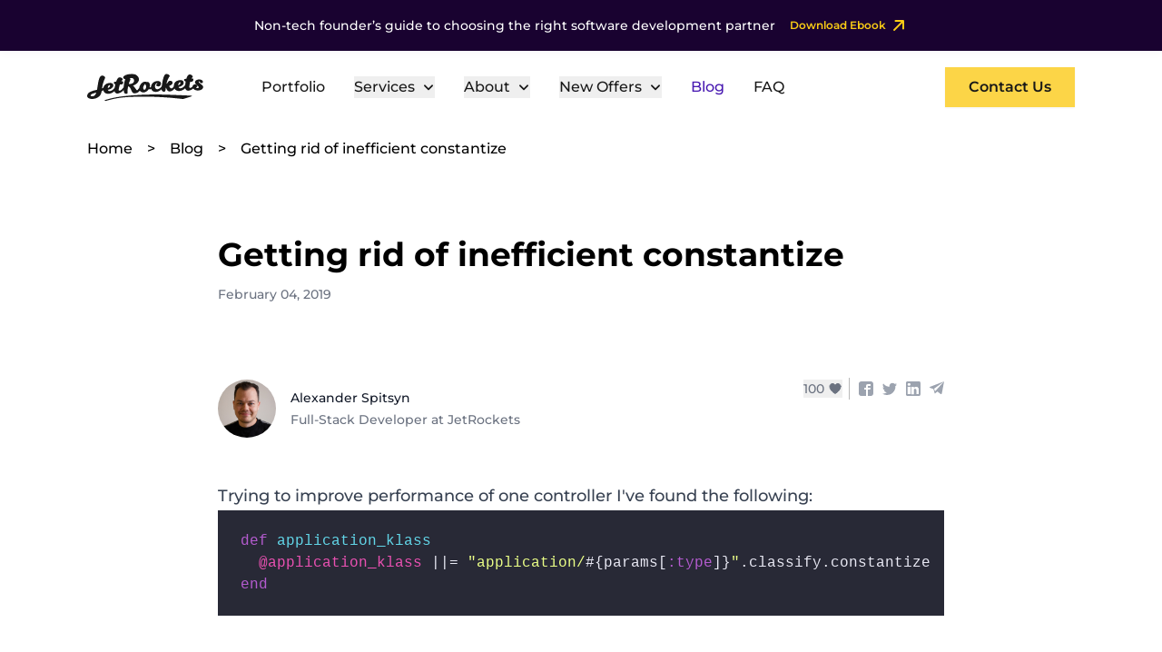

--- FILE ---
content_type: text/html; charset=utf-8
request_url: https://jetrockets.com/blog/z8u6cklajf-getting-rid-of-inefficient-constantize
body_size: 46835
content:
<!DOCTYPE html>

<html lang="en " data-controller="html">
  <head>
    <meta charset="utf-8">
    <meta name="viewport" content="width=device-width,initial-scale=1">
    <meta name="turbo-cache-control" content="no-cache">

    <title>Optimizing Rails Performance: Eliminating Inefficient</title>
<meta name="description" content="Boost your Rails app&#39;s performance by replacing the constantize method with a more efficient string handling approach.">
<meta name="keywords" content="rails performance, constantize, ruby on rails, controller optimization, code efficiency, performance improvement, rails refactoring, web development, ruby coding, software optimization">
<link rel="canonical" href="https://jetrockets.com/blog/z8u6cklajf-getting-rid-of-inefficient-constantize">
<meta property="og:title" content="Optimizing Rails Performance: Eliminating Inefficient Constantize">
<meta property="og:type" content="website">
<meta property="og:description" content="Boost your Rails app&#39;s performance by replacing the constantize method with a more efficient string handling approach.">
<meta property="og:image" content="https://cdn.jetrockets.com/post/19/og_image/9ebc99a9a36c7149caa7bf031c20a49a.png">
<meta property="og:image:width" content="1200">
<meta property="og:image:height" content="630">
<meta property="og:url" content="https://jetrockets.com/blog/z8u6cklajf-getting-rid-of-inefficient-constantize">
<meta property="og:site_name" content="JetRockets">
<meta property="og:og:type" content="article">
<meta property="og:article:published_time" content="2019-02-04">
<meta property="og:article:modified_time" content="2019-02-04">
<meta property="og:article:section" content="til">
<meta property="og:article:tag" content="rails">
<meta name="twitter:card" content="summary_large_image">
<meta name="twitter:site" content="@jetrockets_com">
<meta name="twitter:title" content="Optimizing Rails Performance: Eliminating Inefficient Constantize">
<meta name="twitter:description" content="Boost your Rails app&#39;s performance by replacing the constantize method with a more efficient string handling approach.">
<meta name="twitter:image" content="https://cdn.jetrockets.com/post/19/og_image/9ebc99a9a36c7149caa7bf031c20a49a.png">
<meta name="twitter:url" content="https://jetrockets.com/blog/z8u6cklajf-getting-rid-of-inefficient-constantize?v=20240212">

    <meta name="csrf-param" content="authenticity_token" />
<meta name="csrf-token" content="HR/Dc5Gr2F9g+NnOZaMV//2JN2MeGK712aHZzSrLQQB9gIPq7GPR288Ea9QBo4opTFv9tlfgsRsLz1Zn5yZruA==" />
    <link rel="apple-touch-icon" sizes="180x180" href="/apple-touch-icon.png">
<link rel="icon" type="image/png" sizes="32x32" href="/favicon-32x32.png">
<link rel="icon" type="image/png" sizes="16x16" href="/favicon-16x16.png">
<link rel="manifest" href="/site.webmanifest">
<link rel="mask-icon" href="/safari-pinned-tab.svg" color="#5bbad5">
<meta name="msapplication-TileColor" content="#da532c">
<meta name="theme-color" content="#ffffff">

    <link rel="alternate" type="application/rss+xml" title="RSS" href="https://jetrockets.com/blog.rss" />

    
    <link rel="stylesheet" href="/vite/assets/application-yAPXv_0D.css" data-turbo-track="reload" media="screen" />
    <script src="/vite/assets/application-QF1V_wou.js" crossorigin="anonymous" type="module" data-turbo-track="reload" async="async"></script><link rel="modulepreload" href="/vite/assets/stimulus-CZA9Too6.js" as="script" crossorigin="anonymous" data-turbo-track="reload" async="async">
<link rel="modulepreload" href="/vite/assets/body_controller-CCa5Arb1.js" as="script" crossorigin="anonymous" data-turbo-track="reload" async="async">
    

      <script>
  (function(w,d,s,l,i){w[l]=w[l]||[];w[l].push({'gtm.start':
  new Date().getTime(),event:'gtm.js'});var f=d.getElementsByTagName(s)[0],
  j=d.createElement(s),dl=l!='dataLayer'?'&l='+l:'';j.async=true;j.src=
  'https://www.googletagmanager.com/gtm.js?id='+i+dl;f.parentNode.insertBefore(j,f);
  })(window,document,'script','dataLayer','GTM-W6ZZW6Z8');
</script>

<script type="application/ld+json">
  {
    "@context": "https://schema.org",
    "@type": "Organization",
    "name": "JetRockets",
    "url": "https://jetrockets.com",
    "logo": "https://jetrockets.com/vite/assets/logo-BicP8BRa.png",
    "description": "JetRockets is a women-owned, NYC-based, award-winning Ruby on Rails development agency.",
    "email": "hello@jetrockets.com",
    "sameAs": [
      "https://www.linkedin.com/company/jetrockets",
      "https://twitter.com/JetRockets"
    ],
    "founder": {
      "@type": "Person",
      "name": "Natalie Kaminski"
    },
    "location": {
      "@type": "Place",
      "address": {
        "@type": "PostalAddress",
        "addressLocality": "New York",
        "addressRegion": "NY",
        "addressCountry": "USA"
      }
    },
    "womenOwned": true
  }
</script>


    <link rel="preconnect" href="https://assets.calendly.com" crossorigin="anonymous" />

<link href="https://assets.calendly.com/assets/external/widget.css" rel="stylesheet">
<script src="https://assets.calendly.com/assets/external/widget.js" type="text/javascript" async></script>


      <script src="/vite/assets/post-QuRehXvu.js" crossorigin="anonymous" type="module" data-turbo-track="reload" async="async"></script><link rel="modulepreload" href="/vite/assets/stimulus-CZA9Too6.js" as="script" crossorigin="anonymous" data-turbo-track="reload" async="async">
<link rel="modulepreload" href="/vite/assets/_commonjsHelpers-C4iS2aBk.js" as="script" crossorigin="anonymous" data-turbo-track="reload" async="async"><link rel="stylesheet" href="/vite/assets/post-CBuFIwqD.css" media="screen" data-turbo-track="reload" async="async" />

  </head>

  <body class="body" data-controller="body">
    <section class="py-3 bg-accent">
  <div class="main__wrapper">
    <div class="relative flex flex-col items-center justify-center w-full text-sm text-center text-white md:flex-row">
      <span class="mr-2 md:mr-4">
        Non-tech founder’s guide to choosing the right software development partner
      </span>

      <a class="lower_border lower_border-semibold lower_border-narrow arrow_swinging flex items-center text-yellow-400 md:text-lg whitespace-nowrap" data-turbo-frame="modal" href="/ebook-requests/new">
        <span class="py-2 mr-1 text-xs">Download Ebook</span>
        <svg xmlns="http://www.w3.org/2000/svg" class="inline w-5 h-5 fill-current" width="20" height="20" viewBox="0 0 20 20">
          <path fill-rule="evenodd" d="M10.293 3.293a1 1 0 011.414 0l6 6a1 1 0 010 1.414l-6 6a1 1 0 01-1.414-1.414L14.586 11H3a1 1 0 110-2h11.586l-4.293-4.293a1 1 0 010-1.414z" clip-rule="evenodd" />
        </svg>
</a>    </div>
  </div>
</section>


<div class="navbar">
  <div class="navbar__inner">
    <div class="flex items-center lg:space-x-8">
      <a aria-label="JetRockets Home Page" href="/"><svg width="220" height="53" viewbox="0 0 220 53" fill="none" xmlns="http://www.w3.org/2000/svg" class="w-32 text-black">
<g clip-path="url(#clip0_11889_32865)">
<path d="M52.2461 26.7709C52.3321 26.6958 52.4312 26.6366 52.5385 26.5961C52.6464 26.5495 52.7614 26.5208 52.8788 26.511C53.4235 26.4268 53.9765 26.6021 54.3694 26.9835C54.6675 27.381 54.7614 27.8925 54.6234 28.3677C54.3184 29.5585 53.7651 30.6735 52.9986 31.6418C52.0925 32.8321 51.0118 33.8829 49.792 34.7599C48.4428 35.738 46.9661 36.5325 45.4016 37.1221C43.7717 37.7503 42.046 38.1032 40.2971 38.1662C39.1187 38.2231 37.9385 38.1004 36.7981 37.8024C35.7761 37.541 34.8112 37.0974 33.9511 36.4937C33.1316 35.9168 32.4319 35.1903 31.8901 34.3536C31.333 33.4932 30.9641 32.5277 30.8069 31.5189C30.529 30.0885 30.4998 28.622 30.7206 27.1819C30.9278 25.7633 31.4164 24.3987 32.1585 23.1662C33.152 21.537 34.5726 20.202 36.2709 19.3016C38.1082 18.2748 40.444 17.7063 43.2783 17.5961C45.3202 17.5142 46.8188 17.8481 47.7742 18.5977C48.7446 19.3777 49.3645 20.5029 49.4997 21.7299C49.6464 22.7638 49.4586 23.8169 48.9629 24.7394C48.4233 25.7579 47.6817 26.6592 46.782 27.3898C45.7707 28.2204 44.6401 28.8987 43.4269 29.4024C42.0738 29.9675 40.6506 30.3536 39.1947 30.5504C39.4008 31.2572 39.8025 31.8935 40.3546 32.3882C40.973 32.8733 41.7453 33.1276 42.5354 33.1063C44.4816 32.9964 46.3476 32.3042 47.8844 31.1221C49.5397 29.8822 51.0082 28.4173 52.2461 26.7709ZM38.8975 27.1488C39.5461 27.0982 40.1766 26.913 40.7476 26.6055C41.2904 26.3191 41.7772 25.94 42.1855 25.4858C42.5598 25.0677 42.8567 24.5879 43.0626 24.0685C43.2526 23.6425 43.3317 23.1764 43.2927 22.7126C43.2522 22.4619 43.1747 22.2184 43.0626 21.9898C42.9316 21.7753 42.68 21.6626 42.43 21.7063C41.9993 21.7382 41.59 21.9036 41.2605 22.1788C40.8315 22.5098 40.4579 22.9052 40.1533 23.3504C39.7903 23.8784 39.5047 24.4541 39.3049 25.0607C39.0729 25.7351 38.9358 26.4377 38.8975 27.1488Z" fill="currentColor"></path>
<path d="M68.3012 16.4121C68.3447 16.8557 68.2789 17.303 68.1095 17.7161C67.9328 18.1808 67.6925 18.6195 67.3953 19.02C67.0984 19.4188 66.7468 19.7749 66.3504 20.0783C66.0166 20.3506 65.614 20.5285 65.1857 20.5933C64.7118 20.6813 64.2273 20.7004 63.7478 20.6499C63.2685 20.6074 62.7077 20.5507 62.1038 20.4799C61.7205 21.4595 61.3878 22.4576 61.1068 23.4704C60.8288 24.472 60.5892 25.4263 60.3975 26.3334C60.2058 27.2405 60.0476 28.0767 59.9182 28.8515C59.7888 29.6263 59.7456 30.2688 59.7265 30.7744C59.6977 31.4358 59.8559 31.8515 60.2058 32.0263C60.5901 32.2098 61.0163 32.2912 61.4424 32.2625C62.08 32.184 62.6938 31.9748 63.2445 31.6484C64.1313 31.1638 64.9391 30.5506 65.641 29.8295C65.891 29.6166 66.1248 29.3861 66.3408 29.1397C66.6044 28.8468 67.7787 27.4389 68.0663 27.146C68.3539 26.8531 68.6127 26.598 68.862 26.3854C69.0103 26.2213 69.206 26.1059 69.4227 26.0547C69.7552 26.0898 70.0733 26.2068 70.3478 26.3948C70.6787 26.6025 70.889 26.9537 70.9134 27.3397C71.0412 28.2846 70.6785 29.283 69.8254 30.335C68.59 31.8427 67.1882 33.2102 65.6458 34.4121C64.3017 35.3362 62.8543 36.105 61.3321 36.7035C59.9939 37.2692 58.5674 37.6047 57.1143 37.6956C56.1157 37.7157 55.1361 37.4247 54.3151 36.8641C53.4019 36.288 52.6724 35.4691 52.211 34.5019C52.0622 34.1535 51.9389 33.7952 51.8419 33.4295C51.7437 33.0292 51.7049 32.6171 51.7269 32.2059C51.7269 31.6704 51.7556 30.9759 51.8132 30.1224C51.8707 29.2688 51.9681 28.3145 52.1055 27.2594C52.2302 26.2011 52.3899 25.0688 52.5848 23.8625C52.7957 22.6578 53.0641 21.4389 53.3661 20.1964C52.7013 20.0343 52.0714 19.7558 51.5064 19.3744C51.0188 19.0509 50.6999 18.5327 50.6341 17.957C50.5546 17.5081 50.5825 17.047 50.7156 16.6106C50.8374 16.283 51.0691 16.0063 51.3722 15.8263C51.7473 15.6195 52.1588 15.4849 52.5848 15.4295C53.0641 15.3444 53.6537 15.2594 54.2959 15.1696C54.3927 15.168 54.489 15.1569 54.5835 15.1366C54.6958 15.1154 54.8096 15.1027 54.9238 15.0988C55.2768 14.0432 55.6945 13.0098 56.1748 12.0043C56.6041 11.101 57.1125 10.2363 57.6942 9.42002C58.1659 8.74228 58.7472 8.14538 59.4149 7.65309C59.9682 7.23685 60.6369 6.99628 61.3321 6.96333C62.2228 6.92976 63.11 7.0911 63.9299 7.43577C64.7524 7.73621 65.5101 8.18657 66.1635 8.76333C66.7555 9.24004 67.1536 9.91085 67.2851 10.6531C67.3439 10.9515 67.3001 11.2608 67.1604 11.5318C66.9974 11.8038 66.8045 12.0573 66.5853 12.2877C66.336 12.5476 66.0437 12.8594 65.7177 13.2326C65.3324 13.6687 64.995 14.1438 64.7112 14.6499L67.0023 14.5602C67.4429 14.536 67.8365 14.83 67.9321 15.2547C68.0891 15.6292 68.2126 16.0165 68.3012 16.4121Z" fill="currentColor"></path>
<path d="M84.1726 0.46172C86.3004 0.32398 88.4336 0.6315 90.4323 1.36408C92.0511 1.97063 93.5354 2.88028 94.8035 4.04282C95.879 5.03238 96.7399 6.22649 97.3342 7.55306C97.8295 8.60178 98.0956 9.74135 98.1155 10.8979C98.0832 12.2056 97.7436 13.488 97.1234 14.6444C96.4655 15.8868 95.6167 17.0215 94.607 18.0082C93.5319 19.0708 92.3296 20.0004 91.0266 20.7767C89.6803 21.582 88.2502 22.2425 86.7608 22.7468C87.6465 23.3759 88.433 24.1305 89.095 24.9861C89.8683 25.9499 90.5953 26.9042 91.2759 27.8491C91.9565 28.794 92.5748 29.6113 93.1308 30.3011C93.6899 30.9877 94.1788 31.3231 94.5974 31.3074C95.0043 31.2414 95.3652 31.0122 95.5944 30.6743C95.9443 30.268 96.3373 29.8192 96.7783 29.3279C97.2274 28.8327 97.7197 28.3774 98.2497 27.9672C98.7989 27.5467 99.4716 27.313 100.167 27.3011C100.421 27.2585 100.681 27.3257 100.881 27.4853C101.014 27.6383 101.109 27.8194 101.159 28.0145C101.235 28.9031 101.057 29.7949 100.646 30.5893C100.143 31.6836 99.454 32.6853 98.6092 33.5515C97.6317 34.5539 96.4993 35.3974 95.2541 36.0507C93.8897 36.7781 92.3711 37.1795 90.8205 37.2224C89.0183 37.2948 87.6763 37.0334 86.7944 36.4381C85.8028 35.7019 85.0473 34.6998 84.6183 33.5515C84.0096 32.3468 83.4728 31.2224 83.0079 30.1688C82.5782 29.2003 82.0983 28.2541 81.57 27.3342C81.1217 26.5386 80.5545 25.8139 79.8876 25.1846C79.2032 24.5744 78.3631 24.1596 77.4576 23.9846C76.7244 23.9033 76.0372 23.5919 75.4972 23.0964C74.9999 22.6601 74.6084 22.1192 74.3517 21.5137C74.1388 21.0234 74.1388 20.4686 74.3517 19.9783C74.5578 19.5058 75.0419 19.2649 75.7896 19.2365C76.3625 19.1995 76.9373 19.1995 77.5103 19.2365C77.9896 19.279 78.4305 19.3263 78.8427 19.3735L80.1081 19.5105C80.586 19.5552 81.0665 19.5662 81.546 19.5436C83.3858 19.4607 85.155 18.8206 86.6122 17.7105C87.2472 17.2165 87.7821 16.6091 88.1891 15.92C88.5844 15.2691 88.8023 14.5287 88.8218 13.7704C88.8295 13.1619 88.7651 12.5547 88.6301 11.9609C88.493 11.2944 88.219 10.6625 87.8249 10.1042C87.3874 9.50441 86.8017 9.02468 86.1234 8.71054C85.2412 8.32079 84.2731 8.15822 83.3099 8.2381C82.9666 8.25075 82.6243 8.28071 82.2841 8.32786C81.9377 8.37218 81.5938 8.43368 81.2536 8.51211C80.2089 8.71578 79.1768 8.97762 78.1621 9.29637C77.1458 9.61609 76.1121 9.87949 75.0658 10.0853L73.7238 10.3263C73.2823 10.4077 72.8354 10.4567 72.3865 10.4727C71.7644 10.515 71.1405 10.4197 70.5604 10.194C70.0791 9.9997 69.6374 9.7212 69.2567 9.37196C68.9368 9.06747 68.6797 8.70491 68.4994 8.30424C68.3323 7.96082 68.2471 7.58431 68.2501 7.20345C68.2821 6.25857 68.7886 5.38928 69.7695 4.59558C70.8934 3.71916 72.1502 3.02246 73.4937 2.53101C75.1387 1.90828 76.8376 1.43389 78.5695 1.11369C80.4179 0.757673 82.2909 0.539731 84.1726 0.46172ZM76.8968 7.17983C77.3952 7.17188 77.8914 7.24859 78.3634 7.4066C78.9025 7.57605 79.4153 7.81768 79.8876 8.12471C80.3636 8.4301 80.7998 8.79186 81.1865 9.20188C81.5417 9.57374 81.7942 10.0292 81.9199 10.5247C81.9495 10.9345 81.8702 11.3449 81.6898 11.7153C81.4885 12.2255 81.2824 12.7405 81.0763 13.2507C80.3611 14.7799 79.7385 16.3496 79.2118 17.9515C78.6447 19.659 78.1647 21.3934 77.7739 23.1483C77.3857 24.9294 77.0693 26.7058 76.8393 28.4775C76.6092 30.2491 76.4654 31.9074 76.4175 33.4523C76.4558 34.1751 76.4942 34.8271 76.5229 35.4082C76.5596 35.9074 76.5192 36.4091 76.4031 36.8964C76.3077 37.287 76.0751 37.6318 75.7465 37.8696C75.2745 38.141 74.7349 38.2768 74.1887 38.2617C72.4888 38.3279 71.2394 37.7641 70.4406 36.5704C69.9661 35.6134 69.6428 34.5906 69.482 33.5373C69.2573 32.2319 69.134 30.9116 69.1129 29.5877C69.0841 28.1704 69.1129 26.7011 69.2183 25.1704C69.3238 23.6397 69.4772 22.1373 69.6976 20.6633C69.9181 19.1893 70.1482 17.8286 70.4166 16.5294C70.6427 15.3924 70.9356 14.2692 71.2937 13.1657C71.6436 12.1735 71.9935 11.309 72.3338 10.572C72.6313 9.90743 73.0217 9.28724 73.4937 8.72944C73.8892 8.26208 74.3788 7.88079 74.9316 7.60975C75.5497 7.33513 76.2189 7.19032 76.8968 7.18455V7.17983Z" fill="currentColor"></path>
<path d="M116.835 29.2266C115.7 30.9461 114.223 32.4201 112.492 33.5589C111.624 34.1294 110.695 34.6047 109.722 34.9762C107.915 35.6992 105.913 35.7974 104.042 35.255C103.139 35.0063 102.286 34.6103 101.516 34.0833C100.77 33.5802 100.12 32.9498 99.5988 32.2219C99.096 31.5089 98.7678 30.6906 98.6402 29.8314C98.3919 28.171 98.5279 26.4767 99.038 24.8754C99.5393 23.2031 100.318 21.6242 101.343 20.203C102.329 18.8207 103.56 17.6251 104.977 16.6739C106.268 15.773 107.792 15.252 109.372 15.1715C109.855 15.1547 110.338 15.1976 110.81 15.2991C111.259 15.389 111.686 15.5656 112.065 15.8188C112.519 15.7042 112.983 15.6377 113.451 15.6203C114.636 15.5053 115.819 15.8644 116.734 16.6172C117.545 17.3356 118.141 18.2585 118.459 19.2865C118.799 20.3664 118.937 21.4981 118.867 22.6266C118.83 23.671 118.613 24.7015 118.225 25.6739C118.457 25.9241 118.786 26.0664 119.13 26.066C119.74 26.0116 120.307 25.7354 120.722 25.2912C121.239 24.8188 121.709 24.3463 122.131 23.8739C122.297 23.6735 122.476 23.4841 122.668 23.3069C122.78 23.1826 122.932 23.1007 123.099 23.0754C123.522 23.0861 123.931 23.2265 124.269 23.477C124.526 23.6971 124.696 24.0001 124.748 24.3321C124.826 24.9473 124.708 25.5711 124.412 26.118C124.087 26.7642 123.66 27.3558 123.147 27.8707C122.609 28.4138 121.988 28.8698 121.306 29.2219C120.659 29.5677 119.942 29.7663 119.207 29.803C118.378 29.8266 117.558 29.6273 116.835 29.2266ZM108.365 30.4691C108.965 30.4165 109.524 30.1493 109.937 29.718C110.408 29.2277 110.778 28.6516 111.025 28.0219C111.322 27.2834 111.528 26.5126 111.639 25.7258C111.764 24.9049 111.786 24.0719 111.706 23.2455C111.257 22.7667 110.916 22.2001 110.704 21.5825C110.451 20.9651 110.262 20.324 110.139 19.6691V19.6219C110.139 19.5936 110.139 19.5747 110.163 19.5747C110.187 19.5747 110.163 19.5416 110.163 19.4802C109.553 19.9427 108.998 20.4721 108.509 21.0581C107.987 21.682 107.532 22.3582 107.153 23.0754C106.782 23.7754 106.495 24.5159 106.299 25.2817C106.11 25.9843 106.071 26.7179 106.184 27.4361C106.242 27.7195 106.319 28.0408 106.405 28.381C106.49 28.7266 106.612 29.0623 106.769 29.3825C106.914 29.6816 107.122 29.9472 107.378 30.1621C107.654 30.3877 108.008 30.4979 108.365 30.4691Z" fill="currentColor"></path>
<path d="M130.575 21.7651C130.513 21.5158 130.549 21.2522 130.676 21.0281C130.862 20.7273 131.108 20.467 131.4 20.2627L133.422 18.5761C133.191 18.3241 132.861 18.1829 132.517 18.1887C131.872 18.2145 131.249 18.421 130.719 18.784C130.137 19.1797 129.664 19.7123 129.344 20.3336C128.963 21.0738 128.713 21.8727 128.605 22.6958C128.47 23.7357 128.491 24.7896 128.668 25.8234C128.88 26.8306 129.35 27.7674 130.034 28.5446C130.726 29.1966 131.661 29.5384 132.617 29.4895C133.528 29.4424 134.424 29.2377 135.263 28.8848C137.142 28.1152 138.827 26.9493 140.2 25.469C140.91 24.7203 141.533 23.8945 142.055 23.0076C142.162 22.698 142.447 22.482 142.778 22.4596C143.19 22.4739 143.573 22.6657 143.828 22.984C144.11 23.2438 144.323 23.5685 144.446 23.9289C144.503 24.4024 144.418 24.8818 144.202 25.3084C143.727 26.3374 143.102 27.2924 142.347 28.1431C140.395 30.4073 137.966 32.2257 135.229 33.4722C133.872 34.118 132.397 34.4891 130.892 34.5635C127.872 34.6864 125.592 34.1399 124.052 32.9242C122.512 31.7084 121.536 29.7714 121.124 27.1131C120.859 25.5645 120.962 23.9764 121.425 22.4738C121.885 20.955 122.66 19.5471 123.702 18.3399C124.771 17.099 126.073 16.0739 127.537 15.321C129.1 14.5248 130.825 14.0841 132.584 14.0312C132.838 14.0312 133.164 14.0312 133.542 14.0312C133.921 14.0312 134.376 14.0549 134.851 14.0974C135.337 14.143 135.819 14.2332 136.289 14.3667C136.772 14.5033 137.236 14.7002 137.669 14.9525C138.097 15.1973 138.475 15.5176 138.786 15.8974C139.123 16.3389 139.364 16.8438 139.495 17.3809C139.654 18.2733 139.654 19.1861 139.495 20.0785C139.359 20.8314 139.088 21.5545 138.695 22.2139C138.355 22.7781 137.893 23.2619 137.343 23.6313C136.872 23.9641 136.316 24.159 135.737 24.1935C135.24 24.2054 134.742 24.1706 134.252 24.0895C133.688 24.0032 133.136 23.8591 132.603 23.6596C132.11 23.479 131.652 23.2187 131.246 22.8895C130.9 22.6007 130.663 22.2041 130.575 21.7651Z" fill="currentColor"></path>
<path d="M156.764 33.7089C155.714 33.788 154.662 33.5941 153.711 33.1467C152.903 32.7296 152.202 32.1347 151.665 31.4081C151.081 30.6208 150.598 29.7655 150.227 28.8617C149.83 27.9168 149.439 26.9247 149.052 25.8853C148.992 26.4869 148.92 27.0727 148.837 27.6428C148.755 28.2144 148.664 28.8003 148.568 29.4003C148.501 29.7829 148.448 30.2506 148.401 30.8176C148.348 31.3728 148.217 31.9181 148.012 32.438C147.8 32.9645 147.472 33.4386 147.054 33.827C146.559 34.2476 145.924 34.4745 145.271 34.4651C144.743 34.4725 144.225 34.328 143.78 34.0491C143.251 33.7504 142.767 33.3799 142.342 32.9483C141.918 32.5213 141.548 32.0454 141.24 31.531C140.969 31.0963 140.784 30.6156 140.693 30.1136C140.498 29.1786 140.498 28.2141 140.693 27.279C140.89 26.3719 141.058 25.3892 141.173 24.3026C141.307 23.5751 141.479 22.4727 141.69 20.9955C141.906 19.5404 142.17 17.9388 142.476 16.1908C142.783 14.4428 143.157 12.6522 143.593 10.805C143.989 9.08631 144.511 7.39837 145.156 5.75458C145.662 4.40484 146.359 3.1324 147.226 1.97505C147.833 1.08031 148.822 0.50917 149.91 0.425447C150.578 0.410197 151.243 0.50276 151.88 0.699463C152.569 0.900105 153.231 1.18249 153.85 1.54041C154.433 1.88185 154.962 2.30698 155.418 2.80183C155.836 3.24005 156.117 3.78794 156.228 4.37978C156.29 4.66225 156.274 4.9563 156.18 5.23017C156.036 5.5993 155.81 5.93189 155.518 6.2034C154.921 6.83595 154.418 7.5485 154.023 8.31994C153.455 9.37158 152.953 10.4572 152.523 11.5703C152.043 12.7892 151.602 14.0648 151.19 15.4066C150.799 16.6605 150.479 17.9349 150.231 19.2239C150.891 19.0213 151.452 18.5877 151.808 18.005C152.192 17.4066 152.59 16.7924 153.002 16.1625C153.426 15.5208 153.941 14.9418 154.531 14.4428C155.252 13.8902 156.143 13.5969 157.057 13.6113C157.902 13.5634 158.747 13.6905 159.54 13.9845C160.139 14.2215 160.665 14.6073 161.068 15.1042C161.388 15.4944 161.604 15.9573 161.696 16.4506C161.981 17.8407 161.559 19.2803 160.565 20.3058C159.549 21.4018 157.733 22.49 155.116 23.5703C155.403 24.0947 155.71 24.6097 156.026 25.1152C156.33 25.6046 156.659 26.0777 157.014 26.5325C157.308 26.9209 157.656 27.2661 158.049 27.5577C158.349 27.7925 158.721 27.9192 159.103 27.9168C159.362 27.9168 159.65 27.8979 159.966 27.8601C160.37 27.8026 160.75 27.6394 161.068 27.3877C161.673 26.9553 162.233 26.4664 162.741 25.9278C163.221 25.4223 163.633 24.9829 163.983 24.5577L164.865 23.5278C165.011 23.3063 165.243 23.1528 165.507 23.1026C165.924 23.0996 166.338 23.1716 166.729 23.3152C167.149 23.4098 167.442 23.7839 167.429 24.2081C167.361 25.1862 167.03 26.1288 166.47 26.9388C165.768 28.0696 164.919 29.1051 163.944 30.0192C162.901 31.0104 161.733 31.8662 160.469 32.5656C159.343 33.2287 158.073 33.6204 156.764 33.7089Z" fill="currentColor"></path>
<path d="M185.742 21.4274C185.823 21.3507 185.919 21.2912 186.025 21.2526C186.131 21.2062 186.244 21.1774 186.36 21.1676C186.912 21.0869 187.471 21.2612 187.875 21.64C188.194 22.0275 188.315 22.5373 188.206 23.0243C187.973 24.2041 187.482 25.3198 186.768 26.2936C185.93 27.4828 184.908 28.535 183.739 29.4117C182.442 30.3913 181.013 31.1865 179.492 31.7739C177.886 32.4045 176.182 32.7592 174.454 32.8227C173.271 32.8763 172.087 32.7536 170.941 32.4589C169.899 32.1935 168.912 31.7524 168.022 31.155C167.174 30.5767 166.437 29.8535 165.846 29.0196C165.247 28.1648 164.827 27.2013 164.61 26.1849C164.252 24.7696 164.139 23.3051 164.274 21.8526C164.395 20.4467 164.802 19.0792 165.472 17.8322C166.37 16.2068 167.718 14.8665 169.359 13.9676C171.133 12.9377 173.434 12.3676 176.261 12.2574C178.294 12.1786 179.807 12.5125 180.8 13.2589C181.815 14.0293 182.499 15.1472 182.718 16.3912C182.924 17.407 182.796 18.4612 182.353 19.4007C181.876 20.4146 181.185 21.3166 180.326 22.0463C179.353 22.881 178.253 23.5601 177.067 24.0589C175.741 24.6265 174.343 25.0143 172.911 25.2117C173.16 25.9217 173.595 26.5542 174.172 27.0448C174.806 27.5249 175.587 27.7781 176.386 27.7629C178.299 27.6606 180.131 26.9662 181.62 25.7786C183.207 24.5398 184.597 23.073 185.742 21.4274ZM172.441 21.7959C173.079 21.7494 173.697 21.5638 174.253 21.2526C174.771 20.9689 175.23 20.5905 175.605 20.1377C175.956 19.7167 176.227 19.2365 176.405 18.7204C176.568 18.2874 176.62 17.822 176.559 17.3645C176.502 17.1135 176.411 16.8717 176.285 16.6463C176.149 16.4296 175.893 16.317 175.638 16.3629C175.216 16.3945 174.816 16.5603 174.498 16.8353C174.088 17.1687 173.736 17.5661 173.457 18.0117C173.122 18.5398 172.87 19.1148 172.71 19.7172C172.519 20.3937 172.429 21.0939 172.441 21.7959Z" fill="currentColor"></path>
<path d="M201.19 11.106C201.259 11.5434 201.22 11.9909 201.075 12.41C200.926 12.8717 200.71 13.3094 200.432 13.7092C200.168 14.1053 199.845 14.4604 199.474 14.7627C199.152 15.0366 198.758 15.2151 198.338 15.2777C197.873 15.3596 197.399 15.377 196.929 15.3297C196.449 15.2871 195.884 15.2257 195.28 15.1549C194.951 16.1353 194.674 17.1319 194.451 18.1407C194.23 19.1423 194.048 20.095 193.904 20.9989C193.761 21.906 193.655 22.7423 193.588 23.5171C193.521 24.2919 193.492 24.9344 193.502 25.4399C193.502 26.1013 193.698 26.5171 194.053 26.6966C194.443 26.8792 194.873 26.9605 195.304 26.9328C195.929 26.8555 196.53 26.6477 197.068 26.3234C197.915 25.8404 198.679 25.2298 199.335 24.5139C199.57 24.3008 199.789 24.0719 199.992 23.8289C200.241 23.536 200.5 23.243 200.763 22.9454C201.027 22.6478 201.281 22.4021 201.516 22.1848C201.657 22.0232 201.847 21.9092 202.057 21.8588C202.4 21.8963 202.729 22.0146 203.016 22.2037C203.357 22.4094 203.585 22.7572 203.634 23.1486C203.816 24.0934 203.511 25.0903 202.719 26.1391C201.844 27.2749 200.796 28.2708 199.613 29.0919C198.317 30.0171 196.912 30.7833 195.429 31.3737C194.112 31.9368 192.706 32.2693 191.273 32.3564C190.261 32.3682 189.269 32.0748 188.431 31.5155C187.486 30.9385 186.715 30.123 186.197 29.1533C186.027 28.809 185.884 28.452 185.771 28.0856C185.648 27.6889 185.585 27.2766 185.584 26.8619C185.545 26.3281 185.536 25.6336 185.555 24.7832C185.574 23.9328 185.617 22.9737 185.684 21.9155C185.751 20.8572 185.852 19.7281 185.996 18.5234C186.14 17.3186 186.327 16.095 186.566 14.8572C185.882 14.696 185.233 14.4161 184.649 14.0304C184.141 13.7125 183.793 13.1977 183.69 12.6131C183.582 12.169 183.582 11.706 183.69 11.2619C183.787 10.9375 184.002 10.6599 184.294 10.4824C184.661 10.2755 185.064 10.1407 185.483 10.0856C185.962 10.0005 186.542 9.92021 187.18 9.83044C187.276 9.82642 187.372 9.81537 187.467 9.79737C187.578 9.77589 187.69 9.76325 187.803 9.75958C188.095 8.70855 188.453 7.67661 188.876 6.66981C189.252 5.7688 189.711 4.90374 190.247 4.08556C190.681 3.41077 191.229 2.81465 191.867 2.32336C192.403 1.9081 193.056 1.66854 193.737 1.63832C194.633 1.60825 195.526 1.7694 196.354 2.11076C197.197 2.41602 197.978 2.86896 198.659 3.44777C199.274 3.92201 199.707 4.58851 199.886 5.33753C199.961 5.62905 199.934 5.93709 199.809 6.21154C199.667 6.48595 199.488 6.74021 199.277 6.96745L198.467 7.91233C198.104 8.34781 197.794 8.82345 197.542 9.32966L199.824 9.24462C200.269 9.22957 200.667 9.51937 200.782 9.94383C200.952 10.3189 201.088 10.7077 201.19 11.106Z" fill="currentColor"></path>
<path d="M211.128 25.0591C210.93 24.3743 210.519 23.768 209.953 23.3252C209.277 22.711 208.544 22.0732 207.763 21.4354C206.982 20.7976 206.248 20.1126 205.572 19.4417C204.969 18.8903 204.543 18.1753 204.35 17.3866C204.178 16.5894 204.231 15.7609 204.504 14.9913C204.787 14.2247 205.262 13.5407 205.884 13.0024C206.588 12.4027 207.401 11.9409 208.28 11.6417C209.318 11.2904 210.404 11.0976 211.501 11.0701C213.256 10.9454 215.015 11.2522 216.62 11.963C217.864 12.4777 218.771 13.5624 219.046 14.8638C219.154 15.2743 219.154 15.7052 219.046 16.1157C218.942 16.4868 218.764 16.8337 218.523 17.1362C218.297 17.4252 218.015 17.6675 217.694 17.8496C217.402 18.0172 217.073 18.1143 216.735 18.1331C216.084 18.1811 215.436 18.0022 214.904 17.6276C214.44 17.2831 214.027 16.876 213.677 16.4181C213.342 15.974 213.05 15.5677 212.795 15.1945C212.541 14.8213 212.287 14.637 212.057 14.637C211.353 14.637 211.036 14.8874 211.099 15.3079C211.357 16.1598 211.874 16.9133 212.58 17.4669C213.427 18.2417 214.344 19.0291 215.331 19.8291C216.323 20.6181 217.248 21.3882 218.068 22.1488C218.757 22.6873 219.267 23.4159 219.534 24.2417C219.716 25.1404 219.648 26.0708 219.338 26.9346C218.996 27.8676 218.413 28.6965 217.646 29.3394C216.719 30.1186 215.653 30.721 214.502 31.1157C213.033 31.6161 211.493 31.8855 209.939 31.9142C209.023 31.9491 208.105 31.8889 207.202 31.7346C205.326 31.515 203.553 30.7744 202.088 29.5992C200.905 28.6793 200.072 27.3924 199.725 25.9472C199.592 25.3242 199.592 24.6806 199.725 24.0575C199.86 23.3943 200.129 22.7645 200.516 22.2055C200.907 21.6361 201.415 21.1534 202.006 20.7882C202.644 20.4093 203.371 20.2023 204.115 20.1882C204.679 20.1988 205.236 20.3109 205.759 20.5189C206.422 20.7498 207.033 21.1061 207.557 21.5677C207.809 21.8047 208.038 22.0641 208.242 22.3425C208.445 22.6155 208.587 22.9279 208.659 23.2591C208.78 23.6654 208.706 24.104 208.458 24.4496C208.227 24.7244 207.95 24.9577 207.638 25.1394C207.336 25.3189 207.049 25.4984 206.775 25.6732C206.518 25.8149 206.392 26.1109 206.469 26.3913C206.569 26.7572 206.842 27.0529 207.202 27.185C207.895 27.4196 208.631 27.5019 209.359 27.426C209.96 27.4676 210.54 27.1972 210.888 26.7126C211.193 26.2165 211.279 25.6194 211.128 25.0591Z" fill="currentColor"></path>
<path d="M4.61549 47.2358L4.79283 47.2831L5.09 47.3634L5.18586 47.387C6.64912 47.7259 8.14523 47.9081 9.64817 47.9303C11.531 47.8632 13.402 47.6068 15.2321 47.165C17.0774 46.7209 18.8076 45.7477 20.3893 44.8311C21.9695 43.9105 23.3557 42.6996 24.473 41.2642C25.6693 39.6819 26.5063 37.8644 26.927 35.9351C27.1331 34.9618 27.3057 34.0075 27.4591 33.0626C29.0595 32.5269 30.5288 31.6676 31.7728 30.5398C34.6917 27.5067 33.019 27.2894 33.019 26.8973C33.019 26.5051 31.2504 25.8059 30.8334 26.6138C30.6464 26.9729 29.5968 27.5587 28.1828 28.1445C28.3122 27.228 28.4464 26.302 28.595 25.3524C28.7867 24.1524 29.028 22.8925 29.3188 21.5729C29.7693 19.6075 30.3109 17.6941 30.9292 15.828C31.5129 14.0589 32.1978 12.3238 32.9806 10.6311C33.2634 10.0547 33.4983 9.4642 33.7379 8.87837C34.107 7.97128 34.107 7.97128 33.9968 7.52246C33.846 6.75727 33.4474 6.06097 32.8608 5.53821C32.2608 4.9577 31.5593 4.48876 30.7902 4.15396C28.8212 3.19517 26.4419 3.69353 25.0386 5.35868C23.9194 6.76153 23.089 8.36639 22.5941 10.0831C21.7965 12.6292 21.191 15.23 20.7824 17.8642C20.2551 20.9823 19.6688 24.6044 19.0233 28.7303C18.9179 29.3823 18.7981 30.0201 18.6734 30.6579H18.6495C16.7083 31.0595 15.3902 31.2862 12.8978 31.9193C9.76321 32.7177 4.08347 34.8343 1.90743 37.3004C-0.158364 39.6626 -0.84856 43.6169 1.52399 45.5303C2.13352 46.0657 2.82402 46.504 3.57061 46.8295L4.61549 47.2358ZM13.6647 41.6752C12.6566 42.4901 11.3975 42.9432 10.0939 42.9603C9.43331 42.9878 8.77158 42.9482 8.1192 42.8421C6.98804 42.5587 6.42726 42.1477 6.48957 41.1414C6.57584 39.724 9.18325 38.3067 11.2826 37.6358C13.2424 36.9382 15.2451 36.3638 17.2787 35.9162C16.9748 36.8004 16.608 37.6624 16.1811 38.4957C15.5751 39.7202 14.7184 40.8076 13.6647 41.6894V41.6752Z" fill="currentColor"></path>
<path d="M33.4678 51.3394C32.466 50.9378 32.7248 50.3945 35.7349 49.4827C38.093 48.7646 50.4063 44.5929 71.9941 42.3441C82.9797 41.2055 90.3131 40.7614 98.6673 40.2606C114.432 39.3157 136.178 39.3724 150.911 39.8402C174.124 40.5535 196.757 41.6779 197.605 41.8244C198.453 41.9709 198.885 42.1457 197.653 42.8874C196.56 43.563 184.261 47.2811 183.303 47.6118C181.917 48.0842 181.946 48.1409 176.343 47.4984C151.636 44.6668 126.775 43.354 101.903 43.5677C75.3157 43.8653 60.419 45.311 47.866 48.3772C36.2956 51.2118 37.3214 51.1551 35.9362 51.5992C34.551 52.0433 34.5366 52.048 33.7458 51.5992C33.2952 51.2921 33.4678 51.3394 33.4678 51.3394Z" fill="currentColor"></path>
</g>
<defs>
<clippath id="clip0_11889_32865">
<rect width="220" height="51.9685" fill="white" transform="translate(0 0.240234)"></rect>
</clippath>
</defs>
</svg>
</a>

      <nav class="navbar__menu" data-body-target="navbarMenu">
        <div class="navbar__menu-top">
          <a aria-label="JetRockets Home Page" href="/"><svg width="220" height="53" viewbox="0 0 220 53" fill="none" xmlns="http://www.w3.org/2000/svg" class="w-32 text-white">
<g clip-path="url(#clip0_11889_32865)">
<path d="M52.2461 26.7709C52.3321 26.6958 52.4312 26.6366 52.5385 26.5961C52.6464 26.5495 52.7614 26.5208 52.8788 26.511C53.4235 26.4268 53.9765 26.6021 54.3694 26.9835C54.6675 27.381 54.7614 27.8925 54.6234 28.3677C54.3184 29.5585 53.7651 30.6735 52.9986 31.6418C52.0925 32.8321 51.0118 33.8829 49.792 34.7599C48.4428 35.738 46.9661 36.5325 45.4016 37.1221C43.7717 37.7503 42.046 38.1032 40.2971 38.1662C39.1187 38.2231 37.9385 38.1004 36.7981 37.8024C35.7761 37.541 34.8112 37.0974 33.9511 36.4937C33.1316 35.9168 32.4319 35.1903 31.8901 34.3536C31.333 33.4932 30.9641 32.5277 30.8069 31.5189C30.529 30.0885 30.4998 28.622 30.7206 27.1819C30.9278 25.7633 31.4164 24.3987 32.1585 23.1662C33.152 21.537 34.5726 20.202 36.2709 19.3016C38.1082 18.2748 40.444 17.7063 43.2783 17.5961C45.3202 17.5142 46.8188 17.8481 47.7742 18.5977C48.7446 19.3777 49.3645 20.5029 49.4997 21.7299C49.6464 22.7638 49.4586 23.8169 48.9629 24.7394C48.4233 25.7579 47.6817 26.6592 46.782 27.3898C45.7707 28.2204 44.6401 28.8987 43.4269 29.4024C42.0738 29.9675 40.6506 30.3536 39.1947 30.5504C39.4008 31.2572 39.8025 31.8935 40.3546 32.3882C40.973 32.8733 41.7453 33.1276 42.5354 33.1063C44.4816 32.9964 46.3476 32.3042 47.8844 31.1221C49.5397 29.8822 51.0082 28.4173 52.2461 26.7709ZM38.8975 27.1488C39.5461 27.0982 40.1766 26.913 40.7476 26.6055C41.2904 26.3191 41.7772 25.94 42.1855 25.4858C42.5598 25.0677 42.8567 24.5879 43.0626 24.0685C43.2526 23.6425 43.3317 23.1764 43.2927 22.7126C43.2522 22.4619 43.1747 22.2184 43.0626 21.9898C42.9316 21.7753 42.68 21.6626 42.43 21.7063C41.9993 21.7382 41.59 21.9036 41.2605 22.1788C40.8315 22.5098 40.4579 22.9052 40.1533 23.3504C39.7903 23.8784 39.5047 24.4541 39.3049 25.0607C39.0729 25.7351 38.9358 26.4377 38.8975 27.1488Z" fill="currentColor"></path>
<path d="M68.3012 16.4121C68.3447 16.8557 68.2789 17.303 68.1095 17.7161C67.9328 18.1808 67.6925 18.6195 67.3953 19.02C67.0984 19.4188 66.7468 19.7749 66.3504 20.0783C66.0166 20.3506 65.614 20.5285 65.1857 20.5933C64.7118 20.6813 64.2273 20.7004 63.7478 20.6499C63.2685 20.6074 62.7077 20.5507 62.1038 20.4799C61.7205 21.4595 61.3878 22.4576 61.1068 23.4704C60.8288 24.472 60.5892 25.4263 60.3975 26.3334C60.2058 27.2405 60.0476 28.0767 59.9182 28.8515C59.7888 29.6263 59.7456 30.2688 59.7265 30.7744C59.6977 31.4358 59.8559 31.8515 60.2058 32.0263C60.5901 32.2098 61.0163 32.2912 61.4424 32.2625C62.08 32.184 62.6938 31.9748 63.2445 31.6484C64.1313 31.1638 64.9391 30.5506 65.641 29.8295C65.891 29.6166 66.1248 29.3861 66.3408 29.1397C66.6044 28.8468 67.7787 27.4389 68.0663 27.146C68.3539 26.8531 68.6127 26.598 68.862 26.3854C69.0103 26.2213 69.206 26.1059 69.4227 26.0547C69.7552 26.0898 70.0733 26.2068 70.3478 26.3948C70.6787 26.6025 70.889 26.9537 70.9134 27.3397C71.0412 28.2846 70.6785 29.283 69.8254 30.335C68.59 31.8427 67.1882 33.2102 65.6458 34.4121C64.3017 35.3362 62.8543 36.105 61.3321 36.7035C59.9939 37.2692 58.5674 37.6047 57.1143 37.6956C56.1157 37.7157 55.1361 37.4247 54.3151 36.8641C53.4019 36.288 52.6724 35.4691 52.211 34.5019C52.0622 34.1535 51.9389 33.7952 51.8419 33.4295C51.7437 33.0292 51.7049 32.6171 51.7269 32.2059C51.7269 31.6704 51.7556 30.9759 51.8132 30.1224C51.8707 29.2688 51.9681 28.3145 52.1055 27.2594C52.2302 26.2011 52.3899 25.0688 52.5848 23.8625C52.7957 22.6578 53.0641 21.4389 53.3661 20.1964C52.7013 20.0343 52.0714 19.7558 51.5064 19.3744C51.0188 19.0509 50.6999 18.5327 50.6341 17.957C50.5546 17.5081 50.5825 17.047 50.7156 16.6106C50.8374 16.283 51.0691 16.0063 51.3722 15.8263C51.7473 15.6195 52.1588 15.4849 52.5848 15.4295C53.0641 15.3444 53.6537 15.2594 54.2959 15.1696C54.3927 15.168 54.489 15.1569 54.5835 15.1366C54.6958 15.1154 54.8096 15.1027 54.9238 15.0988C55.2768 14.0432 55.6945 13.0098 56.1748 12.0043C56.6041 11.101 57.1125 10.2363 57.6942 9.42002C58.1659 8.74228 58.7472 8.14538 59.4149 7.65309C59.9682 7.23685 60.6369 6.99628 61.3321 6.96333C62.2228 6.92976 63.11 7.0911 63.9299 7.43577C64.7524 7.73621 65.5101 8.18657 66.1635 8.76333C66.7555 9.24004 67.1536 9.91085 67.2851 10.6531C67.3439 10.9515 67.3001 11.2608 67.1604 11.5318C66.9974 11.8038 66.8045 12.0573 66.5853 12.2877C66.336 12.5476 66.0437 12.8594 65.7177 13.2326C65.3324 13.6687 64.995 14.1438 64.7112 14.6499L67.0023 14.5602C67.4429 14.536 67.8365 14.83 67.9321 15.2547C68.0891 15.6292 68.2126 16.0165 68.3012 16.4121Z" fill="currentColor"></path>
<path d="M84.1726 0.46172C86.3004 0.32398 88.4336 0.6315 90.4323 1.36408C92.0511 1.97063 93.5354 2.88028 94.8035 4.04282C95.879 5.03238 96.7399 6.22649 97.3342 7.55306C97.8295 8.60178 98.0956 9.74135 98.1155 10.8979C98.0832 12.2056 97.7436 13.488 97.1234 14.6444C96.4655 15.8868 95.6167 17.0215 94.607 18.0082C93.5319 19.0708 92.3296 20.0004 91.0266 20.7767C89.6803 21.582 88.2502 22.2425 86.7608 22.7468C87.6465 23.3759 88.433 24.1305 89.095 24.9861C89.8683 25.9499 90.5953 26.9042 91.2759 27.8491C91.9565 28.794 92.5748 29.6113 93.1308 30.3011C93.6899 30.9877 94.1788 31.3231 94.5974 31.3074C95.0043 31.2414 95.3652 31.0122 95.5944 30.6743C95.9443 30.268 96.3373 29.8192 96.7783 29.3279C97.2274 28.8327 97.7197 28.3774 98.2497 27.9672C98.7989 27.5467 99.4716 27.313 100.167 27.3011C100.421 27.2585 100.681 27.3257 100.881 27.4853C101.014 27.6383 101.109 27.8194 101.159 28.0145C101.235 28.9031 101.057 29.7949 100.646 30.5893C100.143 31.6836 99.454 32.6853 98.6092 33.5515C97.6317 34.5539 96.4993 35.3974 95.2541 36.0507C93.8897 36.7781 92.3711 37.1795 90.8205 37.2224C89.0183 37.2948 87.6763 37.0334 86.7944 36.4381C85.8028 35.7019 85.0473 34.6998 84.6183 33.5515C84.0096 32.3468 83.4728 31.2224 83.0079 30.1688C82.5782 29.2003 82.0983 28.2541 81.57 27.3342C81.1217 26.5386 80.5545 25.8139 79.8876 25.1846C79.2032 24.5744 78.3631 24.1596 77.4576 23.9846C76.7244 23.9033 76.0372 23.5919 75.4972 23.0964C74.9999 22.6601 74.6084 22.1192 74.3517 21.5137C74.1388 21.0234 74.1388 20.4686 74.3517 19.9783C74.5578 19.5058 75.0419 19.2649 75.7896 19.2365C76.3625 19.1995 76.9373 19.1995 77.5103 19.2365C77.9896 19.279 78.4305 19.3263 78.8427 19.3735L80.1081 19.5105C80.586 19.5552 81.0665 19.5662 81.546 19.5436C83.3858 19.4607 85.155 18.8206 86.6122 17.7105C87.2472 17.2165 87.7821 16.6091 88.1891 15.92C88.5844 15.2691 88.8023 14.5287 88.8218 13.7704C88.8295 13.1619 88.7651 12.5547 88.6301 11.9609C88.493 11.2944 88.219 10.6625 87.8249 10.1042C87.3874 9.50441 86.8017 9.02468 86.1234 8.71054C85.2412 8.32079 84.2731 8.15822 83.3099 8.2381C82.9666 8.25075 82.6243 8.28071 82.2841 8.32786C81.9377 8.37218 81.5938 8.43368 81.2536 8.51211C80.2089 8.71578 79.1768 8.97762 78.1621 9.29637C77.1458 9.61609 76.1121 9.87949 75.0658 10.0853L73.7238 10.3263C73.2823 10.4077 72.8354 10.4567 72.3865 10.4727C71.7644 10.515 71.1405 10.4197 70.5604 10.194C70.0791 9.9997 69.6374 9.7212 69.2567 9.37196C68.9368 9.06747 68.6797 8.70491 68.4994 8.30424C68.3323 7.96082 68.2471 7.58431 68.2501 7.20345C68.2821 6.25857 68.7886 5.38928 69.7695 4.59558C70.8934 3.71916 72.1502 3.02246 73.4937 2.53101C75.1387 1.90828 76.8376 1.43389 78.5695 1.11369C80.4179 0.757673 82.2909 0.539731 84.1726 0.46172ZM76.8968 7.17983C77.3952 7.17188 77.8914 7.24859 78.3634 7.4066C78.9025 7.57605 79.4153 7.81768 79.8876 8.12471C80.3636 8.4301 80.7998 8.79186 81.1865 9.20188C81.5417 9.57374 81.7942 10.0292 81.9199 10.5247C81.9495 10.9345 81.8702 11.3449 81.6898 11.7153C81.4885 12.2255 81.2824 12.7405 81.0763 13.2507C80.3611 14.7799 79.7385 16.3496 79.2118 17.9515C78.6447 19.659 78.1647 21.3934 77.7739 23.1483C77.3857 24.9294 77.0693 26.7058 76.8393 28.4775C76.6092 30.2491 76.4654 31.9074 76.4175 33.4523C76.4558 34.1751 76.4942 34.8271 76.5229 35.4082C76.5596 35.9074 76.5192 36.4091 76.4031 36.8964C76.3077 37.287 76.0751 37.6318 75.7465 37.8696C75.2745 38.141 74.7349 38.2768 74.1887 38.2617C72.4888 38.3279 71.2394 37.7641 70.4406 36.5704C69.9661 35.6134 69.6428 34.5906 69.482 33.5373C69.2573 32.2319 69.134 30.9116 69.1129 29.5877C69.0841 28.1704 69.1129 26.7011 69.2183 25.1704C69.3238 23.6397 69.4772 22.1373 69.6976 20.6633C69.9181 19.1893 70.1482 17.8286 70.4166 16.5294C70.6427 15.3924 70.9356 14.2692 71.2937 13.1657C71.6436 12.1735 71.9935 11.309 72.3338 10.572C72.6313 9.90743 73.0217 9.28724 73.4937 8.72944C73.8892 8.26208 74.3788 7.88079 74.9316 7.60975C75.5497 7.33513 76.2189 7.19032 76.8968 7.18455V7.17983Z" fill="currentColor"></path>
<path d="M116.835 29.2266C115.7 30.9461 114.223 32.4201 112.492 33.5589C111.624 34.1294 110.695 34.6047 109.722 34.9762C107.915 35.6992 105.913 35.7974 104.042 35.255C103.139 35.0063 102.286 34.6103 101.516 34.0833C100.77 33.5802 100.12 32.9498 99.5988 32.2219C99.096 31.5089 98.7678 30.6906 98.6402 29.8314C98.3919 28.171 98.5279 26.4767 99.038 24.8754C99.5393 23.2031 100.318 21.6242 101.343 20.203C102.329 18.8207 103.56 17.6251 104.977 16.6739C106.268 15.773 107.792 15.252 109.372 15.1715C109.855 15.1547 110.338 15.1976 110.81 15.2991C111.259 15.389 111.686 15.5656 112.065 15.8188C112.519 15.7042 112.983 15.6377 113.451 15.6203C114.636 15.5053 115.819 15.8644 116.734 16.6172C117.545 17.3356 118.141 18.2585 118.459 19.2865C118.799 20.3664 118.937 21.4981 118.867 22.6266C118.83 23.671 118.613 24.7015 118.225 25.6739C118.457 25.9241 118.786 26.0664 119.13 26.066C119.74 26.0116 120.307 25.7354 120.722 25.2912C121.239 24.8188 121.709 24.3463 122.131 23.8739C122.297 23.6735 122.476 23.4841 122.668 23.3069C122.78 23.1826 122.932 23.1007 123.099 23.0754C123.522 23.0861 123.931 23.2265 124.269 23.477C124.526 23.6971 124.696 24.0001 124.748 24.3321C124.826 24.9473 124.708 25.5711 124.412 26.118C124.087 26.7642 123.66 27.3558 123.147 27.8707C122.609 28.4138 121.988 28.8698 121.306 29.2219C120.659 29.5677 119.942 29.7663 119.207 29.803C118.378 29.8266 117.558 29.6273 116.835 29.2266ZM108.365 30.4691C108.965 30.4165 109.524 30.1493 109.937 29.718C110.408 29.2277 110.778 28.6516 111.025 28.0219C111.322 27.2834 111.528 26.5126 111.639 25.7258C111.764 24.9049 111.786 24.0719 111.706 23.2455C111.257 22.7667 110.916 22.2001 110.704 21.5825C110.451 20.9651 110.262 20.324 110.139 19.6691V19.6219C110.139 19.5936 110.139 19.5747 110.163 19.5747C110.187 19.5747 110.163 19.5416 110.163 19.4802C109.553 19.9427 108.998 20.4721 108.509 21.0581C107.987 21.682 107.532 22.3582 107.153 23.0754C106.782 23.7754 106.495 24.5159 106.299 25.2817C106.11 25.9843 106.071 26.7179 106.184 27.4361C106.242 27.7195 106.319 28.0408 106.405 28.381C106.49 28.7266 106.612 29.0623 106.769 29.3825C106.914 29.6816 107.122 29.9472 107.378 30.1621C107.654 30.3877 108.008 30.4979 108.365 30.4691Z" fill="currentColor"></path>
<path d="M130.575 21.7651C130.513 21.5158 130.549 21.2522 130.676 21.0281C130.862 20.7273 131.108 20.467 131.4 20.2627L133.422 18.5761C133.191 18.3241 132.861 18.1829 132.517 18.1887C131.872 18.2145 131.249 18.421 130.719 18.784C130.137 19.1797 129.664 19.7123 129.344 20.3336C128.963 21.0738 128.713 21.8727 128.605 22.6958C128.47 23.7357 128.491 24.7896 128.668 25.8234C128.88 26.8306 129.35 27.7674 130.034 28.5446C130.726 29.1966 131.661 29.5384 132.617 29.4895C133.528 29.4424 134.424 29.2377 135.263 28.8848C137.142 28.1152 138.827 26.9493 140.2 25.469C140.91 24.7203 141.533 23.8945 142.055 23.0076C142.162 22.698 142.447 22.482 142.778 22.4596C143.19 22.4739 143.573 22.6657 143.828 22.984C144.11 23.2438 144.323 23.5685 144.446 23.9289C144.503 24.4024 144.418 24.8818 144.202 25.3084C143.727 26.3374 143.102 27.2924 142.347 28.1431C140.395 30.4073 137.966 32.2257 135.229 33.4722C133.872 34.118 132.397 34.4891 130.892 34.5635C127.872 34.6864 125.592 34.1399 124.052 32.9242C122.512 31.7084 121.536 29.7714 121.124 27.1131C120.859 25.5645 120.962 23.9764 121.425 22.4738C121.885 20.955 122.66 19.5471 123.702 18.3399C124.771 17.099 126.073 16.0739 127.537 15.321C129.1 14.5248 130.825 14.0841 132.584 14.0312C132.838 14.0312 133.164 14.0312 133.542 14.0312C133.921 14.0312 134.376 14.0549 134.851 14.0974C135.337 14.143 135.819 14.2332 136.289 14.3667C136.772 14.5033 137.236 14.7002 137.669 14.9525C138.097 15.1973 138.475 15.5176 138.786 15.8974C139.123 16.3389 139.364 16.8438 139.495 17.3809C139.654 18.2733 139.654 19.1861 139.495 20.0785C139.359 20.8314 139.088 21.5545 138.695 22.2139C138.355 22.7781 137.893 23.2619 137.343 23.6313C136.872 23.9641 136.316 24.159 135.737 24.1935C135.24 24.2054 134.742 24.1706 134.252 24.0895C133.688 24.0032 133.136 23.8591 132.603 23.6596C132.11 23.479 131.652 23.2187 131.246 22.8895C130.9 22.6007 130.663 22.2041 130.575 21.7651Z" fill="currentColor"></path>
<path d="M156.764 33.7089C155.714 33.788 154.662 33.5941 153.711 33.1467C152.903 32.7296 152.202 32.1347 151.665 31.4081C151.081 30.6208 150.598 29.7655 150.227 28.8617C149.83 27.9168 149.439 26.9247 149.052 25.8853C148.992 26.4869 148.92 27.0727 148.837 27.6428C148.755 28.2144 148.664 28.8003 148.568 29.4003C148.501 29.7829 148.448 30.2506 148.401 30.8176C148.348 31.3728 148.217 31.9181 148.012 32.438C147.8 32.9645 147.472 33.4386 147.054 33.827C146.559 34.2476 145.924 34.4745 145.271 34.4651C144.743 34.4725 144.225 34.328 143.78 34.0491C143.251 33.7504 142.767 33.3799 142.342 32.9483C141.918 32.5213 141.548 32.0454 141.24 31.531C140.969 31.0963 140.784 30.6156 140.693 30.1136C140.498 29.1786 140.498 28.2141 140.693 27.279C140.89 26.3719 141.058 25.3892 141.173 24.3026C141.307 23.5751 141.479 22.4727 141.69 20.9955C141.906 19.5404 142.17 17.9388 142.476 16.1908C142.783 14.4428 143.157 12.6522 143.593 10.805C143.989 9.08631 144.511 7.39837 145.156 5.75458C145.662 4.40484 146.359 3.1324 147.226 1.97505C147.833 1.08031 148.822 0.50917 149.91 0.425447C150.578 0.410197 151.243 0.50276 151.88 0.699463C152.569 0.900105 153.231 1.18249 153.85 1.54041C154.433 1.88185 154.962 2.30698 155.418 2.80183C155.836 3.24005 156.117 3.78794 156.228 4.37978C156.29 4.66225 156.274 4.9563 156.18 5.23017C156.036 5.5993 155.81 5.93189 155.518 6.2034C154.921 6.83595 154.418 7.5485 154.023 8.31994C153.455 9.37158 152.953 10.4572 152.523 11.5703C152.043 12.7892 151.602 14.0648 151.19 15.4066C150.799 16.6605 150.479 17.9349 150.231 19.2239C150.891 19.0213 151.452 18.5877 151.808 18.005C152.192 17.4066 152.59 16.7924 153.002 16.1625C153.426 15.5208 153.941 14.9418 154.531 14.4428C155.252 13.8902 156.143 13.5969 157.057 13.6113C157.902 13.5634 158.747 13.6905 159.54 13.9845C160.139 14.2215 160.665 14.6073 161.068 15.1042C161.388 15.4944 161.604 15.9573 161.696 16.4506C161.981 17.8407 161.559 19.2803 160.565 20.3058C159.549 21.4018 157.733 22.49 155.116 23.5703C155.403 24.0947 155.71 24.6097 156.026 25.1152C156.33 25.6046 156.659 26.0777 157.014 26.5325C157.308 26.9209 157.656 27.2661 158.049 27.5577C158.349 27.7925 158.721 27.9192 159.103 27.9168C159.362 27.9168 159.65 27.8979 159.966 27.8601C160.37 27.8026 160.75 27.6394 161.068 27.3877C161.673 26.9553 162.233 26.4664 162.741 25.9278C163.221 25.4223 163.633 24.9829 163.983 24.5577L164.865 23.5278C165.011 23.3063 165.243 23.1528 165.507 23.1026C165.924 23.0996 166.338 23.1716 166.729 23.3152C167.149 23.4098 167.442 23.7839 167.429 24.2081C167.361 25.1862 167.03 26.1288 166.47 26.9388C165.768 28.0696 164.919 29.1051 163.944 30.0192C162.901 31.0104 161.733 31.8662 160.469 32.5656C159.343 33.2287 158.073 33.6204 156.764 33.7089Z" fill="currentColor"></path>
<path d="M185.742 21.4274C185.823 21.3507 185.919 21.2912 186.025 21.2526C186.131 21.2062 186.244 21.1774 186.36 21.1676C186.912 21.0869 187.471 21.2612 187.875 21.64C188.194 22.0275 188.315 22.5373 188.206 23.0243C187.973 24.2041 187.482 25.3198 186.768 26.2936C185.93 27.4828 184.908 28.535 183.739 29.4117C182.442 30.3913 181.013 31.1865 179.492 31.7739C177.886 32.4045 176.182 32.7592 174.454 32.8227C173.271 32.8763 172.087 32.7536 170.941 32.4589C169.899 32.1935 168.912 31.7524 168.022 31.155C167.174 30.5767 166.437 29.8535 165.846 29.0196C165.247 28.1648 164.827 27.2013 164.61 26.1849C164.252 24.7696 164.139 23.3051 164.274 21.8526C164.395 20.4467 164.802 19.0792 165.472 17.8322C166.37 16.2068 167.718 14.8665 169.359 13.9676C171.133 12.9377 173.434 12.3676 176.261 12.2574C178.294 12.1786 179.807 12.5125 180.8 13.2589C181.815 14.0293 182.499 15.1472 182.718 16.3912C182.924 17.407 182.796 18.4612 182.353 19.4007C181.876 20.4146 181.185 21.3166 180.326 22.0463C179.353 22.881 178.253 23.5601 177.067 24.0589C175.741 24.6265 174.343 25.0143 172.911 25.2117C173.16 25.9217 173.595 26.5542 174.172 27.0448C174.806 27.5249 175.587 27.7781 176.386 27.7629C178.299 27.6606 180.131 26.9662 181.62 25.7786C183.207 24.5398 184.597 23.073 185.742 21.4274ZM172.441 21.7959C173.079 21.7494 173.697 21.5638 174.253 21.2526C174.771 20.9689 175.23 20.5905 175.605 20.1377C175.956 19.7167 176.227 19.2365 176.405 18.7204C176.568 18.2874 176.62 17.822 176.559 17.3645C176.502 17.1135 176.411 16.8717 176.285 16.6463C176.149 16.4296 175.893 16.317 175.638 16.3629C175.216 16.3945 174.816 16.5603 174.498 16.8353C174.088 17.1687 173.736 17.5661 173.457 18.0117C173.122 18.5398 172.87 19.1148 172.71 19.7172C172.519 20.3937 172.429 21.0939 172.441 21.7959Z" fill="currentColor"></path>
<path d="M201.19 11.106C201.259 11.5434 201.22 11.9909 201.075 12.41C200.926 12.8717 200.71 13.3094 200.432 13.7092C200.168 14.1053 199.845 14.4604 199.474 14.7627C199.152 15.0366 198.758 15.2151 198.338 15.2777C197.873 15.3596 197.399 15.377 196.929 15.3297C196.449 15.2871 195.884 15.2257 195.28 15.1549C194.951 16.1353 194.674 17.1319 194.451 18.1407C194.23 19.1423 194.048 20.095 193.904 20.9989C193.761 21.906 193.655 22.7423 193.588 23.5171C193.521 24.2919 193.492 24.9344 193.502 25.4399C193.502 26.1013 193.698 26.5171 194.053 26.6966C194.443 26.8792 194.873 26.9605 195.304 26.9328C195.929 26.8555 196.53 26.6477 197.068 26.3234C197.915 25.8404 198.679 25.2298 199.335 24.5139C199.57 24.3008 199.789 24.0719 199.992 23.8289C200.241 23.536 200.5 23.243 200.763 22.9454C201.027 22.6478 201.281 22.4021 201.516 22.1848C201.657 22.0232 201.847 21.9092 202.057 21.8588C202.4 21.8963 202.729 22.0146 203.016 22.2037C203.357 22.4094 203.585 22.7572 203.634 23.1486C203.816 24.0934 203.511 25.0903 202.719 26.1391C201.844 27.2749 200.796 28.2708 199.613 29.0919C198.317 30.0171 196.912 30.7833 195.429 31.3737C194.112 31.9368 192.706 32.2693 191.273 32.3564C190.261 32.3682 189.269 32.0748 188.431 31.5155C187.486 30.9385 186.715 30.123 186.197 29.1533C186.027 28.809 185.884 28.452 185.771 28.0856C185.648 27.6889 185.585 27.2766 185.584 26.8619C185.545 26.3281 185.536 25.6336 185.555 24.7832C185.574 23.9328 185.617 22.9737 185.684 21.9155C185.751 20.8572 185.852 19.7281 185.996 18.5234C186.14 17.3186 186.327 16.095 186.566 14.8572C185.882 14.696 185.233 14.4161 184.649 14.0304C184.141 13.7125 183.793 13.1977 183.69 12.6131C183.582 12.169 183.582 11.706 183.69 11.2619C183.787 10.9375 184.002 10.6599 184.294 10.4824C184.661 10.2755 185.064 10.1407 185.483 10.0856C185.962 10.0005 186.542 9.92021 187.18 9.83044C187.276 9.82642 187.372 9.81537 187.467 9.79737C187.578 9.77589 187.69 9.76325 187.803 9.75958C188.095 8.70855 188.453 7.67661 188.876 6.66981C189.252 5.7688 189.711 4.90374 190.247 4.08556C190.681 3.41077 191.229 2.81465 191.867 2.32336C192.403 1.9081 193.056 1.66854 193.737 1.63832C194.633 1.60825 195.526 1.7694 196.354 2.11076C197.197 2.41602 197.978 2.86896 198.659 3.44777C199.274 3.92201 199.707 4.58851 199.886 5.33753C199.961 5.62905 199.934 5.93709 199.809 6.21154C199.667 6.48595 199.488 6.74021 199.277 6.96745L198.467 7.91233C198.104 8.34781 197.794 8.82345 197.542 9.32966L199.824 9.24462C200.269 9.22957 200.667 9.51937 200.782 9.94383C200.952 10.3189 201.088 10.7077 201.19 11.106Z" fill="currentColor"></path>
<path d="M211.128 25.0591C210.93 24.3743 210.519 23.768 209.953 23.3252C209.277 22.711 208.544 22.0732 207.763 21.4354C206.982 20.7976 206.248 20.1126 205.572 19.4417C204.969 18.8903 204.543 18.1753 204.35 17.3866C204.178 16.5894 204.231 15.7609 204.504 14.9913C204.787 14.2247 205.262 13.5407 205.884 13.0024C206.588 12.4027 207.401 11.9409 208.28 11.6417C209.318 11.2904 210.404 11.0976 211.501 11.0701C213.256 10.9454 215.015 11.2522 216.62 11.963C217.864 12.4777 218.771 13.5624 219.046 14.8638C219.154 15.2743 219.154 15.7052 219.046 16.1157C218.942 16.4868 218.764 16.8337 218.523 17.1362C218.297 17.4252 218.015 17.6675 217.694 17.8496C217.402 18.0172 217.073 18.1143 216.735 18.1331C216.084 18.1811 215.436 18.0022 214.904 17.6276C214.44 17.2831 214.027 16.876 213.677 16.4181C213.342 15.974 213.05 15.5677 212.795 15.1945C212.541 14.8213 212.287 14.637 212.057 14.637C211.353 14.637 211.036 14.8874 211.099 15.3079C211.357 16.1598 211.874 16.9133 212.58 17.4669C213.427 18.2417 214.344 19.0291 215.331 19.8291C216.323 20.6181 217.248 21.3882 218.068 22.1488C218.757 22.6873 219.267 23.4159 219.534 24.2417C219.716 25.1404 219.648 26.0708 219.338 26.9346C218.996 27.8676 218.413 28.6965 217.646 29.3394C216.719 30.1186 215.653 30.721 214.502 31.1157C213.033 31.6161 211.493 31.8855 209.939 31.9142C209.023 31.9491 208.105 31.8889 207.202 31.7346C205.326 31.515 203.553 30.7744 202.088 29.5992C200.905 28.6793 200.072 27.3924 199.725 25.9472C199.592 25.3242 199.592 24.6806 199.725 24.0575C199.86 23.3943 200.129 22.7645 200.516 22.2055C200.907 21.6361 201.415 21.1534 202.006 20.7882C202.644 20.4093 203.371 20.2023 204.115 20.1882C204.679 20.1988 205.236 20.3109 205.759 20.5189C206.422 20.7498 207.033 21.1061 207.557 21.5677C207.809 21.8047 208.038 22.0641 208.242 22.3425C208.445 22.6155 208.587 22.9279 208.659 23.2591C208.78 23.6654 208.706 24.104 208.458 24.4496C208.227 24.7244 207.95 24.9577 207.638 25.1394C207.336 25.3189 207.049 25.4984 206.775 25.6732C206.518 25.8149 206.392 26.1109 206.469 26.3913C206.569 26.7572 206.842 27.0529 207.202 27.185C207.895 27.4196 208.631 27.5019 209.359 27.426C209.96 27.4676 210.54 27.1972 210.888 26.7126C211.193 26.2165 211.279 25.6194 211.128 25.0591Z" fill="currentColor"></path>
<path d="M4.61549 47.2358L4.79283 47.2831L5.09 47.3634L5.18586 47.387C6.64912 47.7259 8.14523 47.9081 9.64817 47.9303C11.531 47.8632 13.402 47.6068 15.2321 47.165C17.0774 46.7209 18.8076 45.7477 20.3893 44.8311C21.9695 43.9105 23.3557 42.6996 24.473 41.2642C25.6693 39.6819 26.5063 37.8644 26.927 35.9351C27.1331 34.9618 27.3057 34.0075 27.4591 33.0626C29.0595 32.5269 30.5288 31.6676 31.7728 30.5398C34.6917 27.5067 33.019 27.2894 33.019 26.8973C33.019 26.5051 31.2504 25.8059 30.8334 26.6138C30.6464 26.9729 29.5968 27.5587 28.1828 28.1445C28.3122 27.228 28.4464 26.302 28.595 25.3524C28.7867 24.1524 29.028 22.8925 29.3188 21.5729C29.7693 19.6075 30.3109 17.6941 30.9292 15.828C31.5129 14.0589 32.1978 12.3238 32.9806 10.6311C33.2634 10.0547 33.4983 9.4642 33.7379 8.87837C34.107 7.97128 34.107 7.97128 33.9968 7.52246C33.846 6.75727 33.4474 6.06097 32.8608 5.53821C32.2608 4.9577 31.5593 4.48876 30.7902 4.15396C28.8212 3.19517 26.4419 3.69353 25.0386 5.35868C23.9194 6.76153 23.089 8.36639 22.5941 10.0831C21.7965 12.6292 21.191 15.23 20.7824 17.8642C20.2551 20.9823 19.6688 24.6044 19.0233 28.7303C18.9179 29.3823 18.7981 30.0201 18.6734 30.6579H18.6495C16.7083 31.0595 15.3902 31.2862 12.8978 31.9193C9.76321 32.7177 4.08347 34.8343 1.90743 37.3004C-0.158364 39.6626 -0.84856 43.6169 1.52399 45.5303C2.13352 46.0657 2.82402 46.504 3.57061 46.8295L4.61549 47.2358ZM13.6647 41.6752C12.6566 42.4901 11.3975 42.9432 10.0939 42.9603C9.43331 42.9878 8.77158 42.9482 8.1192 42.8421C6.98804 42.5587 6.42726 42.1477 6.48957 41.1414C6.57584 39.724 9.18325 38.3067 11.2826 37.6358C13.2424 36.9382 15.2451 36.3638 17.2787 35.9162C16.9748 36.8004 16.608 37.6624 16.1811 38.4957C15.5751 39.7202 14.7184 40.8076 13.6647 41.6894V41.6752Z" fill="currentColor"></path>
<path d="M33.4678 51.3394C32.466 50.9378 32.7248 50.3945 35.7349 49.4827C38.093 48.7646 50.4063 44.5929 71.9941 42.3441C82.9797 41.2055 90.3131 40.7614 98.6673 40.2606C114.432 39.3157 136.178 39.3724 150.911 39.8402C174.124 40.5535 196.757 41.6779 197.605 41.8244C198.453 41.9709 198.885 42.1457 197.653 42.8874C196.56 43.563 184.261 47.2811 183.303 47.6118C181.917 48.0842 181.946 48.1409 176.343 47.4984C151.636 44.6668 126.775 43.354 101.903 43.5677C75.3157 43.8653 60.419 45.311 47.866 48.3772C36.2956 51.2118 37.3214 51.1551 35.9362 51.5992C34.551 52.0433 34.5366 52.048 33.7458 51.5992C33.2952 51.2921 33.4678 51.3394 33.4678 51.3394Z" fill="currentColor"></path>
</g>
<defs>
<clippath id="clip0_11889_32865">
<rect width="220" height="51.9685" fill="white" transform="translate(0 0.240234)"></rect>
</clippath>
</defs>
</svg>
</a>

          <button type="button" class="text-white rotate-45" data-action="click->body#navbarToggle" aria-label="Close menu">
            <svg width="24" height="24" viewbox="0 0 24 24" fill="currentColor" xmlns="http://www.w3.org/2000/svg">
<path d="M12 4V20M20 12H4" stroke="currentColor" stroke-width="2" stroke-linecap="round" stroke-linejoin="round"></path>
</svg>

          </button>
        </div>
        <div class="navbar__menu-mobile">
          <a class="navbar__link " href="/portfolio">Portfolio</a>

          <span class="navbar__link navbar__link-dropdown" data-controller="navbar">
            <button type="button" class="flex items-center space-x-2 w-full " data-action="click->navbar#toggle">
              <span>Services</span>
              <svg xmlns="http://www.w3.org/2000/svg" class="w-3.5 h-3.5 lg:rotate-0" fill="none" viewBox="0 0 24 24" width="20" height="20" stroke="currentColor" stroke-width="3" data-navbar-target="arrow">
                <path stroke-linecap="round" stroke-linejoin="round" d="M19 9l-7 7-7-7" />
              </svg>
            </button>

            <div class="navbar__submenu submenu submenu-hidden" data-navbar-target="submenu">

              <a class="submenu__item " href="/services/web">
                Web & Software Development
</a>
              <a class="submenu__item " href="/services/mobile">
                Mobile Development
</a>
              <a class="submenu__item " href="/services/mvp">
                MVP Builder
</a>
              <a class="submenu__item " href="/services/design">
                Product & UX/UI Design
</a>
              <a class="submenu__item " href="/services/technology">
                Technology Audit & Project Rescue
</a>
              <a class="submenu__item " href="/services/ruby-on-rails-upgrade">
                Ruby on Rails Upgrade
</a>
              <a class="submenu__item " href="/services/fractional">
                Fractional CTO
</a>
              <a class="submenu__item submenu__item-all" href="/services">
                All Services
                <svg class="w-4 h-4" xmlns="http://www.w3.org/2000/svg" viewBox="0 0 20 20">
                  <path d="M10.293 3.293a1 1 0 011.414 0l6 6a1 1 0 010 1.414l-6 6a1 1 0 01-1.414-1.414L14.586 11H3a1 1 0 110-2h11.586l-4.293-4.293a1 1 0 010-1.414z" fill="currentColor" />
                </svg>
</a>            </div>
          </span>


          <span class="navbar__link navbar__link-dropdown" data-controller="navbar">
            <button class="flex items-center space-x-2 w-full " data-action="click->navbar#toggle">
              <span>About</span>
              <svg xmlns="http://www.w3.org/2000/svg" class="w-3.5 h-3.5 lg:rotate-0" fill="none" viewBox="0 0 24 24" width="20" height="20" stroke="currentColor" stroke-width="3" data-navbar-target="arrow">
                <path stroke-linecap="round" stroke-linejoin="round" d="M19 9l-7 7-7-7" />
              </svg>
            </button>

            <div class="navbar__submenu submenu submenu-hidden" data-navbar-target="submenu">
              <a class="submenu__item " href="/about?scroll=about">
                Leadership
</a>
              <a class="submenu__item " href="/team">
                Team
</a>
              <a class="submenu__item " href="/about?scroll=values#values">
                Values
</a>
              <a class="submenu__item " href="/testimonials">
                Testimonials
</a>            </div>
          </span>

          <span class="navbar__link navbar__link-dropdown" data-controller="navbar">
            <button type="button" class="flex items-center space-x-2 w-full " data-action="click->navbar#toggle">
              <span>New Offers</span>
              <svg xmlns="http://www.w3.org/2000/svg" class="w-3.5 h-3.5 lg:rotate-0" fill="none" viewBox="0 0 24 24" width="20" height="20" stroke="currentColor" stroke-width="3" data-navbar-target="arrow">
                <path stroke-linecap="round" stroke-linejoin="round" d="M19 9l-7 7-7-7" />
              </svg>
            </button>

            <div class="navbar__submenu submenu submenu-hidden" data-navbar-target="submenu">

              <a class="submenu__item " href="/offers/fix-ai-code">
                Fix Your AI Code
</a>
              <a class="submenu__item " href="/offers/free-code-audit">
                Rails Performance Audit
</a>
              <a class="submenu__item submenu__item-all" href="/offers">
                All New Offers
                <svg class="w-4 h-4" xmlns="http://www.w3.org/2000/svg" viewBox="0 0 20 20">
                  <path d="M10.293 3.293a1 1 0 011.414 0l6 6a1 1 0 010 1.414l-6 6a1 1 0 01-1.414-1.414L14.586 11H3a1 1 0 110-2h11.586l-4.293-4.293a1 1 0 010-1.414z" fill="currentColor" />
                </svg>
</a>            </div>
          </span>

          <a class="navbar__link navbar__link-active" href="/blog">Blog</a>

          <a class="navbar__link " href="/faq">FAQ</a>
        </div>
      </nav>
    </div>
    <div class="navbar__btn">
      <a class="btn btn-sm btn-primary" href="/contacts">Contact Us</a>
    </div>

    <button type="button" class="lg:hidden" data-action="click->body#navbarToggle" aria-label="Open menu">
      <svg width="24" height="24" xmlns="http://www.w3.org/2000/svg" fill="currentColor" viewbox="0 0 24 24" stroke="currentColor" aria-hidden="true">
<path stroke-linecap="round" stroke-linejoin="round" stroke-width="2" d="M4 6h16M4 12h16M4 18h16"></path>
</svg>
    </button>
  </div>
</div>


    <main class="main">
      <div class="main__wrapper my-4"><a href="/">Home</a><span class="breadcrumbs__separator">&gt;</span><a href="/blog">Blog</a><span class="breadcrumbs__separator">&gt;</span><span class="current">Getting rid of inefficient constantize</span></div>

      

<article>
  <div class="relative section pt main__wrapper">
    <section class="post" itemscope="" itemtype="https://schema.org/BlogPosting">
      <h1 class="mb-2 h2" itemprop="name">
        Getting rid of inefficient constantize
      </h1>

        <time class="text-sm text-gray-500" datetime="2019-02-04" itemprop="datePublished">
          February 04, 2019
        </time>

      <div class="md:flex flex-row-reverse justify-between items-start md:mt-[82px]">
        <div class="text-sm text-gray-500 mt-14 md:mt-0 post__social">
          <div class="post__social_item post__social_item-btn">
              <form class="button_to" method="post" action="/blog/like/z8u6cklajf-getting-rid-of-inefficient-constantize"><button class="flex items-center space-x-1 hover:text-gray-900" id="like_button_small" type="submit">
    <span>
      100
    </span>
    <svg class="w-4 h-4" xmlns="http://www.w3.org/2000/svg" fill="currentColor" viewBox="0 0 24 24" stroke-width="1.5" stroke="currentColor" class="w-6 h-6">
      <path stroke-linecap="round" stroke-linejoin="round" d="M21 8.25c0-2.485-2.099-4.5-4.688-4.5-1.935 0-3.597 1.126-4.312 2.733-.715-1.607-2.377-2.733-4.313-2.733C5.1 3.75 3 5.765 3 8.25c0 7.22 9 12 9 12s9-4.78 9-12z" />
    </svg>
</button><input type="hidden" name="authenticity_token" value="norvYfC2V0R70qAwwVLD2s1syKs2IBXi57ma8B8oEP97NcOLsV92VRf3SJl7pfIFKs9j1zgIrZvqBIKXahV7bw==" autocomplete="off" /></form>
          </div>
          <div class="social-likes post__social">
            <div class="post__social_item" data-service="facebook" title="Share link on Facebook"></div>
            <div class="post__social_item" data-service="twitter" title="Share link on Twitter"></div>
            <div class="post__social_item" data-service="linkedin" title="Share link on LinkedIn"></div>
            <div class="post__social_item" data-service="telegram" title="Share link on Telegram"></div>
          </div>
        </div>

        <div class="items-start justify-between mt-9 md:mt-0 mb-14 md:mb-12 md:flex">
          <div class="space-y-4">
              <author class="flex items-center" itemprop="author" itemscope="" itemtype="https://schema.org/Person">
                <a class="flex-shrink-0" href="/blog/authors/alexander-spitsyn">
                  <img alt="Alexander Spitsyn" class="w-16 h-16 rounded-full object-cover" loading="lazy" src="https://cdn.jetrockets.com/user/12/avatar/square_400-a43d7dee4c2204d9cf1fc584caab81ca.jpg" />
</a>                <div class="ml-4">
                  <div class="text-sm text-gray-900">
                    <a itemprop="name" href="/blog/authors/alexander-spitsyn">Alexander Spitsyn</a>
                  </div>
                  <div class="mt-1 text-sm text-gray-500" itemprop="jobTitle">
                    Full-Stack Developer at JetRockets
                  </div>
                </div>
              </author>
          </div>
        </div>
      </div>

      <div class="post__content" data-post-id="19" data-controller="post">
        <div itemprop="articleBody">
          <p>Trying to improve performance of one controller I&#39;ve found the following:</p>
<pre><code class="ruby">
def application_klass

  @application_klass ||= &quot;application/#{params[:type]}&quot;.classify.constantize

end

</code></pre>
<p>There are <code>Application::Rental</code> and <code>Application::Bridge</code> models in our rails app, so the method above was used in two places:</p>

<ol>
<li><p><code>application_klass.to_s</code> – to get the model name as a string</p></li>
<li><p><code>application_klass.model_name.human</code> – to get a class name without module prefix</p></li>
</ol>

<p>I&#39;ve refactored method in the following way:</p>
<pre><code class="ruby">
def application_klass

  @application_klass ||= &quot;application/#{params[:type]}&quot;.classify

end 

</code></pre>
<p>And it&#39;s occurrences now looks like this:</p>

<ol>
<li><p><code>application_klass</code> – just call this method to get a model name</p></li>
<li><p><code>application_klass.demodulize</code> – using <code>demodulize</code> to split a string with <code>::</code></p></li>
</ol>

<p>I&#39;ve got rid of unnecessary <code>constantize</code> method, which is quite inefficient: just imagine that your application tries to find a constant in your project with the name specified in the string. See the benchmarks below to evaluate performance gains:</p>
<pre><code class="ruby">
counter = 100_000

type = &#39;Rental&#39;



Benchmark.bm(30) do |x|

  x.report(&#39;demodulize: &#39;)                   { counter.times { &quot;application/#{type}&quot;.classify.demodulize } }

  x.report(&#39;constantize.model_name.human: &#39;) { counter.times { &quot;application/#{type}&quot;.classify.constantize.model_name.human } }

end



                                     user     system      total        real

demodulize:                      3.560000   0.760000   4.320000 (  4.381891)

constantize.model_name.human:    8.500000   0.070000   8.570000 (  8.601007)

</code></pre>
        </div>
      </div>

      <div class="my-10">
          <ul class="tags">
      <li class="tags__item">
        <a class="tags__link" href="/blog/tagged/rails">rails</a>
      </li>
      <li class="tags__item">
        <a class="tags__link" href="/blog/tagged/ruby">ruby</a>
      </li>
      <li class="tags__item">
        <a class="tags__link" href="/blog/tagged/ruby-on-rails">ruby-on-rails</a>
      </li>
      <li class="tags__item">
        <a class="tags__link" href="/blog/tagged/ror">ror</a>
      </li>
  </ul>

      </div>

      <div class="my-16 text-gray-500 md:my-26 post__social">
        <div class="post__social_item post__social_item-btn post__social_item-btn-lg">
            <div id="like_button_large" class="flex items-center">
    <form class="button_to" method="post" action="/blog/like/z8u6cklajf-getting-rid-of-inefficient-constantize"><button class="btn btn-secondary btn__icon btn-xl" type="submit">
      <svg width="24" height="24" xmlns="http://www.w3.org/2000/svg" fill="currentColor" viewbox="0 0 24 24" stroke-width="1.5" stroke="currentColor">
<path stroke-linecap="round" stroke-linejoin="round" d="M21 8.25c0-2.485-2.099-4.5-4.688-4.5-1.935 0-3.597 1.126-4.312 2.733-.715-1.607-2.377-2.733-4.313-2.733C5.1 3.75 3 5.765 3 8.25c0 7.22 9 12 9 12s9-4.78 9-12z" fill="currentColor"></path>
</svg>
      <span>I LIKE IT!</span>
</button><input type="hidden" name="authenticity_token" value="pK4MobfE4VJwLGyxYZMz+/ODeA6L8nBpuOr3oXHUAGxBESBL9i3AQxwJhBjbZAIkFCDTcoXayBC1V+/GBOlr/A==" autocomplete="off" /></form>
    <span class="px-4 text-2xl font-bold leading-none md:px-6">
      100
    </span>
  </div>

        </div>
        <div class="mt-8 social-likes post__social post__social-lg sm:mt-0">
          <div class="post__social_item post__social_item-lg" data-service="facebook" title="Share link on Facebook"></div>
          <div class="post__social_item post__social_item-lg" data-service="twitter" title="Share link on Twitter"></div>
          <div class="post__social_item post__social_item-lg" data-service="linkedin" title="Share link on LinkedIn"></div>
          <div class="post__social_item post__social_item-lg" data-service="telegram" title="Share link on Telegram"></div>
        </div>
      </div>

        <div>
          <h3 class="h3">
            Discover More Reads
          </h3>

          <div class="my-8 space-y-8 md:space-y-12">
            <div class="flex items-start">
  <img alt="Andrew Parshukov" class="avatar h-16 rounded-full" loading="lazy" src="https://cdn.jetrockets.com/user/89/avatar/square_400-5644981ba93e850e8391c2c4202282e1.jpeg" />
  <div class="ml-4 text-base">
    <h3 class="mb-2 text-base font-bold sm:mb-3 sm:text-lg">
      <a class="lower_border lower_border-narrow lower_border__target" href="/blog/non-tech-founders-face-these-problems-here-s-how-to-solve-them">Non-tech Founders Face These Problems. Here’s How To Solve Them</a>
    </h3>
      <address class="not-italic t_14">
        <a class="lower_border lower_border-narrow lower_border__target" href="/blog/authors/andrew-parshukov">Andrew Parshukov</a>
      </address>
    <span class="uppercase text-neutral-600 t_14">
      <a class="lower_border lower_border-narrow lower_border__target" href="/blog/longreads">longreads</a> /
    </span>
    <time class="mt-1 text-neutral-600 t_14" datetime="2023-12-21 07:56:39 -0500">
      December 21, 2023
    </time>
  </div>
</div>
<div class="flex items-start">
  <img alt="Andrey Morozov" class="avatar h-16 rounded-full" loading="lazy" src="https://cdn.jetrockets.com/user/17/avatar/square_400-7fbc6d5d3908c105a7c932cd2c08f62e.jpg" />
  <div class="ml-4 text-base">
    <h3 class="mb-2 text-base font-bold sm:mb-3 sm:text-lg">
      <a class="lower_border lower_border-narrow lower_border__target" href="/blog/simple-way-to-get-all-values-from-hash">Simple way to get all values from hash</a>
    </h3>
      <address class="not-italic t_14">
        <a class="lower_border lower_border-narrow lower_border__target" href="/blog/authors/andrey-morozov">Andrey Morozov</a>
      </address>
    <span class="uppercase text-neutral-600 t_14">
      <a class="lower_border lower_border-narrow lower_border__target" href="/blog/til">til</a> /
    </span>
    <time class="mt-1 text-neutral-600 t_14" datetime="2019-09-16 15:53:19 -0400">
      September 16, 2019
    </time>
  </div>
</div>
<div class="flex items-start">
  <img alt="Alexander Ivlev" class="avatar h-16 rounded-full" loading="lazy" src="https://cdn.jetrockets.com/user/13/avatar/square_400-fb553857837b1d3c8f35a6c04100f3c8.jpg" />
  <div class="ml-4 text-base">
    <h3 class="mb-2 text-base font-bold sm:mb-3 sm:text-lg">
      <a class="lower_border lower_border-narrow lower_border__target" href="/blog/bt2bghelui-sort-lines-in-the-vim-editor">Sort lines in the vim editor</a>
    </h3>
      <address class="not-italic t_14">
        <a class="lower_border lower_border-narrow lower_border__target" href="/blog/authors/alexander-ivlev">Alexander Ivlev</a>
      </address>
    <span class="uppercase text-neutral-600 t_14">
      <a class="lower_border lower_border-narrow lower_border__target" href="/blog/til">til</a> /
    </span>
    <time class="mt-1 text-neutral-600 t_14" datetime="2019-02-20 07:04:22 -0500">
      February 20, 2019
    </time>
  </div>
</div>
<div class="flex items-start">
  <img alt="Igor Aleksandrov" class="avatar h-16 rounded-full" loading="lazy" src="https://cdn.jetrockets.com/user/4/avatar/square_400-94ad66456e004bfb19fc3249443184c6.jpeg" />
  <div class="ml-4 text-base">
    <h3 class="mb-2 text-base font-bold sm:mb-3 sm:text-lg">
      <a class="lower_border lower_border-narrow lower_border__target" href="/blog/ruby-string-literals-vs-value-objects-overengineering">Ruby string literals VS Value objects. Overengineering?</a>
    </h3>
      <address class="not-italic t_14">
        <a class="lower_border lower_border-narrow lower_border__target" href="/blog/authors/igor-alexandrov">Igor Aleksandrov</a>
      </address>
    <span class="uppercase text-neutral-600 t_14">
      <a class="lower_border lower_border-narrow lower_border__target" href="/blog/longreads">longreads</a> /
    </span>
    <time class="mt-1 text-neutral-600 t_14" datetime="2018-02-20 05:10:39 -0500">
      February 20, 2018
    </time>
  </div>
</div>

          </div>
        </div>
    </section>
  </div>

  <section class="py main__wrapper sm:block">
    <div class="flex items-center overflow-x-auto border-b border-black border-opacity-5">
  <span class="mr-3 text-sm font-semibold leading-9 sm:text-lg md:mr-10 md:text-2xl md:font-bold">
    Categories:
  </span>
  <div class="flex items-end">
    <ul class="flex items-center text-xl uppercase">
      <li class="sub_navbar__item">
        <a class="sub_navbar__link" data-turbo-target="blog" href="/blog">All</a>      </li>
          <li class="sub_navbar__item">
            <a class="sub_navbar__link" data-turbo-frame="blog" href="/blog/longreads">Longreads</a>          </li>
          <li class="sub_navbar__item">
            <a class="sub_navbar__link" data-turbo-frame="blog" href="/blog/til">TIL</a>          </li>
    </ul>
  </div>
</div>
<div class="overflow-auto">
  <ul class="sub_navbar__list sub_navbar__list-tags">
      <li class="sub_navbar__item">
        <a class="sub_navbar__link whitespace-nowrap" data-turbo-frame="blog" href="/blog/tagged/longreads">#longreads</a>      </li>
      <li class="sub_navbar__item">
        <a class="sub_navbar__link whitespace-nowrap" data-turbo-frame="blog" href="/blog/tagged/ruby">#ruby</a>      </li>
      <li class="sub_navbar__item">
        <a class="sub_navbar__link whitespace-nowrap" data-turbo-frame="blog" href="/blog/tagged/ruby-on-rails">#ruby-on-rails</a>      </li>
      <li class="sub_navbar__item">
        <a class="sub_navbar__link whitespace-nowrap" data-turbo-frame="blog" href="/blog/tagged/rails">#rails</a>      </li>
      <li class="sub_navbar__item">
        <a class="sub_navbar__link whitespace-nowrap" data-turbo-frame="blog" href="/blog/tagged/software-development">#software-development</a>      </li>
      <li class="sub_navbar__item">
        <a class="sub_navbar__link whitespace-nowrap" data-turbo-frame="blog" href="/blog/tagged/mobile-app">#mobile-app</a>      </li>
      <li class="sub_navbar__item">
        <a class="sub_navbar__link whitespace-nowrap" data-turbo-frame="blog" href="/blog/tagged/javascript">#javascript</a>      </li>
      <li class="sub_navbar__item">
        <a class="sub_navbar__link whitespace-nowrap" data-turbo-frame="blog" href="/blog/tagged/website">#website</a>      </li>
  </ul>
</div>

  </section>

  <section class="py main__wrapper sm:block">
  <div class="headline pb">
    <h2 class="headline__title">Recent Projects</h2>
     <p class="headline__description">
      We take pride in creating applications that drive growth and evolution, from niche startups to international companies.
    </p>
  </div>

  <div class="flex flex-col gap-1 mt-1 lg:grid lg:grid-cols-2">
    <a class="case_preview" href="/portfolio/safariportal">
  <div>
    <div class="relative">
      <img alt="Safari Portal" width="522" height="344" class="case__image" src="/vite/assets/thumb-CIjMfpN2.jpg" />
      <div class="case__image-hide" style="background-color: #108CE6;"></div>
    </div>
    <div class="case__description">
      <h3 class="flex flex-col sm:flex-row">
        Safari Portal
        <p>
          itinerary builder
        </p>
      </h3>
    </div>
    <img alt="Safari Portal" class="case__logo case__image-hide" src="/vite/assets/safari-light-CtoVB6io.svg" />
  </div>
</a><a class="case_preview" href="/portfolio/schoolsout">
  <div>
    <div class="relative">
      <img alt="SchoolsOut" width="522" height="344" class="case__image" src="/vite/assets/thumb-mkPoGLsw.jpg" />
      <div class="case__image-hide" style="background-color: #3355FF;"></div>
    </div>
    <div class="case__description">
      <h3 class="flex flex-col sm:flex-row">
        SchoolsOut
        <p>
          activity finder app for parents
        </p>
      </h3>
    </div>
    <img alt="SchoolsOut" class="case__logo case__image-hide" src="/vite/assets/schoolsout-light-Bh7qMH-R.svg" />
  </div>
</a><a class="case_preview" href="/portfolio/tbol">
  <div>
    <div class="relative">
      <img alt="The Board of Life" width="522" height="344" class="case__image" src="/vite/assets/thumb-CsinR9aL.jpg" />
      <div class="case__image-hide" style="background-color: #4F6AD4;"></div>
    </div>
    <div class="case__description">
      <h3 class="flex flex-col sm:flex-row">
        The Board of Life
        <p>
          AI-Enabled Coaching &amp; Personal Growth Platform
        </p>
      </h3>
    </div>
    <img alt="The Board of Life" class="case__logo case__image-hide" src="/vite/assets/tbol-BL828vcN.svg" />
  </div>
</a><a class="case_preview" href="/portfolio/zumi">
  <div>
    <div class="relative">
      <img alt="Zumi" width="522" height="344" class="case__image" src="/vite/assets/thumb-CFW1ycL8.jpg" />
      <div class="case__image-hide" style="background-color: #141F52;"></div>
    </div>
    <div class="case__description">
      <h3 class="flex flex-col sm:flex-row">
        Zumi
        <p>
          fintech mobile app
        </p>
      </h3>
    </div>
    <img alt="Zumi" class="case__logo case__image-hide" src="/vite/assets/zumi-light-DcyBGg0V.svg" />
  </div>
</a>
  </div>

  <div class="flex items-center justify-center mt-14 sm:mt-16 lg:mt-20 lg:justify-between">
    <a class="btn btn-lg btn-primary" href="/portfolio">Explore Portfolio</a>
    <p class="hidden text-xl font-semibold lg:block text-blockquote"><span class='service__quote'>“</span>&nbsp;implemented our ideas with efficiency<br>&nbsp; &nbsp;and accuracy&nbsp;<span class='service__quote'>”</span></p>
  </div>
</section>

</article>

    </main>

      <section class="mt main__wrapper_mobile">
  <form id="lead_form" class="form" data-turbo-stream="true" data-controller="fields" action="/leads" accept-charset="UTF-8" method="post"><input type="hidden" name="authenticity_token" value="ZoJtw9XaJHl8kY5v9ILx54U9jLpG3l5nGdr0jr/bjcYT5ol7G/9tDIp2KSAAyT3iD9YHvaYOwbUTtmfaH8dOEg==" autocomplete="off" />
  <div class="form__wrapper">
    <div class="form__section form">
      <div>
        <h2 class="text-2xl font-semibold leading-tight lg:text-4xl">
          Let's Build Something Great Together
        </h2>
        <p class="pt-4 lg:w-2/3">
          Let's discuss your project and explore how a Rails upgrade can become your competitive advantage. <a class="link link-bold link-black text-black" href="/contacts">Contact us today</a> to start the conversation.
        </p>
      </div>

      <div class="hidden lg:flex lg:items-start lg:flex-col sm:flex-col sm:items-start gap-x-8 gap-y-8 sm:gap-y-4">
        <a class="footer__link footer__link-bold" href="mailto:hello@jetrockets.com">hello@jetrockets.com</a>
        <ul class="flex gap-6 md:justify-center md:items-center">
  <li>
    <a target="_blank" class="footer__icon" rel="nofollow noopener noreferrer" href="https://www.linkedin.com/company/jetrockets">
      <img class="w-6 h-6" alt="JetRockets Linkedin" src="/vite/assets/linkedinFooter-ChAuD8AG.svg" />
</a>  </li>
  <li>
    <a target="_blank" class="footer__icon" rel="nofollow noopener noreferrer" href="https://www.facebook.com/jetrockets.pro">
      <img class="w-6 h-6" alt="JetRockets Facebook" src="/vite/assets/facebook-Wbn8DFRk.svg" />
</a>  </li>
</ul>

      </div>
    </div>

    <div class="justify-between form sm:gap-x-4">
      <div>
        <div class="form__group">
          <input class="form__input" placeholder=" " type="text" name="lead[name]" id="lead_name" />
          <label class="form__placeholder" for="lead_name">Your name</label>
          
        </div>
        <div class="form__group">
          <input class="form__input" placeholder=" " type="text" name="lead[email]" id="lead_email" />
          <label class="form__placeholder" for="lead_email">Your e-mail</label>
          
        </div>

        <div class="form__group">
          <textarea class="form__input" data-controller="textarea-autogrow" placeholder=" " name="lead[text]" id="lead_text">
</textarea>
          <label class="form__placeholder" for="lead_text">How can we assist you?</label>
          
        </div>

        <div class="form__group">
          <div class="" id="lead_referral_source" data-action="change-&gt;fields#enable" data-controller="choices"><select data-choices-target="select" name="lead[referral_source]" id="lead_referral_source"><option value="Google">Google</option>
<option value="Clutch">Clutch</option>
<option value="LinkedIn">LinkedIn</option>
<option value="Referral">Referral</option>
<option data-custom-properties="lead_referral_source_other_fieldset" value="Other">Other</option></select></div>
          <label class="form__placeholder" for="lead_referral_source">How did you hear about us?</label>
          
        </div>

        <fieldset disabled="disabled" class="form__group disabled:hidden" id="lead_referral_source_other_fieldset" name="lead[referral_source]">
          <textarea class="form__input" placeholder=" " data-controller="textarea-autogrow" name="lead[referral_source_other]" id="lead_referral_source_other">
</textarea>
          <label class="form__placeholder" for="lead_referral_source_other">Please specify</label>
          
</fieldset>
        <p class="text-sm">
          *By submitting this form, you agree with <a target="_blank" class="link link-bold link-black text-black" href="/privacy">JetRockets’ Privacy Policy</a>
        </p>

          <script src="https://www.recaptcha.net/recaptcha/api.js?onload=executeRecaptchaForLead&render=6LdQ5aIpAAAAAPp4avVFPV_E1eTWBigR5V7fMtMR"   ></script>
        <script>
          function executeRecaptchaForLead() {
            grecaptcha.ready(function() {
              grecaptcha.execute('6LdQ5aIpAAAAAPp4avVFPV_E1eTWBigR5V7fMtMR', {action: 'lead'}).then(function(token) {
                setInputWithRecaptchaResponseTokenForLead('g-recaptcha-response-data-lead', token)
              });
            });
          };
                  var setInputWithRecaptchaResponseTokenForLead = function(id, token) {
          var element = document.getElementById(id);
          if (element !== null) element.value = token;
        }

        </script>
<input type="hidden" name="g-recaptcha-response-data[lead]" id="g-recaptcha-response-data-lead" data-sitekey="6LdQ5aIpAAAAAPp4avVFPV_E1eTWBigR5V7fMtMR" class="g-recaptcha g-recaptcha-response "/>

      </div>

      <div class="flex flex-row flex-wrap items-center gap-3 pt sm:gap-4 sm:w-full">
        <input type="submit" name="commit" value="Submit" class="btn btn-lg btn-primary flex-1" data-disable-with="Submitting…" />
        <a class="btn btn-lg btn-outline flex-1" onclick="Calendly.initPopupWidget({ url: &#39;https://calendly.com/jetrockets/discovery-call?hide_event_type_details=1&amp;hide_gdpr_banner=1&#39; });return false;" href="">Schedule a call</a>
      </div>
      <div class="flex flex-col flex-wrap items-start pt-8 lg:hidden gap-x-8 gap-y-8 sm:gap-y-4">
        <a class="footer__link footer__link-bold" href="mailto:hello@jetrockets.com">hello@jetrockets.com</a>
        <ul class="flex gap-6 md:justify-center md:items-center">
  <li>
    <a target="_blank" class="footer__icon" rel="nofollow noopener noreferrer" href="https://www.linkedin.com/company/jetrockets">
      <img class="w-6 h-6" alt="JetRockets Linkedin" src="/vite/assets/linkedinFooter-ChAuD8AG.svg" />
</a>  </li>
  <li>
    <a target="_blank" class="footer__icon" rel="nofollow noopener noreferrer" href="https://www.facebook.com/jetrockets.pro">
      <img class="w-6 h-6" alt="JetRockets Facebook" src="/vite/assets/facebook-Wbn8DFRk.svg" />
</a>  </li>
</ul>

      </div>
    </div>

  </div>

</form>
</section>

      

    <div class="main__wrapper">
  <footer class="section pt footer">
    <div class="footer__section">
      <div class="flex flex-col w-full gap-16 sm:items-start">
        <a aria-label="JetRockets Home Page" href="/"><svg width="220" height="53" viewbox="0 0 220 53" fill="none" xmlns="http://www.w3.org/2000/svg" class="md:w-52 w-40">
<g clip-path="url(#clip0_11889_32865)">
<path d="M52.2461 26.7709C52.3321 26.6958 52.4312 26.6366 52.5385 26.5961C52.6464 26.5495 52.7614 26.5208 52.8788 26.511C53.4235 26.4268 53.9765 26.6021 54.3694 26.9835C54.6675 27.381 54.7614 27.8925 54.6234 28.3677C54.3184 29.5585 53.7651 30.6735 52.9986 31.6418C52.0925 32.8321 51.0118 33.8829 49.792 34.7599C48.4428 35.738 46.9661 36.5325 45.4016 37.1221C43.7717 37.7503 42.046 38.1032 40.2971 38.1662C39.1187 38.2231 37.9385 38.1004 36.7981 37.8024C35.7761 37.541 34.8112 37.0974 33.9511 36.4937C33.1316 35.9168 32.4319 35.1903 31.8901 34.3536C31.333 33.4932 30.9641 32.5277 30.8069 31.5189C30.529 30.0885 30.4998 28.622 30.7206 27.1819C30.9278 25.7633 31.4164 24.3987 32.1585 23.1662C33.152 21.537 34.5726 20.202 36.2709 19.3016C38.1082 18.2748 40.444 17.7063 43.2783 17.5961C45.3202 17.5142 46.8188 17.8481 47.7742 18.5977C48.7446 19.3777 49.3645 20.5029 49.4997 21.7299C49.6464 22.7638 49.4586 23.8169 48.9629 24.7394C48.4233 25.7579 47.6817 26.6592 46.782 27.3898C45.7707 28.2204 44.6401 28.8987 43.4269 29.4024C42.0738 29.9675 40.6506 30.3536 39.1947 30.5504C39.4008 31.2572 39.8025 31.8935 40.3546 32.3882C40.973 32.8733 41.7453 33.1276 42.5354 33.1063C44.4816 32.9964 46.3476 32.3042 47.8844 31.1221C49.5397 29.8822 51.0082 28.4173 52.2461 26.7709ZM38.8975 27.1488C39.5461 27.0982 40.1766 26.913 40.7476 26.6055C41.2904 26.3191 41.7772 25.94 42.1855 25.4858C42.5598 25.0677 42.8567 24.5879 43.0626 24.0685C43.2526 23.6425 43.3317 23.1764 43.2927 22.7126C43.2522 22.4619 43.1747 22.2184 43.0626 21.9898C42.9316 21.7753 42.68 21.6626 42.43 21.7063C41.9993 21.7382 41.59 21.9036 41.2605 22.1788C40.8315 22.5098 40.4579 22.9052 40.1533 23.3504C39.7903 23.8784 39.5047 24.4541 39.3049 25.0607C39.0729 25.7351 38.9358 26.4377 38.8975 27.1488Z" fill="currentColor"></path>
<path d="M68.3012 16.4121C68.3447 16.8557 68.2789 17.303 68.1095 17.7161C67.9328 18.1808 67.6925 18.6195 67.3953 19.02C67.0984 19.4188 66.7468 19.7749 66.3504 20.0783C66.0166 20.3506 65.614 20.5285 65.1857 20.5933C64.7118 20.6813 64.2273 20.7004 63.7478 20.6499C63.2685 20.6074 62.7077 20.5507 62.1038 20.4799C61.7205 21.4595 61.3878 22.4576 61.1068 23.4704C60.8288 24.472 60.5892 25.4263 60.3975 26.3334C60.2058 27.2405 60.0476 28.0767 59.9182 28.8515C59.7888 29.6263 59.7456 30.2688 59.7265 30.7744C59.6977 31.4358 59.8559 31.8515 60.2058 32.0263C60.5901 32.2098 61.0163 32.2912 61.4424 32.2625C62.08 32.184 62.6938 31.9748 63.2445 31.6484C64.1313 31.1638 64.9391 30.5506 65.641 29.8295C65.891 29.6166 66.1248 29.3861 66.3408 29.1397C66.6044 28.8468 67.7787 27.4389 68.0663 27.146C68.3539 26.8531 68.6127 26.598 68.862 26.3854C69.0103 26.2213 69.206 26.1059 69.4227 26.0547C69.7552 26.0898 70.0733 26.2068 70.3478 26.3948C70.6787 26.6025 70.889 26.9537 70.9134 27.3397C71.0412 28.2846 70.6785 29.283 69.8254 30.335C68.59 31.8427 67.1882 33.2102 65.6458 34.4121C64.3017 35.3362 62.8543 36.105 61.3321 36.7035C59.9939 37.2692 58.5674 37.6047 57.1143 37.6956C56.1157 37.7157 55.1361 37.4247 54.3151 36.8641C53.4019 36.288 52.6724 35.4691 52.211 34.5019C52.0622 34.1535 51.9389 33.7952 51.8419 33.4295C51.7437 33.0292 51.7049 32.6171 51.7269 32.2059C51.7269 31.6704 51.7556 30.9759 51.8132 30.1224C51.8707 29.2688 51.9681 28.3145 52.1055 27.2594C52.2302 26.2011 52.3899 25.0688 52.5848 23.8625C52.7957 22.6578 53.0641 21.4389 53.3661 20.1964C52.7013 20.0343 52.0714 19.7558 51.5064 19.3744C51.0188 19.0509 50.6999 18.5327 50.6341 17.957C50.5546 17.5081 50.5825 17.047 50.7156 16.6106C50.8374 16.283 51.0691 16.0063 51.3722 15.8263C51.7473 15.6195 52.1588 15.4849 52.5848 15.4295C53.0641 15.3444 53.6537 15.2594 54.2959 15.1696C54.3927 15.168 54.489 15.1569 54.5835 15.1366C54.6958 15.1154 54.8096 15.1027 54.9238 15.0988C55.2768 14.0432 55.6945 13.0098 56.1748 12.0043C56.6041 11.101 57.1125 10.2363 57.6942 9.42002C58.1659 8.74228 58.7472 8.14538 59.4149 7.65309C59.9682 7.23685 60.6369 6.99628 61.3321 6.96333C62.2228 6.92976 63.11 7.0911 63.9299 7.43577C64.7524 7.73621 65.5101 8.18657 66.1635 8.76333C66.7555 9.24004 67.1536 9.91085 67.2851 10.6531C67.3439 10.9515 67.3001 11.2608 67.1604 11.5318C66.9974 11.8038 66.8045 12.0573 66.5853 12.2877C66.336 12.5476 66.0437 12.8594 65.7177 13.2326C65.3324 13.6687 64.995 14.1438 64.7112 14.6499L67.0023 14.5602C67.4429 14.536 67.8365 14.83 67.9321 15.2547C68.0891 15.6292 68.2126 16.0165 68.3012 16.4121Z" fill="currentColor"></path>
<path d="M84.1726 0.46172C86.3004 0.32398 88.4336 0.6315 90.4323 1.36408C92.0511 1.97063 93.5354 2.88028 94.8035 4.04282C95.879 5.03238 96.7399 6.22649 97.3342 7.55306C97.8295 8.60178 98.0956 9.74135 98.1155 10.8979C98.0832 12.2056 97.7436 13.488 97.1234 14.6444C96.4655 15.8868 95.6167 17.0215 94.607 18.0082C93.5319 19.0708 92.3296 20.0004 91.0266 20.7767C89.6803 21.582 88.2502 22.2425 86.7608 22.7468C87.6465 23.3759 88.433 24.1305 89.095 24.9861C89.8683 25.9499 90.5953 26.9042 91.2759 27.8491C91.9565 28.794 92.5748 29.6113 93.1308 30.3011C93.6899 30.9877 94.1788 31.3231 94.5974 31.3074C95.0043 31.2414 95.3652 31.0122 95.5944 30.6743C95.9443 30.268 96.3373 29.8192 96.7783 29.3279C97.2274 28.8327 97.7197 28.3774 98.2497 27.9672C98.7989 27.5467 99.4716 27.313 100.167 27.3011C100.421 27.2585 100.681 27.3257 100.881 27.4853C101.014 27.6383 101.109 27.8194 101.159 28.0145C101.235 28.9031 101.057 29.7949 100.646 30.5893C100.143 31.6836 99.454 32.6853 98.6092 33.5515C97.6317 34.5539 96.4993 35.3974 95.2541 36.0507C93.8897 36.7781 92.3711 37.1795 90.8205 37.2224C89.0183 37.2948 87.6763 37.0334 86.7944 36.4381C85.8028 35.7019 85.0473 34.6998 84.6183 33.5515C84.0096 32.3468 83.4728 31.2224 83.0079 30.1688C82.5782 29.2003 82.0983 28.2541 81.57 27.3342C81.1217 26.5386 80.5545 25.8139 79.8876 25.1846C79.2032 24.5744 78.3631 24.1596 77.4576 23.9846C76.7244 23.9033 76.0372 23.5919 75.4972 23.0964C74.9999 22.6601 74.6084 22.1192 74.3517 21.5137C74.1388 21.0234 74.1388 20.4686 74.3517 19.9783C74.5578 19.5058 75.0419 19.2649 75.7896 19.2365C76.3625 19.1995 76.9373 19.1995 77.5103 19.2365C77.9896 19.279 78.4305 19.3263 78.8427 19.3735L80.1081 19.5105C80.586 19.5552 81.0665 19.5662 81.546 19.5436C83.3858 19.4607 85.155 18.8206 86.6122 17.7105C87.2472 17.2165 87.7821 16.6091 88.1891 15.92C88.5844 15.2691 88.8023 14.5287 88.8218 13.7704C88.8295 13.1619 88.7651 12.5547 88.6301 11.9609C88.493 11.2944 88.219 10.6625 87.8249 10.1042C87.3874 9.50441 86.8017 9.02468 86.1234 8.71054C85.2412 8.32079 84.2731 8.15822 83.3099 8.2381C82.9666 8.25075 82.6243 8.28071 82.2841 8.32786C81.9377 8.37218 81.5938 8.43368 81.2536 8.51211C80.2089 8.71578 79.1768 8.97762 78.1621 9.29637C77.1458 9.61609 76.1121 9.87949 75.0658 10.0853L73.7238 10.3263C73.2823 10.4077 72.8354 10.4567 72.3865 10.4727C71.7644 10.515 71.1405 10.4197 70.5604 10.194C70.0791 9.9997 69.6374 9.7212 69.2567 9.37196C68.9368 9.06747 68.6797 8.70491 68.4994 8.30424C68.3323 7.96082 68.2471 7.58431 68.2501 7.20345C68.2821 6.25857 68.7886 5.38928 69.7695 4.59558C70.8934 3.71916 72.1502 3.02246 73.4937 2.53101C75.1387 1.90828 76.8376 1.43389 78.5695 1.11369C80.4179 0.757673 82.2909 0.539731 84.1726 0.46172ZM76.8968 7.17983C77.3952 7.17188 77.8914 7.24859 78.3634 7.4066C78.9025 7.57605 79.4153 7.81768 79.8876 8.12471C80.3636 8.4301 80.7998 8.79186 81.1865 9.20188C81.5417 9.57374 81.7942 10.0292 81.9199 10.5247C81.9495 10.9345 81.8702 11.3449 81.6898 11.7153C81.4885 12.2255 81.2824 12.7405 81.0763 13.2507C80.3611 14.7799 79.7385 16.3496 79.2118 17.9515C78.6447 19.659 78.1647 21.3934 77.7739 23.1483C77.3857 24.9294 77.0693 26.7058 76.8393 28.4775C76.6092 30.2491 76.4654 31.9074 76.4175 33.4523C76.4558 34.1751 76.4942 34.8271 76.5229 35.4082C76.5596 35.9074 76.5192 36.4091 76.4031 36.8964C76.3077 37.287 76.0751 37.6318 75.7465 37.8696C75.2745 38.141 74.7349 38.2768 74.1887 38.2617C72.4888 38.3279 71.2394 37.7641 70.4406 36.5704C69.9661 35.6134 69.6428 34.5906 69.482 33.5373C69.2573 32.2319 69.134 30.9116 69.1129 29.5877C69.0841 28.1704 69.1129 26.7011 69.2183 25.1704C69.3238 23.6397 69.4772 22.1373 69.6976 20.6633C69.9181 19.1893 70.1482 17.8286 70.4166 16.5294C70.6427 15.3924 70.9356 14.2692 71.2937 13.1657C71.6436 12.1735 71.9935 11.309 72.3338 10.572C72.6313 9.90743 73.0217 9.28724 73.4937 8.72944C73.8892 8.26208 74.3788 7.88079 74.9316 7.60975C75.5497 7.33513 76.2189 7.19032 76.8968 7.18455V7.17983Z" fill="currentColor"></path>
<path d="M116.835 29.2266C115.7 30.9461 114.223 32.4201 112.492 33.5589C111.624 34.1294 110.695 34.6047 109.722 34.9762C107.915 35.6992 105.913 35.7974 104.042 35.255C103.139 35.0063 102.286 34.6103 101.516 34.0833C100.77 33.5802 100.12 32.9498 99.5988 32.2219C99.096 31.5089 98.7678 30.6906 98.6402 29.8314C98.3919 28.171 98.5279 26.4767 99.038 24.8754C99.5393 23.2031 100.318 21.6242 101.343 20.203C102.329 18.8207 103.56 17.6251 104.977 16.6739C106.268 15.773 107.792 15.252 109.372 15.1715C109.855 15.1547 110.338 15.1976 110.81 15.2991C111.259 15.389 111.686 15.5656 112.065 15.8188C112.519 15.7042 112.983 15.6377 113.451 15.6203C114.636 15.5053 115.819 15.8644 116.734 16.6172C117.545 17.3356 118.141 18.2585 118.459 19.2865C118.799 20.3664 118.937 21.4981 118.867 22.6266C118.83 23.671 118.613 24.7015 118.225 25.6739C118.457 25.9241 118.786 26.0664 119.13 26.066C119.74 26.0116 120.307 25.7354 120.722 25.2912C121.239 24.8188 121.709 24.3463 122.131 23.8739C122.297 23.6735 122.476 23.4841 122.668 23.3069C122.78 23.1826 122.932 23.1007 123.099 23.0754C123.522 23.0861 123.931 23.2265 124.269 23.477C124.526 23.6971 124.696 24.0001 124.748 24.3321C124.826 24.9473 124.708 25.5711 124.412 26.118C124.087 26.7642 123.66 27.3558 123.147 27.8707C122.609 28.4138 121.988 28.8698 121.306 29.2219C120.659 29.5677 119.942 29.7663 119.207 29.803C118.378 29.8266 117.558 29.6273 116.835 29.2266ZM108.365 30.4691C108.965 30.4165 109.524 30.1493 109.937 29.718C110.408 29.2277 110.778 28.6516 111.025 28.0219C111.322 27.2834 111.528 26.5126 111.639 25.7258C111.764 24.9049 111.786 24.0719 111.706 23.2455C111.257 22.7667 110.916 22.2001 110.704 21.5825C110.451 20.9651 110.262 20.324 110.139 19.6691V19.6219C110.139 19.5936 110.139 19.5747 110.163 19.5747C110.187 19.5747 110.163 19.5416 110.163 19.4802C109.553 19.9427 108.998 20.4721 108.509 21.0581C107.987 21.682 107.532 22.3582 107.153 23.0754C106.782 23.7754 106.495 24.5159 106.299 25.2817C106.11 25.9843 106.071 26.7179 106.184 27.4361C106.242 27.7195 106.319 28.0408 106.405 28.381C106.49 28.7266 106.612 29.0623 106.769 29.3825C106.914 29.6816 107.122 29.9472 107.378 30.1621C107.654 30.3877 108.008 30.4979 108.365 30.4691Z" fill="currentColor"></path>
<path d="M130.575 21.7651C130.513 21.5158 130.549 21.2522 130.676 21.0281C130.862 20.7273 131.108 20.467 131.4 20.2627L133.422 18.5761C133.191 18.3241 132.861 18.1829 132.517 18.1887C131.872 18.2145 131.249 18.421 130.719 18.784C130.137 19.1797 129.664 19.7123 129.344 20.3336C128.963 21.0738 128.713 21.8727 128.605 22.6958C128.47 23.7357 128.491 24.7896 128.668 25.8234C128.88 26.8306 129.35 27.7674 130.034 28.5446C130.726 29.1966 131.661 29.5384 132.617 29.4895C133.528 29.4424 134.424 29.2377 135.263 28.8848C137.142 28.1152 138.827 26.9493 140.2 25.469C140.91 24.7203 141.533 23.8945 142.055 23.0076C142.162 22.698 142.447 22.482 142.778 22.4596C143.19 22.4739 143.573 22.6657 143.828 22.984C144.11 23.2438 144.323 23.5685 144.446 23.9289C144.503 24.4024 144.418 24.8818 144.202 25.3084C143.727 26.3374 143.102 27.2924 142.347 28.1431C140.395 30.4073 137.966 32.2257 135.229 33.4722C133.872 34.118 132.397 34.4891 130.892 34.5635C127.872 34.6864 125.592 34.1399 124.052 32.9242C122.512 31.7084 121.536 29.7714 121.124 27.1131C120.859 25.5645 120.962 23.9764 121.425 22.4738C121.885 20.955 122.66 19.5471 123.702 18.3399C124.771 17.099 126.073 16.0739 127.537 15.321C129.1 14.5248 130.825 14.0841 132.584 14.0312C132.838 14.0312 133.164 14.0312 133.542 14.0312C133.921 14.0312 134.376 14.0549 134.851 14.0974C135.337 14.143 135.819 14.2332 136.289 14.3667C136.772 14.5033 137.236 14.7002 137.669 14.9525C138.097 15.1973 138.475 15.5176 138.786 15.8974C139.123 16.3389 139.364 16.8438 139.495 17.3809C139.654 18.2733 139.654 19.1861 139.495 20.0785C139.359 20.8314 139.088 21.5545 138.695 22.2139C138.355 22.7781 137.893 23.2619 137.343 23.6313C136.872 23.9641 136.316 24.159 135.737 24.1935C135.24 24.2054 134.742 24.1706 134.252 24.0895C133.688 24.0032 133.136 23.8591 132.603 23.6596C132.11 23.479 131.652 23.2187 131.246 22.8895C130.9 22.6007 130.663 22.2041 130.575 21.7651Z" fill="currentColor"></path>
<path d="M156.764 33.7089C155.714 33.788 154.662 33.5941 153.711 33.1467C152.903 32.7296 152.202 32.1347 151.665 31.4081C151.081 30.6208 150.598 29.7655 150.227 28.8617C149.83 27.9168 149.439 26.9247 149.052 25.8853C148.992 26.4869 148.92 27.0727 148.837 27.6428C148.755 28.2144 148.664 28.8003 148.568 29.4003C148.501 29.7829 148.448 30.2506 148.401 30.8176C148.348 31.3728 148.217 31.9181 148.012 32.438C147.8 32.9645 147.472 33.4386 147.054 33.827C146.559 34.2476 145.924 34.4745 145.271 34.4651C144.743 34.4725 144.225 34.328 143.78 34.0491C143.251 33.7504 142.767 33.3799 142.342 32.9483C141.918 32.5213 141.548 32.0454 141.24 31.531C140.969 31.0963 140.784 30.6156 140.693 30.1136C140.498 29.1786 140.498 28.2141 140.693 27.279C140.89 26.3719 141.058 25.3892 141.173 24.3026C141.307 23.5751 141.479 22.4727 141.69 20.9955C141.906 19.5404 142.17 17.9388 142.476 16.1908C142.783 14.4428 143.157 12.6522 143.593 10.805C143.989 9.08631 144.511 7.39837 145.156 5.75458C145.662 4.40484 146.359 3.1324 147.226 1.97505C147.833 1.08031 148.822 0.50917 149.91 0.425447C150.578 0.410197 151.243 0.50276 151.88 0.699463C152.569 0.900105 153.231 1.18249 153.85 1.54041C154.433 1.88185 154.962 2.30698 155.418 2.80183C155.836 3.24005 156.117 3.78794 156.228 4.37978C156.29 4.66225 156.274 4.9563 156.18 5.23017C156.036 5.5993 155.81 5.93189 155.518 6.2034C154.921 6.83595 154.418 7.5485 154.023 8.31994C153.455 9.37158 152.953 10.4572 152.523 11.5703C152.043 12.7892 151.602 14.0648 151.19 15.4066C150.799 16.6605 150.479 17.9349 150.231 19.2239C150.891 19.0213 151.452 18.5877 151.808 18.005C152.192 17.4066 152.59 16.7924 153.002 16.1625C153.426 15.5208 153.941 14.9418 154.531 14.4428C155.252 13.8902 156.143 13.5969 157.057 13.6113C157.902 13.5634 158.747 13.6905 159.54 13.9845C160.139 14.2215 160.665 14.6073 161.068 15.1042C161.388 15.4944 161.604 15.9573 161.696 16.4506C161.981 17.8407 161.559 19.2803 160.565 20.3058C159.549 21.4018 157.733 22.49 155.116 23.5703C155.403 24.0947 155.71 24.6097 156.026 25.1152C156.33 25.6046 156.659 26.0777 157.014 26.5325C157.308 26.9209 157.656 27.2661 158.049 27.5577C158.349 27.7925 158.721 27.9192 159.103 27.9168C159.362 27.9168 159.65 27.8979 159.966 27.8601C160.37 27.8026 160.75 27.6394 161.068 27.3877C161.673 26.9553 162.233 26.4664 162.741 25.9278C163.221 25.4223 163.633 24.9829 163.983 24.5577L164.865 23.5278C165.011 23.3063 165.243 23.1528 165.507 23.1026C165.924 23.0996 166.338 23.1716 166.729 23.3152C167.149 23.4098 167.442 23.7839 167.429 24.2081C167.361 25.1862 167.03 26.1288 166.47 26.9388C165.768 28.0696 164.919 29.1051 163.944 30.0192C162.901 31.0104 161.733 31.8662 160.469 32.5656C159.343 33.2287 158.073 33.6204 156.764 33.7089Z" fill="currentColor"></path>
<path d="M185.742 21.4274C185.823 21.3507 185.919 21.2912 186.025 21.2526C186.131 21.2062 186.244 21.1774 186.36 21.1676C186.912 21.0869 187.471 21.2612 187.875 21.64C188.194 22.0275 188.315 22.5373 188.206 23.0243C187.973 24.2041 187.482 25.3198 186.768 26.2936C185.93 27.4828 184.908 28.535 183.739 29.4117C182.442 30.3913 181.013 31.1865 179.492 31.7739C177.886 32.4045 176.182 32.7592 174.454 32.8227C173.271 32.8763 172.087 32.7536 170.941 32.4589C169.899 32.1935 168.912 31.7524 168.022 31.155C167.174 30.5767 166.437 29.8535 165.846 29.0196C165.247 28.1648 164.827 27.2013 164.61 26.1849C164.252 24.7696 164.139 23.3051 164.274 21.8526C164.395 20.4467 164.802 19.0792 165.472 17.8322C166.37 16.2068 167.718 14.8665 169.359 13.9676C171.133 12.9377 173.434 12.3676 176.261 12.2574C178.294 12.1786 179.807 12.5125 180.8 13.2589C181.815 14.0293 182.499 15.1472 182.718 16.3912C182.924 17.407 182.796 18.4612 182.353 19.4007C181.876 20.4146 181.185 21.3166 180.326 22.0463C179.353 22.881 178.253 23.5601 177.067 24.0589C175.741 24.6265 174.343 25.0143 172.911 25.2117C173.16 25.9217 173.595 26.5542 174.172 27.0448C174.806 27.5249 175.587 27.7781 176.386 27.7629C178.299 27.6606 180.131 26.9662 181.62 25.7786C183.207 24.5398 184.597 23.073 185.742 21.4274ZM172.441 21.7959C173.079 21.7494 173.697 21.5638 174.253 21.2526C174.771 20.9689 175.23 20.5905 175.605 20.1377C175.956 19.7167 176.227 19.2365 176.405 18.7204C176.568 18.2874 176.62 17.822 176.559 17.3645C176.502 17.1135 176.411 16.8717 176.285 16.6463C176.149 16.4296 175.893 16.317 175.638 16.3629C175.216 16.3945 174.816 16.5603 174.498 16.8353C174.088 17.1687 173.736 17.5661 173.457 18.0117C173.122 18.5398 172.87 19.1148 172.71 19.7172C172.519 20.3937 172.429 21.0939 172.441 21.7959Z" fill="currentColor"></path>
<path d="M201.19 11.106C201.259 11.5434 201.22 11.9909 201.075 12.41C200.926 12.8717 200.71 13.3094 200.432 13.7092C200.168 14.1053 199.845 14.4604 199.474 14.7627C199.152 15.0366 198.758 15.2151 198.338 15.2777C197.873 15.3596 197.399 15.377 196.929 15.3297C196.449 15.2871 195.884 15.2257 195.28 15.1549C194.951 16.1353 194.674 17.1319 194.451 18.1407C194.23 19.1423 194.048 20.095 193.904 20.9989C193.761 21.906 193.655 22.7423 193.588 23.5171C193.521 24.2919 193.492 24.9344 193.502 25.4399C193.502 26.1013 193.698 26.5171 194.053 26.6966C194.443 26.8792 194.873 26.9605 195.304 26.9328C195.929 26.8555 196.53 26.6477 197.068 26.3234C197.915 25.8404 198.679 25.2298 199.335 24.5139C199.57 24.3008 199.789 24.0719 199.992 23.8289C200.241 23.536 200.5 23.243 200.763 22.9454C201.027 22.6478 201.281 22.4021 201.516 22.1848C201.657 22.0232 201.847 21.9092 202.057 21.8588C202.4 21.8963 202.729 22.0146 203.016 22.2037C203.357 22.4094 203.585 22.7572 203.634 23.1486C203.816 24.0934 203.511 25.0903 202.719 26.1391C201.844 27.2749 200.796 28.2708 199.613 29.0919C198.317 30.0171 196.912 30.7833 195.429 31.3737C194.112 31.9368 192.706 32.2693 191.273 32.3564C190.261 32.3682 189.269 32.0748 188.431 31.5155C187.486 30.9385 186.715 30.123 186.197 29.1533C186.027 28.809 185.884 28.452 185.771 28.0856C185.648 27.6889 185.585 27.2766 185.584 26.8619C185.545 26.3281 185.536 25.6336 185.555 24.7832C185.574 23.9328 185.617 22.9737 185.684 21.9155C185.751 20.8572 185.852 19.7281 185.996 18.5234C186.14 17.3186 186.327 16.095 186.566 14.8572C185.882 14.696 185.233 14.4161 184.649 14.0304C184.141 13.7125 183.793 13.1977 183.69 12.6131C183.582 12.169 183.582 11.706 183.69 11.2619C183.787 10.9375 184.002 10.6599 184.294 10.4824C184.661 10.2755 185.064 10.1407 185.483 10.0856C185.962 10.0005 186.542 9.92021 187.18 9.83044C187.276 9.82642 187.372 9.81537 187.467 9.79737C187.578 9.77589 187.69 9.76325 187.803 9.75958C188.095 8.70855 188.453 7.67661 188.876 6.66981C189.252 5.7688 189.711 4.90374 190.247 4.08556C190.681 3.41077 191.229 2.81465 191.867 2.32336C192.403 1.9081 193.056 1.66854 193.737 1.63832C194.633 1.60825 195.526 1.7694 196.354 2.11076C197.197 2.41602 197.978 2.86896 198.659 3.44777C199.274 3.92201 199.707 4.58851 199.886 5.33753C199.961 5.62905 199.934 5.93709 199.809 6.21154C199.667 6.48595 199.488 6.74021 199.277 6.96745L198.467 7.91233C198.104 8.34781 197.794 8.82345 197.542 9.32966L199.824 9.24462C200.269 9.22957 200.667 9.51937 200.782 9.94383C200.952 10.3189 201.088 10.7077 201.19 11.106Z" fill="currentColor"></path>
<path d="M211.128 25.0591C210.93 24.3743 210.519 23.768 209.953 23.3252C209.277 22.711 208.544 22.0732 207.763 21.4354C206.982 20.7976 206.248 20.1126 205.572 19.4417C204.969 18.8903 204.543 18.1753 204.35 17.3866C204.178 16.5894 204.231 15.7609 204.504 14.9913C204.787 14.2247 205.262 13.5407 205.884 13.0024C206.588 12.4027 207.401 11.9409 208.28 11.6417C209.318 11.2904 210.404 11.0976 211.501 11.0701C213.256 10.9454 215.015 11.2522 216.62 11.963C217.864 12.4777 218.771 13.5624 219.046 14.8638C219.154 15.2743 219.154 15.7052 219.046 16.1157C218.942 16.4868 218.764 16.8337 218.523 17.1362C218.297 17.4252 218.015 17.6675 217.694 17.8496C217.402 18.0172 217.073 18.1143 216.735 18.1331C216.084 18.1811 215.436 18.0022 214.904 17.6276C214.44 17.2831 214.027 16.876 213.677 16.4181C213.342 15.974 213.05 15.5677 212.795 15.1945C212.541 14.8213 212.287 14.637 212.057 14.637C211.353 14.637 211.036 14.8874 211.099 15.3079C211.357 16.1598 211.874 16.9133 212.58 17.4669C213.427 18.2417 214.344 19.0291 215.331 19.8291C216.323 20.6181 217.248 21.3882 218.068 22.1488C218.757 22.6873 219.267 23.4159 219.534 24.2417C219.716 25.1404 219.648 26.0708 219.338 26.9346C218.996 27.8676 218.413 28.6965 217.646 29.3394C216.719 30.1186 215.653 30.721 214.502 31.1157C213.033 31.6161 211.493 31.8855 209.939 31.9142C209.023 31.9491 208.105 31.8889 207.202 31.7346C205.326 31.515 203.553 30.7744 202.088 29.5992C200.905 28.6793 200.072 27.3924 199.725 25.9472C199.592 25.3242 199.592 24.6806 199.725 24.0575C199.86 23.3943 200.129 22.7645 200.516 22.2055C200.907 21.6361 201.415 21.1534 202.006 20.7882C202.644 20.4093 203.371 20.2023 204.115 20.1882C204.679 20.1988 205.236 20.3109 205.759 20.5189C206.422 20.7498 207.033 21.1061 207.557 21.5677C207.809 21.8047 208.038 22.0641 208.242 22.3425C208.445 22.6155 208.587 22.9279 208.659 23.2591C208.78 23.6654 208.706 24.104 208.458 24.4496C208.227 24.7244 207.95 24.9577 207.638 25.1394C207.336 25.3189 207.049 25.4984 206.775 25.6732C206.518 25.8149 206.392 26.1109 206.469 26.3913C206.569 26.7572 206.842 27.0529 207.202 27.185C207.895 27.4196 208.631 27.5019 209.359 27.426C209.96 27.4676 210.54 27.1972 210.888 26.7126C211.193 26.2165 211.279 25.6194 211.128 25.0591Z" fill="currentColor"></path>
<path d="M4.61549 47.2358L4.79283 47.2831L5.09 47.3634L5.18586 47.387C6.64912 47.7259 8.14523 47.9081 9.64817 47.9303C11.531 47.8632 13.402 47.6068 15.2321 47.165C17.0774 46.7209 18.8076 45.7477 20.3893 44.8311C21.9695 43.9105 23.3557 42.6996 24.473 41.2642C25.6693 39.6819 26.5063 37.8644 26.927 35.9351C27.1331 34.9618 27.3057 34.0075 27.4591 33.0626C29.0595 32.5269 30.5288 31.6676 31.7728 30.5398C34.6917 27.5067 33.019 27.2894 33.019 26.8973C33.019 26.5051 31.2504 25.8059 30.8334 26.6138C30.6464 26.9729 29.5968 27.5587 28.1828 28.1445C28.3122 27.228 28.4464 26.302 28.595 25.3524C28.7867 24.1524 29.028 22.8925 29.3188 21.5729C29.7693 19.6075 30.3109 17.6941 30.9292 15.828C31.5129 14.0589 32.1978 12.3238 32.9806 10.6311C33.2634 10.0547 33.4983 9.4642 33.7379 8.87837C34.107 7.97128 34.107 7.97128 33.9968 7.52246C33.846 6.75727 33.4474 6.06097 32.8608 5.53821C32.2608 4.9577 31.5593 4.48876 30.7902 4.15396C28.8212 3.19517 26.4419 3.69353 25.0386 5.35868C23.9194 6.76153 23.089 8.36639 22.5941 10.0831C21.7965 12.6292 21.191 15.23 20.7824 17.8642C20.2551 20.9823 19.6688 24.6044 19.0233 28.7303C18.9179 29.3823 18.7981 30.0201 18.6734 30.6579H18.6495C16.7083 31.0595 15.3902 31.2862 12.8978 31.9193C9.76321 32.7177 4.08347 34.8343 1.90743 37.3004C-0.158364 39.6626 -0.84856 43.6169 1.52399 45.5303C2.13352 46.0657 2.82402 46.504 3.57061 46.8295L4.61549 47.2358ZM13.6647 41.6752C12.6566 42.4901 11.3975 42.9432 10.0939 42.9603C9.43331 42.9878 8.77158 42.9482 8.1192 42.8421C6.98804 42.5587 6.42726 42.1477 6.48957 41.1414C6.57584 39.724 9.18325 38.3067 11.2826 37.6358C13.2424 36.9382 15.2451 36.3638 17.2787 35.9162C16.9748 36.8004 16.608 37.6624 16.1811 38.4957C15.5751 39.7202 14.7184 40.8076 13.6647 41.6894V41.6752Z" fill="currentColor"></path>
<path d="M33.4678 51.3394C32.466 50.9378 32.7248 50.3945 35.7349 49.4827C38.093 48.7646 50.4063 44.5929 71.9941 42.3441C82.9797 41.2055 90.3131 40.7614 98.6673 40.2606C114.432 39.3157 136.178 39.3724 150.911 39.8402C174.124 40.5535 196.757 41.6779 197.605 41.8244C198.453 41.9709 198.885 42.1457 197.653 42.8874C196.56 43.563 184.261 47.2811 183.303 47.6118C181.917 48.0842 181.946 48.1409 176.343 47.4984C151.636 44.6668 126.775 43.354 101.903 43.5677C75.3157 43.8653 60.419 45.311 47.866 48.3772C36.2956 51.2118 37.3214 51.1551 35.9362 51.5992C34.551 52.0433 34.5366 52.048 33.7458 51.5992C33.2952 51.2921 33.4678 51.3394 33.4678 51.3394Z" fill="currentColor"></path>
</g>
<defs>
<clippath id="clip0_11889_32865">
<rect width="220" height="51.9685" fill="white" transform="translate(0 0.240234)"></rect>
</clippath>
</defs>
</svg>
</a>
        <a rel="nofollow noopener noreferrer" target="_blank" class="grayscale hover:grayscale-0" aria-label="JetRockets Clutch Page" href="https://clutch.co/profile/jetrockets#reviews">
          <svg width="171" height="40" viewbox="0 0 171 40" fill="none" xmlns="http://www.w3.org/2000/svg" class="md:w-52 w-40">
<path d="M0.815978 2.19367H3.1432C3.6711 2.19367 4.11691 2.27414 4.48064 2.43508C4.84758 2.59603 5.12601 2.83422 5.31593 3.14967C5.50906 3.4619 5.60562 3.84655 5.60562 4.30363C5.60562 4.62551 5.53964 4.92003 5.40766 5.1872C5.27891 5.45114 5.09222 5.67646 4.84758 5.86316C4.60617 6.04663 4.31647 6.18343 3.97849 6.27356L3.71777 6.37495H1.53056L1.52091 5.61691H3.17217C3.50693 5.61691 3.78536 5.55898 4.00746 5.4431C4.22956 5.324 4.39695 5.16467 4.5096 4.9651C4.62226 4.76553 4.67859 4.54504 4.67859 4.30363C4.67859 4.03324 4.62548 3.79666 4.51926 3.59387C4.41304 3.39108 4.24566 3.23497 4.01712 3.12553C3.7918 3.01287 3.5005 2.95654 3.1432 2.95654H1.74783V9.22363H0.815978V2.19367ZM4.92484 9.22363L3.21563 6.03697L4.18611 6.03215L5.91946 9.16569V9.22363H4.92484ZM12.2743 8.46559V9.22363H8.55175V8.46559H12.2743ZM8.74005 2.19367V9.22363H7.80819V2.19367H8.74005ZM11.7819 5.21617V5.97421H8.55175V5.21617H11.7819ZM12.2261 2.19367V2.95654H8.55175V2.19367H12.2261ZM16.5965 8.15659L18.6678 2.19367H19.677L17.0745 9.22363H16.3551L16.5965 8.15659ZM14.6604 2.19367L16.7124 8.15659L16.9683 9.22363H16.2489L13.6513 2.19367H14.6604ZM22.5217 2.19367V9.22363H21.5898V2.19367H22.5217ZM29.5815 8.46559V9.22363H25.8589V8.46559H29.5815ZM26.0472 2.19367V9.22363H25.1153V2.19367H26.0472ZM29.089 5.21617V5.97421H25.8589V5.21617H29.089ZM29.5332 2.19367V2.95654H25.8589V2.19367H29.5332ZM33.4836 7.09919L34.879 2.19367H35.5549L35.1639 4.10084L33.6623 9.22363H32.9911L33.4836 7.09919ZM32.04 2.19367L33.1505 7.00263L33.4836 9.22363H32.8173L31.1129 2.19367H32.04ZM37.3607 6.9978L38.4471 2.19367H39.3789L37.6794 9.22363H37.0131L37.3607 6.9978ZM35.6563 2.19367L37.0131 7.09919L37.5056 9.22363H36.8344L35.386 4.10084L34.99 2.19367H35.6563ZM45.7773 8.46559V9.22363H42.0547V8.46559H45.7773ZM42.243 2.19367V9.22363H41.3111V2.19367H42.243ZM45.2848 5.21617V5.97421H42.0547V5.21617H45.2848ZM45.729 2.19367V2.95654H42.0547V2.19367H45.729ZM49.7325 9.22363H48.2647L48.2744 8.46559H49.7325C50.2346 8.46559 50.6531 8.36098 50.9879 8.15176C51.3226 7.93931 51.5737 7.64318 51.7411 7.26335C51.9117 6.88031 51.997 6.43289 51.997 5.9211V5.49138C51.997 5.08902 51.9487 4.73173 51.8521 4.4195C51.7555 4.10406 51.6139 3.8385 51.4272 3.62284C51.2405 3.40396 51.012 3.23819 50.7416 3.12553C50.4744 3.01287 50.167 2.95654 49.8194 2.95654H48.2357V2.19367H49.8194C50.2797 2.19367 50.6998 2.27092 51.0796 2.42543C51.4594 2.57671 51.7861 2.7972 52.0597 3.0869C52.3366 3.37338 52.549 3.72101 52.6971 4.12981C52.8451 4.53538 52.9192 4.99246 52.9192 5.50104V5.9211C52.9192 6.42967 52.8451 6.88836 52.6971 7.29715C52.549 7.70273 52.3349 8.04875 52.0549 8.33523C51.7781 8.62171 51.4433 8.8422 51.0506 8.9967C50.6611 9.14799 50.2218 9.22363 49.7325 9.22363ZM48.762 2.19367V9.22363H47.8302V2.19367H48.762ZM63.9825 5.48655V5.93075C63.9825 6.45864 63.9165 6.93181 63.7845 7.35026C63.6526 7.76871 63.4626 8.1244 63.2148 8.41731C62.9669 8.71023 62.6692 8.93394 62.3216 9.08844C61.9771 9.24295 61.5909 9.3202 61.1628 9.3202C60.7475 9.3202 60.3661 9.24295 60.0185 9.08844C59.6741 8.93394 59.3747 8.71023 59.1204 8.41731C58.8693 8.1244 58.6746 7.76871 58.5362 7.35026C58.3978 6.93181 58.3286 6.45864 58.3286 5.93075V5.48655C58.3286 4.95866 58.3962 4.4871 58.5314 4.07187C58.6698 3.65342 58.8645 3.29774 59.1156 3.00482C59.3667 2.70869 59.6644 2.48337 60.0088 2.32886C60.3565 2.17436 60.7379 2.09711 61.1531 2.09711C61.5812 2.09711 61.9675 2.17436 62.3119 2.32886C62.6595 2.48337 62.9573 2.70869 63.2051 3.00482C63.4562 3.29774 63.6477 3.65342 63.7797 4.07187C63.9149 4.4871 63.9825 4.95866 63.9825 5.48655ZM63.0603 5.93075V5.47689C63.0603 5.05844 63.0168 4.68828 62.9299 4.36639C62.8462 4.04451 62.7223 3.77412 62.5581 3.55524C62.394 3.33636 62.1928 3.17059 61.9546 3.05793C61.7196 2.94527 61.4525 2.88894 61.1531 2.88894C60.8634 2.88894 60.6011 2.94527 60.3661 3.05793C60.1344 3.17059 59.9348 3.33636 59.7674 3.55524C59.6032 3.77412 59.4761 4.04451 59.386 4.36639C59.2958 4.68828 59.2508 5.05844 59.2508 5.47689V5.93075C59.2508 6.35242 59.2958 6.72581 59.386 7.05091C59.4761 7.3728 59.6049 7.64479 59.7722 7.86689C59.9428 8.08577 60.144 8.25154 60.3758 8.3642C60.6107 8.47686 60.8731 8.53319 61.1628 8.53319C61.4653 8.53319 61.7341 8.47686 61.9691 8.3642C62.2041 8.25154 62.402 8.08577 62.563 7.86689C62.7271 7.64479 62.8511 7.3728 62.9348 7.05091C63.0184 6.72581 63.0603 6.35242 63.0603 5.93075ZM71.6845 2.19367V9.22363H70.7478L67.2086 3.80149V9.22363H66.2768V2.19367H67.2086L70.7623 7.6303V2.19367H71.6845Z" fill="#4E5965"></path>
<g clip-path="url(#clip0_18282_10545)">
<g clip-path="url(#clip1_18282_10545)">
<path d="M19.4297 16.4043H22.7378V37.0798H19.4297V16.4043ZM34.3161 30.4843C34.3161 33.6485 31.6555 33.9008 30.8641 33.9008C28.8867 33.9008 28.5269 32.0499 28.5269 30.9334V23.0205H25.2188V30.9169C25.2188 32.8769 25.8341 34.4946 26.9126 35.573C27.8653 36.5266 29.2927 37.0476 30.8393 37.0476C31.9359 37.0476 33.489 36.706 34.3161 35.9509V37.0798H37.6242V23.0205H34.3161V30.4843ZM44.2403 18.0583H40.9322V23.0205H38.4512V26.3286H40.9322V37.0798H44.2403V26.3286H46.7214V23.0205H44.2403V18.0583ZM57.1394 32.8761C56.419 33.5236 55.468 33.8826 54.4243 33.8826C52.1235 33.8826 50.4339 32.193 50.4339 29.8732C50.4339 27.5534 52.0697 25.9349 54.4243 25.9349C55.4498 25.9349 56.419 26.2764 57.1576 26.924L57.6596 27.3557L59.89 25.1261L59.3318 24.6224C58.0193 23.4373 56.2768 22.7724 54.4234 22.7724C50.2883 22.7724 47.2854 25.7563 47.2854 29.8558C47.2854 33.938 50.3603 37.0286 54.4234 37.0286C56.3115 37.0286 58.0723 36.3636 59.3682 35.1595L59.9074 34.6558L57.6422 32.4278L57.1394 32.8761ZM71.6974 24.2461C70.7447 23.2934 69.6282 22.7724 68.0817 22.7724C66.9851 22.7724 65.7429 23.1139 64.9159 23.8682V16.4043H61.6078V37.0798H64.9159V29.3348C64.9159 26.1706 67.1637 25.9192 67.9552 25.9192C69.9326 25.9192 69.878 27.7709 69.878 28.8857V37.0798H73.1861V28.9031C73.1861 26.943 72.7767 25.3254 71.6974 24.2461Z" fill="#4E5965"></path>
<path d="M54.3175 27.5181C54.9519 27.5181 55.5602 27.7701 56.0087 28.2186C56.4573 28.6671 56.7093 29.2755 56.7093 29.9098C56.7093 30.5441 56.4573 31.1525 56.0087 31.601C55.5602 32.0496 54.9519 32.3016 54.3175 32.3016C53.6832 32.3016 53.0748 32.0496 52.6263 31.601C52.1778 31.1525 51.9258 30.5441 51.9258 29.9098C51.9258 29.2755 52.1778 28.6671 52.6263 28.2186C53.0748 27.7701 53.6832 27.5181 54.3175 27.5181Z" fill="#FF3D2E"></path>
<path d="M14.7987 31.8867C13.5408 33.181 11.8321 33.8823 10.0342 33.8823C6.34898 33.8823 3.66943 30.9877 3.66943 27.0147C3.66943 23.0235 6.34898 20.1289 10.0342 20.1289C11.8148 20.1289 13.5044 20.8294 14.7813 22.1063L15.2841 22.61L17.4956 20.3985L17.0101 19.8949C15.1766 18.0068 12.6955 16.9829 10.0342 16.9829C4.60479 16.9829 0.523438 21.2975 0.523438 27.032C0.523438 32.7492 4.62298 37.0464 10.0342 37.0464C12.7137 37.0464 15.1948 36.0044 17.0283 34.1163L17.5138 33.6127L15.3205 31.3656L14.7987 31.8867Z" fill="#4E5965"></path>
</g>
</g>
<g clip-path="url(#clip2_18282_10545)">
<mask id="mask0_18282_10545" style="mask-type:alpha" maskunits="userSpaceOnUse" x="88" y="1" width="15" height="15">
<g clip-path="url(#clip3_18282_10545)">
<g clip-path="url(#clip4_18282_10545)">
<path d="M95.2162 3.25534L96.3548 5.91619L96.6425 6.57541L97.3616 6.64732L100.274 6.88704L98.0568 8.84073L97.5174 9.30817L97.6852 10.0153L98.3445 12.856L95.8394 11.3338L95.2162 10.9622L94.5929 11.3338L92.0879 12.856L92.7471 10.0153L92.8909 9.30817L92.3396 8.84073L90.1582 6.91101L93.0707 6.67129L93.7899 6.59938L94.0895 5.91619L95.2881 3.23136M95.2162 1.12186C95.0985 1.1182 94.9826 1.15071 94.884 1.21501C94.7854 1.27931 94.7089 1.3723 94.6648 1.48144L92.9628 5.47271L88.6479 5.84427C88.5317 5.85458 88.4209 5.89863 88.3293 5.97101C88.2377 6.04339 88.1692 6.14095 88.1323 6.25171C88.0954 6.36247 88.0916 6.4816 88.1215 6.59446C88.1513 6.70733 88.2135 6.80902 88.3004 6.88704L91.5845 9.73966L90.5896 13.9707C90.5677 14.0594 90.5664 14.152 90.5857 14.2413C90.605 14.3307 90.6446 14.4144 90.7012 14.4861C90.7579 14.5578 90.8302 14.6156 90.9127 14.6551C90.9952 14.6945 91.0855 14.7146 91.177 14.7138C91.2875 14.71 91.3951 14.6769 91.4886 14.6179L95.2162 12.3646L98.9438 14.6179C99.0436 14.6829 99.1608 14.716 99.2799 14.7128C99.3989 14.7097 99.5142 14.6704 99.6104 14.6002C99.7067 14.5299 99.7793 14.4321 99.8186 14.3197C99.8579 14.2073 99.8622 14.0855 99.8307 13.9707L98.8838 9.73966L102.12 6.88704C102.212 6.81247 102.279 6.71178 102.313 6.5982C102.347 6.48462 102.346 6.36347 102.309 6.25067C102.273 6.13786 102.204 6.03867 102.11 5.96614C102.016 5.89361 101.903 5.85113 101.784 5.84427L97.4575 5.47271L95.7675 1.48144C95.7207 1.37424 95.6436 1.28307 95.5456 1.21918C95.4477 1.15528 95.3331 1.12145 95.2162 1.12186Z" fill="black"></path>
</g>
</g>
</mask>
<g mask="url(#mask0_18282_10545)">
<rect x="88.0977" y="1.12231" width="14.383" height="14.383" fill="#CD3126"></rect>
</g>
</g>
<g clip-path="url(#clip5_18282_10545)">
<mask id="mask1_18282_10545" style="mask-type:alpha" maskunits="userSpaceOnUse" x="88" y="1" width="15" height="15">
<g clip-path="url(#clip6_18282_10545)">
<g clip-path="url(#clip7_18282_10545)">
<path d="M95.2162 12.3642L91.4886 14.6176C91.3878 14.6801 91.2707 14.7112 91.1521 14.7071C91.0336 14.703 90.919 14.6638 90.8227 14.5945C90.7264 14.5252 90.6529 14.4289 90.6114 14.3178C90.5699 14.2067 90.5624 14.0858 90.5896 13.9703L91.5845 9.73934L88.3004 6.88672C88.2135 6.8087 88.1513 6.70701 88.1215 6.59414C88.0916 6.48128 88.0954 6.36215 88.1323 6.25139C88.1692 6.14064 88.2377 6.04307 88.3293 5.97069C88.4209 5.89831 88.5317 5.85426 88.6479 5.84395L92.9628 5.47239L94.6648 1.48112C94.7109 1.37301 94.7877 1.28083 94.8857 1.21604C94.9838 1.15124 95.0987 1.1167 95.2162 1.1167C95.3337 1.1167 95.4486 1.15124 95.5466 1.21604C95.6446 1.28083 95.7215 1.37301 95.7675 1.48112L97.4575 5.47239L101.784 5.84395C101.903 5.85081 102.016 5.89329 102.11 5.96582C102.204 6.03835 102.273 6.13754 102.309 6.25035C102.346 6.36315 102.347 6.4843 102.313 6.59788C102.279 6.71146 102.212 6.81215 102.12 6.88672L98.8838 9.73934L99.8667 13.9703C99.8918 14.0841 99.8833 14.2027 99.8421 14.3117C99.801 14.4206 99.7289 14.5153 99.6348 14.5839C99.5407 14.6526 99.4286 14.6924 99.3123 14.6983C99.1959 14.7043 99.0804 14.6762 98.9797 14.6176L95.2162 12.3642Z" fill="black"></path>
</g>
</g>
</mask>
<g mask="url(#mask1_18282_10545)">
<rect x="88.0977" y="1.12231" width="14.383" height="14.383" fill="#CD3126"></rect>
</g>
</g>
<g clip-path="url(#clip8_18282_10545)">
<mask id="mask2_18282_10545" style="mask-type:alpha" maskunits="userSpaceOnUse" x="104" y="1" width="15" height="15">
<g clip-path="url(#clip9_18282_10545)">
<g clip-path="url(#clip10_18282_10545)">
<path d="M111.404 3.25582L112.542 5.91668L112.83 6.5759L113.549 6.64781L116.462 6.88753L114.244 8.84121L113.705 9.30866L113.873 10.0158L114.532 12.8565L112.027 11.3343L111.404 10.9627L110.78 11.3343L108.275 12.8565L108.935 10.0158L109.078 9.30866L108.527 8.84121L106.346 6.9115L109.258 6.67178L109.977 6.59987L110.277 5.91668L111.476 3.23185M111.404 1.12235C111.286 1.11869 111.17 1.1512 111.071 1.2155C110.973 1.27979 110.896 1.37279 110.852 1.48192L109.15 5.4732L104.835 5.84476C104.719 5.85507 104.608 5.89912 104.517 5.9715C104.425 6.04388 104.357 6.14144 104.32 6.2522C104.283 6.36296 104.279 6.48208 104.309 6.59495C104.339 6.70782 104.401 6.80951 104.488 6.88753L107.772 9.74015L106.777 13.9711C106.755 14.0599 106.754 14.1525 106.773 14.2418C106.793 14.3311 106.832 14.4149 106.889 14.4866C106.945 14.5583 107.018 14.6161 107.1 14.6556C107.183 14.695 107.273 14.7151 107.364 14.7143C107.475 14.7105 107.583 14.6774 107.676 14.6184L111.404 12.365L115.131 14.6184C115.231 14.6834 115.348 14.7165 115.467 14.7133C115.586 14.7102 115.702 14.6709 115.798 14.6006C115.894 14.5304 115.967 14.4326 116.006 14.3202C116.045 14.2078 116.05 14.086 116.018 13.9711L115.071 9.74015L118.308 6.88753C118.4 6.81295 118.467 6.71227 118.501 6.59869C118.535 6.48511 118.533 6.36396 118.497 6.25115C118.461 6.13835 118.391 6.03916 118.297 5.96663C118.204 5.8941 118.09 5.85162 117.972 5.84476L113.645 5.4732L111.955 1.48192C111.908 1.37472 111.831 1.28356 111.733 1.21966C111.635 1.15577 111.521 1.12194 111.404 1.12235Z" fill="black"></path>
</g>
</g>
</mask>
<g mask="url(#mask2_18282_10545)">
<rect x="104.281" y="1.12256" width="14.383" height="14.383" fill="#CD3126"></rect>
</g>
</g>
<g clip-path="url(#clip11_18282_10545)">
<mask id="mask3_18282_10545" style="mask-type:alpha" maskunits="userSpaceOnUse" x="104" y="1" width="15" height="15">
<g clip-path="url(#clip12_18282_10545)">
<g clip-path="url(#clip13_18282_10545)">
<path d="M111.404 12.3647L107.676 14.6181C107.575 14.6805 107.458 14.7117 107.34 14.7076C107.221 14.7035 107.106 14.6643 107.01 14.595C106.914 14.5257 106.84 14.4294 106.799 14.3183C106.757 14.2072 106.75 14.0863 106.777 13.9708L107.772 9.73983L104.488 6.88721C104.401 6.80919 104.339 6.7075 104.309 6.59463C104.279 6.48177 104.283 6.36264 104.32 6.25188C104.357 6.14112 104.425 6.04356 104.517 5.97118C104.608 5.8988 104.719 5.85475 104.835 5.84444L109.15 5.47288L110.852 1.48161C110.898 1.3735 110.975 1.28132 111.073 1.21652C111.171 1.15173 111.286 1.11719 111.404 1.11719C111.521 1.11719 111.636 1.15173 111.734 1.21652C111.832 1.28132 111.909 1.3735 111.955 1.48161L113.645 5.47288L117.972 5.84444C118.09 5.8513 118.204 5.89378 118.297 5.96631C118.391 6.03884 118.461 6.13803 118.497 6.25083C118.533 6.36364 118.535 6.48479 118.501 6.59837C118.467 6.71195 118.4 6.81264 118.308 6.88721L115.071 9.73983L116.054 13.9708C116.079 14.0846 116.071 14.2032 116.03 14.3122C115.988 14.4211 115.916 14.5157 115.822 14.5844C115.728 14.6531 115.616 14.6928 115.5 14.6988C115.383 14.7048 115.268 14.6767 115.167 14.6181L111.404 12.3647Z" fill="black"></path>
</g>
</g>
</mask>
<g mask="url(#mask3_18282_10545)">
<rect x="104.281" y="1.12256" width="14.383" height="14.383" fill="#CD3126"></rect>
</g>
</g>
<g clip-path="url(#clip14_18282_10545)">
<mask id="mask4_18282_10545" style="mask-type:alpha" maskunits="userSpaceOnUse" x="120" y="1" width="15" height="15">
<g clip-path="url(#clip15_18282_10545)">
<g clip-path="url(#clip16_18282_10545)">
<path d="M127.579 3.25631L128.718 5.91716L129.006 6.57638L129.725 6.6483L132.637 6.88801L130.42 8.8417L129.881 9.30915L130.049 10.0163L130.708 12.857L128.203 11.3348L127.579 10.9632L126.956 11.3348L124.451 12.857L125.11 10.0163L125.254 9.30915L124.703 8.8417L122.521 6.91199L125.434 6.67227L126.153 6.60036L126.453 5.91716L127.651 3.23234M127.579 1.12284C127.462 1.11918 127.346 1.15169 127.247 1.21598C127.149 1.28028 127.072 1.37327 127.028 1.48241L125.326 5.47369L121.011 5.84525C120.895 5.85556 120.784 5.89961 120.693 5.97199C120.601 6.04437 120.533 6.14193 120.496 6.25269C120.459 6.36344 120.455 6.48257 120.485 6.59544C120.515 6.7083 120.577 6.80999 120.664 6.88801L123.948 9.74064L122.953 13.9716C122.931 14.0604 122.93 14.153 122.949 14.2423C122.968 14.3316 123.008 14.4154 123.065 14.4871C123.121 14.5588 123.194 14.6166 123.276 14.6561C123.358 14.6955 123.449 14.7156 123.54 14.7148C123.651 14.711 123.758 14.6779 123.852 14.6189L127.579 12.3655L131.307 14.6189C131.407 14.6839 131.524 14.717 131.643 14.7138C131.762 14.7106 131.878 14.6713 131.974 14.6011C132.07 14.5309 132.143 14.4331 132.182 14.3207C132.221 14.2083 132.225 14.0865 132.194 13.9716L131.247 9.74064L134.483 6.88801C134.575 6.81344 134.643 6.71275 134.677 6.59918C134.71 6.4856 134.709 6.36445 134.673 6.25164C134.636 6.13883 134.567 6.03965 134.473 5.96712C134.379 5.89459 134.266 5.8521 134.148 5.84525L129.821 5.47369L128.131 1.48241C128.084 1.37521 128.007 1.28405 127.909 1.22015C127.811 1.15626 127.696 1.12243 127.579 1.12284Z" fill="black"></path>
</g>
</g>
</mask>
<g mask="url(#mask4_18282_10545)">
<rect x="120.461" y="1.12256" width="14.383" height="14.383" fill="#CD3126"></rect>
</g>
</g>
<g clip-path="url(#clip17_18282_10545)">
<mask id="mask5_18282_10545" style="mask-type:alpha" maskunits="userSpaceOnUse" x="120" y="1" width="15" height="15">
<g clip-path="url(#clip18_18282_10545)">
<g clip-path="url(#clip19_18282_10545)">
<path d="M127.579 12.3647L123.852 14.6181C123.751 14.6805 123.634 14.7117 123.515 14.7076C123.397 14.7035 123.282 14.6643 123.186 14.595C123.09 14.5257 123.016 14.4294 122.975 14.3183C122.933 14.2072 122.926 14.0863 122.953 13.9708L123.948 9.73983L120.664 6.88721C120.577 6.80919 120.515 6.7075 120.485 6.59463C120.455 6.48177 120.459 6.36264 120.496 6.25188C120.533 6.14112 120.601 6.04356 120.693 5.97118C120.784 5.8988 120.895 5.85475 121.011 5.84444L125.326 5.47288L127.028 1.48161C127.074 1.3735 127.151 1.28132 127.249 1.21652C127.347 1.15173 127.462 1.11719 127.579 1.11719C127.697 1.11719 127.812 1.15173 127.91 1.21652C128.008 1.28132 128.085 1.3735 128.131 1.48161L129.821 5.47288L134.148 5.84444C134.266 5.8513 134.379 5.89378 134.473 5.96631C134.567 6.03884 134.636 6.13803 134.673 6.25083C134.709 6.36364 134.71 6.48479 134.677 6.59837C134.643 6.71195 134.575 6.81264 134.483 6.88721L131.247 9.73983L132.23 13.9708C132.255 14.0846 132.247 14.2032 132.205 14.3122C132.164 14.4211 132.092 14.5157 131.998 14.5844C131.904 14.6531 131.792 14.6928 131.676 14.6988C131.559 14.7048 131.444 14.6767 131.343 14.6181L127.579 12.3647Z" fill="black"></path>
</g>
</g>
</mask>
<g mask="url(#mask5_18282_10545)">
<rect x="120.461" y="1.12256" width="14.383" height="14.383" fill="#CD3126"></rect>
</g>
</g>
<g clip-path="url(#clip20_18282_10545)">
<mask id="mask6_18282_10545" style="mask-type:alpha" maskunits="userSpaceOnUse" x="136" y="1" width="16" height="15">
<g clip-path="url(#clip21_18282_10545)">
<g clip-path="url(#clip22_18282_10545)">
<path d="M143.759 3.25582L144.898 5.91668L145.185 6.5759L145.905 6.64781L148.817 6.88753L146.6 8.84121L146.06 9.30866L146.228 10.0158L146.887 12.8565L144.382 11.3343L143.759 10.9627L143.136 11.3343L140.631 12.8565L141.29 10.0158L141.434 9.30866L140.883 8.84121L138.701 6.9115L141.614 6.67178L142.333 6.59987L142.632 5.91668L143.831 3.23185M143.759 1.12235C143.641 1.11869 143.526 1.1512 143.427 1.2155C143.328 1.27979 143.252 1.37279 143.208 1.48192L141.506 5.4732L137.191 5.84476C137.075 5.85507 136.964 5.89912 136.872 5.9715C136.781 6.04388 136.712 6.14144 136.675 6.2522C136.638 6.36296 136.635 6.48208 136.664 6.59495C136.694 6.70782 136.756 6.80951 136.843 6.88753L140.127 9.74015L139.133 13.9711C139.111 14.0599 139.109 14.1525 139.129 14.2418C139.148 14.3311 139.188 14.4149 139.244 14.4866C139.301 14.5583 139.373 14.6161 139.456 14.6556C139.538 14.695 139.629 14.7151 139.72 14.7143C139.83 14.7105 139.938 14.6774 140.032 14.6184L143.759 12.365L147.487 14.6184C147.587 14.6834 147.704 14.7165 147.823 14.7133C147.942 14.7102 148.057 14.6709 148.153 14.6006C148.25 14.5304 148.322 14.4326 148.362 14.3202C148.401 14.2078 148.405 14.086 148.374 13.9711L147.427 9.74015L150.663 6.88753C150.755 6.81295 150.822 6.71227 150.856 6.59869C150.89 6.48511 150.889 6.36396 150.852 6.25115C150.816 6.13835 150.747 6.03916 150.653 5.96663C150.559 5.8941 150.446 5.85162 150.327 5.84476L146 5.4732L144.31 1.48192C144.264 1.37472 144.187 1.28356 144.089 1.21966C143.991 1.15577 143.876 1.12194 143.759 1.12235Z" fill="black"></path>
</g>
</g>
</mask>
<g mask="url(#mask6_18282_10545)">
<rect x="136.641" y="1.12256" width="14.383" height="14.383" fill="#CD3126"></rect>
</g>
</g>
<g clip-path="url(#clip23_18282_10545)">
<mask id="mask7_18282_10545" style="mask-type:alpha" maskunits="userSpaceOnUse" x="136" y="1" width="16" height="15">
<g clip-path="url(#clip24_18282_10545)">
<g clip-path="url(#clip25_18282_10545)">
<path d="M143.759 12.3645L140.032 14.6178C139.931 14.6803 139.814 14.7115 139.695 14.7074C139.577 14.7033 139.462 14.6641 139.366 14.5948C139.269 14.5255 139.196 14.4292 139.154 14.318C139.113 14.2069 139.105 14.086 139.133 13.9706L140.127 9.73959L136.843 6.88696C136.756 6.80894 136.694 6.70725 136.664 6.59439C136.635 6.48152 136.638 6.36239 136.675 6.25164C136.712 6.14088 136.781 6.04332 136.872 5.97094C136.964 5.89855 137.075 5.85451 137.191 5.8442L141.506 5.47264L143.208 1.48136C143.254 1.37326 143.331 1.28107 143.429 1.21628C143.527 1.15149 143.642 1.11694 143.759 1.11694C143.877 1.11694 143.992 1.15149 144.09 1.21628C144.188 1.28107 144.264 1.37326 144.31 1.48136L146 5.47264L150.327 5.8442C150.446 5.85105 150.559 5.89354 150.653 5.96607C150.747 6.0386 150.816 6.13778 150.852 6.25059C150.889 6.3634 150.89 6.48455 150.856 6.59813C150.822 6.7117 150.755 6.81239 150.663 6.88696L147.427 9.73959L148.41 13.9706C148.435 14.0843 148.426 14.2029 148.385 14.3119C148.344 14.4209 148.272 14.5155 148.178 14.5842C148.084 14.6528 147.972 14.6926 147.855 14.6986C147.739 14.7045 147.623 14.6765 147.523 14.6178L143.759 12.3645Z" fill="black"></path>
</g>
</g>
</mask>
<g mask="url(#mask7_18282_10545)">
<rect x="136.641" y="1.12256" width="14.383" height="14.383" fill="#CD3126"></rect>
</g>
</g>
<g clip-path="url(#clip26_18282_10545)">
<mask id="mask8_18282_10545" style="mask-type:alpha" maskunits="userSpaceOnUse" x="152" y="1" width="16" height="15">
<g clip-path="url(#clip27_18282_10545)">
<g clip-path="url(#clip28_18282_10545)">
<path d="M159.943 3.25631L161.081 5.91716L161.369 6.57638L162.088 6.6483L165.001 6.88801L162.783 8.8417L162.244 9.30915L162.412 10.0163L163.071 12.857L160.566 11.3348L159.943 10.9632L159.319 11.3348L156.814 12.857L157.474 10.0163L157.617 9.30915L157.066 8.8417L154.885 6.91199L157.797 6.67227L158.516 6.60036L158.816 5.91716L160.015 3.23234M159.943 1.12284C159.825 1.11918 159.709 1.15169 159.611 1.21598C159.512 1.28028 159.435 1.37327 159.391 1.48241L157.689 5.47369L153.375 5.84525C153.258 5.85556 153.147 5.89961 153.056 5.97199C152.964 6.04437 152.896 6.14193 152.859 6.25269C152.822 6.36344 152.818 6.48257 152.848 6.59544C152.878 6.7083 152.94 6.80999 153.027 6.88801L156.311 9.74064L155.316 13.9716C155.294 14.0604 155.293 14.153 155.312 14.2423C155.332 14.3316 155.371 14.4154 155.428 14.4871C155.484 14.5588 155.557 14.6166 155.639 14.6561C155.722 14.6955 155.812 14.7156 155.904 14.7148C156.014 14.711 156.122 14.6779 156.215 14.6189L159.943 12.3655L163.67 14.6189C163.77 14.6839 163.887 14.717 164.006 14.7138C164.125 14.7106 164.241 14.6713 164.337 14.6011C164.433 14.5309 164.506 14.4331 164.545 14.3207C164.585 14.2083 164.589 14.0865 164.557 13.9716L163.61 9.74064L166.847 6.88801C166.939 6.81344 167.006 6.71275 167.04 6.59918C167.074 6.4856 167.072 6.36445 167.036 6.25164C167 6.13883 166.93 6.03965 166.836 5.96712C166.743 5.89459 166.629 5.8521 166.511 5.84525L162.184 5.47369L160.494 1.48241C160.447 1.37521 160.37 1.28405 160.272 1.22015C160.174 1.15626 160.06 1.12243 159.943 1.12284Z" fill="black"></path>
</g>
</g>
</mask>
<g mask="url(#mask8_18282_10545)">
<rect x="152.82" y="1.12256" width="14.383" height="14.383" fill="#CD3126"></rect>
</g>
<mask id="mask9_18282_10545" style="mask-type:alpha" maskunits="userSpaceOnUse" x="152" y="1" width="14" height="15">
<g clip-path="url(#clip29_18282_10545)">
<g clip-path="url(#clip30_18282_10545)">
<path d="M159.943 12.3647L156.215 14.6181C156.114 14.6805 155.997 14.7117 155.879 14.7076C155.76 14.7035 155.646 14.6643 155.549 14.595C155.453 14.5257 155.379 14.4294 155.338 14.3183C155.297 14.2072 155.289 14.0863 155.316 13.9708L156.311 9.73983L153.027 6.88721C152.94 6.80919 152.878 6.7075 152.848 6.59463C152.818 6.48177 152.822 6.36264 152.859 6.25188C152.896 6.14112 152.964 6.04356 153.056 5.97118C153.147 5.8988 153.258 5.85475 153.375 5.84444L157.689 5.47288L159.391 1.48161C159.437 1.3735 159.514 1.28132 159.612 1.21652C159.71 1.15173 159.825 1.11719 159.943 1.11719C160.06 1.11719 160.175 1.15173 160.273 1.21652C160.371 1.28132 160.448 1.3735 160.494 1.48161L162.184 5.47288L166.511 5.84444C166.629 5.8513 166.743 5.89378 166.836 5.96631C166.93 6.03884 167 6.13803 167.036 6.25083C167.072 6.36364 167.074 6.48479 167.04 6.59837C167.006 6.71195 166.939 6.81264 166.847 6.88721L163.61 9.73983L164.593 13.9708C164.618 14.0846 164.61 14.2032 164.569 14.3122C164.528 14.4211 164.455 14.5157 164.361 14.5844C164.267 14.6531 164.155 14.6928 164.039 14.6988C163.922 14.7048 163.807 14.6767 163.706 14.6181L159.943 12.3647Z" fill="black"></path>
</g>
</g>
</mask>
<g mask="url(#mask9_18282_10545)">
<rect x="152.82" y="1.12256" width="12.9357" height="14.383" fill="#CD3126"></rect>
</g>
</g>
<path d="M94.7903 32.9889V33.923H88.3257V33.2532L92.3323 27.0528H93.2602L92.2647 28.8471L89.6162 32.9889H94.7903ZM93.5429 27.0528V36H92.406V27.0528H93.5429ZM98.1596 31.7415L97.2501 31.508L97.6987 27.0528H102.289V28.1036H98.6635L98.3931 30.537C98.5569 30.4428 98.7638 30.3547 99.0137 30.2728C99.2677 30.1909 99.5586 30.1499 99.8863 30.1499C100.3 30.1499 100.671 30.2216 100.999 30.365C101.326 30.5043 101.605 30.705 101.834 30.9672C102.068 31.2294 102.246 31.5448 102.369 31.9135C102.492 32.2822 102.553 32.694 102.553 33.1487C102.553 33.5788 102.494 33.9742 102.375 34.3347C102.26 34.6952 102.086 35.0106 101.853 35.281C101.619 35.5473 101.324 35.7542 100.968 35.9017C100.616 36.0492 100.2 36.1229 99.7204 36.1229C99.3599 36.1229 99.0178 36.0737 98.6942 35.9754C98.3746 35.873 98.0879 35.7194 97.8339 35.5145C97.584 35.3056 97.3791 35.0475 97.2194 34.7403C97.0637 34.4289 96.9654 34.0643 96.9244 33.6464H98.0059C98.0551 33.9824 98.1534 34.265 98.3009 34.4945C98.4484 34.7239 98.6409 34.898 98.8785 35.0168C99.1202 35.1315 99.4009 35.1889 99.7204 35.1889C99.9908 35.1889 100.23 35.1417 100.439 35.0475C100.648 34.9533 100.824 34.8181 100.968 34.6419C101.111 34.4658 101.22 34.2528 101.294 34.0029C101.371 33.753 101.41 33.4723 101.41 33.161C101.41 32.8783 101.371 32.6161 101.294 32.3744C101.216 32.1327 101.099 31.9217 100.943 31.7415C100.792 31.5612 100.605 31.4219 100.384 31.3236C100.163 31.2212 99.9089 31.17 99.6221 31.17C99.2411 31.17 98.9523 31.2212 98.7556 31.3236C98.5631 31.426 98.3644 31.5653 98.1596 31.7415ZM109.015 27.0528H111.977C112.649 27.0528 113.216 27.1552 113.679 27.36C114.146 27.5649 114.501 27.868 114.742 28.2695C114.988 28.6669 115.111 29.1564 115.111 29.7382C115.111 30.1478 115.027 30.5227 114.859 30.8627C114.695 31.1987 114.458 31.4854 114.146 31.723C113.839 31.9565 113.47 32.1307 113.04 32.2454L112.708 32.3744H109.925L109.912 31.4096H112.014C112.44 31.4096 112.794 31.3359 113.077 31.1884C113.36 31.0368 113.573 30.834 113.716 30.58C113.86 30.3261 113.931 30.0454 113.931 29.7382C113.931 29.394 113.864 29.0929 113.729 28.8348C113.593 28.5768 113.38 28.3781 113.089 28.2388C112.803 28.0954 112.432 28.0237 111.977 28.0237H110.201V36H109.015V27.0528ZM114.245 36L112.069 31.9443L113.305 31.9381L115.511 35.9263V36H114.245ZM123.353 35.0352V36H118.616V35.0352H123.353ZM118.855 27.0528V36H117.669V27.0528H118.855ZM122.727 30.8996V31.8644H118.616V30.8996H122.727ZM123.292 27.0528V28.0237H118.616V27.0528H123.292ZM128.609 34.6419L131.245 27.0528H132.53L129.218 36H128.302L128.609 34.6419ZM126.145 27.0528L128.757 34.6419L129.082 36H128.167L124.861 27.0528H126.145ZM135.905 27.0528V36H134.719V27.0528H135.905ZM144.645 35.0352V36H139.907V35.0352H144.645ZM140.147 27.0528V36H138.961V27.0528H140.147ZM144.018 30.8996V31.8644H139.907V30.8996H144.018ZM144.584 27.0528V28.0237H139.907V27.0528H144.584ZM149.366 33.2962L151.142 27.0528H152.003L151.505 29.4801L149.594 36H148.74L149.366 33.2962ZM147.529 27.0528L148.942 33.1733L149.366 36H148.518L146.349 27.0528H147.529ZM154.301 33.1671L155.684 27.0528H156.87L154.707 36H153.858L154.301 33.1671ZM152.132 27.0528L153.858 33.2962L154.485 36H153.631L151.788 29.4801L151.284 27.0528H152.132ZM163.852 33.7386C163.852 33.5297 163.819 33.3453 163.754 33.1856C163.692 33.0217 163.582 32.8742 163.422 32.7431C163.266 32.612 163.049 32.4871 162.771 32.3683C162.496 32.2495 162.148 32.1286 161.726 32.0057C161.283 31.8746 160.884 31.7292 160.528 31.5694C160.171 31.4055 159.866 31.2191 159.612 31.0102C159.358 30.8013 159.163 30.5616 159.028 30.2912C158.893 30.0208 158.825 29.7115 158.825 29.3633C158.825 29.0151 158.897 28.6935 159.041 28.3985C159.184 28.1036 159.389 27.8475 159.655 27.6304C159.925 27.4092 160.247 27.2371 160.62 27.1142C160.993 26.9913 161.408 26.9299 161.867 26.9299C162.539 26.9299 163.109 27.0589 163.576 27.317C164.047 27.571 164.405 27.9049 164.651 28.3187C164.897 28.7283 165.02 29.1667 165.02 29.6337H163.84C163.84 29.2978 163.768 29.0008 163.625 28.7427C163.481 28.4805 163.264 28.2756 162.973 28.1282C162.683 27.9766 162.314 27.9008 161.867 27.9008C161.445 27.9008 161.097 27.9643 160.823 28.0913C160.548 28.2183 160.343 28.3904 160.208 28.6075C160.077 28.8246 160.011 29.0725 160.011 29.351C160.011 29.5395 160.05 29.7115 160.128 29.8672C160.21 30.0188 160.335 30.1601 160.503 30.2912C160.675 30.4223 160.892 30.5432 161.154 30.6538C161.421 30.7644 161.738 30.8709 162.107 30.9733C162.615 31.1167 163.053 31.2765 163.422 31.4526C163.791 31.6288 164.094 31.8275 164.331 32.0487C164.573 32.2658 164.751 32.5137 164.866 32.7923C164.985 33.0668 165.044 33.3781 165.044 33.7263C165.044 34.0909 164.971 34.4207 164.823 34.7157C164.676 35.0106 164.465 35.2626 164.19 35.4715C163.916 35.6805 163.586 35.8423 163.201 35.957C162.82 36.0676 162.394 36.1229 161.923 36.1229C161.509 36.1229 161.101 36.0655 160.7 35.9508C160.302 35.8361 159.94 35.6641 159.612 35.4347C159.288 35.2052 159.028 34.9226 158.832 34.5866C158.639 34.2466 158.543 33.8533 158.543 33.4068H159.723C159.723 33.714 159.782 33.9783 159.901 34.1995C160.02 34.4166 160.181 34.5969 160.386 34.7403C160.595 34.8836 160.831 34.9902 161.093 35.0598C161.359 35.1254 161.636 35.1581 161.923 35.1581C162.336 35.1581 162.687 35.1008 162.973 34.9861C163.26 34.8714 163.477 34.7075 163.625 34.4945C163.776 34.2814 163.852 34.0295 163.852 33.7386Z" fill="#4E5965"></path>
<defs>
<clippath id="clip0_18282_10545">
<rect width="73.7128" height="20.6755" fill="white" transform="translate(0 16.4043)"></rect>
</clippath>
<clippath id="clip1_18282_10545">
<rect width="72.6629" height="20.6755" fill="white" transform="translate(0.523438 16.4043)"></rect>
</clippath>
<clippath id="clip2_18282_10545">
<rect width="14.383" height="14.383" fill="white" transform="translate(88.0977 1.12244)"></rect>
</clippath>
<clippath id="clip3_18282_10545">
<rect width="14.383" height="14.383" fill="white" transform="translate(88.0977 1.12219)"></rect>
</clippath>
<clippath id="clip4_18282_10545">
<rect width="14.383" height="14.383" fill="white" transform="translate(88.0977 1.12207)"></rect>
</clippath>
<clippath id="clip5_18282_10545">
<rect width="14.383" height="14.383" fill="white" transform="translate(88.0977 1.12244)"></rect>
</clippath>
<clippath id="clip6_18282_10545">
<rect width="14.383" height="14.383" fill="white" transform="translate(88.0977 1.12219)"></rect>
</clippath>
<clippath id="clip7_18282_10545">
<rect width="14.383" height="14.383" fill="white" transform="translate(88.0977 1.12207)"></rect>
</clippath>
<clippath id="clip8_18282_10545">
<rect width="14.383" height="14.383" fill="white" transform="translate(104.281 1.12256)"></rect>
</clippath>
<clippath id="clip9_18282_10545">
<rect width="14.383" height="14.383" fill="white" transform="translate(104.281 1.12256)"></rect>
</clippath>
<clippath id="clip10_18282_10545">
<rect width="14.383" height="14.383" fill="white" transform="translate(104.281 1.12256)"></rect>
</clippath>
<clippath id="clip11_18282_10545">
<rect width="14.383" height="14.383" fill="white" transform="translate(104.281 1.12256)"></rect>
</clippath>
<clippath id="clip12_18282_10545">
<rect width="14.383" height="14.383" fill="white" transform="translate(104.281 1.12256)"></rect>
</clippath>
<clippath id="clip13_18282_10545">
<rect width="14.383" height="14.383" fill="white" transform="translate(104.281 1.12256)"></rect>
</clippath>
<clippath id="clip14_18282_10545">
<rect width="14.383" height="14.383" fill="white" transform="translate(120.461 1.12256)"></rect>
</clippath>
<clippath id="clip15_18282_10545">
<rect width="14.383" height="14.383" fill="white" transform="translate(120.461 1.12256)"></rect>
</clippath>
<clippath id="clip16_18282_10545">
<rect width="14.383" height="14.383" fill="white" transform="translate(120.461 1.12256)"></rect>
</clippath>
<clippath id="clip17_18282_10545">
<rect width="14.383" height="14.383" fill="white" transform="translate(120.461 1.12256)"></rect>
</clippath>
<clippath id="clip18_18282_10545">
<rect width="14.383" height="14.383" fill="white" transform="translate(120.461 1.12256)"></rect>
</clippath>
<clippath id="clip19_18282_10545">
<rect width="14.383" height="14.383" fill="white" transform="translate(120.461 1.12256)"></rect>
</clippath>
<clippath id="clip20_18282_10545">
<rect width="14.383" height="14.383" fill="white" transform="translate(136.641 1.12256)"></rect>
</clippath>
<clippath id="clip21_18282_10545">
<rect width="14.383" height="14.383" fill="white" transform="translate(136.641 1.12256)"></rect>
</clippath>
<clippath id="clip22_18282_10545">
<rect width="14.383" height="14.383" fill="white" transform="translate(136.641 1.12256)"></rect>
</clippath>
<clippath id="clip23_18282_10545">
<rect width="14.383" height="14.383" fill="white" transform="translate(136.641 1.12256)"></rect>
</clippath>
<clippath id="clip24_18282_10545">
<rect width="14.383" height="14.383" fill="white" transform="translate(136.641 1.12256)"></rect>
</clippath>
<clippath id="clip25_18282_10545">
<rect width="14.383" height="14.383" fill="white" transform="translate(136.641 1.12256)"></rect>
</clippath>
<clippath id="clip26_18282_10545">
<rect width="14.383" height="14.383" fill="white" transform="translate(152.82 1.12256)"></rect>
</clippath>
<clippath id="clip27_18282_10545">
<rect width="14.383" height="14.383" fill="white" transform="translate(152.82 1.12256)"></rect>
</clippath>
<clippath id="clip28_18282_10545">
<rect width="14.383" height="14.383" fill="white" transform="translate(152.82 1.12256)"></rect>
</clippath>
<clippath id="clip29_18282_10545">
<rect width="12.9357" height="14.383" fill="white" transform="translate(152.82 1.12256)"></rect>
</clippath>
<clippath id="clip30_18282_10545">
<rect width="14.383" height="14.383" fill="white" transform="translate(152.82 1.12256)"></rect>
</clippath>
</defs>
</svg>

</a>      </div>
      <ul class="footer__ul">
        <a class="lower_border lower_border-semibold lower_border-narrow arrow_swinging flex w-fit items-center" href="/services">
          <span class="mr-1 font-bold">Services</span>
          <svg class="w-5 h-5 fill-neutral-900" xmlns="http://www.w3.org/2000/svg" viewBox="0 0 20 20">
            <path fill-rule="evenodd" d="M10.293 3.293a1 1 0 011.414 0l6 6a1 1 0 010 1.414l-6 6a1 1 0 01-1.414-1.414L14.586 11H3a1 1 0 110-2h11.586l-4.293-4.293a1 1 0 010-1.414z" clip-rule="evenodd" />
          </svg>
</a>        <li>
          <a class="footer__link" href="/services/web">Web &amp; Software Development</a>
        </li>
        <li>
          <a class="footer__link" href="/services/mobile">Mobile Development</a>
        </li>
        <li>
          <a class="footer__link" href="/services/mvp">MVP Builder</a>
        </li>
        <li>
          <a class="footer__link" href="/services/design">Product &amp; UX/UI Design</a>
        </li>
        <li>
          <a class="footer__link" href="/services/technology">Technology Audit &amp; Project Rescue</a>
        </li>
        <li>
          <a class="footer__link" href="/services/ruby-on-rails-upgrade">Ruby on Rails Upgrade</a>
        </li>
        <li>
          <a class="footer__link" href="/services/fractional">Fractional CTO</a>
        </li>
      </ul>
      <ul class="block footer__ul md:hidden lg:block">
        <a class="lower_border lower_border-semibold lower_border-narrow arrow_swinging flex w-fit items-center" href="/portfolio">
          <span class="mr-1 font-bold">Portfolio</span>
          <svg class="w-5 h-5 fill-neutral-900" xmlns="http://www.w3.org/2000/svg" viewBox="0 0 20 20">
            <path fill-rule="evenodd" d="M10.293 3.293a1 1 0 011.414 0l6 6a1 1 0 010 1.414l-6 6a1 1 0 01-1.414-1.414L14.586 11H3a1 1 0 110-2h11.586l-4.293-4.293a1 1 0 010-1.414z" clip-rule="evenodd" />
          </svg>
</a>          <li>
            <a class="footer__link" href="https://jetrockets.com/portfolio/safariportal">Safari Portal</a>
          </li>
          <li>
            <a class="footer__link" href="https://jetrockets.com/portfolio/schoolsout">SchoolsOut</a>
          </li>
          <li>
            <a class="footer__link" href="https://jetrockets.com/portfolio/tbol">The Board of Life</a>
          </li>
          <li>
            <a class="footer__link" href="https://jetrockets.com/portfolio/zumi">Zumi</a>
          </li>
          <li>
            <a class="footer__link" href="https://jetrockets.com/portfolio/gutstuff">The Gut Stuff</a>
          </li>
          <li>
            <a class="footer__link" href="https://jetrockets.com/portfolio/raisify">Raisify</a>
          </li>
          <li>
            <a class="footer__link" href="https://jetrockets.com/portfolio/casper">Casper</a>
          </li>
      </ul>
      <ul class="footer__ul">
        <li>
          <span class="font-bold">Company</span>
        </li>
        <li>
          <a class="footer__link" href="/about">About</a>
        </li>
        <li>
          <a class="footer__link" href="/about?scroll=values#values">Our Values</a>
        </li>
        <li>
          <a class="footer__link" href="/team">Team</a>
        </li>
        <li>
          <a class="footer__link" href="/testimonials">Testimonials</a>
        </li>
        <li>
          <a class="footer__link" href="/blog">Blog</a>
        </li>
        <li>
          <a class="footer__link" href="/faq">FAQ</a>
        </li>
        <li>
          <a class="footer__link iubenda-cs-preferences-link" target="_blank" href="/privacy">Privacy Policy</a>
        </li>
      </ul>
    </div>
    <div class="flex flex-col-reverse justify-between gap-6 py-8 text-sm border-t border-gray-100 sm:flex-col sm:gap-4 sm:py-10 lg:flex-row ">
      <p class="text-center sm:text-start lg:text-center">
        Built with 🖤️ using Ruby. © 2026 JetRockets. All rights reserved.
      </p>
      <div class="flex flex-col-reverse items-center sm:flex-col sm:items-start gap-x-8 gap-y-8 sm:gap-y-4 md:flex-row md:items-center">
        <ul class="flex gap-6 md:justify-center md:items-center">
          <li>
            <a target="_blank" class="footer__icon" rel="nofollow noopener noreferrer" href="https://www.linkedin.com/company/jetrockets">
              <img class="w-6 h-6" alt="JetRockets Linkedin" src="/vite/assets/linkedinFooter-ChAuD8AG.svg" />
</a>          </li>
          <li>
            <a target="_blank" class="footer__icon" rel="nofollow noopener noreferrer" href="https://twitter.com/jetrockets_com">
              <img class="w-6 h-6" alt="JetRockets Twitter" src="/vite/assets/twitter-0FfYW1zz.svg" />
</a>          </li>
          <li>
            <a target="_blank" class="footer__icon" rel="nofollow noopener noreferrer" href="https://www.facebook.com/jetrockets.pro">
              <img class="w-6 h-6" alt="JetRockets Facebook" src="/vite/assets/facebook-Wbn8DFRk.svg" />
</a>          </li>
          <li>
            <a target="_blank" class="footer__icon" rel="nofollow noopener noreferrer" href="https://github.com/jetrockets">
              <img class="w-6 h-6" alt="JetRockets GitHub" src="/vite/assets/github-BOk2mVn_.svg" />
</a>          </li>
          <li>
            <a target="_blank" class="footer__icon" rel="nofollow noopener noreferrer" href="https://www.youtube.com/@jetrockets7661">
              <img class="w-6 h-6" alt="JetRockets Youtube" src="/vite/assets/youtube-B6l5cWfY.svg" />
</a>          </li>
        </ul>
        <a class="footer__link footer__link-bold" href="mailto:hello@jetrockets.com">hello@jetrockets.com</a>
      </div>
    </div>
  </footer>
</div>

    <turbo-frame class="fixed flex flex-col space-y-2 top-6 right-3 sm:right-6 w-fit z-[100]" data-turbo-temporary="true" id="flash"></turbo-frame>
    <div data-controller="modal" tabindex="-1" id="modalContainer">
  <!-- Modal Container -->
  <div class="hidden modal"
    data-modal-target="background"
    data-action="click->modal#closeBackground turbo:frame-load->modal#open"
    data-transition-enter="transition-all ease-in-out duration-300"
    data-transition-enter-from="backdrop-blur-none bg-opacity-0 -top-[100px]"
    data-transition-enter-to="backdrop-blur-sm bg-opacity-80 top-0"
    data-transition-leave="transition-all ease-in-out duration-300"
    data-transition-leave-from="backdrop-blur-sm bg-opacity-80 top-0"
    data-transition-leave-to="backdrop-blur-none bg-opacity-0 -top-[100px]">
    <turbo-frame data-modal-target="container turboFrame" class="modal__container" id="modal"></turbo-frame>
  </div>
</div>



    

    <!-- Google Tag Manager (noscript) -->
<noscript><iframe src="https://www.googletagmanager.com/ns.html?id=GTM-W6ZZW6Z8"
height="0" width="0" style="display:none;visibility:hidden"></iframe></noscript>
<!-- End Google Tag Manager (noscript) -->

  </body>
</html>


--- FILE ---
content_type: text/css
request_url: https://jetrockets.com/vite/assets/application-yAPXv_0D.css
body_size: 35686
content:
*,:after,:before{--tw-border-spacing-x:0;--tw-border-spacing-y:0;--tw-translate-x:0;--tw-translate-y:0;--tw-rotate:0;--tw-skew-x:0;--tw-skew-y:0;--tw-scale-x:1;--tw-scale-y:1;--tw-pan-x: ;--tw-pan-y: ;--tw-pinch-zoom: ;--tw-scroll-snap-strictness:proximity;--tw-gradient-from-position: ;--tw-gradient-via-position: ;--tw-gradient-to-position: ;--tw-ordinal: ;--tw-slashed-zero: ;--tw-numeric-figure: ;--tw-numeric-spacing: ;--tw-numeric-fraction: ;--tw-ring-inset: ;--tw-ring-offset-width:0px;--tw-ring-offset-color:#fff;--tw-ring-color:rgba(59,130,246,.5);--tw-ring-offset-shadow:0 0 #0000;--tw-ring-shadow:0 0 #0000;--tw-shadow:0 0 #0000;--tw-shadow-colored:0 0 #0000;--tw-blur: ;--tw-brightness: ;--tw-contrast: ;--tw-grayscale: ;--tw-hue-rotate: ;--tw-invert: ;--tw-saturate: ;--tw-sepia: ;--tw-drop-shadow: ;--tw-backdrop-blur: ;--tw-backdrop-brightness: ;--tw-backdrop-contrast: ;--tw-backdrop-grayscale: ;--tw-backdrop-hue-rotate: ;--tw-backdrop-invert: ;--tw-backdrop-opacity: ;--tw-backdrop-saturate: ;--tw-backdrop-sepia: ;--tw-contain-size: ;--tw-contain-layout: ;--tw-contain-paint: ;--tw-contain-style: }::backdrop{--tw-border-spacing-x:0;--tw-border-spacing-y:0;--tw-translate-x:0;--tw-translate-y:0;--tw-rotate:0;--tw-skew-x:0;--tw-skew-y:0;--tw-scale-x:1;--tw-scale-y:1;--tw-pan-x: ;--tw-pan-y: ;--tw-pinch-zoom: ;--tw-scroll-snap-strictness:proximity;--tw-gradient-from-position: ;--tw-gradient-via-position: ;--tw-gradient-to-position: ;--tw-ordinal: ;--tw-slashed-zero: ;--tw-numeric-figure: ;--tw-numeric-spacing: ;--tw-numeric-fraction: ;--tw-ring-inset: ;--tw-ring-offset-width:0px;--tw-ring-offset-color:#fff;--tw-ring-color:rgba(59,130,246,.5);--tw-ring-offset-shadow:0 0 #0000;--tw-ring-shadow:0 0 #0000;--tw-shadow:0 0 #0000;--tw-shadow-colored:0 0 #0000;--tw-blur: ;--tw-brightness: ;--tw-contrast: ;--tw-grayscale: ;--tw-hue-rotate: ;--tw-invert: ;--tw-saturate: ;--tw-sepia: ;--tw-drop-shadow: ;--tw-backdrop-blur: ;--tw-backdrop-brightness: ;--tw-backdrop-contrast: ;--tw-backdrop-grayscale: ;--tw-backdrop-hue-rotate: ;--tw-backdrop-invert: ;--tw-backdrop-opacity: ;--tw-backdrop-saturate: ;--tw-backdrop-sepia: ;--tw-contain-size: ;--tw-contain-layout: ;--tw-contain-paint: ;--tw-contain-style: }/*! tailwindcss v3.4.17 | MIT License | https://tailwindcss.com*/*,:after,:before{border:0 solid #e5e7eb;box-sizing:border-box}:after,:before{--tw-content:""}:host,html{line-height:1.5;-webkit-text-size-adjust:100%;font-family:Montserrat,ui-sans-serif,system-ui,sans-serif,Apple Color Emoji,Segoe UI Emoji,Segoe UI Symbol,Noto Color Emoji;font-feature-settings:normal;font-variation-settings:normal;-moz-tab-size:4;-o-tab-size:4;tab-size:4;-webkit-tap-highlight-color:transparent}body{line-height:inherit;margin:0}hr{border-top-width:1px;color:inherit;height:0}abbr:where([title]){-webkit-text-decoration:underline dotted;text-decoration:underline dotted}h1,h2,h3,h4,h5,h6{font-size:inherit;font-weight:inherit}a{color:inherit;text-decoration:inherit}b,strong{font-weight:bolder}code,kbd,pre,samp{font-family:ui-monospace,SFMono-Regular,Menlo,Monaco,Consolas,Liberation Mono,Courier New,monospace;font-feature-settings:normal;font-size:1em;font-variation-settings:normal}small{font-size:80%}sub,sup{font-size:75%;line-height:0;position:relative;vertical-align:baseline}sub{bottom:-.25em}sup{top:-.5em}table{border-collapse:collapse;border-color:inherit;text-indent:0}button,input,optgroup,select,textarea{color:inherit;font-family:inherit;font-feature-settings:inherit;font-size:100%;font-variation-settings:inherit;font-weight:inherit;letter-spacing:inherit;line-height:inherit;margin:0;padding:0}button,select{text-transform:none}button,input:where([type=button]),input:where([type=reset]),input:where([type=submit]){-webkit-appearance:button;background-color:transparent;background-image:none}:-moz-focusring{outline:auto}:-moz-ui-invalid{box-shadow:none}progress{vertical-align:baseline}::-webkit-inner-spin-button,::-webkit-outer-spin-button{height:auto}[type=search]{-webkit-appearance:textfield;outline-offset:-2px}::-webkit-search-decoration{-webkit-appearance:none}::-webkit-file-upload-button{-webkit-appearance:button;font:inherit}summary{display:list-item}blockquote,dd,dl,figure,h1,h2,h3,h4,h5,h6,hr,p,pre{margin:0}fieldset{margin:0}fieldset,legend{padding:0}menu,ol,ul{list-style:none;margin:0;padding:0}dialog{padding:0}textarea{resize:vertical}input::-moz-placeholder,textarea::-moz-placeholder{color:#9ca3af;opacity:1}input::placeholder,textarea::placeholder{color:#9ca3af;opacity:1}[role=button],button{cursor:pointer}:disabled{cursor:default}audio,canvas,embed,iframe,img,object,svg,video{display:block;vertical-align:middle}img,video{height:auto;max-width:100%}[hidden]:where(:not([hidden=until-found])){display:none}[multiple],[type=date],[type=datetime-local],[type=email],[type=month],[type=number],[type=password],[type=search],[type=tel],[type=text],[type=time],[type=url],[type=week],input:where(:not([type])),select,textarea{-webkit-appearance:none;-moz-appearance:none;appearance:none;background-color:#fff;border-color:#6b7280;border-radius:0;border-width:1px;font-size:1rem;line-height:1.5rem;padding:.5rem .75rem;--tw-shadow:0 0 #0000}[multiple]:focus,[type=date]:focus,[type=datetime-local]:focus,[type=email]:focus,[type=month]:focus,[type=number]:focus,[type=password]:focus,[type=search]:focus,[type=tel]:focus,[type=text]:focus,[type=time]:focus,[type=url]:focus,[type=week]:focus,input:where(:not([type])):focus,select:focus,textarea:focus{outline:2px solid transparent;outline-offset:2px;--tw-ring-inset:var(--tw-empty, );--tw-ring-offset-width:0px;--tw-ring-offset-color:#fff;--tw-ring-color:#2563eb;--tw-ring-offset-shadow:var(--tw-ring-inset) 0 0 0 var(--tw-ring-offset-width) var(--tw-ring-offset-color);--tw-ring-shadow:var(--tw-ring-inset) 0 0 0 calc(1px + var(--tw-ring-offset-width)) var(--tw-ring-color);border-color:#2563eb;box-shadow:var(--tw-ring-offset-shadow),var(--tw-ring-shadow),var(--tw-shadow)}input::-moz-placeholder,textarea::-moz-placeholder{color:#6b7280;opacity:1}input::placeholder,textarea::placeholder{color:#6b7280;opacity:1}::-webkit-datetime-edit-fields-wrapper{padding:0}::-webkit-date-and-time-value{min-height:1.5em;text-align:inherit}::-webkit-datetime-edit{display:inline-flex}::-webkit-datetime-edit,::-webkit-datetime-edit-day-field,::-webkit-datetime-edit-hour-field,::-webkit-datetime-edit-meridiem-field,::-webkit-datetime-edit-millisecond-field,::-webkit-datetime-edit-minute-field,::-webkit-datetime-edit-month-field,::-webkit-datetime-edit-second-field,::-webkit-datetime-edit-year-field{padding-bottom:0;padding-top:0}select{background-image:url("data:image/svg+xml;charset=utf-8,%3Csvg xmlns='http://www.w3.org/2000/svg' fill='none' viewBox='0 0 20 20'%3E%3Cpath stroke='%236b7280' stroke-linecap='round' stroke-linejoin='round' stroke-width='1.5' d='m6 8 4 4 4-4'/%3E%3C/svg%3E");background-position:right .5rem center;background-repeat:no-repeat;background-size:1.5em 1.5em;padding-right:2.5rem;-webkit-print-color-adjust:exact;print-color-adjust:exact}[multiple],[size]:where(select:not([size="1"])){background-image:none;background-position:0 0;background-repeat:unset;background-size:initial;padding-right:.75rem;-webkit-print-color-adjust:unset;print-color-adjust:unset}[type=checkbox],[type=radio]{-webkit-appearance:none;-moz-appearance:none;appearance:none;background-color:#fff;background-origin:border-box;border-color:#6b7280;border-width:1px;color:#2563eb;display:inline-block;flex-shrink:0;height:1rem;padding:0;-webkit-print-color-adjust:exact;print-color-adjust:exact;-webkit-user-select:none;-moz-user-select:none;user-select:none;vertical-align:middle;width:1rem;--tw-shadow:0 0 #0000}[type=checkbox]{border-radius:0}[type=radio]{border-radius:100%}[type=checkbox]:focus,[type=radio]:focus{outline:2px solid transparent;outline-offset:2px;--tw-ring-inset:var(--tw-empty, );--tw-ring-offset-width:2px;--tw-ring-offset-color:#fff;--tw-ring-color:#2563eb;--tw-ring-offset-shadow:var(--tw-ring-inset) 0 0 0 var(--tw-ring-offset-width) var(--tw-ring-offset-color);--tw-ring-shadow:var(--tw-ring-inset) 0 0 0 calc(2px + var(--tw-ring-offset-width)) var(--tw-ring-color);box-shadow:var(--tw-ring-offset-shadow),var(--tw-ring-shadow),var(--tw-shadow)}[type=checkbox]:checked,[type=radio]:checked{background-color:currentColor;background-position:50%;background-repeat:no-repeat;background-size:100% 100%;border-color:transparent}[type=checkbox]:checked{background-image:url("data:image/svg+xml;charset=utf-8,%3Csvg xmlns='http://www.w3.org/2000/svg' fill='%23fff' viewBox='0 0 16 16'%3E%3Cpath d='M12.207 4.793a1 1 0 0 1 0 1.414l-5 5a1 1 0 0 1-1.414 0l-2-2a1 1 0 0 1 1.414-1.414L6.5 9.086l4.293-4.293a1 1 0 0 1 1.414 0'/%3E%3C/svg%3E")}@media (forced-colors:active){[type=checkbox]:checked{-webkit-appearance:auto;-moz-appearance:auto;appearance:auto}}[type=radio]:checked{background-image:url("data:image/svg+xml;charset=utf-8,%3Csvg xmlns='http://www.w3.org/2000/svg' fill='%23fff' viewBox='0 0 16 16'%3E%3Ccircle cx='8' cy='8' r='3'/%3E%3C/svg%3E")}@media (forced-colors:active){[type=radio]:checked{-webkit-appearance:auto;-moz-appearance:auto;appearance:auto}}[type=checkbox]:checked:focus,[type=checkbox]:checked:hover,[type=radio]:checked:focus,[type=radio]:checked:hover{background-color:currentColor;border-color:transparent}[type=checkbox]:indeterminate{background-color:currentColor;background-image:url("data:image/svg+xml;charset=utf-8,%3Csvg xmlns='http://www.w3.org/2000/svg' fill='none' viewBox='0 0 16 16'%3E%3Cpath stroke='%23fff' stroke-linecap='round' stroke-linejoin='round' stroke-width='2' d='M4 8h8'/%3E%3C/svg%3E");background-position:50%;background-repeat:no-repeat;background-size:100% 100%;border-color:transparent}@media (forced-colors:active){[type=checkbox]:indeterminate{-webkit-appearance:auto;-moz-appearance:auto;appearance:auto}}[type=checkbox]:indeterminate:focus,[type=checkbox]:indeterminate:hover{background-color:currentColor;border-color:transparent}[type=file]{background:unset;border-color:inherit;border-radius:0;border-width:0;font-size:unset;line-height:inherit;padding:0}[type=file]:focus{outline:1px solid ButtonText;outline:1px auto -webkit-focus-ring-color}.body{display:flex;flex-direction:column;font-family:Montserrat,ui-sans-serif,system-ui,sans-serif,Apple Color Emoji,Segoe UI Emoji,Segoe UI Symbol,Noto Color Emoji;font-weight:500;left:0;min-height:100vh;overflow-x:hidden;right:0;-webkit-font-smoothing:antialiased;-moz-osx-font-smoothing:grayscale}.body-overflow{overflow:hidden}.container{width:100%}@media (min-width:640px){.container{max-width:640px}}@media (min-width:768px){.container{max-width:768px}}@media (min-width:1024px){.container{max-width:1024px}}@media (min-width:1280px){.container{max-width:1280px}}@media (min-width:1536px){.container{max-width:1536px}}.prose{color:var(--tw-prose-body);max-width:65ch}.prose :where(p):not(:where([class~=not-prose],[class~=not-prose] *)){margin-bottom:1.25em;margin-top:1.25em}.prose :where([class~=lead]):not(:where([class~=not-prose],[class~=not-prose] *)){color:var(--tw-prose-lead);font-size:1.25em;line-height:1.6;margin-bottom:1.2em;margin-top:1.2em}.prose :where(a):not(:where([class~=not-prose],[class~=not-prose] *)){color:var(--tw-prose-links);font-weight:500;text-decoration:underline}.prose :where(strong):not(:where([class~=not-prose],[class~=not-prose] *)){color:var(--tw-prose-bold);font-weight:600}.prose :where(a strong):not(:where([class~=not-prose],[class~=not-prose] *)){color:inherit}.prose :where(blockquote strong):not(:where([class~=not-prose],[class~=not-prose] *)){color:inherit}.prose :where(thead th strong):not(:where([class~=not-prose],[class~=not-prose] *)){color:inherit}.prose :where(ol):not(:where([class~=not-prose],[class~=not-prose] *)){list-style-type:decimal;margin-bottom:1.25em;margin-top:1.25em;padding-inline-start:1.625em}.prose :where(ol[type=A]):not(:where([class~=not-prose],[class~=not-prose] *)){list-style-type:upper-alpha}.prose :where(ol[type=a]):not(:where([class~=not-prose],[class~=not-prose] *)){list-style-type:lower-alpha}.prose :where(ol[type=A s]):not(:where([class~=not-prose],[class~=not-prose] *)){list-style-type:upper-alpha}.prose :where(ol[type=a s]):not(:where([class~=not-prose],[class~=not-prose] *)){list-style-type:lower-alpha}.prose :where(ol[type=I]):not(:where([class~=not-prose],[class~=not-prose] *)){list-style-type:upper-roman}.prose :where(ol[type=i]):not(:where([class~=not-prose],[class~=not-prose] *)){list-style-type:lower-roman}.prose :where(ol[type=I s]):not(:where([class~=not-prose],[class~=not-prose] *)){list-style-type:upper-roman}.prose :where(ol[type=i s]):not(:where([class~=not-prose],[class~=not-prose] *)){list-style-type:lower-roman}.prose :where(ol[type="1"]):not(:where([class~=not-prose],[class~=not-prose] *)){list-style-type:decimal}.prose :where(ul):not(:where([class~=not-prose],[class~=not-prose] *)){list-style-type:disc;margin-bottom:1.25em;margin-top:1.25em;padding-inline-start:1.625em}.prose :where(ol>li):not(:where([class~=not-prose],[class~=not-prose] *))::marker{color:var(--tw-prose-counters);font-weight:400}.prose :where(ul>li):not(:where([class~=not-prose],[class~=not-prose] *))::marker{color:var(--tw-prose-bullets)}.prose :where(dt):not(:where([class~=not-prose],[class~=not-prose] *)){color:var(--tw-prose-headings);font-weight:600;margin-top:1.25em}.prose :where(hr):not(:where([class~=not-prose],[class~=not-prose] *)){border-color:var(--tw-prose-hr);border-top-width:1px;margin-bottom:3em;margin-top:3em}.prose :where(blockquote):not(:where([class~=not-prose],[class~=not-prose] *)){border-inline-start-color:var(--tw-prose-quote-borders);border-inline-start-width:.25rem;color:var(--tw-prose-quotes);font-style:italic;font-weight:500;margin-bottom:1.6em;margin-top:1.6em;padding-inline-start:1em;quotes:"“""”""‘""’"}.prose :where(blockquote p:first-of-type):not(:where([class~=not-prose],[class~=not-prose] *)):before{content:open-quote}.prose :where(blockquote p:last-of-type):not(:where([class~=not-prose],[class~=not-prose] *)):after{content:close-quote}.prose :where(h1):not(:where([class~=not-prose],[class~=not-prose] *)){color:var(--tw-prose-headings);font-size:2.25em;font-weight:800;line-height:1.1111111;margin-bottom:.8888889em;margin-top:0}.prose :where(h1 strong):not(:where([class~=not-prose],[class~=not-prose] *)){color:inherit;font-weight:900}.prose :where(h2):not(:where([class~=not-prose],[class~=not-prose] *)){color:var(--tw-prose-headings);font-size:1.5em;font-weight:700;line-height:1.3333333;margin-bottom:1em;margin-top:2em}.prose :where(h2 strong):not(:where([class~=not-prose],[class~=not-prose] *)){color:inherit;font-weight:800}.prose :where(h3):not(:where([class~=not-prose],[class~=not-prose] *)){color:var(--tw-prose-headings);font-size:1.25em;font-weight:600;line-height:1.6;margin-bottom:.6em;margin-top:1.6em}.prose :where(h3 strong):not(:where([class~=not-prose],[class~=not-prose] *)){color:inherit;font-weight:700}.prose :where(h4):not(:where([class~=not-prose],[class~=not-prose] *)){color:var(--tw-prose-headings);font-weight:600;line-height:1.5;margin-bottom:.5em;margin-top:1.5em}.prose :where(h4 strong):not(:where([class~=not-prose],[class~=not-prose] *)){color:inherit;font-weight:700}.prose :where(img):not(:where([class~=not-prose],[class~=not-prose] *)){margin-bottom:2em;margin-top:2em}.prose :where(picture):not(:where([class~=not-prose],[class~=not-prose] *)){display:block;margin-bottom:2em;margin-top:2em}.prose :where(video):not(:where([class~=not-prose],[class~=not-prose] *)){margin-bottom:2em;margin-top:2em}.prose :where(kbd):not(:where([class~=not-prose],[class~=not-prose] *)){border-radius:.3125rem;box-shadow:0 0 0 1px rgb(var(--tw-prose-kbd-shadows)/10%),0 3px rgb(var(--tw-prose-kbd-shadows)/10%);color:var(--tw-prose-kbd);font-family:inherit;font-size:.875em;font-weight:500;padding-inline-end:.375em;padding-bottom:.1875em;padding-top:.1875em;padding-inline-start:.375em}.prose :where(code):not(:where([class~=not-prose],[class~=not-prose] *)){color:var(--tw-prose-code);font-size:.875em;font-weight:600}.prose :where(code):not(:where([class~=not-prose],[class~=not-prose] *)):before{content:"`"}.prose :where(code):not(:where([class~=not-prose],[class~=not-prose] *)):after{content:"`"}.prose :where(a code):not(:where([class~=not-prose],[class~=not-prose] *)){color:inherit}.prose :where(h1 code):not(:where([class~=not-prose],[class~=not-prose] *)){color:inherit}.prose :where(h2 code):not(:where([class~=not-prose],[class~=not-prose] *)){color:inherit;font-size:.875em}.prose :where(h3 code):not(:where([class~=not-prose],[class~=not-prose] *)){color:inherit;font-size:.9em}.prose :where(h4 code):not(:where([class~=not-prose],[class~=not-prose] *)){color:inherit}.prose :where(blockquote code):not(:where([class~=not-prose],[class~=not-prose] *)){color:inherit}.prose :where(thead th code):not(:where([class~=not-prose],[class~=not-prose] *)){color:inherit}.prose :where(pre):not(:where([class~=not-prose],[class~=not-prose] *)){background-color:var(--tw-prose-pre-bg);border-radius:.375rem;color:var(--tw-prose-pre-code);font-size:.875em;font-weight:400;line-height:1.7142857;margin-bottom:1.7142857em;margin-top:1.7142857em;overflow-x:auto;padding-inline-end:1.1428571em;padding-bottom:.8571429em;padding-top:.8571429em;padding-inline-start:1.1428571em}.prose :where(pre code):not(:where([class~=not-prose],[class~=not-prose] *)){background-color:transparent;border-radius:0;border-width:0;color:inherit;font-family:inherit;font-size:inherit;font-weight:inherit;line-height:inherit;padding:0}.prose :where(pre code):not(:where([class~=not-prose],[class~=not-prose] *)):before{content:none}.prose :where(pre code):not(:where([class~=not-prose],[class~=not-prose] *)):after{content:none}.prose :where(table):not(:where([class~=not-prose],[class~=not-prose] *)){font-size:.875em;line-height:1.7142857;margin-bottom:2em;margin-top:2em;table-layout:auto;width:100%}.prose :where(thead):not(:where([class~=not-prose],[class~=not-prose] *)){border-bottom-color:var(--tw-prose-th-borders);border-bottom-width:1px}.prose :where(thead th):not(:where([class~=not-prose],[class~=not-prose] *)){color:var(--tw-prose-headings);font-weight:600;padding-inline-end:.5714286em;padding-bottom:.5714286em;padding-inline-start:.5714286em;vertical-align:bottom}.prose :where(tbody tr):not(:where([class~=not-prose],[class~=not-prose] *)){border-bottom-color:var(--tw-prose-td-borders);border-bottom-width:1px}.prose :where(tbody tr:last-child):not(:where([class~=not-prose],[class~=not-prose] *)){border-bottom-width:0}.prose :where(tbody td):not(:where([class~=not-prose],[class~=not-prose] *)){vertical-align:baseline}.prose :where(tfoot):not(:where([class~=not-prose],[class~=not-prose] *)){border-top-color:var(--tw-prose-th-borders);border-top-width:1px}.prose :where(tfoot td):not(:where([class~=not-prose],[class~=not-prose] *)){vertical-align:top}.prose :where(th,td):not(:where([class~=not-prose],[class~=not-prose] *)){text-align:start}.prose :where(figure>*):not(:where([class~=not-prose],[class~=not-prose] *)){margin-bottom:0;margin-top:0}.prose :where(figcaption):not(:where([class~=not-prose],[class~=not-prose] *)){color:var(--tw-prose-captions);font-size:.875em;line-height:1.4285714;margin-top:.8571429em}.prose{--tw-prose-body:#374151;--tw-prose-headings:#111827;--tw-prose-lead:#4b5563;--tw-prose-links:#111827;--tw-prose-bold:#111827;--tw-prose-counters:#6b7280;--tw-prose-bullets:#d1d5db;--tw-prose-hr:#e5e7eb;--tw-prose-quotes:#111827;--tw-prose-quote-borders:#e5e7eb;--tw-prose-captions:#6b7280;--tw-prose-kbd:#111827;--tw-prose-kbd-shadows:17 24 39;--tw-prose-code:#111827;--tw-prose-pre-code:#e5e7eb;--tw-prose-pre-bg:#1f2937;--tw-prose-th-borders:#d1d5db;--tw-prose-td-borders:#e5e7eb;--tw-prose-invert-body:#d1d5db;--tw-prose-invert-headings:#fff;--tw-prose-invert-lead:#9ca3af;--tw-prose-invert-links:#fff;--tw-prose-invert-bold:#fff;--tw-prose-invert-counters:#9ca3af;--tw-prose-invert-bullets:#4b5563;--tw-prose-invert-hr:#374151;--tw-prose-invert-quotes:#f3f4f6;--tw-prose-invert-quote-borders:#374151;--tw-prose-invert-captions:#9ca3af;--tw-prose-invert-kbd:#fff;--tw-prose-invert-kbd-shadows:255 255 255;--tw-prose-invert-code:#fff;--tw-prose-invert-pre-code:#d1d5db;--tw-prose-invert-pre-bg:rgba(0,0,0,.5);--tw-prose-invert-th-borders:#4b5563;--tw-prose-invert-td-borders:#374151;font-size:1rem;line-height:1.75}.prose :where(picture>img):not(:where([class~=not-prose],[class~=not-prose] *)){margin-bottom:0;margin-top:0}.prose :where(li):not(:where([class~=not-prose],[class~=not-prose] *)){margin-bottom:.5em;margin-top:.5em}.prose :where(ol>li):not(:where([class~=not-prose],[class~=not-prose] *)){padding-inline-start:.375em}.prose :where(ul>li):not(:where([class~=not-prose],[class~=not-prose] *)){padding-inline-start:.375em}.prose :where(.prose>ul>li p):not(:where([class~=not-prose],[class~=not-prose] *)){margin-bottom:.75em;margin-top:.75em}.prose :where(.prose>ul>li>p:first-child):not(:where([class~=not-prose],[class~=not-prose] *)){margin-top:1.25em}.prose :where(.prose>ul>li>p:last-child):not(:where([class~=not-prose],[class~=not-prose] *)){margin-bottom:1.25em}.prose :where(.prose>ol>li>p:first-child):not(:where([class~=not-prose],[class~=not-prose] *)){margin-top:1.25em}.prose :where(.prose>ol>li>p:last-child):not(:where([class~=not-prose],[class~=not-prose] *)){margin-bottom:1.25em}.prose :where(ul ul,ul ol,ol ul,ol ol):not(:where([class~=not-prose],[class~=not-prose] *)){margin-bottom:.75em;margin-top:.75em}.prose :where(dl):not(:where([class~=not-prose],[class~=not-prose] *)){margin-bottom:1.25em;margin-top:1.25em}.prose :where(dd):not(:where([class~=not-prose],[class~=not-prose] *)){margin-top:.5em;padding-inline-start:1.625em}.prose :where(hr+*):not(:where([class~=not-prose],[class~=not-prose] *)){margin-top:0}.prose :where(h2+*):not(:where([class~=not-prose],[class~=not-prose] *)){margin-top:0}.prose :where(h3+*):not(:where([class~=not-prose],[class~=not-prose] *)){margin-top:0}.prose :where(h4+*):not(:where([class~=not-prose],[class~=not-prose] *)){margin-top:0}.prose :where(thead th:first-child):not(:where([class~=not-prose],[class~=not-prose] *)){padding-inline-start:0}.prose :where(thead th:last-child):not(:where([class~=not-prose],[class~=not-prose] *)){padding-inline-end:0}.prose :where(tbody td,tfoot td):not(:where([class~=not-prose],[class~=not-prose] *)){padding-inline-end:.5714286em;padding-bottom:.5714286em;padding-top:.5714286em;padding-inline-start:.5714286em}.prose :where(tbody td:first-child,tfoot td:first-child):not(:where([class~=not-prose],[class~=not-prose] *)){padding-inline-start:0}.prose :where(tbody td:last-child,tfoot td:last-child):not(:where([class~=not-prose],[class~=not-prose] *)){padding-inline-end:0}.prose :where(figure):not(:where([class~=not-prose],[class~=not-prose] *)){margin-bottom:2em;margin-top:2em}.prose :where(.prose>:first-child):not(:where([class~=not-prose],[class~=not-prose] *)){margin-top:0}.prose :where(.prose>:last-child):not(:where([class~=not-prose],[class~=not-prose] *)){margin-bottom:0}@media (min-width:768px){.accordion__block-title{font-size:24px}.accordion__block-title:after{height:24px;transform:scale(1) translateY(-40%);width:24px}}.accordion__block{border-bottom:1px solid #d3d3d3}.accordion__block-title{cursor:pointer;display:block;font-size:20px;font-weight:600;padding:16px 40px 16px 0;position:relative;width:100%}.accordion__block-title:after{background-image:url("data:image/svg+xml;charset=utf-8,%3Csvg xmlns='http://www.w3.org/2000/svg' width='24' height='24' fill='currentColor'%3E%3Cpath stroke='currentColor' stroke-linecap='round' stroke-linejoin='round' stroke-width='2' d='M12 4v16m8-8H4'/%3E%3C/svg%3E");content:"";display:block;height:24px;position:absolute;right:0;top:50%;transform:scale(.8) translateY(-50%);width:24px}.accordion-mobile__block-title{align-items:center;background-image:linear-gradient(180deg,transparent 97%,#fcd547 0);background-repeat:no-repeat;background-size:0 100%;display:flex;font-size:18px;font-weight:600;justify-content:space-between;padding:16px 12px;transition:all .3s ease}.accordion__block-open .accordion__block-title:after{background-image:url("data:image/svg+xml;charset=utf-8,%3Csvg xmlns='http://www.w3.org/2000/svg' width='24' height='25' fill='none'%3E%3Cpath stroke='%23000' stroke-linecap='round' stroke-linejoin='round' stroke-width='2' d='M20 12.5H4'/%3E%3C/svg%3E")}.accordion-mobile__block-title:after{content:none}.accordion-mobile__block-icon{height:1.25rem;margin-left:.5rem;width:1.25rem;--tw-rotate:-90deg;transform:translate(var(--tw-translate-x),var(--tw-translate-y)) rotate(var(--tw-rotate)) skew(var(--tw-skew-x)) skewY(var(--tw-skew-y)) scaleX(var(--tw-scale-x)) scaleY(var(--tw-scale-y));transition:width .33s cubic-bezier(0,0,.38,1)}.accordion-mobile__block{border-bottom:1px solid #d3d3d3}.accordion__block-open .accordion-mobile__block-title{background-size:100% 100%;padding:16px 12px 20px}.accordion__block-open .accordion-mobile__block-icon{width:0}.accordion__block-open.accordion-mobile__block{border:none}.accordion__block-content{max-height:0;opacity:0;overflow:hidden;transition:.8s}.accordion__block-content h4{margin-top:16px}.accordion__block-content ol{list-style-type:decimal}.accordion__block-content ol,.accordion__block-content ul{font-size:1rem;line-height:1.5rem;margin-left:1.25rem}.accordion__block-content ul{list-style-type:disc}.accordion__block-content p{font-size:1rem;line-height:1.5rem;margin-bottom:.5rem;margin-top:1rem}.accordion__block-content p:last-child{margin-bottom:1.5rem}.accordion__block-open .accordion__block-content{max-height:1300px;opacity:1;transition:1.2s}.breadcrumbs{display:flex;font-size:.875rem;font-weight:500;line-height:1.25rem}.breadcrumbs__separator{margin-left:1rem;margin-right:1rem}.btn{align-items:center;border-width:2px;cursor:pointer;display:inline-flex;flex-wrap:wrap;justify-content:center;position:relative;white-space:nowrap;--tw-bg-opacity:1;background-color:rgb(255 255 255/var(--tw-bg-opacity,1));padding:.625rem 1.5rem;--tw-shadow:0 1px 2px 0 rgba(0,0,0,.05);--tw-shadow-colored:0 1px 2px 0 var(--tw-shadow-color);box-shadow:var(--tw-ring-offset-shadow,0 0 #0000),var(--tw-ring-shadow,0 0 #0000),var(--tw-shadow);font-size:1rem;font-weight:600;line-height:1.5rem;transition-duration:.3s;transition-property:color,background-color,border-color,text-decoration-color,fill,stroke,opacity,box-shadow,transform,filter,-webkit-backdrop-filter;transition-property:color,background-color,border-color,text-decoration-color,fill,stroke,opacity,box-shadow,transform,filter,backdrop-filter;transition-property:color,background-color,border-color,text-decoration-color,fill,stroke,opacity,box-shadow,transform,filter,backdrop-filter,-webkit-backdrop-filter;transition-timing-function:cubic-bezier(.4,0,.2,1);--tw-text-opacity:1;color:rgb(24 24 24/var(--tw-text-opacity,1))}.btn:focus{top:1px}.btn-flex{flex:1 1 0%}.btn-additional{--tw-border-opacity:1;border-color:rgb(252 213 71/var(--tw-border-opacity,1))}.btn-additional:hover{--tw-border-opacity:1;border-color:rgb(71 24 177/var(--tw-border-opacity,1));--tw-text-opacity:1;color:rgb(71 24 177/var(--tw-text-opacity,1))}.btn-additional:active{--tw-border-opacity:1;border-color:rgb(252 213 71/var(--tw-border-opacity,1));--tw-bg-opacity:1;--tw-text-opacity:1;color:rgb(24 24 24/var(--tw-text-opacity,1))}.btn-additional:active,.btn-primary{background-color:rgb(252 213 71/var(--tw-bg-opacity,1))}.btn-primary{border-color:transparent;--tw-bg-opacity:1}.btn-primary:hover{background-color:rgb(255 255 255/var(--tw-bg-opacity,1));border-color:rgb(71 24 177/var(--tw-border-opacity,1));color:rgb(71 24 177/var(--tw-text-opacity,1))}.btn-primary:active,.btn-primary:hover{--tw-border-opacity:1;--tw-bg-opacity:1;--tw-text-opacity:1}.btn-primary:active{background-color:rgb(255 205 25/var(--tw-bg-opacity,1));border-color:rgb(255 205 25/var(--tw-border-opacity,1));color:rgb(24 24 24/var(--tw-text-opacity,1))}.btn-secondary{border-color:transparent;--tw-bg-opacity:1;background-color:rgb(25 2 48/var(--tw-bg-opacity,1));--tw-text-opacity:1;color:rgb(255 255 255/var(--tw-text-opacity,1))}.btn-secondary:focus,.btn-secondary:hover{--tw-border-opacity:1;border-color:rgb(24 24 24/var(--tw-border-opacity,1));--tw-bg-opacity:1;background-color:rgb(255 255 255/var(--tw-bg-opacity,1));--tw-text-opacity:1;color:rgb(17 24 39/var(--tw-text-opacity,1))}.btn-outline{border-color:rgb(17 24 39/var(--tw-border-opacity,1))}.btn-outline,.btn-outline:hover{--tw-border-opacity:1;background-color:transparent}.btn-outline:hover{border-color:rgb(25 2 48/var(--tw-border-opacity,1));--tw-bg-opacity:1;background-color:rgb(25 2 48/var(--tw-bg-opacity,1));--tw-text-opacity:1;color:rgb(255 255 255/var(--tw-text-opacity,1))}.btn-empty{background-color:transparent;border-style:none;--tw-shadow:0 0 #0000;--tw-shadow-colored:0 0 #0000;box-shadow:var(--tw-ring-offset-shadow,0 0 #0000),var(--tw-ring-shadow,0 0 #0000),var(--tw-shadow)}.btn-empty:hover{background-image:none}.btn-danger{--tw-border-opacity:1;border-color:rgb(220 38 38/var(--tw-border-opacity,1));--tw-text-opacity:1;color:rgb(220 38 38/var(--tw-text-opacity,1))}.btn-danger:hover{--tw-border-opacity:1;background-image:none;border-color:rgb(185 28 28/var(--tw-border-opacity,1))}.btn-xs{padding:.25rem 1rem}.btn-sm{padding:.5rem 1.5rem}.btn-md{font-size:1.125rem;line-height:1.75rem;padding:.75rem 2rem}@media (min-width:640px){.btn-md{font-size:1.25rem;line-height:1.75rem;padding:1.25rem 3rem}}.btn-lg{padding:1rem 2.5rem}@media (min-width:640px){.btn-lg{font-size:1.125rem;line-height:1.75rem}}.btn-xl{font-size:1.125rem;line-height:1.75rem;padding:1rem 2.5rem}.btn__icon{margin-left:.375rem;margin-right:.375rem}.btn__icon>:not([hidden])~:not([hidden]){--tw-space-x-reverse:0;margin-left:calc(.5rem*(1 - var(--tw-space-x-reverse)));margin-right:calc(.5rem*var(--tw-space-x-reverse))}.btn__icon{fill:currentColor}.btn-disabled,.btn:disabled{cursor:not-allowed;--tw-border-opacity:1;border-color:rgb(209 213 219/var(--tw-border-opacity,1))}.btn-disabled,.btn-disabled:hover,.btn:disabled,.btn:disabled:hover{--tw-bg-opacity:1;background-color:rgb(209 213 219/var(--tw-bg-opacity,1));--tw-text-opacity:1;color:rgb(107 114 128/var(--tw-text-opacity,1))}.gradient{overflow:hidden;position:relative;width:100%}.gradient:after,.gradient:before{bottom:0;content:"";height:100%;position:absolute;top:0;width:5rem;z-index:10}@media (min-width:640px){.gradient:after,.gradient:before{width:100px}}.gradient:before{background:linear-gradient(270deg,#fff0,#fff 70%);left:0}.gradient:after{background:linear-gradient(90deg,#fff0,#fff 70%);right:0}.gradient__media:before{background:linear-gradient(270deg,#fff0,#fff 70%);left:0}.gradient__media:after{background:linear-gradient(90deg,#fff0,#fff 70%);right:0}.case_preview{overflow:hidden;position:relative;--tw-text-opacity:1;color:rgb(255 255 255/var(--tw-text-opacity,1));display:block}.case_preview:after{background:linear-gradient(0deg,rgba(0,0,0,.5),transparent);bottom:0;content:"";height:6rem;left:0;pointer-events:none;position:absolute;width:100%}.case_preview h3{align-items:baseline;display:flex;font-size:.875rem;line-height:.75rem;position:absolute;transition-duration:.5s;transition-property:all;transition-timing-function:cubic-bezier(.4,0,.2,1)}@media (min-width:640px){.case_preview h3{font-size:1.125rem;line-height:2rem}}.case_preview:hover h3{--tw-scale-x:.5;--tw-scale-y:.5;opacity:0;transform:translate(var(--tw-translate-x),var(--tw-translate-y)) rotate(var(--tw-rotate)) skew(var(--tw-skew-x)) skewY(var(--tw-skew-y)) scaleX(var(--tw-scale-x)) scaleY(var(--tw-scale-y))}.case_preview p{font-size:.75rem;font-weight:300;line-height:1rem;padding-top:.5rem}@media (min-width:640px){.case_preview p{padding-left:.5rem;padding-top:0}}@media (min-width:1024px){.case_preview p{font-size:.875rem;line-height:1.25rem;max-width:24rem}}.case__image{-o-object-fit:cover;object-fit:cover;position:relative;width:100%}.case__description{top:0;right:0;bottom:0;left:0;bottom:.5rem;display:flex;flex-direction:column;gap:.25rem;justify-content:flex-end;left:.5rem;position:absolute;z-index:30}@media (min-width:640px){.case__description{bottom:1rem;left:1rem}}.case__image-hide{right:0;bottom:0;left:0;opacity:0;position:absolute;top:0;transition-duration:.5s;transition-property:opacity;transition-timing-function:cubic-bezier(.4,0,.2,1);z-index:10}.case_preview:hover .case__image-hide{opacity:1}.case_preview .case__image-hide{opacity:0}.case__logo{display:flex;right:0;bottom:0;left:50%;position:absolute;top:50%;--tw-translate-x:-50%;--tw-translate-y:-50%;align-items:center;justify-content:center;text-align:center;transform:translate(var(--tw-translate-x),var(--tw-translate-y)) rotate(var(--tw-rotate)) skew(var(--tw-skew-x)) skewY(var(--tw-skew-y)) scaleX(var(--tw-scale-x)) scaleY(var(--tw-scale-y));--tw-brightness:brightness(0);--tw-invert:invert(100%);filter:var(--tw-blur) var(--tw-brightness) var(--tw-contrast) var(--tw-grayscale) var(--tw-hue-rotate) var(--tw-invert) var(--tw-saturate) var(--tw-sepia) var(--tw-drop-shadow)}.competencity{align-items:flex-start;align-items:start;display:flex;flex-direction:column;justify-content:space-between;padding-bottom:2.5rem;padding-top:2.5rem;text-align:start;width:100%}@media (min-width:640px){.competencity{padding-bottom:3rem;padding-top:3rem}}@media (min-width:768px){.competencity{padding-bottom:4rem;padding-top:4rem}}@media (min-width:1024px){.competencity{flex-direction:row}.competencity>:not([hidden])~:not([hidden]){--tw-space-x-reverse:0;margin-left:calc(6rem*(1 - var(--tw-space-x-reverse)));margin-right:calc(6rem*var(--tw-space-x-reverse))}}.competencity__title{font-size:22px;font-weight:700}@media (min-width:640px){.competencity__title{font-size:1.5rem;line-height:2rem}}@media (min-width:768px){.competencity__title{font-size:2.25rem;line-height:2.5rem;line-height:48px}}.competencity__title{margin-bottom:2rem;width:100%}@media (min-width:1024px){.competencity__title{margin-bottom:0;width:50%}}.competencity__title-full{width:100%}.competencity__desc{font-size:1rem;line-height:1.5rem;width:100%}@media (min-width:768px){.competencity__desc{font-size:1.125rem;line-height:1.75rem}}@media (min-width:1024px){.competencity__desc{width:50%}}.competencity__subtitle{font-size:.875rem;line-height:1.25rem;padding-bottom:1.5rem;padding-top:.5rem}@media (min-width:640px){.competencity__subtitle{font-size:1rem;line-height:1.5rem}}.competencity__ul{-moz-column-gap:6rem;column-gap:6rem;display:flex;flex-direction:column;flex-wrap:wrap;padding-bottom:2rem}@media (min-width:640px){.competencity__ul{margin-top:1.25rem}}@media (min-width:768px){.competencity__ul{padding-bottom:4rem}}@media (min-width:1024px){.competencity__ul{flex-direction:row;row-gap:2.5rem}}@media (min-width:1280px){.competencity__ul-centered{justify-content:center}}.competencity__ul li{font-size:1rem;line-height:1.5rem;margin-bottom:.75rem;margin-top:.25rem;width:100%}@media (min-width:640px){.competencity__ul li{margin-bottom:1.5rem;margin-top:.5rem}}@media (min-width:1024px){.competencity__ul li{margin-bottom:0;max-width:335px}}.competencity__ul p{margin-bottom:.75rem;margin-top:.25rem}@media (min-width:640px){.competencity__ul p{margin-bottom:1.5rem;margin-top:.5rem}}@media (min-width:1024px){.competencity__ul p{margin-bottom:0}}.expertice{align-items:flex-start;align-items:start;display:flex;flex-direction:column;justify-content:space-between;padding-bottom:2.5rem;padding-top:2.5rem;text-align:start;width:100%}@media (min-width:640px){.expertice{padding-bottom:2.5rem;padding-top:2.5rem}}@media (min-width:768px){.expertice{padding-bottom:3rem;padding-top:6rem}}@media (min-width:1024px){.expertice{flex-direction:row}.expertice>:not([hidden])~:not([hidden]){--tw-space-x-reverse:0;margin-left:calc(6rem*(1 - var(--tw-space-x-reverse)));margin-right:calc(6rem*var(--tw-space-x-reverse))}}.expertice-pb_sm{padding-bottom:2.5rem}@media (min-width:768px){.expertice-pb_sm{padding-bottom:3.5rem}}@media (min-width:1024px){.expertice-pb_sm{padding-bottom:4rem;padding-top:4rem}}.expertise-padding_small{padding-bottom:4rem;padding-top:4rem}@media (min-width:640px){.expertise-padding_small{padding-top:0}}.expertice__title{font-size:22px;font-weight:700}@media (min-width:640px){.expertice__title{font-size:1.5rem;line-height:2rem}}@media (min-width:768px){.expertice__title{font-size:2.25rem;line-height:2.5rem;line-height:48px}}.expertice__title{margin-bottom:2rem;width:100%}@media (min-width:1024px){.expertice__title{margin-bottom:0;width:50%}}.expertice__title-full{width:100%}.expertice__subtitle{font-size:.875rem;line-height:1.25rem;padding-bottom:1.5rem;padding-top:.5rem}@media (min-width:640px){.expertice__subtitle{font-size:1rem;line-height:1.5rem}}.expertice__desc{font-size:1rem;line-height:1.5rem;width:100%}@media (min-width:768px){.expertice__desc{font-size:1.125rem;line-height:1.75rem}}@media (min-width:1024px){.expertice__desc{width:50%}}.expertice__ul{-moz-column-gap:6rem;column-gap:6rem;display:flex;flex-direction:column;flex-wrap:wrap;padding-bottom:2rem}@media (min-width:640px){.expertice__ul{margin-top:1.25rem}}@media (min-width:768px){.expertice__ul{padding-bottom:4rem}}@media (min-width:1024px){.expertice__ul{flex-direction:row;row-gap:2.5rem}}@media (min-width:1280px){.expertice__ul-centered{justify-content:center}}.expertice__ul li{font-size:1rem;line-height:1.5rem;margin-bottom:.75rem;margin-top:.25rem;width:100%}@media (min-width:640px){.expertice__ul li{margin-bottom:1.5rem;margin-top:.5rem}}@media (min-width:1024px){.expertice__ul li{margin-bottom:0;max-width:335px}}.expertice__ul p{margin-bottom:.75rem;margin-top:.25rem}@media (min-width:640px){.expertice__ul p{margin-bottom:1.5rem;margin-top:.5rem}}@media (min-width:1024px){.expertice__ul p{margin-bottom:0}}textarea{resize:none}.form,.form__wrapper{display:flex;flex-direction:column}.form__wrapper{--tw-bg-opacity:1;background-color:rgb(249 247 240/var(--tw-bg-opacity,1));padding:2.5rem;row-gap:2rem}@media (min-width:1024px){.form__wrapper{-moz-column-gap:1rem;column-gap:1rem;flex-direction:row}}.form__section{align-items:flex-start;align-items:start;row-gap:2.5rem}@media (min-width:1024px){.form__section{justify-content:space-between;row-gap:13rem;width:50%}}.form__group{margin-bottom:2rem;position:relative}.form__input{background-color:transparent;border-color:rgb(24 24 24/var(--tw-border-opacity,1));border-width:0 0 1px;display:block;line-height:1.25;padding-bottom:1rem;padding-left:0;padding-top:1rem;width:100%}.form__input,.form__input:focus{--tw-border-opacity:1}.form__input:focus{border-color:rgb(252 213 71/var(--tw-border-opacity,1));outline:2px solid transparent;outline-offset:2px;--tw-ring-offset-shadow:var(--tw-ring-inset) 0 0 0 var(--tw-ring-offset-width) var(--tw-ring-offset-color);--tw-ring-shadow:var(--tw-ring-inset) 0 0 0 calc(var(--tw-ring-offset-width)) var(--tw-ring-color);box-shadow:var(--tw-ring-offset-shadow),var(--tw-ring-shadow),var(--tw-shadow,0 0 #0000);--tw-ring-opacity:1;--tw-ring-color:rgb(252 213 71/var(--tw-ring-opacity,1))}textarea.form__input{min-height:4rem}.form__label{display:block;font-size:.875rem;font-weight:600;line-height:1.25rem;margin-bottom:.25rem;width:100%}.form__placeholder{margin-bottom:2.5rem;pointer-events:none;position:absolute;top:10px;--tw-text-opacity:1;color:rgb(107 114 128/var(--tw-text-opacity,1));transition-duration:.15s;transition-property:all;transition-timing-function:cubic-bezier(.4,0,.2,1)}.form__input:not(:-moz-placeholder-shown)+.form__placeholder{font-size:.75rem;line-height:1rem;top:-4px;--tw-text-opacity:1;color:rgb(107 114 128/var(--tw-text-opacity,1))}.field_with_errors .form__placeholder,.form__input:focus+.form__placeholder,.form__input:not(:placeholder-shown)+.form__placeholder{font-size:.75rem;line-height:1rem;top:-4px;--tw-text-opacity:1;color:rgb(107 114 128/var(--tw-text-opacity,1))}.form__error{color:rgb(220 38 38/var(--tw-text-opacity,1))}.form__error,.form__help{font-size:.875rem;line-height:1.25rem;margin-top:.25rem;--tw-text-opacity:1}.form__help{color:rgb(55 65 81/var(--tw-text-opacity,1))}.form__actions{display:flex;flex-wrap:wrap;justify-content:flex-start;margin-top:1rem}@media (min-width:768px){.form__actions{margin-top:2rem}.form__actions-between{justify-content:space-between}}.field_with_errors .form__input{--tw-border-opacity:1;border-color:rgb(220 38 38/var(--tw-border-opacity,1));--tw-text-opacity:1;color:rgb(185 28 28/var(--tw-text-opacity,1))}.field_with_errors .form__input::-moz-placeholder{--tw-placeholder-opacity:1;color:rgb(220 38 38/var(--tw-placeholder-opacity,1))}.field_with_errors .form__input::placeholder{--tw-placeholder-opacity:1;color:rgb(220 38 38/var(--tw-placeholder-opacity,1))}.field_with_errors .form__input:focus{--tw-border-opacity:1;border-color:rgb(248 113 113/var(--tw-border-opacity,1));--tw-ring-opacity:1;--tw-ring-color:rgb(248 113 113/var(--tw-ring-opacity,1))}.field_with_errors .form__checkbox,.field_with_errors .form__radio{--tw-border-opacity:1;border-color:rgb(127 29 29/var(--tw-border-opacity,1));--tw-text-opacity:1;color:rgb(220 38 38/var(--tw-text-opacity,1))}.field_with_errors .form__checkbox:focus,.field_with_errors .form__radio:focus{--tw-border-opacity:1;border-color:rgb(248 113 113/var(--tw-border-opacity,1))}.field_with_errors .form__label{--tw-text-opacity:1;color:rgb(185 28 28/var(--tw-text-opacity,1))}.footer__section{display:grid;gap:4rem;grid-template-columns:repeat(2,minmax(0,1fr));margin-bottom:3.5rem;margin-top:3.5rem}@media (min-width:640px){.footer__section{margin-bottom:3rem;margin-top:3rem}}@media (min-width:768px){.footer__section{grid-template-columns:repeat(3,minmax(0,1fr))}}@media (min-width:1024px){.footer__section{grid-template-columns:repeat(4,minmax(0,1fr))}}.footer__section-addresses{grid-template-columns:repeat(2,minmax(0,1fr))}@media (min-width:768px){.footer__section-addresses{grid-template-columns:repeat(3,minmax(0,1fr))}}@media (min-width:1024px){.footer__section-addresses{grid-template-columns:repeat(4,minmax(0,1fr))}}.footer__ul{width:100%}.footer__ul>:not([hidden])~:not([hidden]){--tw-space-y-reverse:0;margin-bottom:calc(.5rem*var(--tw-space-y-reverse));margin-top:calc(.5rem*(1 - var(--tw-space-y-reverse)))}.footer__ul{font-size:.875rem;line-height:1.25rem}.footer__link{text-underline-offset:2px}.footer__link:hover{text-decoration-line:underline}.footer__link-bold{font-weight:700}.footer__icon{transition-duration:.15s;transition-property:color,background-color,border-color,text-decoration-color,fill,stroke,opacity,box-shadow,transform,filter,-webkit-backdrop-filter;transition-property:color,background-color,border-color,text-decoration-color,fill,stroke,opacity,box-shadow,transform,filter,backdrop-filter;transition-property:color,background-color,border-color,text-decoration-color,fill,stroke,opacity,box-shadow,transform,filter,backdrop-filter,-webkit-backdrop-filter;transition-timing-function:cubic-bezier(.4,0,.2,1)}.footer__icon:hover{opacity:.5}.leader{position:relative}.leader span{background-image:linear-gradient(180deg,transparent 89%,currentcolor 0);background-repeat:no-repeat;background-size:0 100%;transition:background-size .3s ease;width:-moz-fit-content;width:fit-content}.leader:hover .lower_border__target,.leader:hover span,.leader:hover.lower_border__target,.lower_group:hover .leader .lower_border__target,.lower_group:hover .leader span,.lower_group:hover .leader.lower_border__target{background-size:100% 100%}.leader{align-items:center;display:flex;flex-direction:column;justify-content:center;padding-bottom:2rem;padding-top:1rem;width:100%}@media (min-width:640px){.leader{padding-bottom:4rem}}@media (min-width:1024px){.leader{padding-bottom:0}}.leader-last{padding-bottom:0}.leader__avatar{border-radius:9999px;height:9rem;-o-object-fit:cover;object-fit:cover;width:9rem}@media (min-width:1024px){.leader__avatar{height:15rem;width:15rem}}.leader__social{border-radius:9999px;border-width:2px;max-width:100%;position:relative;--tw-border-opacity:1;border-color:rgb(209 213 219/var(--tw-border-opacity,1));padding:.5rem}.leader__linkedin{left:75%;position:absolute}.leader__linkedin-hidden{left:75%;opacity:0;position:absolute;transition-duration:.3s;transition-property:all;transition-timing-function:cubic-bezier(.4,0,.2,1);z-index:-10}.leader:hover .leader__linkedin-hidden{opacity:1;z-index:20}.link{--tw-text-opacity:1;color:rgb(71 24 177/var(--tw-text-opacity,1))}.link:hover{text-decoration-line:underline}.link-bold{font-weight:700}@keyframes animate{0%{transform:scaleY(0);transform-origin:top}30%{transform:scaleY(1);transform-origin:top}50%{transform:scaleY(1);transform-origin:bottom}to{transform:scaleY(0);transform-origin:bottom}}.line{border-radius:1.5rem;height:10rem;margin-top:4rem;position:relative;width:.125rem;z-index:0;--tw-bg-opacity:1;background-color:rgb(252 213 71/var(--tw-bg-opacity,1))}@keyframes underline_sliding{0%{right:100%}to{right:0}}.lower_border{position:relative}.lower_border span,.lower_border__target{background-image:linear-gradient(180deg,transparent 89%,currentcolor 0);background-repeat:no-repeat;background-size:0 100%;transition:background-size .3s ease;width:-moz-fit-content;width:fit-content}.lower_border-narrow .lower_border__target,.lower_border-narrow span,.lower_border-narrow.lower_border__target{background-image:linear-gradient(180deg,transparent 95%,currentcolor 0)}.lower_border:hover .lower_border__target,.lower_border:hover span,.lower_border:hover.lower_border__target,.lower_group:hover .lower_border .lower_border__target,.lower_group:hover .lower_border span,.lower_group:hover .lower_border.lower_border__target{background-size:100% 100%}.lower_border-semibold span{font-weight:600}.lower_border-semibold span:after{height:2px}.lower_border_inline{background-image:linear-gradient(180deg,transparent 95%,currentcolor 0);background-repeat:no-repeat;background-size:0 100%;transition:background-size .3s ease}.lower_border_inline:hover,.lower_group:hover .lower_border_inline{background-size:100% 100%}.arrow_swinging{display:block}.arrow_swinging-inline{display:inline-block}.arrow_swinging svg{display:inline;transform:rotate(-45deg);transition:all .25s ease-in-out}.arrow_swinging:hover svg,.lower_group:hover .arrow_swinging svg{transform:rotate(0) translate(50%)}.grayscale-to-color{--tw-grayscale:grayscale(100%);transition-duration:.3s;transition-property:color,background-color,border-color,text-decoration-color,fill,stroke,opacity,box-shadow,transform,filter,-webkit-backdrop-filter;transition-property:color,background-color,border-color,text-decoration-color,fill,stroke,opacity,box-shadow,transform,filter,backdrop-filter;transition-property:color,background-color,border-color,text-decoration-color,fill,stroke,opacity,box-shadow,transform,filter,backdrop-filter,-webkit-backdrop-filter;transition-timing-function:cubic-bezier(.4,0,.2,1)}.grayscale-to-color,.grayscale-to-color:hover{filter:var(--tw-blur) var(--tw-brightness) var(--tw-contrast) var(--tw-grayscale) var(--tw-hue-rotate) var(--tw-invert) var(--tw-saturate) var(--tw-sepia) var(--tw-drop-shadow)}.grayscale-to-color:hover{--tw-grayscale:grayscale(0)}.testimonial_link{display:block;position:relative}.testimonial_link-bg{--tw-bg-opacity:1;background-color:rgb(246 249 252/var(--tw-bg-opacity,1))}.testimonial_link .testimonial_link__marker{align-items:center;display:flex;position:relative;width:-moz-fit-content;width:fit-content}.testimonial_link .testimonial_link__marker svg{transform:rotate(-45deg);transition:all .25s ease-in-out}.testimonial_link:hover .testimonial_link__marker svg{transform:rotate(0) translate(70%)}.testimonial_link .testimonial_link__marker span{font-weight:600;position:relative}.testimonial_link .testimonial_link__marker span:after{background-color:currentcolor;content:"";display:block;height:2px;left:0;position:absolute;right:100%}.testimonial_link:hover .testimonial_link__marker span:after{animation-duration:.4s;animation-fill-mode:both;animation-name:underline_sliding}.list{align-items:flex-start;align-items:start;display:flex;flex-direction:column;justify-content:space-between;padding-bottom:4rem}@media (min-width:1024px){.list{flex-direction:row}}.list__section{width:100%}@media (min-width:1024px){.list__section{width:50%}}.list__ul{list-style-type:disc;padding-left:1.25rem}.list__ul li{margin-bottom:.5rem}.list__ul-tags{align-content:flex-start;display:flex;flex-wrap:wrap;gap:1rem;margin-top:2.5rem;text-align:center;width:100%}@media (min-width:768px){.list__ul-tags{margin-top:3.5rem}}@media (min-width:1024px){.list__ul-tags{margin-top:0;width:432px}}.list__ul-tags li{border-radius:1.5rem;border-width:1px;max-width:-moz-fit-content;max-width:fit-content;--tw-border-opacity:1;border-color:rgb(24 24 24/var(--tw-border-opacity,1));font-size:1rem;line-height:1.5rem;padding:.5rem 1.5rem}@media (min-width:640px){.list__ul-tags li{padding-left:1.5rem;padding-right:1.5rem}}@media (min-width:1024px){.list__ul-tags li{font-size:1.25rem;line-height:1.75rem;padding-left:2.25rem;padding-right:2.25rem}}.main{display:flex;flex:1 1 0%;flex-direction:column;position:relative;width:100%}.main__wrapper{margin-left:auto;margin-right:auto;max-width:1600px;padding-left:2rem;padding-right:2rem;width:100%}@media (min-width:640px){.main__wrapper{padding-left:2rem;padding-right:2rem}}@media (min-width:768px){.main__wrapper{padding-left:4rem;padding-right:4rem}}@media (min-width:1024px){.main__wrapper{padding-left:4rem;padding-right:4rem}}@media (min-width:1280px){.main__wrapper{padding-left:6rem;padding-right:6rem}}.main__wrapper_mobile{margin-left:auto;margin-right:auto;max-width:1600px;padding-left:0;padding-right:0;width:100%}@media (min-width:640px){.main__wrapper_mobile{padding-left:2rem;padding-right:2rem}}@media (min-width:768px){.main__wrapper_mobile{padding-left:4rem;padding-right:4rem}}@media (min-width:1280px){.main__wrapper_mobile{padding-left:6rem;padding-right:6rem}}.main__admin{margin-left:auto;margin-right:auto;max-width:80rem;padding:1.5rem 2rem;width:100%}.modal{align-items:center;background-color:rgb(24 24 24/var(--tw-bg-opacity,1));display:flex;top:0;right:0;bottom:0;left:0;justify-content:center;overflow-y:auto;position:fixed;z-index:70;--tw-bg-opacity:.8;padding-top:2rem;--tw-backdrop-blur:blur(4px);-webkit-backdrop-filter:var(--tw-backdrop-blur) var(--tw-backdrop-brightness) var(--tw-backdrop-contrast) var(--tw-backdrop-grayscale) var(--tw-backdrop-hue-rotate) var(--tw-backdrop-invert) var(--tw-backdrop-opacity) var(--tw-backdrop-saturate) var(--tw-backdrop-sepia);backdrop-filter:var(--tw-backdrop-blur) var(--tw-backdrop-brightness) var(--tw-backdrop-contrast) var(--tw-backdrop-grayscale) var(--tw-backdrop-hue-rotate) var(--tw-backdrop-invert) var(--tw-backdrop-opacity) var(--tw-backdrop-saturate) var(--tw-backdrop-sepia)}@media (min-width:768px){.modal{padding:4rem 6rem}}.modal__container{border-radius:.375rem;max-height:85vh;overflow:auto;position:relative}.modal__window{display:flex;flex-direction:column;min-width:90vw;position:relative;--tw-bg-opacity:1;background-color:rgb(249 247 240/var(--tw-bg-opacity,1));padding:1rem 1.5rem;--tw-text-opacity:1;color:rgb(31 41 55/var(--tw-text-opacity,1))}@media (min-width:640px){.modal__window{padding:2rem 3rem}}@media (min-width:768px){.modal__window{min-width:600px}}.modal__header{margin-bottom:1.5rem;padding-right:3rem}.modal__title{font-size:1.125rem;font-weight:600;line-height:2rem}@media (min-width:640px){.modal__title{font-size:1.25rem;line-height:1.75rem}}@media (min-width:768px){.modal__title{font-size:1.5rem;line-height:2rem}}.modal__close{cursor:pointer;height:1.75rem;position:absolute;right:1.25rem;top:1.25rem;width:1.75rem}.modal__close:hover{--tw-rotate:180deg;transform:translate(var(--tw-translate-x),var(--tw-translate-y)) rotate(var(--tw-rotate)) skew(var(--tw-skew-x)) skewY(var(--tw-skew-y)) scaleX(var(--tw-scale-x)) scaleY(var(--tw-scale-y));transition-duration:.15s;transition-property:all;transition-timing-function:cubic-bezier(.4,0,.2,1)}.modal__body{display:flex;flex-direction:column;max-width:42rem;width:100%}.navbar{background-color:rgb(255 255 255/var(--tw-bg-opacity,1));position:sticky;top:0;z-index:40;--tw-bg-opacity:.8;--tw-backdrop-blur:blur(4px);-webkit-backdrop-filter:var(--tw-backdrop-blur) var(--tw-backdrop-brightness) var(--tw-backdrop-contrast) var(--tw-backdrop-grayscale) var(--tw-backdrop-hue-rotate) var(--tw-backdrop-invert) var(--tw-backdrop-opacity) var(--tw-backdrop-saturate) var(--tw-backdrop-sepia);backdrop-filter:var(--tw-backdrop-blur) var(--tw-backdrop-brightness) var(--tw-backdrop-contrast) var(--tw-backdrop-grayscale) var(--tw-backdrop-hue-rotate) var(--tw-backdrop-invert) var(--tw-backdrop-opacity) var(--tw-backdrop-saturate) var(--tw-backdrop-sepia);transition-duration:.15s;transition-property:all;transition-timing-function:cubic-bezier(.4,0,.2,1)}.navbar-gray{background-color:#f6f9fccc}.navbar-admin{border-bottom-width:1px;--tw-border-opacity:1;border-bottom-color:rgb(229 231 235/var(--tw-border-opacity,1))}.navbar__inner{align-items:center;display:flex;height:4rem;justify-content:space-between;margin-left:auto;margin-right:auto;max-width:1600px;padding-left:1rem;padding-right:1rem}@media (min-width:768px){.navbar__inner{padding-left:2rem;padding-right:2rem}}@media (min-width:1024px){.navbar__inner{height:5rem;justify-content:flex-start}.navbar__inner>:not([hidden])~:not([hidden]){--tw-space-x-reverse:0;margin-left:calc(2.5rem*(1 - var(--tw-space-x-reverse)));margin-right:calc(2.5rem*var(--tw-space-x-reverse))}.navbar__inner{padding-left:4rem;padding-right:4rem}}@media (min-width:1280px){.navbar__inner{padding-left:6rem;padding-right:6rem}}.navbar__menu{height:100%}@media (min-width:1024px){.navbar__menu{display:flex}}.navbar__menu-top{display:none}.navbar__menu-mobile{align-items:center;display:flex;flex-direction:row;height:5rem;justify-content:center;margin-left:auto;margin-right:auto;max-width:1600px}@media (min-width:640px){.navbar__menu-mobile{padding-left:1rem;padding-right:1rem}}.navbar__link{align-items:center;display:flex;font-size:1rem;justify-content:center;line-height:1.5rem;padding-left:1rem;padding-right:1rem;--tw-text-opacity:1;color:rgb(24 24 24/var(--tw-text-opacity,1))}.navbar__link:hover{--tw-text-opacity:1;color:rgb(71 24 177/var(--tw-text-opacity,1))}@media (min-width:1024px){.navbar__link{height:100%}}.navbar__link-active{--tw-text-opacity:1;color:rgb(71 24 177/var(--tw-text-opacity,1))}.navbar__link-dropdown{position:relative;transition-duration:.3s;transition-property:color,background-color,border-color,text-decoration-color,fill,stroke;transition-timing-function:cubic-bezier(.4,0,.2,1)}.navbar__btn{align-items:center;display:flex;flex:1 1 0%;justify-content:flex-end;margin-right:1.5rem}@media (min-width:1024px){.navbar__btn{margin-right:0}.navbar__link-dropdown:hover .navbar__submenu{visibility:visible;--tw-rotate:0deg;opacity:1;transform:translate(var(--tw-translate-x),var(--tw-translate-y)) rotate(var(--tw-rotate)) skew(var(--tw-skew-x)) skewY(var(--tw-skew-y)) scaleX(var(--tw-scale-x)) scaleY(var(--tw-scale-y))}.navbar__link-dropdown:hover{border-top-left-radius:.25rem;border-top-right-radius:.25rem;--tw-bg-opacity:1;background-color:rgb(246 249 252/var(--tw-bg-opacity,1));--tw-text-opacity:1;color:rgb(24 24 24/var(--tw-text-opacity,1))}}@media (max-width:1023px){.navbar__menu{height:100dvh;left:0;pointer-events:none;position:fixed;top:0;width:100vw;--tw-translate-x:-100%;overflow:scroll;--tw-bg-opacity:1;background-color:rgb(25 2 48/var(--tw-bg-opacity,1));padding-bottom:8rem;z-index:200}.navbar__menu,.navbar__menu-active{transform:translate(var(--tw-translate-x),var(--tw-translate-y)) rotate(var(--tw-rotate)) skew(var(--tw-skew-x)) skewY(var(--tw-skew-y)) scaleX(var(--tw-scale-x)) scaleY(var(--tw-scale-y))}.navbar__menu-active{pointer-events:auto;--tw-translate-x:0px}.navbar__menu-top{align-items:center;display:flex;height:4rem;justify-content:space-between;margin-left:auto;margin-right:auto;max-width:80rem;padding-left:1rem;padding-right:1rem;position:relative;width:100%}@media (min-width:640px){.navbar__menu-top{padding-left:1.5rem;padding-right:1.5rem}}@media (min-width:1024px){.navbar__menu-top{display:none;height:5rem}}.navbar__menu-mobile{flex-direction:column;gap:.5rem;height:auto}.navbar__link{cursor:pointer;display:block;font-size:1.25rem;font-weight:600;line-height:1.5rem;padding:.75rem 1rem;width:100%}.navbar__link,.navbar__link:hover{--tw-text-opacity:1;color:rgb(255 255 255/var(--tw-text-opacity,1))}.navbar__link span{padding-bottom:.75rem;padding-left:1rem;padding-top:.75rem}.navbar__link-dropdown{padding:0}.navbar__link-active{--tw-bg-opacity:1;background-color:rgb(71 24 177/var(--tw-bg-opacity,1));--tw-text-opacity:1;color:rgb(255 255 255/var(--tw-text-opacity,1))}}.offers__items-list{-moz-column-gap:5rem;column-gap:5rem;display:grid;font-size:1rem;grid-template-columns:repeat(1,minmax(0,1fr));line-height:1.5rem;list-style-type:disc;padding-left:1.25rem;row-gap:2rem}@media (min-width:768px){.offers__items-list{font-size:1.125rem;grid-template-columns:repeat(2,minmax(0,1fr));line-height:1.75rem}}.offers__item-title{font-weight:600;padding-bottom:.75rem}.offers__values{display:grid;gap:2rem;grid-template-columns:repeat(1,minmax(0,1fr));padding-bottom:2.5rem;padding-top:0}@media (min-width:640px){.offers__values{padding-bottom:3rem}}@media (min-width:768px){.offers__values{grid-template-columns:repeat(2,minmax(0,1fr))}}.offers__value{align-items:center;display:flex;gap:1.25rem;--tw-bg-opacity:1;background-color:rgb(249 247 240/var(--tw-bg-opacity,1));padding:2rem 1.5rem}.offers__value-icon{min-width:3rem}@media (min-width:640px){.offers__value-icon{min-width:4rem}}@media (min-width:1024px){.offers__value-icon{min-width:5rem}}.offers__value-title{font-size:1.25rem;font-weight:600;line-height:1.75rem;padding-bottom:.5rem}.portfolio{padding-top:4rem}@media (min-width:768px){.portfolio{padding-top:2rem}}@media (min-width:640px){.portfolio__section li,.portfolio__section p{font-size:1.125rem;line-height:1.75rem}}.portfolio__heading{margin-left:auto;margin-right:auto;max-width:1600px;padding-left:2rem;padding-right:2rem;width:100%}@media (min-width:640px){.portfolio__heading{padding-left:2rem;padding-right:2rem}}@media (min-width:768px){.portfolio__heading{padding-left:4rem;padding-right:4rem}}@media (min-width:1024px){.portfolio__heading{padding-left:4rem;padding-right:4rem}}@media (min-width:1280px){.portfolio__heading{padding-left:6rem;padding-right:6rem}}.portfolio__heading{font-size:1.875rem;font-weight:600;line-height:2.25rem;line-height:1.25}@media (min-width:768px){.portfolio__heading{font-size:3rem;line-height:1.25}}.portfolio__heading{display:flex;font-weight:400;justify-content:center;padding:0;text-align:center}@media (min-width:768px){.portfolio__heading{font-weight:700}}.portfolio__subheading{margin-left:auto;margin-right:auto;max-width:1600px;padding-left:2rem;padding-right:2rem;width:100%}@media (min-width:640px){.portfolio__subheading{padding-left:2rem;padding-right:2rem}}@media (min-width:768px){.portfolio__subheading{padding-left:4rem;padding-right:4rem}}@media (min-width:1024px){.portfolio__subheading{padding-left:4rem;padding-right:4rem}}@media (min-width:1280px){.portfolio__subheading{padding-left:6rem;padding-right:6rem}}.portfolio__subheading{font-size:1.125rem;font-weight:400;line-height:1.5rem;margin-top:.5rem;padding-top:0;text-align:center}@media (min-width:768px){.portfolio__subheading{font-size:1.5rem;line-height:2rem;margin-top:1rem;padding:0}}.portfolio__about{display:flex;flex-direction:column-reverse;flex-wrap:wrap}@media (min-width:768px){.portfolio__about{flex-direction:row;flex-wrap:nowrap;justify-content:space-between}.portfolio__wrapper{padding-left:11rem;padding-right:11rem}}.portfolio__cols{gap:6rem;margin-top:2.5rem}@media (min-width:768px){.portfolio__cols{display:flex}}.portfolio__cols-no_margin{margin:0}.portfolio__col{margin-top:1rem}@media (min-width:768px){.portfolio__col{margin-top:0}}.portfolio__cols .portfolio__col,.portfolio__cols .portfolio__image{flex-basis:50%}.portfolio__section{margin-left:auto;margin-right:auto;max-width:1600px;padding-left:2rem;padding-right:2rem;width:100%}@media (min-width:640px){.portfolio__section{padding-left:2rem;padding-right:2rem}}@media (min-width:768px){.portfolio__section{padding-left:4rem;padding-right:4rem}}@media (min-width:1024px){.portfolio__section{padding-left:4rem;padding-right:4rem}}@media (min-width:1280px){.portfolio__section{padding-left:6rem;padding-right:6rem}}.portfolio__section{padding-bottom:2rem;padding-top:2rem}@media (min-width:768px){.portfolio__section{padding-bottom:4rem;padding-top:4rem}}.portfolio__title{font-size:22px;font-weight:700}@media (min-width:640px){.portfolio__title{font-size:1.5rem;line-height:2rem}}@media (min-width:768px){.portfolio__title{font-size:2.25rem;line-height:2.5rem;line-height:48px}}.portfolio__title{margin-bottom:1.5rem;max-width:800px}@media (min-width:768px){.portfolio__title{margin-bottom:2.5rem}}.portfolio__title-no_mt{margin-top:0}@media (min-width:768px){.portfolio__title-no_mt{margin-top:0}}.portfolio__image{height:-moz-fit-content;height:fit-content;padding:.5rem;--tw-ring-offset-shadow:var(--tw-ring-inset) 0 0 0 var(--tw-ring-offset-width) var(--tw-ring-offset-color);--tw-ring-shadow:var(--tw-ring-inset) 0 0 0 calc(2px + var(--tw-ring-offset-width)) var(--tw-ring-color);box-shadow:var(--tw-ring-offset-shadow),var(--tw-ring-shadow),var(--tw-shadow,0 0 #0000);--tw-ring-opacity:1;--tw-ring-color:rgb(209 209 209/var(--tw-ring-opacity,1))}@media (min-width:768px){.portfolio__image-lg{margin-left:6rem;margin-right:6rem;padding:.75rem}}.portfolio__image img{width:100%;--tw-bg-opacity:1;background-color:rgb(249 250 251/var(--tw-bg-opacity,1))}.portfolio__ul{list-style-type:disc;margin-top:1rem;padding-left:1.25rem}.portfolio__ul-safari{list-style-type:decimal}.portfolio__ul-lg{font-size:1rem;line-height:1.5rem;list-style-type:disc;padding-left:1.5rem}@media (min-width:768px){.portfolio__ul-lg{font-size:1.125rem;line-height:2rem}}.portfolio__ul li{margin-bottom:.5rem}.portfolio__video{margin-bottom:2.5rem;margin-top:2.5rem;position:relative}@media (min-width:768px){.portfolio__video{margin-bottom:4rem}}.portfolio__video{padding:56.25% 0 0}.portfolio__iframe{height:100%;left:0;position:absolute;top:0;width:100%}.portfolio__section-achievement{align-items:center;-moz-column-gap:1rem;column-gap:1rem;display:flex;flex-direction:column;justify-content:center;row-gap:2rem;text-align:center}@media (min-width:640px){.portfolio__section-achievement{align-items:flex-start;-moz-column-gap:1.5rem;column-gap:1.5rem;flex-direction:row;row-gap:0}}@media (min-width:768px){.portfolio__section-achievement{-moz-column-gap:4rem;column-gap:4rem}}.portfolio__section-centered{padding-top:0}@media (min-width:768px){.portfolio__section-centered{padding-top:4rem}}.portfolio__achievement{align-items:center;display:flex;flex:1 1 0%;flex-direction:column}.portfolio__title-achievement{font-size:1.875rem;font-weight:700;line-height:2.25rem;line-height:1;margin-bottom:0;text-align:center}@media (min-width:768px){.portfolio__title-achievement{font-size:3rem;line-height:1}}.portfolio__title-infinity{font-size:3rem;font-weight:700;line-height:1;margin-bottom:0;text-align:center}@media (min-width:768px){.portfolio__title-infinity{font-size:4.5rem;line-height:1}}.portfolio__title-infinity{line-height:.65}.portfolio__subtitle{font-size:1.125rem;line-height:1.75rem;margin-top:.5rem}@media (min-width:768px){.portfolio__subtitle{font-size:1.5rem;line-height:2rem;margin-top:1.5rem}}.portfolio__content{align-items:flex-start;align-items:start;display:flex;flex-direction:column;gap:1rem;text-align:start}.services_tabs{display:flex;flex-direction:column-reverse;margin-top:2rem}@media (min-width:768px){.services_tabs{-moz-column-gap:2rem;column-gap:2rem;flex-direction:row;margin-top:4rem}}@media (min-width:1024px){.services_tabs{-moz-column-gap:4rem;column-gap:4rem}}.services_tabs__btn{align-items:center;border-top-left-radius:.375rem;border-top-right-radius:.375rem;display:flex;padding:.375rem .5rem;text-align:left;white-space:nowrap}@media (min-width:768px){.services_tabs__btn{padding:.75rem 1.5rem}}@media (min-width:1024px){.services_tabs__btn{font-size:1.5rem;line-height:2rem}}.services_tabs__btn{background-image:linear-gradient(180deg,transparent 96%,#fcd547 0);background-repeat:no-repeat;background-size:0 100%;transition:background-size .3s ease}.services_tabs__btn-active,.services_tabs__btn:hover{background-size:100% 100%}.services_tabs__btn-active .services_tabs__icon{width:0}.services_tabs__icon{height:1rem;margin-left:.25rem;width:1rem;--tw-rotate:-90deg;transform:translate(var(--tw-translate-x),var(--tw-translate-y)) rotate(var(--tw-rotate)) skew(var(--tw-skew-x)) skewY(var(--tw-skew-y)) scaleX(var(--tw-scale-x)) scaleY(var(--tw-scale-y))}@media (min-width:768px){.services_tabs__icon{display:block}}@media (min-width:1024px){.services_tabs__icon{height:1.5rem;margin-left:.5rem;width:1.5rem}}.services_tabs__icon{transition:width .33s cubic-bezier(0,0,.38,1)}.slider{margin-top:0;padding-left:0;padding-right:0;position:relative}@media (min-width:768px){.slider{padding-left:6rem;padding-right:6rem}}.slider__button{cursor:pointer;display:block;height:2rem;opacity:.5;position:absolute;top:50%;width:2rem}.slider__button:hover{opacity:.8}@media (min-width:640px){.slider__button{height:3rem;width:3rem}}.slider__button-left{left:0}.slider__button-right{right:0}.slider__button-left_testimonials{height:2rem;left:1.5rem;top:45%;width:2rem;z-index:10}@media (min-width:768px){.slider__button-left_testimonials{height:3rem;left:2.5rem;width:3rem}}.slider__button-right_testimonials{height:2rem;right:1.5rem;top:45%;width:2rem;z-index:10}@media (min-width:768px){.slider__button-right_testimonials{height:3rem;right:2.5rem;width:3rem}}.space_background{background-color:#f6f9fc;color:#4e5965;position:relative}.stat{display:grid;grid-template-columns:repeat(2,minmax(0,1fr));margin-top:2.5rem;row-gap:1.25rem}@media (min-width:640px){.stat{margin-top:3rem}}@media (min-width:768px){.stat{margin-top:4rem;row-gap:4rem}}@media (min-width:1024px){.stat{-moz-column-gap:3.5rem;column-gap:3.5rem;grid-template-columns:repeat(4,minmax(0,1fr))}}.stat__item{display:flex;flex-direction:column;vertical-align:middle}.stat__num{font-size:32px;font-weight:700;text-align:center}@media (min-width:768px){.stat__num{font-size:3rem;line-height:1}}.stat__desc{font-size:1rem;line-height:1.5rem;margin-bottom:1.5rem;margin-top:.5rem;text-align:center}@media (min-width:768px){.stat__desc{font-size:1.5rem;line-height:2rem;line-height:1.5}.tabs button{margin:0}.tabs button:first-child{border-radius:var(--border-radius) 0 0 var(--border-radius)}.tabs button:last-child{border-radius:0 var(--border-radius) var(--border-radius) 0}.tabs button:not(:first-child){margin-left:-1px}}.tabs{--border-radius:36px;display:flex;flex-direction:column}@media (min-width:768px){.tabs{flex-direction:row}}.tabs button{border:1px solid;cursor:pointer;font-size:16px;font-weight:600;justify-content:center;margin-bottom:-1px;padding:16px 30px;transition:background-color .3s ease}.tabs .button--current,.tabs button:hover{background-color:#f9f7f0}.tabs .button--current{color:#424242}.tabs button:focus-visible{z-index:10;--tw-border-opacity:1;border-color:rgb(74 222 128/var(--tw-border-opacity,1));outline-color:#4ade80;outline-offset:0;transition-duration:.15s;transition-property:color,background-color,border-color,text-decoration-color,fill,stroke,opacity,box-shadow,transform,filter,-webkit-backdrop-filter;transition-property:color,background-color,border-color,text-decoration-color,fill,stroke,opacity,box-shadow,transform,filter,backdrop-filter;transition-property:color,background-color,border-color,text-decoration-color,fill,stroke,opacity,box-shadow,transform,filter,backdrop-filter,-webkit-backdrop-filter;transition-timing-function:cubic-bezier(.4,0,.2,1)}.tabs button{align-items:center;color:#4e5965;display:flex}.tabs button img{margin-right:12px}.tabs button text{margin-top:2px}.tags{flex-wrap:wrap}.tags,.tags__item{align-items:center;display:flex}.tags__item{margin-bottom:.5rem;margin-right:.5rem}.tags__link{border-radius:9999px;border-width:1px;--tw-border-opacity:1;border-color:rgb(209 213 219/var(--tw-border-opacity,1));--tw-bg-opacity:1;background-color:rgb(255 255 255/var(--tw-bg-opacity,1));font-size:.875rem;line-height:1.25rem;padding:.5rem 1.5rem;--tw-text-opacity:1;color:rgb(107 114 128/var(--tw-text-opacity,1))}a.tags__link:hover{--tw-border-opacity:1;border-color:rgb(17 24 39/var(--tw-border-opacity,1));--tw-text-opacity:1;color:rgb(17 24 39/var(--tw-text-opacity,1))}.h1{font-size:1.875rem;font-weight:600;line-height:2.25rem;line-height:1.25}@media (min-width:768px){.h1{font-size:3rem;line-height:1.25}}.h2{font-size:22px;font-weight:700}@media (min-width:640px){.h2{font-size:1.5rem;line-height:2rem}}@media (min-width:768px){.h2{font-size:2.25rem;line-height:2.5rem;line-height:48px}}.h3,h3{font-size:1.125rem;font-weight:600;line-height:2rem}@media (min-width:640px){.h3,h3{font-size:1.25rem;line-height:1.75rem}}@media (min-width:768px){.h3,h3{font-size:1.5rem;line-height:2rem}}.h4,h4{font-weight:600}.blockquote,blockquote{font-weight:700}@media (min-width:768px){.blockquote,blockquote{font-size:1.875rem;line-height:2.25rem;line-height:1.5}.cite,cite{font-size:1.25rem;line-height:1.75rem}}.t_14{font-size:.875rem;line-height:1.25rem}.t_16{font-size:1rem;line-height:1.5rem}.t_18{font-size:1.125rem;line-height:2rem}.t_20{font-size:1.25rem;font-weight:400;line-height:1.75rem}.t_24{font-size:1.5rem;line-height:2rem;line-height:1.5}.t_36{font-size:2.25rem;font-weight:700;line-height:2.5rem;line-height:1.375}.dot:before{border-radius:9999px;content:"";display:inline-block;height:.75rem;margin-right:.5rem;width:.75rem;--tw-bg-opacity:1;background-color:rgb(253 224 71/var(--tw-bg-opacity,1));vertical-align:middle}.card{display:grid;grid-template-columns:repeat(1,minmax(0,1fr));height:100%}@media (min-width:1024px){.card{grid-template-columns:repeat(2,minmax(0,1fr));margin-top:6rem}}.card__header{box-sizing:border-box;display:flex;flex-direction:column;height:100%;justify-content:center;padding:2rem 2.5rem;row-gap:1rem;text-align:left;width:100%}@media (min-width:768px){.card__header{margin-top:0}}.card__header-blue{--tw-bg-opacity:1;background-color:rgb(246 249 252/var(--tw-bg-opacity,1))}.headline{display:flex;flex-wrap:wrap;justify-content:space-between}.headline__title{font-size:22px;font-weight:700}@media (min-width:640px){.headline__title{font-size:1.5rem;line-height:2rem}}@media (min-width:768px){.headline__title{font-size:2.25rem;line-height:2.5rem;line-height:48px}}.headline__title{padding-right:2rem}@media (min-width:640px){.headline__title{width:50%}}.headline__description{padding-top:1.5rem}@media (min-width:640px){.headline__description{padding-top:0;width:50%}}.services__list{display:flex;gap:1.5rem;height:100%;margin-top:2rem;width:100%}@media (min-width:640px){.services__list{margin-top:4rem}}.services__list-item{--tw-bg-opacity:1;background-color:rgb(246 249 252/var(--tw-bg-opacity,1));padding:1.5rem}.slider_homepage__button{bottom:2rem;padding-left:0;padding-right:0;width:-moz-max-content;width:max-content}@media (min-width:1024px){.slider_homepage__button{bottom:1.75rem;padding:.5rem;position:absolute}.slider_homepage__button-left{left:9rem}.slider_homepage__button-right{right:2rem}}.slider_homepage__button:disabled{cursor:not-allowed;opacity:.5}.tooptip_point__plus{align-items:center;display:flex;flex-direction:column;height:2rem;justify-content:center;position:absolute;width:2rem}.tooptip_point__plus>:not([hidden])~:not([hidden]){--tw-space-y-reverse:0;margin-bottom:calc(.5rem*var(--tw-space-y-reverse));margin-top:calc(.5rem*(1 - var(--tw-space-y-reverse)))}.tooptip_point__plus{border-radius:9999px;--tw-bg-opacity:1;background-color:rgb(156 163 175/var(--tw-bg-opacity,1));--tw-text-opacity:1;color:rgb(255 255 255/var(--tw-text-opacity,1));transition-duration:.15s;transition-property:color,background-color,border-color,text-decoration-color,fill,stroke,opacity,box-shadow,transform,filter,-webkit-backdrop-filter;transition-property:color,background-color,border-color,text-decoration-color,fill,stroke,opacity,box-shadow,transform,filter,backdrop-filter;transition-property:color,background-color,border-color,text-decoration-color,fill,stroke,opacity,box-shadow,transform,filter,backdrop-filter,-webkit-backdrop-filter;transition-timing-function:cubic-bezier(.4,0,.2,1)}.tooptip_point__plus:hover{--tw-bg-opacity:1;background-color:rgb(250 204 21/var(--tw-bg-opacity,1));--tw-text-opacity:1;color:rgb(24 24 24/var(--tw-text-opacity,1))}.tooptip_point__plus:focus{--tw-bg-opacity:1;background-color:rgb(250 204 21/var(--tw-bg-opacity,1))}.tooptip_point__text{left:50%;position:absolute;--tw-translate-x:-50%;border-radius:.25rem;text-wrap:nowrap;transform:translate(var(--tw-translate-x),var(--tw-translate-y)) rotate(var(--tw-rotate)) skew(var(--tw-skew-x)) skewY(var(--tw-skew-y)) scaleX(var(--tw-scale-x)) scaleY(var(--tw-scale-y));--tw-bg-opacity:1;background-color:rgb(246 249 252/var(--tw-bg-opacity,1));padding:.5rem 1rem;--tw-text-opacity:1;color:rgb(24 24 24/var(--tw-text-opacity,1));opacity:0;--tw-shadow:0 4px 6px -1px rgba(0,0,0,.1),0 2px 4px -2px rgba(0,0,0,.1);--tw-shadow-colored:0 4px 6px -1px var(--tw-shadow-color),0 2px 4px -2px var(--tw-shadow-color);box-shadow:var(--tw-ring-offset-shadow,0 0 #0000),var(--tw-ring-shadow,0 0 #0000),var(--tw-shadow);transition-duration:.15s;transition-property:color,background-color,border-color,text-decoration-color,fill,stroke,opacity,box-shadow,transform,filter,-webkit-backdrop-filter;transition-property:color,background-color,border-color,text-decoration-color,fill,stroke,opacity,box-shadow,transform,filter,backdrop-filter;transition-property:color,background-color,border-color,text-decoration-color,fill,stroke,opacity,box-shadow,transform,filter,backdrop-filter,-webkit-backdrop-filter;transition-timing-function:cubic-bezier(.4,0,.2,1)}.sr-only{height:1px;margin:-1px;overflow:hidden;padding:0;position:absolute;width:1px;clip:rect(0,0,0,0);border-width:0;white-space:nowrap}.pointer-events-none{pointer-events:none}.visible{visibility:visible}.invisible{visibility:hidden}.static{position:static}.fixed{position:fixed}.absolute{position:absolute}.relative{position:relative}.sticky{position:sticky}.inset-0{top:0;right:0;bottom:0;left:0}.inset-y-0{bottom:0;top:0}.-left-16{left:-4rem}.-left-6{left:-1.5rem}.-left-\[115\%\]{left:-115%}.-right-12{right:-3rem}.-right-14{right:-3.5rem}.-right-16{right:-4rem}.-right-28{right:-7rem}.-right-32{right:-8rem}.-right-\[87px\]{right:-87px}.-right-\[9\.5px\]{right:-9.5px}.-top-2{top:-.5rem}.-top-8{top:-2rem}.-top-\[100px\]{top:-100px}.bottom-12{bottom:3rem}.bottom-2{bottom:.5rem}.bottom-4{bottom:1rem}.bottom-6{bottom:1.5rem}.bottom-8{bottom:2rem}.left-0{left:0}.left-2{left:.5rem}.left-6{left:1.5rem}.left-\[-20px\]{left:-20px}.left-\[24\%\]{left:24%}.left-\[29\%\]{left:29%}.left-\[32\%\]{left:32%}.left-\[38\%\]{left:38%}.left-\[40\%\]{left:40%}.left-\[46\%\]{left:46%}.left-\[49\%\]{left:49%}.left-\[50\%\]{left:50%}.left-\[51\%\]{left:51%}.left-\[51\.5\%\]{left:51.5%}.left-\[52\%\]{left:52%}.left-\[53\%\]{left:53%}.left-\[54\%\]{left:54%}.left-\[54\.5\%\]{left:54.5%}.left-\[57\%\]{left:57%}.left-\[60\%\]{left:60%}.left-\[61\.5\%\]{left:61.5%}.left-\[66\%\]{left:66%}.left-\[73\%\]{left:73%}.left-\[75\%\]{left:75%}.left-\[8\%\]{left:8%}.left-auto{left:auto}.right-0{right:0}.right-3{right:.75rem}.right-4{right:1rem}.right-5{right:1.25rem}.right-6{right:1.5rem}.right-9{right:2.25rem}.right-\[-130px\]{right:-130px}.top-0{top:0}.top-0\.5{top:.125rem}.top-1\/2{top:50%}.top-1\/3{top:33.333333%}.top-12{top:3rem}.top-20{top:5rem}.top-4{top:1rem}.top-5{top:1.25rem}.top-6{top:1.5rem}.top-\[-4px\]{top:-4px}.top-\[10px\]{top:10px}.top-\[31\%\]{top:31%}.top-\[32\%\]{top:32%}.top-\[33\%\]{top:33%}.top-\[34\%\]{top:34%}.top-\[35\%\]{top:35%}.top-\[36\%\]{top:36%}.top-\[37\.5\%\]{top:37.5%}.top-\[38\%\]{top:38%}.top-\[39\.5\%\]{top:39.5%}.top-\[40\%\]{top:40%}.top-\[41\%\]{top:41%}.top-\[42\%\]{top:42%}.top-\[45\%\]{top:45%}.top-\[55\%\]{top:55%}.top-\[56\%\]{top:56%}.top-\[66\%\]{top:66%}.top-auto{top:auto}.-z-10{z-index:-10}.z-0{z-index:0}.z-10{z-index:10}.z-20{z-index:20}.z-30{z-index:30}.z-40{z-index:40}.z-\[100\]{z-index:100}.z-\[50\]{z-index:50}.z-\[70\]{z-index:70}.order-1{order:1}.order-2{order:2}.order-last{order:9999}.col-span-1{grid-column:span 1/span 1}.col-span-2{grid-column:span 2/span 2}.col-span-full{grid-column:1/-1}.row-span-1{grid-row:span 1/span 1}.row-span-2{grid-row:span 2/span 2}.m-0{margin:0}.-my-20{margin-bottom:-5rem;margin-top:-5rem}.mx-0{margin-left:0;margin-right:0}.mx-1\.5{margin-left:.375rem;margin-right:.375rem}.mx-4{margin-left:1rem;margin-right:1rem}.mx-auto{margin-left:auto;margin-right:auto}.my-10{margin-bottom:2.5rem;margin-top:2.5rem}.my-14{margin-bottom:3.5rem;margin-top:3.5rem}.my-16{margin-bottom:4rem;margin-top:4rem}.my-4{margin-bottom:1rem;margin-top:1rem}.my-6{margin-bottom:1.5rem;margin-top:1.5rem}.my-8{margin-bottom:2rem;margin-top:2rem}.-mb-1{margin-bottom:-.25rem}.-mb-8{margin-bottom:-2rem}.-ml-1{margin-left:-.25rem}.-ml-12{margin-left:-3rem}.-ml-24{margin-left:-6rem}.mb-0{margin-bottom:0}.mb-1{margin-bottom:.25rem}.mb-10{margin-bottom:2.5rem}.mb-14{margin-bottom:3.5rem}.mb-16{margin-bottom:4rem}.mb-2{margin-bottom:.5rem}.mb-3{margin-bottom:.75rem}.mb-4{margin-bottom:1rem}.mb-6{margin-bottom:1.5rem}.mb-8{margin-bottom:2rem}.ml-0{margin-left:0}.ml-1{margin-left:.25rem}.ml-14{margin-left:3.5rem}.ml-2{margin-left:.5rem}.ml-20{margin-left:5rem}.ml-24{margin-left:6rem}.ml-3{margin-left:.75rem}.ml-4{margin-left:1rem}.ml-5{margin-left:1.25rem}.ml-8{margin-left:2rem}.mr-0{margin-right:0}.mr-1{margin-right:.25rem}.mr-14{margin-right:3.5rem}.mr-2{margin-right:.5rem}.mr-20{margin-right:5rem}.mr-3{margin-right:.75rem}.mr-6{margin-right:1.5rem}.mt-0{margin-top:0}.mt-0\.5{margin-top:.125rem}.mt-1{margin-top:.25rem}.mt-10{margin-top:2.5rem}.mt-11{margin-top:2.75rem}.mt-12{margin-top:3rem}.mt-14{margin-top:3.5rem}.mt-16{margin-top:4rem}.mt-2{margin-top:.5rem}.mt-20{margin-top:5rem}.mt-3{margin-top:.75rem}.mt-32{margin-top:8rem}.mt-4{margin-top:1rem}.mt-6{margin-top:1.5rem}.mt-7{margin-top:1.75rem}.mt-8{margin-top:2rem}.mt-9{margin-top:2.25rem}.box-border{box-sizing:border-box}.inline-block{display:inline-block}.inline{display:inline}.flex{display:flex}.inline-flex{display:inline-flex}.table{display:table}.grid{display:grid}.contents{display:contents}.hidden{display:none}.h-1\/6{height:16.666667%}.h-10{height:2.5rem}.h-12{height:3rem}.h-16{height:4rem}.h-20{height:5rem}.h-24{height:6rem}.h-28{height:7rem}.h-3{height:.75rem}.h-3\.5{height:.875rem}.h-4{height:1rem}.h-4\/6{height:66.666667%}.h-40{height:10rem}.h-5{height:1.25rem}.h-6{height:1.5rem}.h-60{height:15rem}.h-7{height:1.75rem}.h-8{height:2rem}.h-\[132px\]{height:132px}.h-\[152px\]{height:152px}.h-\[178px\]{height:178px}.h-\[180px\]{height:180px}.h-\[240px\]{height:240px}.h-\[300px\]{height:300px}.h-\[360px\]{height:360px}.h-\[458px\]{height:458px}.h-\[500px\]{height:500px}.h-\[65px\]{height:65px}.h-auto{height:auto}.h-dvh{height:100dvh}.h-fit{height:-moz-fit-content;height:fit-content}.h-full{height:100%}.max-h-\[60px\]{max-height:60px}.max-h-\[85vh\]{max-height:85vh}.min-h-16{min-height:4rem}.min-h-\[250px\]{min-height:250px}.min-h-\[370px\]{min-height:370px}.min-h-\[400px\]{min-height:400px}.min-h-screen{min-height:100vh}.\!w-\[276px\]{width:276px!important}.w-0\.5{width:.125rem}.w-1{width:.25rem}.w-1\/2{width:50%}.w-10{width:2.5rem}.w-10\/12{width:83.333333%}.w-12{width:3rem}.w-14{width:3.5rem}.w-16{width:4rem}.w-20{width:5rem}.w-24{width:6rem}.w-28{width:7rem}.w-3{width:.75rem}.w-3\.5{width:.875rem}.w-32{width:8rem}.w-36{width:9rem}.w-4{width:1rem}.w-4\/12{width:33.333333%}.w-40{width:10rem}.w-48{width:12rem}.w-5{width:1.25rem}.w-52{width:13rem}.w-56{width:14rem}.w-6{width:1.5rem}.w-60{width:15rem}.w-64{width:16rem}.w-7{width:1.75rem}.w-72{width:18rem}.w-8{width:2rem}.w-9{width:2.25rem}.w-\[100px\]{width:100px}.w-\[136px\]{width:136px}.w-\[148px\]{width:148px}.w-\[160px\]{width:160px}.w-\[212px\]{width:212px}.w-\[215\%\]{width:215%}.w-\[230px\]{width:230px}.w-\[267px\]{width:267px}.w-\[327px\]{width:327px}.w-\[344px\]{width:344px}.w-\[40\%\]{width:40%}.w-full{width:100%}.w-max{width:-moz-max-content;width:max-content}.w-screen{width:100vw}.min-w-12{min-width:3rem}.min-w-52{min-width:13rem}.min-w-60{min-width:15rem}.min-w-\[90vw\]{min-width:90vw}.min-w-full{min-width:100%}.max-w-2xl{max-width:42rem}.max-w-32{max-width:8rem}.max-w-4xl{max-width:56rem}.max-w-7xl{max-width:80rem}.max-w-\[115px\]{max-width:115px}.max-w-\[150px\]{max-width:150px}.max-w-\[1600px\]{max-width:1600px}.max-w-\[180px\]{max-width:180px}.max-w-\[576px\]{max-width:576px}.max-w-\[70\%\]{max-width:70%}.max-w-\[800px\]{max-width:800px}.max-w-\[85\%\]{max-width:85%}.max-w-fit{max-width:-moz-fit-content;max-width:fit-content}.max-w-full{max-width:100%}.max-w-sm{max-width:24rem}.flex-1{flex:1 1 0%}.flex-shrink-0{flex-shrink:0}.shrink{flex-shrink:1}.shrink-0{flex-shrink:0}.grow{flex-grow:1}.basis-1\/2{flex-basis:50%}.basis-2\/3{flex-basis:66.666667%}.origin-top-left{transform-origin:top left}.-translate-x-1\/2{--tw-translate-x:-50%}.-translate-x-1\/2,.-translate-x-full{transform:translate(var(--tw-translate-x),var(--tw-translate-y)) rotate(var(--tw-rotate)) skew(var(--tw-skew-x)) skewY(var(--tw-skew-y)) scaleX(var(--tw-scale-x)) scaleY(var(--tw-scale-y))}.-translate-x-full{--tw-translate-x:-100%}.-translate-y-1\/2{--tw-translate-y:-50%}.-translate-y-1\/2,.translate-x-0{transform:translate(var(--tw-translate-x),var(--tw-translate-y)) rotate(var(--tw-rotate)) skew(var(--tw-skew-x)) skewY(var(--tw-skew-y)) scaleX(var(--tw-scale-x)) scaleY(var(--tw-scale-y))}.translate-x-0{--tw-translate-x:0px}.translate-x-1\/4{--tw-translate-x:25%}.-rotate-45,.translate-x-1\/4{transform:translate(var(--tw-translate-x),var(--tw-translate-y)) rotate(var(--tw-rotate)) skew(var(--tw-skew-x)) skewY(var(--tw-skew-y)) scaleX(var(--tw-scale-x)) scaleY(var(--tw-scale-y))}.-rotate-45{--tw-rotate:-45deg}.-rotate-90{--tw-rotate:-90deg}.-rotate-90,.rotate-0{transform:translate(var(--tw-translate-x),var(--tw-translate-y)) rotate(var(--tw-rotate)) skew(var(--tw-skew-x)) skewY(var(--tw-skew-y)) scaleX(var(--tw-scale-x)) scaleY(var(--tw-scale-y))}.rotate-0{--tw-rotate:0deg}.rotate-180{--tw-rotate:180deg}.rotate-180,.rotate-45{transform:translate(var(--tw-translate-x),var(--tw-translate-y)) rotate(var(--tw-rotate)) skew(var(--tw-skew-x)) skewY(var(--tw-skew-y)) scaleX(var(--tw-scale-x)) scaleY(var(--tw-scale-y))}.rotate-45{--tw-rotate:45deg}.rotate-\[-2deg\]{--tw-rotate:-2deg}.rotate-\[-2deg\],.scale-105{transform:translate(var(--tw-translate-x),var(--tw-translate-y)) rotate(var(--tw-rotate)) skew(var(--tw-skew-x)) skewY(var(--tw-skew-y)) scaleX(var(--tw-scale-x)) scaleY(var(--tw-scale-y))}.scale-105{--tw-scale-x:1.05;--tw-scale-y:1.05}.scale-50{--tw-scale-x:.5;--tw-scale-y:.5}.scale-50,.scale-75{transform:translate(var(--tw-translate-x),var(--tw-translate-y)) rotate(var(--tw-rotate)) skew(var(--tw-skew-x)) skewY(var(--tw-skew-y)) scaleX(var(--tw-scale-x)) scaleY(var(--tw-scale-y))}.scale-75{--tw-scale-x:.75;--tw-scale-y:.75}.transform{transform:translate(var(--tw-translate-x),var(--tw-translate-y)) rotate(var(--tw-rotate)) skew(var(--tw-skew-x)) skewY(var(--tw-skew-y)) scaleX(var(--tw-scale-x)) scaleY(var(--tw-scale-y))}.animate-infinite-awards{animation:infinite-scroll 60s linear .25s infinite}@keyframes infinite-scroll{0%{transform:translate(0)}to{transform:translate(-100%)}}.animate-infinite-media{animation:infinite-scroll 45s linear .25s infinite}.cursor-not-allowed{cursor:not-allowed}.cursor-pointer{cursor:pointer}.resize{resize:both}.list-decimal{list-style-type:decimal}.list-disc{list-style-type:disc}.list-none{list-style-type:none}.auto-cols-fr{grid-auto-columns:minmax(0,1fr)}.grid-flow-row{grid-auto-flow:row}.grid-flow-col{grid-auto-flow:column}.grid-cols-1{grid-template-columns:repeat(1,minmax(0,1fr))}.grid-cols-2{grid-template-columns:repeat(2,minmax(0,1fr))}.grid-cols-3{grid-template-columns:repeat(3,minmax(0,1fr))}.grid-cols-4{grid-template-columns:repeat(4,minmax(0,1fr))}.grid-cols-5{grid-template-columns:repeat(5,minmax(0,1fr))}.grid-rows-1{grid-template-rows:repeat(1,minmax(0,1fr))}.grid-rows-2{grid-template-rows:repeat(2,minmax(0,1fr))}.grid-rows-3{grid-template-rows:repeat(3,minmax(0,1fr))}.grid-rows-4{grid-template-rows:repeat(4,minmax(0,1fr))}.flex-row{flex-direction:row}.flex-row-reverse{flex-direction:row-reverse}.flex-col{flex-direction:column}.flex-wrap{flex-wrap:wrap}.flex-nowrap{flex-wrap:nowrap}.place-items-center{place-items:center}.content-start{align-content:flex-start}.items-start{align-items:flex-start}.items-end{align-items:flex-end}.items-center{align-items:center}.items-baseline{align-items:baseline}.justify-start{justify-content:flex-start}.justify-end{justify-content:flex-end}.justify-center{justify-content:center}.justify-between{justify-content:space-between}.justify-items-center{justify-items:center}.gap-1{gap:.25rem}.gap-16{gap:4rem}.gap-2{gap:.5rem}.gap-24{gap:6rem}.gap-28{gap:7rem}.gap-4{gap:1rem}.gap-6{gap:1.5rem}.gap-8{gap:2rem}.gap-x-1{-moz-column-gap:.25rem;column-gap:.25rem}.gap-x-10{-moz-column-gap:2.5rem;column-gap:2.5rem}.gap-x-16{-moz-column-gap:4rem;column-gap:4rem}.gap-x-2{-moz-column-gap:.5rem;column-gap:.5rem}.gap-x-20{-moz-column-gap:5rem;column-gap:5rem}.gap-x-24{-moz-column-gap:6rem;column-gap:6rem}.gap-x-28{-moz-column-gap:7rem;column-gap:7rem}.gap-x-4{-moz-column-gap:1rem;column-gap:1rem}.gap-x-48{-moz-column-gap:12rem;column-gap:12rem}.gap-x-6{-moz-column-gap:1.5rem;column-gap:1.5rem}.gap-x-8{-moz-column-gap:2rem;column-gap:2rem}.gap-y-0{row-gap:0}.gap-y-12{row-gap:3rem}.gap-y-16{row-gap:4rem}.gap-y-2{row-gap:.5rem}.gap-y-4{row-gap:1rem}.gap-y-5{row-gap:1.25rem}.gap-y-6{row-gap:1.5rem}.space-x-1>:not([hidden])~:not([hidden]){--tw-space-x-reverse:0;margin-left:calc(.25rem*(1 - var(--tw-space-x-reverse)));margin-right:calc(.25rem*var(--tw-space-x-reverse))}.space-x-16>:not([hidden])~:not([hidden]){--tw-space-x-reverse:0;margin-left:calc(4rem*(1 - var(--tw-space-x-reverse)));margin-right:calc(4rem*var(--tw-space-x-reverse))}.space-x-2>:not([hidden])~:not([hidden]){--tw-space-x-reverse:0;margin-left:calc(.5rem*(1 - var(--tw-space-x-reverse)));margin-right:calc(.5rem*var(--tw-space-x-reverse))}.space-x-4>:not([hidden])~:not([hidden]){--tw-space-x-reverse:0;margin-left:calc(1rem*(1 - var(--tw-space-x-reverse)));margin-right:calc(1rem*var(--tw-space-x-reverse))}.space-x-8>:not([hidden])~:not([hidden]){--tw-space-x-reverse:0;margin-left:calc(2rem*(1 - var(--tw-space-x-reverse)));margin-right:calc(2rem*var(--tw-space-x-reverse))}.space-y-14>:not([hidden])~:not([hidden]){--tw-space-y-reverse:0;margin-bottom:calc(3.5rem*var(--tw-space-y-reverse));margin-top:calc(3.5rem*(1 - var(--tw-space-y-reverse)))}.space-y-16>:not([hidden])~:not([hidden]){--tw-space-y-reverse:0;margin-bottom:calc(4rem*var(--tw-space-y-reverse));margin-top:calc(4rem*(1 - var(--tw-space-y-reverse)))}.space-y-2>:not([hidden])~:not([hidden]){--tw-space-y-reverse:0;margin-bottom:calc(.5rem*var(--tw-space-y-reverse));margin-top:calc(.5rem*(1 - var(--tw-space-y-reverse)))}.space-y-20>:not([hidden])~:not([hidden]){--tw-space-y-reverse:0;margin-bottom:calc(5rem*var(--tw-space-y-reverse));margin-top:calc(5rem*(1 - var(--tw-space-y-reverse)))}.space-y-4>:not([hidden])~:not([hidden]){--tw-space-y-reverse:0;margin-bottom:calc(1rem*var(--tw-space-y-reverse));margin-top:calc(1rem*(1 - var(--tw-space-y-reverse)))}.space-y-6>:not([hidden])~:not([hidden]){--tw-space-y-reverse:0;margin-bottom:calc(1.5rem*var(--tw-space-y-reverse));margin-top:calc(1.5rem*(1 - var(--tw-space-y-reverse)))}.space-y-8>:not([hidden])~:not([hidden]){--tw-space-y-reverse:0;margin-bottom:calc(2rem*var(--tw-space-y-reverse));margin-top:calc(2rem*(1 - var(--tw-space-y-reverse)))}.divide-y>:not([hidden])~:not([hidden]){--tw-divide-y-reverse:0;border-bottom-width:calc(1px*var(--tw-divide-y-reverse));border-top-width:calc(1px*(1 - var(--tw-divide-y-reverse)))}.divide-gray-200>:not([hidden])~:not([hidden]){--tw-divide-opacity:1;border-color:rgb(229 231 235/var(--tw-divide-opacity,1))}.self-end{align-self:flex-end}.self-stretch{align-self:stretch}.justify-self-center{justify-self:center}.overflow-auto{overflow:auto}.overflow-hidden{overflow:hidden}.overflow-scroll{overflow:scroll}.overflow-x-auto{overflow-x:auto}.overflow-y-auto{overflow-y:auto}.overflow-x-hidden{overflow-x:hidden}.truncate{overflow:hidden;text-overflow:ellipsis}.truncate,.whitespace-nowrap{white-space:nowrap}.text-nowrap{text-wrap:nowrap}.break-words{overflow-wrap:break-word}.rounded{border-radius:.25rem}.rounded-2xl{border-radius:1rem}.rounded-3xl{border-radius:1.5rem}.rounded-full{border-radius:9999px}.rounded-lg{border-radius:.5rem}.rounded-md{border-radius:.375rem}.rounded-xl{border-radius:.75rem}.rounded-b-md{border-bottom-left-radius:.375rem;border-bottom-right-radius:.375rem}.rounded-l-none{border-bottom-left-radius:0;border-top-left-radius:0}.rounded-t{border-top-left-radius:.25rem;border-top-right-radius:.25rem}.rounded-bl-2xl{border-bottom-left-radius:1rem}.rounded-br-2xl{border-bottom-right-radius:1rem}.border{border-width:1px}.border-0{border-width:0}.border-2{border-width:2px}.border-4{border-width:4px}.border-\[0\.5px\]{border-width:.5px}.border-b{border-bottom-width:1px}.border-b-4{border-bottom-width:4px}.border-t{border-top-width:1px}.border-none{border-style:none}.border-\[\#1B3BEF\]{--tw-border-opacity:1;border-color:rgb(27 59 239/var(--tw-border-opacity,1))}.border-black{--tw-border-opacity:1;border-color:rgb(24 24 24/var(--tw-border-opacity,1))}.border-borderGray{--tw-border-opacity:1;border-color:rgb(209 209 209/var(--tw-border-opacity,1))}.border-gray-100{--tw-border-opacity:1;border-color:rgb(243 244 246/var(--tw-border-opacity,1))}.border-gray-200{--tw-border-opacity:1;border-color:rgb(229 231 235/var(--tw-border-opacity,1))}.border-gray-300{--tw-border-opacity:1;border-color:rgb(209 213 219/var(--tw-border-opacity,1))}.border-gray-400{--tw-border-opacity:1;border-color:rgb(156 163 175/var(--tw-border-opacity,1))}.border-gray-900{--tw-border-opacity:1;border-color:rgb(17 24 39/var(--tw-border-opacity,1))}.border-green-400{--tw-border-opacity:1;border-color:rgb(74 222 128/var(--tw-border-opacity,1))}.border-red-300{--tw-border-opacity:1;border-color:rgb(252 165 165/var(--tw-border-opacity,1))}.border-red-600{--tw-border-opacity:1;border-color:rgb(220 38 38/var(--tw-border-opacity,1))}.border-red-900{--tw-border-opacity:1;border-color:rgb(127 29 29/var(--tw-border-opacity,1))}.border-transparent{border-color:transparent}.border-yellow-400{--tw-border-opacity:1;border-color:rgb(250 204 21/var(--tw-border-opacity,1))}.border-b-neutral-300{--tw-border-opacity:1;border-bottom-color:rgb(212 212 212/var(--tw-border-opacity,1))}.border-opacity-5{--tw-border-opacity:.05}.bg-\[\#FFF2C1\]{--tw-bg-opacity:1;background-color:rgb(255 242 193/var(--tw-bg-opacity,1))}.bg-\[\#FFFFFF\]{--tw-bg-opacity:1;background-color:rgb(255 255 255/var(--tw-bg-opacity,1))}.bg-accent{--tw-bg-opacity:1;background-color:rgb(25 2 48/var(--tw-bg-opacity,1))}.bg-additional{--tw-bg-opacity:1;background-color:rgb(71 24 177/var(--tw-bg-opacity,1))}.bg-background{--tw-bg-opacity:1;background-color:rgb(246 249 252/var(--tw-bg-opacity,1))}.bg-backgroundSecondary{--tw-bg-opacity:1;background-color:rgb(249 247 240/var(--tw-bg-opacity,1))}.bg-black{--tw-bg-opacity:1;background-color:rgb(24 24 24/var(--tw-bg-opacity,1))}.bg-gray-100{--tw-bg-opacity:1;background-color:rgb(243 244 246/var(--tw-bg-opacity,1))}.bg-gray-300{--tw-bg-opacity:1;background-color:rgb(209 213 219/var(--tw-bg-opacity,1))}.bg-gray-400{--tw-bg-opacity:1;background-color:rgb(156 163 175/var(--tw-bg-opacity,1))}.bg-green-100{--tw-bg-opacity:1;background-color:rgb(220 252 231/var(--tw-bg-opacity,1))}.bg-inherit{background-color:inherit}.bg-red-100{--tw-bg-opacity:1;background-color:rgb(254 226 226/var(--tw-bg-opacity,1))}.bg-red-50{--tw-bg-opacity:1;background-color:rgb(254 242 242/var(--tw-bg-opacity,1))}.bg-secondary{--tw-bg-opacity:1;background-color:rgb(252 213 71/var(--tw-bg-opacity,1))}.bg-transparent{background-color:transparent}.bg-white{--tw-bg-opacity:1;background-color:rgb(255 255 255/var(--tw-bg-opacity,1))}.bg-yellow-100{--tw-bg-opacity:1;background-color:rgb(254 249 195/var(--tw-bg-opacity,1))}.bg-yellow-300{--tw-bg-opacity:1;background-color:rgb(253 224 71/var(--tw-bg-opacity,1))}.bg-opacity-0{--tw-bg-opacity:0}.bg-opacity-20{--tw-bg-opacity:.2}.bg-opacity-30{--tw-bg-opacity:.3}.bg-opacity-80{--tw-bg-opacity:.8}.bg-cover{background-size:cover}.bg-repeat{background-repeat:repeat}.fill-black{fill:#181818}.fill-current{fill:currentColor}.fill-neutral-900{fill:#171717}.stroke-\[\#1B3BEF\]{stroke:#1b3bef}.stroke-black{stroke:#181818}.object-cover{-o-object-fit:cover;object-fit:cover}.object-left-top{-o-object-position:left top;object-position:left top}.p-0{padding:0}.p-1{padding:.25rem}.p-1\.5{padding:.375rem}.p-10{padding:2.5rem}.p-16{padding:4rem}.p-2{padding:.5rem}.p-2\.5{padding:.625rem}.p-3{padding:.75rem}.p-4{padding:1rem}.p-6{padding:1.5rem}.p-8{padding:2rem}.p-\[9px\]{padding:9px}.px-1{padding-left:.25rem;padding-right:.25rem}.px-1\.5{padding-left:.375rem;padding-right:.375rem}.px-10{padding-left:2.5rem;padding-right:2.5rem}.px-12{padding-left:3rem;padding-right:3rem}.px-2{padding-left:.5rem;padding-right:.5rem}.px-2\.5{padding-left:.625rem;padding-right:.625rem}.px-3{padding-left:.75rem;padding-right:.75rem}.px-32{padding-left:8rem;padding-right:8rem}.px-4{padding-left:1rem;padding-right:1rem}.px-6{padding-left:1.5rem;padding-right:1.5rem}.px-8{padding-left:2rem;padding-right:2rem}.px-\[14px\]{padding-left:14px;padding-right:14px}.px-\[20px\]{padding-left:20px;padding-right:20px}.px-\[7px\]{padding-left:7px;padding-right:7px}.px-\[9px\]{padding-left:9px;padding-right:9px}.py-0\.5{padding-bottom:.125rem;padding-top:.125rem}.py-1{padding-bottom:.25rem;padding-top:.25rem}.py-1\.5{padding-bottom:.375rem;padding-top:.375rem}.py-10{padding-bottom:2.5rem;padding-top:2.5rem}.py-12{padding-bottom:3rem;padding-top:3rem}.py-14{padding-bottom:3.5rem;padding-top:3.5rem}.py-16{padding-bottom:4rem;padding-top:4rem}.py-2{padding-bottom:.5rem;padding-top:.5rem}.py-2\.5{padding-bottom:.625rem;padding-top:.625rem}.py-20{padding-bottom:5rem;padding-top:5rem}.py-3{padding-bottom:.75rem;padding-top:.75rem}.py-4{padding-bottom:1rem;padding-top:1rem}.py-6{padding-bottom:1.5rem;padding-top:1.5rem}.py-8{padding-bottom:2rem;padding-top:2rem}.py-\[1px\]{padding-bottom:1px;padding-top:1px}.py-\[6px\]{padding-bottom:6px;padding-top:6px}.py-\[9px\]{padding-bottom:9px;padding-top:9px}.pb-0{padding-bottom:0}.pb-1\.5{padding-bottom:.375rem}.pb-10{padding-bottom:2.5rem}.pb-11{padding-bottom:2.75rem}.pb-12{padding-bottom:3rem}.pb-14{padding-bottom:3.5rem}.pb-16{padding-bottom:4rem}.pb-2{padding-bottom:.5rem}.pb-20{padding-bottom:5rem}.pb-24{padding-bottom:6rem}.pb-3{padding-bottom:.75rem}.pb-32{padding-bottom:8rem}.pb-4{padding-bottom:1rem}.pb-5{padding-bottom:1.25rem}.pb-52{padding-bottom:13rem}.pb-6{padding-bottom:1.5rem}.pb-7{padding-bottom:1.75rem}.pb-8{padding-bottom:2rem}.pl-0{padding-left:0}.pl-10{padding-left:2.5rem}.pl-14{padding-left:3.5rem}.pl-2{padding-left:.5rem}.pl-20{padding-left:5rem}.pl-3{padding-left:.75rem}.pl-5{padding-left:1.25rem}.pl-6{padding-left:1.5rem}.pl-8{padding-left:2rem}.pr-0{padding-right:0}.pr-1{padding-right:.25rem}.pr-12{padding-right:3rem}.pr-3{padding-right:.75rem}.pr-4{padding-right:1rem}.pr-56{padding-right:14rem}.pr-6{padding-right:1.5rem}.pr-8{padding-right:2rem}.pt-0{padding-top:0}.pt-1{padding-top:.25rem}.pt-10{padding-top:2.5rem}.pt-12{padding-top:3rem}.pt-14{padding-top:3.5rem}.pt-16{padding-top:4rem}.pt-2{padding-top:.5rem}.pt-20{padding-top:5rem}.pt-24{padding-top:6rem}.pt-3{padding-top:.75rem}.pt-32{padding-top:8rem}.pt-4{padding-top:1rem}.pt-6{padding-top:1.5rem}.pt-8{padding-top:2rem}.text-left{text-align:left}.text-center{text-align:center}.text-right{text-align:right}.text-start{text-align:start}.text-end{text-align:end}.align-top{vertical-align:top}.align-middle{vertical-align:middle}.font-sans{font-family:Montserrat,ui-sans-serif,system-ui,sans-serif,Apple Color Emoji,Segoe UI Emoji,Segoe UI Symbol,Noto Color Emoji}.text-2xl{font-size:1.5rem;line-height:2rem}.text-3xl{font-size:1.875rem;line-height:2.25rem}.text-4xl{font-size:2.25rem;line-height:2.5rem}.text-5xl{font-size:3rem;line-height:1}.text-\[10px\]{font-size:10px}.text-\[22px\]{font-size:22px}.text-\[28px\]{font-size:28px}.text-\[32px\]{font-size:32px}.text-\[6px\]{font-size:6px}.text-\[9px\]{font-size:9px}.text-base{font-size:1rem;line-height:1.5rem}.text-lg{font-size:1.125rem;line-height:1.75rem}.text-sm{font-size:.875rem;line-height:1.25rem}.text-xl{font-size:1.25rem;line-height:1.75rem}.text-xs{font-size:.75rem;line-height:1rem}.font-bold{font-weight:700}.font-light{font-weight:300}.font-medium{font-weight:500}.font-normal{font-weight:400}.font-semibold{font-weight:600}.uppercase{text-transform:uppercase}.italic{font-style:italic}.not-italic{font-style:normal}.leading-10{line-height:2.5rem}.leading-3{line-height:.75rem}.leading-5{line-height:1.25rem}.leading-6{line-height:1.5rem}.leading-7{line-height:1.75rem}.leading-8{line-height:2rem}.leading-9{line-height:2.25rem}.leading-\[32px\]{line-height:32px}.leading-none{line-height:1}.leading-normal{line-height:1.5}.leading-snug{line-height:1.375}.leading-tight{line-height:1.25}.tracking-wider{letter-spacing:.05em}.tracking-widest{letter-spacing:.1em}.text-\[\#1B3BEF\]{--tw-text-opacity:1;color:rgb(27 59 239/var(--tw-text-opacity,1))}.text-\[\#3C3C3C\]{--tw-text-opacity:1;color:rgb(60 60 60/var(--tw-text-opacity,1))}.text-\[\#524ABE\]{--tw-text-opacity:1;color:rgb(82 74 190/var(--tw-text-opacity,1))}.text-\[\#707070\]{--tw-text-opacity:1;color:rgb(112 112 112/var(--tw-text-opacity,1))}.text-additional{--tw-text-opacity:1;color:rgb(71 24 177/var(--tw-text-opacity,1))}.text-black{--tw-text-opacity:1;color:rgb(24 24 24/var(--tw-text-opacity,1))}.text-blockquote{--tw-text-opacity:1;color:rgb(78 89 101/var(--tw-text-opacity,1))}.text-gray-400{--tw-text-opacity:1;color:rgb(156 163 175/var(--tw-text-opacity,1))}.text-gray-500{--tw-text-opacity:1;color:rgb(107 114 128/var(--tw-text-opacity,1))}.text-gray-600{--tw-text-opacity:1;color:rgb(75 85 99/var(--tw-text-opacity,1))}.text-gray-800{--tw-text-opacity:1;color:rgb(31 41 55/var(--tw-text-opacity,1))}.text-gray-900{--tw-text-opacity:1;color:rgb(17 24 39/var(--tw-text-opacity,1))}.text-green-600{--tw-text-opacity:1;color:rgb(22 163 74/var(--tw-text-opacity,1))}.text-green-800{--tw-text-opacity:1;color:rgb(22 101 52/var(--tw-text-opacity,1))}.text-neutral-600{--tw-text-opacity:1;color:rgb(82 82 82/var(--tw-text-opacity,1))}.text-neutral-900{--tw-text-opacity:1;color:rgb(23 23 23/var(--tw-text-opacity,1))}.text-red-500{--tw-text-opacity:1;color:rgb(239 68 68/var(--tw-text-opacity,1))}.text-red-600{--tw-text-opacity:1;color:rgb(220 38 38/var(--tw-text-opacity,1))}.text-red-700{--tw-text-opacity:1;color:rgb(185 28 28/var(--tw-text-opacity,1))}.text-red-800{--tw-text-opacity:1;color:rgb(153 27 27/var(--tw-text-opacity,1))}.text-secondary{--tw-text-opacity:1;color:rgb(252 213 71/var(--tw-text-opacity,1))}.text-secondaryDark{--tw-text-opacity:1;color:rgb(255 205 25/var(--tw-text-opacity,1))}.text-white{--tw-text-opacity:1;color:rgb(255 255 255/var(--tw-text-opacity,1))}.text-yellow-400{--tw-text-opacity:1;color:rgb(250 204 21/var(--tw-text-opacity,1))}.underline{text-decoration-line:underline}.antialiased{-webkit-font-smoothing:antialiased;-moz-osx-font-smoothing:grayscale}.placeholder-gray-400::-moz-placeholder{--tw-placeholder-opacity:1;color:rgb(156 163 175/var(--tw-placeholder-opacity,1))}.placeholder-gray-400::placeholder{--tw-placeholder-opacity:1;color:rgb(156 163 175/var(--tw-placeholder-opacity,1))}.placeholder-red-300::-moz-placeholder{--tw-placeholder-opacity:1;color:rgb(252 165 165/var(--tw-placeholder-opacity,1))}.placeholder-red-300::placeholder{--tw-placeholder-opacity:1;color:rgb(252 165 165/var(--tw-placeholder-opacity,1))}.placeholder-red-600::-moz-placeholder{--tw-placeholder-opacity:1;color:rgb(220 38 38/var(--tw-placeholder-opacity,1))}.placeholder-red-600::placeholder{--tw-placeholder-opacity:1;color:rgb(220 38 38/var(--tw-placeholder-opacity,1))}.opacity-0{opacity:0}.opacity-10{opacity:.1}.opacity-100{opacity:1}.opacity-30{opacity:.3}.opacity-50{opacity:.5}.opacity-70{opacity:.7}.opacity-80{opacity:.8}.shadow{--tw-shadow:0 1px 3px 0 rgba(0,0,0,.1),0 1px 2px -1px rgba(0,0,0,.1);--tw-shadow-colored:0 1px 3px 0 var(--tw-shadow-color),0 1px 2px -1px var(--tw-shadow-color)}.shadow,.shadow-lg{box-shadow:var(--tw-ring-offset-shadow,0 0 #0000),var(--tw-ring-shadow,0 0 #0000),var(--tw-shadow)}.shadow-lg{--tw-shadow:0 10px 15px -3px rgba(0,0,0,.1),0 4px 6px -4px rgba(0,0,0,.1);--tw-shadow-colored:0 10px 15px -3px var(--tw-shadow-color),0 4px 6px -4px var(--tw-shadow-color)}.shadow-md{--tw-shadow:0 4px 6px -1px rgba(0,0,0,.1),0 2px 4px -2px rgba(0,0,0,.1);--tw-shadow-colored:0 4px 6px -1px var(--tw-shadow-color),0 2px 4px -2px var(--tw-shadow-color)}.shadow-md,.shadow-none{box-shadow:var(--tw-ring-offset-shadow,0 0 #0000),var(--tw-ring-shadow,0 0 #0000),var(--tw-shadow)}.shadow-none{--tw-shadow:0 0 #0000;--tw-shadow-colored:0 0 #0000}.shadow-sm{--tw-shadow:0 1px 2px 0 rgba(0,0,0,.05);--tw-shadow-colored:0 1px 2px 0 var(--tw-shadow-color)}.shadow-sm,.shadow-xl{box-shadow:var(--tw-ring-offset-shadow,0 0 #0000),var(--tw-ring-shadow,0 0 #0000),var(--tw-shadow)}.shadow-xl{--tw-shadow:0 20px 25px -5px rgba(0,0,0,.1),0 8px 10px -6px rgba(0,0,0,.1);--tw-shadow-colored:0 20px 25px -5px var(--tw-shadow-color),0 8px 10px -6px var(--tw-shadow-color)}.outline{outline-style:solid}.outline-1{outline-width:1px}.outline-\[\#1B3BEF\]{outline-color:#1b3bef}.outline-green-400{outline-color:#4ade80}.ring{--tw-ring-offset-shadow:var(--tw-ring-inset) 0 0 0 var(--tw-ring-offset-width) var(--tw-ring-offset-color);--tw-ring-shadow:var(--tw-ring-inset) 0 0 0 calc(3px + var(--tw-ring-offset-width)) var(--tw-ring-color)}.ring,.ring-2{box-shadow:var(--tw-ring-offset-shadow),var(--tw-ring-shadow),var(--tw-shadow,0 0 #0000)}.ring-2{--tw-ring-offset-shadow:var(--tw-ring-inset) 0 0 0 var(--tw-ring-offset-width) var(--tw-ring-offset-color);--tw-ring-shadow:var(--tw-ring-inset) 0 0 0 calc(2px + var(--tw-ring-offset-width)) var(--tw-ring-color)}.ring-4{--tw-ring-offset-shadow:var(--tw-ring-inset) 0 0 0 var(--tw-ring-offset-width) var(--tw-ring-offset-color);--tw-ring-shadow:var(--tw-ring-inset) 0 0 0 calc(4px + var(--tw-ring-offset-width)) var(--tw-ring-color);box-shadow:var(--tw-ring-offset-shadow),var(--tw-ring-shadow),var(--tw-shadow,0 0 #0000)}.ring-black{--tw-ring-opacity:1;--tw-ring-color:rgb(24 24 24/var(--tw-ring-opacity,1))}.ring-borderGray{--tw-ring-opacity:1;--tw-ring-color:rgb(209 209 209/var(--tw-ring-opacity,1))}.ring-gray-50{--tw-ring-opacity:1;--tw-ring-color:rgb(249 250 251/var(--tw-ring-opacity,1))}.ring-yellow-400{--tw-ring-opacity:1;--tw-ring-color:rgb(250 204 21/var(--tw-ring-opacity,1))}.ring-opacity-50{--tw-ring-opacity:.5}.ring-offset-8{--tw-ring-offset-width:8px}.brightness-0{--tw-brightness:brightness(0)}.brightness-0,.drop-shadow-lg{filter:var(--tw-blur) var(--tw-brightness) var(--tw-contrast) var(--tw-grayscale) var(--tw-hue-rotate) var(--tw-invert) var(--tw-saturate) var(--tw-sepia) var(--tw-drop-shadow)}.drop-shadow-lg{--tw-drop-shadow:drop-shadow(0 10px 8px rgba(0,0,0,.04)) drop-shadow(0 4px 3px rgba(0,0,0,.1))}.drop-shadow-xl{--tw-drop-shadow:drop-shadow(0 20px 13px rgba(0,0,0,.03)) drop-shadow(0 8px 5px rgba(0,0,0,.08))}.drop-shadow-xl,.grayscale{filter:var(--tw-blur) var(--tw-brightness) var(--tw-contrast) var(--tw-grayscale) var(--tw-hue-rotate) var(--tw-invert) var(--tw-saturate) var(--tw-sepia) var(--tw-drop-shadow)}.grayscale{--tw-grayscale:grayscale(100%)}.invert{--tw-invert:invert(100%)}.invert,.sepia{filter:var(--tw-blur) var(--tw-brightness) var(--tw-contrast) var(--tw-grayscale) var(--tw-hue-rotate) var(--tw-invert) var(--tw-saturate) var(--tw-sepia) var(--tw-drop-shadow)}.sepia{--tw-sepia:sepia(100%)}.filter{filter:var(--tw-blur) var(--tw-brightness) var(--tw-contrast) var(--tw-grayscale) var(--tw-hue-rotate) var(--tw-invert) var(--tw-saturate) var(--tw-sepia) var(--tw-drop-shadow)}.backdrop-blur-none{--tw-backdrop-blur: }.backdrop-blur-none,.backdrop-blur-sm{-webkit-backdrop-filter:var(--tw-backdrop-blur) var(--tw-backdrop-brightness) var(--tw-backdrop-contrast) var(--tw-backdrop-grayscale) var(--tw-backdrop-hue-rotate) var(--tw-backdrop-invert) var(--tw-backdrop-opacity) var(--tw-backdrop-saturate) var(--tw-backdrop-sepia);backdrop-filter:var(--tw-backdrop-blur) var(--tw-backdrop-brightness) var(--tw-backdrop-contrast) var(--tw-backdrop-grayscale) var(--tw-backdrop-hue-rotate) var(--tw-backdrop-invert) var(--tw-backdrop-opacity) var(--tw-backdrop-saturate) var(--tw-backdrop-sepia)}.backdrop-blur-sm{--tw-backdrop-blur:blur(4px)}.transition{transition-duration:.15s;transition-property:color,background-color,border-color,text-decoration-color,fill,stroke,opacity,box-shadow,transform,filter,-webkit-backdrop-filter;transition-property:color,background-color,border-color,text-decoration-color,fill,stroke,opacity,box-shadow,transform,filter,backdrop-filter;transition-property:color,background-color,border-color,text-decoration-color,fill,stroke,opacity,box-shadow,transform,filter,backdrop-filter,-webkit-backdrop-filter;transition-timing-function:cubic-bezier(.4,0,.2,1)}.transition-all{transition-duration:.15s;transition-property:all;transition-timing-function:cubic-bezier(.4,0,.2,1)}.transition-colors{transition-duration:.15s;transition-property:color,background-color,border-color,text-decoration-color,fill,stroke;transition-timing-function:cubic-bezier(.4,0,.2,1)}.transition-opacity{transition-duration:.15s;transition-property:opacity;transition-timing-function:cubic-bezier(.4,0,.2,1)}.delay-150{transition-delay:.15s}.duration-200{transition-duration:.2s}.duration-300{transition-duration:.3s}.duration-500{transition-duration:.5s}.ease-in-out{transition-timing-function:cubic-bezier(.4,0,.2,1)}.ease-out{transition-timing-function:cubic-bezier(0,0,.2,1)}.content-\[\'\'\]{--tw-content:"";content:var(--tw-content)}.pt{padding-top:2.5rem}@media (min-width:640px){.pt{padding-top:3rem}}@media (min-width:768px){.pt{padding-top:4rem}}.pt_2x{padding-top:5rem}@media (min-width:640px){.pt_2x{padding-top:6rem}}@media (min-width:768px){.pt_2x{padding-top:8rem}}.pb{padding-bottom:2.5rem}@media (min-width:640px){.pb{padding-bottom:3rem}}@media (min-width:768px){.pb{padding-bottom:4rem}}.pb_2x{padding-bottom:5rem}@media (min-width:640px){.pb_2x{padding-bottom:6rem}}@media (min-width:768px){.pb_2x{padding-bottom:8rem}}.py{padding-bottom:2.5rem;padding-top:2.5rem}@media (min-width:640px){.py{padding-bottom:3rem;padding-top:3rem}}@media (min-width:768px){.py{padding-bottom:4rem;padding-top:4rem}}.mt{margin-top:2.5rem}@media (min-width:640px){.mt{margin-top:3rem}}@media (min-width:768px){.mt{margin-top:4rem}}.mb{margin-bottom:2.5rem}@media (min-width:640px){.mb{margin-bottom:3rem}}@media (min-width:768px){.mb{margin-bottom:4rem}}.my{margin-bottom:2.5rem;margin-top:2.5rem}@media (min-width:640px){.my{margin-bottom:3rem;margin-top:3rem}}@media (min-width:768px){.my{margin-bottom:4rem;margin-top:4rem}}@font-face{font-display:swap;font-family:Montserrat;font-style:normal;font-weight:500;src:local("Montserrat"),url(/vite/assets/Montserrat-Medium-rPhXo41O.woff2) format("woff2"),url(/vite/assets/Montserrat-Medium-772kXwx-.woff) format("woff");unicode-range:u+00??,u+0131,u+0152-0153,u+02bb-02bc,u+02c6,u+02da,u+02dc,u+0304,u+0308,u+0329,u+2000-206f,u+2074,u+20ac,u+2122,u+2191,u+2193,u+2212,u+2215,u+feff,u+fffd}@font-face{font-display:swap;font-family:Montserrat;font-style:normal;font-weight:600;src:local("Montserrat"),url(/vite/assets/Montserrat-SemiBold-B1c_NnZe.woff2) format("woff2"),url(/vite/assets/Montserrat-SemiBold-BrLOOCRd.woff) format("woff");unicode-range:u+00??,u+0131,u+0152-0153,u+02bb-02bc,u+02c6,u+02da,u+02dc,u+0304,u+0308,u+0329,u+2000-206f,u+2074,u+20ac,u+2122,u+2191,u+2193,u+2212,u+2215,u+feff,u+fffd}@font-face{font-display:swap;font-family:Montserrat;font-style:normal;font-weight:700;src:local("Montserrat"),url(/vite/assets/Montserrat-Bold-X4Ksq4Q3.woff2) format("woff2"),url(/vite/assets/Montserrat-Bold-qdBz9LL9.woff) format("woff");unicode-range:u+00??,u+0131,u+0152-0153,u+02bb-02bc,u+02c6,u+02da,u+02dc,u+0304,u+0308,u+0329,u+2000-206f,u+2074,u+20ac,u+2122,u+2191,u+2193,u+2212,u+2215,u+feff,u+fffd}.screen-reader-text{overflow:hidden;position:absolute;clip:rect(1px,1px,1px,1px);font-size:1px;height:1px;margin:-1px;padding:0;width:1px;word-wrap:normal!important;border:0;clip-path:inset(50%)}.turbo-progress-bar{--tw-bg-opacity:1;background-color:rgb(252 213 71/var(--tw-bg-opacity,1));height:3px}.svg--white *{fill:#fff}.svg--black *{fill:#181818}.avatar{aspect-ratio:1/1;-o-object-fit:cover;object-fit:cover;-o-object-position:50% 0;object-position:50% 0}.z-3{z-index:3}.z-4{z-index:4}.border-b-2{border-bottom-width:2px}.p-9{padding:2.25rem}.px-0{padding-left:0;padding-right:0}.pl-4{padding-left:1rem}.bottom-0{bottom:0}.self-center{align-self:center}.mx-1{margin-left:.25rem;margin-right:.25rem}.flex-col-reverse{flex-direction:column-reverse}.gap-y-8{row-gap:2rem}.items-start{align-items:start}.gap-3{gap:.75rem}.w-4\/5{width:80%}.mb-9{margin-bottom:2.25rem}.w-auto{width:auto}.py-24{padding-bottom:6rem;padding-top:6rem}.auto-rows-auto{grid-auto-rows:auto}.auto-rows-\[60px\]{grid-auto-rows:60px}.gap-y-10{row-gap:2.5rem}.block{display:block}.max-w-24{max-width:6rem}.my-20{margin-bottom:5rem;margin-top:5rem}.h-\[387px\]{height:387px}.px-\[30px\]{padding-left:30px;padding-right:30px}.mb-24{margin-bottom:6rem}.w-1\/3{width:33.333333%}.py-0{padding-bottom:0;padding-top:0}.w-fit{width:-moz-fit-content;width:fit-content}.team__bg{background-position:top;background-size:cover;height:auto;position:relative;width:100%}@media (min-width:640px){.team__bg{height:716px}}@media (min-width:1536px){.team__bg{height:40vw}}.team__bg{background-image:url(/vite/assets/team@2x-CHJzffVD.jpg)}.team__bg:before{background-color:#17171780;top:0;right:0;bottom:0;left:0;position:absolute;--tw-content:"";content:var(--tw-content)}.team__bg>*{position:relative;z-index:10}@supports (background-image:-webkit-image-set(url(~/images/backgrounds/team@2x.jpg) 1x)){.team__bg{background-image:-webkit-image-set(url(/vite/assets/team@2x-C2UeWOLl.avif) 1x)}}.team__heading{align-items:flex-start;align-items:start;display:flex;flex-direction:column;justify-content:space-between}@media (min-width:1024px){.team__heading{flex-direction:row}}.team__title{font-size:22px;font-weight:700}@media (min-width:640px){.team__title{font-size:1.5rem;line-height:2rem}}@media (min-width:768px){.team__title{font-size:2.25rem;line-height:2.5rem;line-height:48px}}.team__title{margin-bottom:2rem;width:100%}@media (min-width:1024px){.team__title{margin-bottom:0;width:50%}}.team__title-sm{font-size:1.125rem;font-weight:600;line-height:2rem}@media (min-width:640px){.team__title-sm{font-size:1.25rem;line-height:1.75rem}}@media (min-width:768px){.team__title-sm{font-size:1.5rem;line-height:2rem}}.team__title-sm{padding-bottom:.75rem}.team__title-lg{font-size:1.5rem;line-height:2rem}@media (min-width:768px){.team__title-lg{font-size:2.25rem;line-height:2.5rem}}@media (min-width:1024px){.team__title-lg{padding-bottom:5rem}}.team__desc{font-size:1rem;line-height:1.5rem;margin-top:1rem;width:100%}@media (min-width:640px){.team__desc{margin-top:2rem}}@media (min-width:768px){.team__desc{font-size:1.125rem;line-height:1.75rem}}@media (min-width:1024px){.team__desc{margin-top:0;width:50%}}.team__title-location{font-size:1.875rem;font-weight:700;line-height:2.25rem;line-height:1;margin-bottom:0;text-align:center;width:auto}@media (min-width:768px){.team__title-location{font-size:3rem;line-height:1}}.team__subtitle{font-size:1.125rem;line-height:1.75rem;margin-top:.5rem}@media (min-width:768px){.team__subtitle{font-size:1.5rem;line-height:2rem;margin-top:1.5rem}}.team__values{display:grid;gap:1.5rem;grid-template-columns:repeat(1,minmax(0,1fr));grid-template-rows:repeat(4,minmax(0,1fr));min-height:370px}@media (min-width:640px){.team__values{grid-template-columns:repeat(3,minmax(0,1fr));grid-template-rows:repeat(2,minmax(0,1fr))}}@media (min-width:768px){.team__values{gap:2rem}}@media (min-width:1024px){.team__values{grid-template-columns:repeat(5,minmax(0,1fr));grid-template-rows:repeat(1,minmax(0,1fr))}}.team__icon{height:7rem;margin:0 auto;padding-bottom:1.75rem;width:6rem}.team__cols{border-style:none;padding-bottom:4rem}@media (min-width:768px){.team__cols{border-bottom-width:4px;border-style:dashed;display:grid}}@media (min-width:1024px){.team__cols{display:flex;flex-direction:row}}@media (max-width:767px){.team__cols{align-items:center;display:flex;flex-direction:column;justify-content:center}}.team__cols-lg{grid-template-columns:repeat(2,minmax(0,1fr))}.team__cols-last{border-bottom-width:4px}@media (min-width:768px){.team__cols-last{display:grid;grid-template-columns:repeat(2,minmax(0,1fr));grid-template-rows:repeat(2,minmax(0,1fr))}}@media (min-width:1024px){.team__cols-last{display:flex;flex-direction:row}}.team__col{border-style:none;display:flex;flex-direction:column;justify-content:center;padding-top:3.5rem;position:relative;width:100%}@media (min-width:768px){.team__col{border-right-width:4px;border-style:dashed;padding-top:0}}.team__col-noborder{border-style:none}@media (min-width:1024px){.team__col-noborder{border-right-width:4px;border-style:dashed}}.team__col-last{align-items:center;display:flex;grid-column:span 2/span 2;grid-row:span 2/span 2;padding-left:3.5rem;padding-right:3.5rem;text-align:start}@media (min-width:640px){.team__col-last{align-items:center}}.team__col:first-child{padding-top:0}.team__col-centered{align-items:center;justify-content:center;padding-left:3.5rem;padding-right:3.5rem}.team__col:last-child{border-style:none}.team__ul{margin-top:1rem;padding-left:1.25rem;position:relative}@media (min-width:640px){.team__ul{margin-top:2.25rem}}.team__li{font-size:1rem;font-weight:600;line-height:1.5rem;list-style-type:disc;margin-top:1rem}@media (min-width:640px){.team__li{font-size:1.125rem;line-height:1.75rem}}@media (min-width:768px){.team__li{font-size:1.5rem;line-height:2rem;margin-top:1.5rem}}.team__li-sm{margin-top:1.5rem;position:relative}.team__li-sm:before{content:url("data:image/svg+xml;charset=utf-8,%3Csvg xmlns='http://www.w3.org/2000/svg' width='8' height='8' fill='none' viewBox='0 0 10 10'%3E%3Cpath fill='%23424242' stroke='%23424242' stroke-linecap='round' stroke-linejoin='round' stroke-width='.75' d='M9.5 5a4.5 4.5 0 1 1-9 0 4.5 4.5 0 0 1 9 0'/%3E%3C/svg%3E");left:-15px;position:absolute;top:-1.5px}.team__text{font-size:1.125rem;line-height:1.75rem}.team__text-rotated{position:relative;top:-2rem;--tw-rotate:0deg;transform:translate(var(--tw-translate-x),var(--tw-translate-y)) rotate(var(--tw-rotate)) skew(var(--tw-skew-x)) skewY(var(--tw-skew-y)) scaleX(var(--tw-scale-x)) scaleY(var(--tw-scale-y))}@media (min-width:640px){.team__text-rotated{left:-10rem;top:11rem;--tw-rotate:-90deg;transform:translate(var(--tw-translate-x),var(--tw-translate-y)) rotate(var(--tw-rotate)) skew(var(--tw-skew-x)) skewY(var(--tw-skew-y)) scaleX(var(--tw-scale-x)) scaleY(var(--tw-scale-y))}}@media (min-width:1024px){.team__text-rotated{left:-33.333333%;top:50%}}.team__text-rotated_2{left:0;position:absolute;--tw-rotate:-90deg;transform:translate(var(--tw-translate-x),var(--tw-translate-y)) rotate(var(--tw-rotate)) skew(var(--tw-skew-x)) skewY(var(--tw-skew-y)) scaleX(var(--tw-scale-x)) scaleY(var(--tw-scale-y))}@media (min-width:640px){.team__text-rotated_2{top:7rem}}@media (max-width:767px){.team__text-rotated_2{left:0;top:0;--tw-rotate:0deg;transform:translate(var(--tw-translate-x),var(--tw-translate-y)) rotate(var(--tw-rotate)) skew(var(--tw-skew-x)) skewY(var(--tw-skew-y)) scaleX(var(--tw-scale-x)) scaleY(var(--tw-scale-y))}}.team__statistic{padding-bottom:1rem;padding-right:1rem;position:relative;width:7rem}@media (min-width:640px){.team__statistic{padding-bottom:1.25rem;text-align:end;width:200px}}@media (max-width:640px){.team__statistic-lg{text-align:end;width:9rem}}.team__statistic:before{height:2.5rem;left:100%;position:absolute;top:0;width:4rem;--tw-bg-opacity:1;background-color:rgb(24 24 24/var(--tw-bg-opacity,1))}@media (min-width:640px){.team__statistic:before{height:3.5rem}}.team__statistic-vertical{text-align:center;width:3.5rem}@media (min-width:640px){.team__statistic-vertical{width:4rem}}.team__statistic-vertical:before{bottom:4rem;left:0;position:absolute;top:auto;width:2.5rem}@media (min-width:640px){.team__statistic-vertical:before{bottom:5rem;width:4rem}}.team__percent{font-size:1.125rem;font-weight:600;line-height:1.75rem;opacity:1}@media (min-width:640px){.team__percent{font-size:1.5rem;line-height:2rem}}.team__percent-lg{font-size:2.25rem;font-weight:700;line-height:2.5rem;padding-top:.5rem;text-align:center}@media (min-width:640px){.team__percent-lg{font-size:42px;padding-top:1rem}}.team__category{font-size:.75rem;font-weight:400;line-height:1rem;--tw-text-opacity:1;color:rgb(78 89 101/var(--tw-text-opacity,1))}@media (min-width:640px){.team__category{font-size:1rem;line-height:1.5rem}}.team__section{align-items:center;-moz-column-gap:1rem;column-gap:1rem;display:flex;flex-direction:column;justify-content:center;row-gap:2rem;text-align:center}@media (min-width:640px){.team__section{align-items:flex-start;-moz-column-gap:1.5rem;column-gap:1.5rem;flex-direction:row;row-gap:0}}@media (min-width:768px){.team__section{-moz-column-gap:4rem;column-gap:4rem}}.team__location{align-items:center;display:flex;flex:1 1 0%;flex-direction:column}.team__background{display:none;height:auto;left:-4rem;position:absolute;text-align:center;top:-.5rem;width:100%}@media (min-width:640px){.team__background{display:block}}.team__background{z-index:-1}.team__icon{align-items:center;text-align:center}.team_slider{align-items:flex-start;align-items:start;display:flex;justify-content:flex-start}.team__quote{font-size:.875rem;font-weight:700;line-height:1.25rem;padding-top:1rem}@media (min-width:640px){.team__quote{font-size:1rem;line-height:1.5rem;padding-top:1.5rem}}@media (min-width:768px){.team__quote{font-size:1.125rem;line-height:1.75rem}}.team__author{font-size:.75rem;font-weight:600;line-height:1rem;padding-top:.5rem}@media (min-width:768px){.team__author{font-size:.875rem;line-height:1.25rem}}.team__job{font-size:.75rem;font-weight:500;line-height:1rem;padding-top:.25rem;--tw-text-opacity:1;color:rgb(24 24 24/var(--tw-text-opacity,1));opacity:.4}@media (min-width:768px){.team__job{font-size:.875rem;line-height:1.25rem}}.counties{display:none;position:relative}@media (min-width:640px){.counties{display:block}}.country{border-radius:9999px;border-width:.5px;cursor:default;position:absolute;--tw-border-opacity:1;border-color:rgb(24 24 24/var(--tw-border-opacity,1));--tw-bg-opacity:1;background-color:rgb(252 213 71/var(--tw-bg-opacity,1))}.country-animated{transition-duration:.3s;transition-property:color,background-color,border-color,text-decoration-color,fill,stroke,opacity,box-shadow,transform,filter,-webkit-backdrop-filter;transition-property:color,background-color,border-color,text-decoration-color,fill,stroke,opacity,box-shadow,transform,filter,backdrop-filter;transition-property:color,background-color,border-color,text-decoration-color,fill,stroke,opacity,box-shadow,transform,filter,backdrop-filter,-webkit-backdrop-filter;transition-timing-function:cubic-bezier(.4,0,.2,1)}.country-animated .country__text-animated{display:flex;position:relative}.country-animated .country__hide,.country-animated:hover .country__text-animated{display:none}.country-animated:hover .country__hide{display:flex}.country-animated:hover{--tw-scale-x:1.05;--tw-scale-y:1.05;transform:translate(var(--tw-translate-x),var(--tw-translate-y)) rotate(var(--tw-rotate)) skew(var(--tw-skew-x)) skewY(var(--tw-skew-y)) scaleX(var(--tw-scale-x)) scaleY(var(--tw-scale-y));transition-duration:.5s;transition-property:color,background-color,border-color,text-decoration-color,fill,stroke,opacity,box-shadow,transform,filter,-webkit-backdrop-filter;transition-property:color,background-color,border-color,text-decoration-color,fill,stroke,opacity,box-shadow,transform,filter,backdrop-filter;transition-property:color,background-color,border-color,text-decoration-color,fill,stroke,opacity,box-shadow,transform,filter,backdrop-filter,-webkit-backdrop-filter;transition-timing-function:cubic-bezier(.4,0,.2,1);transition-timing-function:cubic-bezier(0,0,.2,1);width:-moz-fit-content;width:fit-content;z-index:1}.country__hide{text-align:center}.country-georgia{height:2rem;left:57%;top:38%;width:2rem}.country-georgia:hover{height:2.75rem;left:46%;position:absolute;top:36%;width:13rem}.country__hide-georgia{font-size:1rem;line-height:1.5rem;padding:.625rem}.country-ukraine{height:1.25rem;left:54%;top:35%;width:1.25rem}.country-ukraine:hover{height:2.5rem;left:46%;position:absolute;top:34%;width:13rem}.country__hide-ukraine{font-size:1rem;line-height:1.5rem;padding:.5rem}.country-turkey{height:1.5rem;left:54.5%;top:42%;width:1.5rem}.country-turkey:hover{height:2.5rem;left:50%;position:absolute;top:41%;width:13rem}.country__hide-turkey{font-size:1rem;line-height:1.5rem;padding:.5rem}.country-poland{height:1.25rem;left:51.5%;top:33%;width:1.25rem}.country-poland:hover{height:2.25rem;left:40%;position:absolute;top:31%;width:13rem}.country__hide-poland{font-size:1rem;line-height:1.5rem;padding:.375rem}.country-romania{height:1rem;left:53%;top:40%;width:1rem}.country-romania:hover{height:2.25rem;left:40%;position:absolute;top:40%;width:14rem}.country__hide-romania{font-size:1rem;line-height:1.5rem;padding:.375rem .5rem}.country-serbia{height:1.25rem;left:52%;top:37.5%;width:1.25rem}.country-serbia:hover{height:2.5rem;left:51%;position:absolute;top:35%;width:12rem}.country__hide-serbia{font-size:1rem;line-height:1.5rem;padding:.5rem .375rem}.country-germany{height:1.25rem;left:49%;top:34%;width:1.25rem}.country-germany:hover{height:2.5rem;left:38%;position:absolute;top:32%;width:14rem}.country__hide-germany{font-size:1rem;line-height:1.5rem;padding:.5rem}.country-usa{height:2.25rem;left:24%;top:38%;width:2.25rem}.country-usa:hover{height:2.75rem;left:8%;top:38%;width:18rem}.country__hide-usa{font-size:1rem;line-height:1.5rem;padding:.625rem 1rem;text-align:center}.country-brazil{height:3rem;left:32%;top:66%;width:3rem}.country-brazil:hover{height:2.75rem;left:29%;top:66%;width:13rem}.country__hide-brazil{font-size:1rem;line-height:1.5rem;padding:.625rem 1rem;text-align:center}.country-uzbekistan{height:1.75rem;left:61.5%;top:39.5%;width:1.75rem}.country-uzbekistan:hover{height:2.75rem;left:60%;top:38%;width:16rem}.country__hide-uzbekistan{font-size:1rem;line-height:1.5rem;padding:.625rem 1rem;text-align:center}.country-vietnam{height:1.75rem;left:73%;top:56%;width:1.75rem}.country-vietnam:hover{height:2.75rem;left:66%;top:55%;width:14rem}.country__hide-vietnam{font-size:1rem;line-height:1.5rem;padding:.625rem;text-align:center}.country__text{text-align:center}.dropdown__content{max-height:60px;overflow:hidden;transition:.8s}@media (min-width:640px){.dropdown__content{max-height:98px}}.dropdown__content-open{max-height:1300px;transition:1.2s}.dropdown__button-more{display:flex}.dropdown__button-less,.dropdown__content-open+* .dropdown__button-more{display:none}.dropdown__content-open+* .dropdown__button-less{display:flex}.hero{-moz-column-gap:11rem;column-gap:11rem;display:flex;flex-direction:row;--tw-text-opacity:1;color:rgb(24 24 24/var(--tw-text-opacity,1))}.hero,.hero-blog{align-items:center}.hero-blog{flex-direction:column}@media (min-width:640px){.hero-blog{flex-direction:row}}.hero__content{align-items:flex-start;align-items:start;display:flex;flex-direction:column;font-weight:400}@media (min-width:1024px){.hero__content{width:66.666667%}}.hero__subtitle{margin-top:1rem}.hero__video{display:none;width:40%}@media (min-width:1024px){.hero__video{display:block}}.hero__image{display:none;justify-content:flex-end;margin-bottom:-5rem;margin-top:-5rem;width:33.333333%}@media (min-width:1024px){.hero__image{display:flex}}.image{border-width:2px;--tw-border-opacity:1;border-color:rgb(209 209 209/var(--tw-border-opacity,1))}.image-lg{border-width:2px;padding:.75rem}.linkedin{position:relative}.linkedin:after{background-image:url("data:image/svg+xml;charset=utf-8,%3Csvg xmlns='http://www.w3.org/2000/svg' width='48' height='48' fill='none'%3E%3Ccircle cx='24' cy='24' r='23' fill='%23fff' stroke='%23d1d5db' stroke-width='2'/%3E%3Cg clip-path='url(%23a)'%3E%3Cpath fill='%23424242' d='M14 15.324q0-1.011.715-1.667.716-.657 1.86-.657 1.125 0 1.82.647.715.666.715 1.737 0 .97-.695 1.616-.716.667-1.88.667h-.02q-1.125 0-1.82-.667Q14 16.334 14 15.323M14.266 33V19.505h4.538V33zm7.052 0h4.538v-7.535q0-.707.163-1.091.285-.687.869-1.162.582-.474 1.461-.474 2.29 0 2.29 3.05V33h4.537v-7.737q0-2.99-1.43-4.536-1.431-1.545-3.782-1.545-2.637 0-4.108 2.242v.04h-.02l.02-.04v-1.919h-4.538q.04.647.04 4.02 0 3.375-.04 9.475'/%3E%3C/g%3E%3Cdefs%3E%3CclipPath id='a'%3E%3Cpath fill='%23fff' d='M14 13h21.177v20H14z'/%3E%3C/clipPath%3E%3C/defs%3E%3C/svg%3E");background-repeat:no-repeat;content:"";display:block;height:48px;position:absolute;right:0;top:7%;transition:.3s;width:48px}a:hover .linkedin:after{background-image:url("data:image/svg+xml;charset=utf-8,%3Csvg xmlns='http://www.w3.org/2000/svg' width='48' height='48' fill='none'%3E%3Ccircle cx='24' cy='24' r='23' fill='%23181818' stroke='%23181818' stroke-width='2'/%3E%3Cg clip-path='url(%23a)'%3E%3Cpath fill='%23fff' d='M14 15.324q0-1.011.715-1.667.716-.657 1.86-.657 1.125 0 1.82.647.715.666.715 1.737 0 .97-.695 1.616-.716.667-1.88.667h-.02q-1.125 0-1.82-.667Q14 16.334 14 15.323M14.266 33V19.505h4.538V33zm7.052 0h4.538v-7.535q0-.707.163-1.091.285-.687.869-1.162.582-.474 1.461-.474 2.29 0 2.29 3.05V33h4.537v-7.737q0-2.99-1.43-4.536-1.431-1.545-3.782-1.545-2.637 0-4.108 2.242v.04h-.02l.02-.04v-1.919h-4.538q.04.647.04 4.02 0 3.375-.04 9.475'/%3E%3C/g%3E%3Cdefs%3E%3CclipPath id='a'%3E%3Cpath fill='%23fff' d='M14 13h21.177v20H14z'/%3E%3C/clipPath%3E%3C/defs%3E%3C/svg%3E")}.linkedin-advisory{border-radius:9999px;border-width:2px;width:148px;--tw-border-opacity:1;border-color:rgb(209 213 219/var(--tw-border-opacity,1));padding:.5rem}.linkedin-advisory:after{background-image:url("data:image/svg+xml;charset=utf-8,%3Csvg xmlns='http://www.w3.org/2000/svg' width='41' height='41' fill='none'%3E%3Ccircle cx='20.033' cy='20.098' r='19' fill='%23fff' stroke='%23d1d5db' stroke-width='2'/%3E%3Cg clip-path='url(%23a)'%3E%3Cpath fill='%23424242' d='M11.7 12.868q0-.841.596-1.389.596-.547 1.55-.547.936 0 1.516.539.596.556.596 1.447 0 .81-.58 1.347-.596.555-1.566.556h-.017q-.937 0-1.516-.556-.58-.555-.58-1.397m.22 14.73V16.354h3.782v11.246zm5.878 0h3.781V21.32q0-.59.136-.909.239-.573.724-.968.486-.396 1.218-.396 1.908 0 1.908 2.542v6.01h3.781v-6.447q0-2.492-1.192-3.78t-3.151-1.288q-2.197 0-3.424 1.87v.033h-.017l.017-.034v-1.6h-3.781q.034.54.034 3.35 0 2.812-.034 7.897'/%3E%3C/g%3E%3Cdefs%3E%3CclipPath id='a'%3E%3Cpath fill='%23fff' d='M11.7 10.932h17.647v16.667H11.7z'/%3E%3C/clipPath%3E%3C/defs%3E%3C/svg%3E");height:40px;right:5%;top:0;width:40px}a:hover .linkedin-advisory:after{background-image:url("data:image/svg+xml;charset=utf-8,%3Csvg xmlns='http://www.w3.org/2000/svg' width='41' height='41' fill='none'%3E%3Ccircle cx='20.033' cy='20.098' r='19' fill='%23181818' stroke='%23181818' stroke-width='2'/%3E%3Cg clip-path='url(%23a)'%3E%3Cpath fill='%23fff' d='M11.7 12.868q0-.841.596-1.389.596-.547 1.55-.547.936 0 1.516.539.596.556.596 1.447 0 .81-.58 1.347-.596.555-1.566.556h-.017q-.937 0-1.516-.556-.58-.555-.58-1.397m.22 14.73V16.354h3.782v11.246zm5.878 0h3.781V21.32q0-.59.136-.909.239-.573.724-.968.486-.396 1.218-.396 1.908 0 1.908 2.542v6.01h3.781v-6.447q0-2.492-1.192-3.78t-3.151-1.288q-2.197 0-3.424 1.87v.033h-.017l.017-.034v-1.6h-3.781q.034.54.034 3.35 0 2.812-.034 7.897'/%3E%3C/g%3E%3Cdefs%3E%3CclipPath id='a'%3E%3Cpath fill='%23fff' d='M11.7 10.932h17.647v16.667H11.7z'/%3E%3C/clipPath%3E%3C/defs%3E%3C/svg%3E")}.mobile_icons_grid-services~input[type=checkbox]{display:contents}.mobile_icons_grid-services~input[type=checkbox]~label{bottom:0;color:red;content:"More";display:none;position:absolute;z-index:0}.portfolio__nav{-moz-column-gap:1rem;column-gap:1rem;display:flex;flex-wrap:wrap;height:152px;justify-content:space-between;margin-bottom:-.25rem;width:100%;--tw-bg-opacity:1;background-color:rgb(246 249 252/var(--tw-bg-opacity,1));font-size:.875rem;font-weight:600;line-height:1.25rem;padding-left:2rem;padding-right:2rem}@media (min-width:640px){.portfolio__nav{font-size:1rem;line-height:1.5rem;padding-left:70px;padding-right:70px}}@media (min-width:768px){.portfolio__nav{gap:50px;padding-left:150px;padding-right:150px}}.portfolio__button{align-items:center;cursor:pointer;display:flex;opacity:1;position:relative}.portfolio__button:hover{opacity:.8}.portfolio__button-prev svg{height:2rem;left:0;position:absolute;top:1rem;width:2rem}@media (min-width:640px){.portfolio__button-prev svg{left:-50px;top:58px}}.portfolio__button-next svg{height:2rem;position:absolute;right:0;top:1rem;width:2rem}@media (min-width:640px){.portfolio__button-next svg{right:-50px;top:58px}}@media (max-width:540px){.portfolio__button{max-width:150px}}@media (max-width:424px){.portfolio__button{max-width:115px}}.portfolio-slider{overflow:hidden;padding-bottom:3.5rem;position:relative}.portfolio-slider__carousel{align-items:flex-start;align-items:start;display:flex;justify-content:flex-start}.portfolio-slider__item{margin-bottom:.25rem;margin-top:.25rem}.portfolio-slider .tns-nav{bottom:0}.portfolio-slider .tns-nav button{height:14px;margin:0 15px;width:14px}@media screen and (max-width:768px){.portfolio-slider .tns-nav button{height:8px;width:8px}}.post{margin:0 auto;max-width:800px}.post__content{color:var(--tw-prose-body);max-width:65ch}.post__content :where(p):not(:where([class~=not-prose],[class~=not-prose] *)){margin-bottom:1.25em;margin-top:1.25em}.post__content :where([class~=lead]):not(:where([class~=not-prose],[class~=not-prose] *)){color:var(--tw-prose-lead);font-size:1.25em;line-height:1.6;margin-bottom:1.2em;margin-top:1.2em}.post__content :where(a):not(:where([class~=not-prose],[class~=not-prose] *)){color:var(--tw-prose-links);font-weight:500;text-decoration:underline}.post__content :where(strong):not(:where([class~=not-prose],[class~=not-prose] *)){color:var(--tw-prose-bold);font-weight:600}.post__content :where(a strong):not(:where([class~=not-prose],[class~=not-prose] *)){color:inherit}.post__content :where(blockquote strong):not(:where([class~=not-prose],[class~=not-prose] *)){color:inherit}.post__content :where(thead th strong):not(:where([class~=not-prose],[class~=not-prose] *)){color:inherit}.post__content :where(ol):not(:where([class~=not-prose],[class~=not-prose] *)){list-style-type:decimal;margin-bottom:1.25em;margin-top:1.25em;padding-inline-start:1.625em}.post__content :where(ol[type=A]):not(:where([class~=not-prose],[class~=not-prose] *)){list-style-type:upper-alpha}.post__content :where(ol[type=a]):not(:where([class~=not-prose],[class~=not-prose] *)){list-style-type:lower-alpha}.post__content :where(ol[type=A s]):not(:where([class~=not-prose],[class~=not-prose] *)){list-style-type:upper-alpha}.post__content :where(ol[type=a s]):not(:where([class~=not-prose],[class~=not-prose] *)){list-style-type:lower-alpha}.post__content :where(ol[type=I]):not(:where([class~=not-prose],[class~=not-prose] *)){list-style-type:upper-roman}.post__content :where(ol[type=i]):not(:where([class~=not-prose],[class~=not-prose] *)){list-style-type:lower-roman}.post__content :where(ol[type=I s]):not(:where([class~=not-prose],[class~=not-prose] *)){list-style-type:upper-roman}.post__content :where(ol[type=i s]):not(:where([class~=not-prose],[class~=not-prose] *)){list-style-type:lower-roman}.post__content :where(ol[type="1"]):not(:where([class~=not-prose],[class~=not-prose] *)){list-style-type:decimal}.post__content :where(ul):not(:where([class~=not-prose],[class~=not-prose] *)){list-style-type:disc;margin-bottom:1.25em;margin-top:1.25em;padding-inline-start:1.625em}.post__content :where(ol>li):not(:where([class~=not-prose],[class~=not-prose] *))::marker{color:var(--tw-prose-counters);font-weight:400}.post__content :where(ul>li):not(:where([class~=not-prose],[class~=not-prose] *))::marker{color:var(--tw-prose-bullets)}.post__content :where(dt):not(:where([class~=not-prose],[class~=not-prose] *)){color:var(--tw-prose-headings);font-weight:600;margin-top:1.25em}.post__content :where(hr):not(:where([class~=not-prose],[class~=not-prose] *)){border-color:var(--tw-prose-hr);border-top-width:1px;margin-bottom:3em;margin-top:3em}.post__content :where(blockquote):not(:where([class~=not-prose],[class~=not-prose] *)){border-inline-start-color:var(--tw-prose-quote-borders);border-inline-start-width:.25rem;color:var(--tw-prose-quotes);font-style:italic;font-weight:500;margin-bottom:1.6em;margin-top:1.6em;quotes:"“""”""‘""’"}.post__content :where(blockquote p:first-of-type):not(:where([class~=not-prose],[class~=not-prose] *)):before{content:open-quote}.post__content :where(blockquote p:last-of-type):not(:where([class~=not-prose],[class~=not-prose] *)):after{content:close-quote}.post__content :where(h1):not(:where([class~=not-prose],[class~=not-prose] *)){color:var(--tw-prose-headings);font-size:2.25em;font-weight:800;line-height:1.1111111;margin-bottom:.8888889em}.post__content :where(h1 strong):not(:where([class~=not-prose],[class~=not-prose] *)){color:inherit;font-weight:900}.post__content :where(h2):not(:where([class~=not-prose],[class~=not-prose] *)){color:var(--tw-prose-headings);font-size:1.5em;font-weight:700;margin-bottom:1em;margin-top:2em}.post__content :where(h2 strong):not(:where([class~=not-prose],[class~=not-prose] *)){color:inherit;font-weight:800}.post__content :where(h3):not(:where([class~=not-prose],[class~=not-prose] *)){color:var(--tw-prose-headings);font-size:1.25em;font-weight:600;line-height:1.6;margin-bottom:.6em;margin-top:1.6em}.post__content :where(h3 strong):not(:where([class~=not-prose],[class~=not-prose] *)){color:inherit;font-weight:700}.post__content :where(h4):not(:where([class~=not-prose],[class~=not-prose] *)){color:var(--tw-prose-headings);font-weight:600;line-height:1.5;margin-bottom:.5em;margin-top:1.5em}.post__content :where(h4 strong):not(:where([class~=not-prose],[class~=not-prose] *)){color:inherit;font-weight:700}.post__content :where(img):not(:where([class~=not-prose],[class~=not-prose] *)){margin-bottom:2em;margin-top:2em}.post__content :where(picture):not(:where([class~=not-prose],[class~=not-prose] *)){display:block;margin-bottom:2em;margin-top:2em}.post__content :where(video):not(:where([class~=not-prose],[class~=not-prose] *)){margin-bottom:2em;margin-top:2em}.post__content :where(kbd):not(:where([class~=not-prose],[class~=not-prose] *)){box-shadow:0 0 0 1px rgb(var(--tw-prose-kbd-shadows)/10%),0 3px rgb(var(--tw-prose-kbd-shadows)/10%);color:var(--tw-prose-kbd);font-family:inherit;font-size:.875em;font-weight:500;padding-inline-end:.375em;padding-bottom:.1875em;padding-top:.1875em;padding-inline-start:.375em}.post__content :where(code):not(:where([class~=not-prose],[class~=not-prose] *)){color:var(--tw-prose-code);font-size:.875em;font-weight:600}.post__content :where(code):not(:where([class~=not-prose],[class~=not-prose] *)):before{content:"`"}.post__content :where(code):not(:where([class~=not-prose],[class~=not-prose] *)):after{content:"`"}.post__content :where(a code):not(:where([class~=not-prose],[class~=not-prose] *)){color:inherit}.post__content :where(h1 code):not(:where([class~=not-prose],[class~=not-prose] *)){color:inherit}.post__content :where(h2 code):not(:where([class~=not-prose],[class~=not-prose] *)){color:inherit;font-size:.875em}.post__content :where(h3 code):not(:where([class~=not-prose],[class~=not-prose] *)){color:inherit;font-size:.9em}.post__content :where(h4 code):not(:where([class~=not-prose],[class~=not-prose] *)){color:inherit}.post__content :where(blockquote code):not(:where([class~=not-prose],[class~=not-prose] *)){color:inherit}.post__content :where(thead th code):not(:where([class~=not-prose],[class~=not-prose] *)){color:inherit}.post__content :where(pre):not(:where([class~=not-prose],[class~=not-prose] *)){background-color:var(--tw-prose-pre-bg);color:var(--tw-prose-pre-code);font-size:.875em;font-weight:400;line-height:1.7142857;margin-bottom:1.7142857em;margin-top:1.7142857em;overflow-x:auto;padding-inline-end:1.1428571em;padding-bottom:.8571429em;padding-top:.8571429em;padding-inline-start:1.1428571em}.post__content :where(pre code):not(:where([class~=not-prose],[class~=not-prose] *)){background-color:transparent;border-radius:0;border-width:0;color:inherit;font-family:inherit;font-size:inherit;font-weight:inherit;line-height:inherit;padding:0}.post__content :where(pre code):not(:where([class~=not-prose],[class~=not-prose] *)):before{content:none}.post__content :where(pre code):not(:where([class~=not-prose],[class~=not-prose] *)):after{content:none}.post__content :where(table):not(:where([class~=not-prose],[class~=not-prose] *)){font-size:.875em;line-height:1.7142857;margin-bottom:2em;margin-top:2em;table-layout:auto;width:100%}.post__content :where(thead):not(:where([class~=not-prose],[class~=not-prose] *)){border-bottom-color:var(--tw-prose-th-borders);border-bottom-width:1px}.post__content :where(thead th):not(:where([class~=not-prose],[class~=not-prose] *)){color:var(--tw-prose-headings);font-weight:600;padding-inline-end:.5714286em;padding-bottom:.5714286em;padding-inline-start:.5714286em;vertical-align:bottom}.post__content :where(tbody tr):not(:where([class~=not-prose],[class~=not-prose] *)){border-bottom-color:var(--tw-prose-td-borders);border-bottom-width:1px}.post__content :where(tbody tr:last-child):not(:where([class~=not-prose],[class~=not-prose] *)){border-bottom-width:0}.post__content :where(tbody td):not(:where([class~=not-prose],[class~=not-prose] *)){vertical-align:baseline}.post__content :where(tfoot):not(:where([class~=not-prose],[class~=not-prose] *)){border-top-color:var(--tw-prose-th-borders);border-top-width:1px}.post__content :where(tfoot td):not(:where([class~=not-prose],[class~=not-prose] *)){vertical-align:top}.post__content :where(th,td):not(:where([class~=not-prose],[class~=not-prose] *)){text-align:start}.post__content :where(figcaption):not(:where([class~=not-prose],[class~=not-prose] *)){color:var(--tw-prose-captions);font-size:.875em;line-height:1.4285714;margin-top:.8571429em}.post__content{--tw-prose-body:#374151;--tw-prose-headings:#111827;--tw-prose-lead:#4b5563;--tw-prose-links:#111827;--tw-prose-bold:#111827;--tw-prose-counters:#6b7280;--tw-prose-bullets:#d1d5db;--tw-prose-hr:#e5e7eb;--tw-prose-quotes:#111827;--tw-prose-quote-borders:#e5e7eb;--tw-prose-captions:#6b7280;--tw-prose-kbd:#111827;--tw-prose-kbd-shadows:17 24 39;--tw-prose-code:#111827;--tw-prose-pre-code:#e5e7eb;--tw-prose-pre-bg:#1f2937;--tw-prose-th-borders:#d1d5db;--tw-prose-td-borders:#e5e7eb;--tw-prose-invert-body:#d1d5db;--tw-prose-invert-headings:#fff;--tw-prose-invert-lead:#9ca3af;--tw-prose-invert-links:#fff;--tw-prose-invert-bold:#fff;--tw-prose-invert-counters:#9ca3af;--tw-prose-invert-bullets:#4b5563;--tw-prose-invert-hr:#374151;--tw-prose-invert-quotes:#f3f4f6;--tw-prose-invert-quote-borders:#374151;--tw-prose-invert-captions:#9ca3af;--tw-prose-invert-kbd:#fff;--tw-prose-invert-kbd-shadows:255 255 255;--tw-prose-invert-code:#fff;--tw-prose-invert-pre-code:#d1d5db;--tw-prose-invert-pre-bg:rgba(0,0,0,.5);--tw-prose-invert-th-borders:#4b5563;--tw-prose-invert-td-borders:#374151;font-size:1rem;line-height:1.75}.post__content :where(li):not(:where([class~=not-prose],[class~=not-prose] *)){margin-bottom:.5em;margin-top:.5em}.post__content :where(ol>li):not(:where([class~=not-prose],[class~=not-prose] *)){padding-inline-start:.375em}.post__content :where(ul>li):not(:where([class~=not-prose],[class~=not-prose] *)){padding-inline-start:.375em}.post__content :where(.prose>ul>li p):not(:where([class~=not-prose],[class~=not-prose] *)){margin-bottom:.75em;margin-top:.75em}.post__content :where(.prose>ul>li>p:first-child):not(:where([class~=not-prose],[class~=not-prose] *)){margin-top:1.25em}.post__content :where(.prose>ul>li>p:last-child):not(:where([class~=not-prose],[class~=not-prose] *)){margin-bottom:1.25em}.post__content :where(.prose>ol>li>p:first-child):not(:where([class~=not-prose],[class~=not-prose] *)){margin-top:1.25em}.post__content :where(.prose>ol>li>p:last-child):not(:where([class~=not-prose],[class~=not-prose] *)){margin-bottom:1.25em}.post__content :where(ul ul,ul ol,ol ul,ol ol):not(:where([class~=not-prose],[class~=not-prose] *)){margin-bottom:.75em;margin-top:.75em}.post__content :where(dl):not(:where([class~=not-prose],[class~=not-prose] *)){margin-bottom:1.25em;margin-top:1.25em}.post__content :where(dd):not(:where([class~=not-prose],[class~=not-prose] *)){margin-top:.5em;padding-inline-start:1.625em}.post__content :where(tbody td,tfoot td):not(:where([class~=not-prose],[class~=not-prose] *)){padding-inline-end:.5714286em;padding-bottom:.5714286em;padding-top:.5714286em;padding-inline-start:.5714286em}.post__content :where(figure):not(:where([class~=not-prose],[class~=not-prose] *)){margin-bottom:2em;margin-top:2em}.post__content :where(.prose>:first-child):not(:where([class~=not-prose],[class~=not-prose] *)){margin-top:0}.post__content :where(.prose>:last-child):not(:where([class~=not-prose],[class~=not-prose] *)){margin-bottom:0}.post__content{font-size:1.125rem;line-height:1.7777778}.post__content :where(p):not(:where([class~=not-prose],[class~=not-prose] *)){margin-bottom:1.3333333em;margin-top:1.3333333em}.post__content :where([class~=lead]):not(:where([class~=not-prose],[class~=not-prose] *)){font-size:1.2222222em;line-height:1.4545455;margin-bottom:1.0909091em;margin-top:1.0909091em}.post__content :where(blockquote):not(:where([class~=not-prose],[class~=not-prose] *)){margin-bottom:1.6666667em;margin-top:1.6666667em;padding-inline-start:1em}.post__content :where(h1):not(:where([class~=not-prose],[class~=not-prose] *)){font-size:2.6666667em;line-height:1;margin-bottom:.8333333em;margin-top:0}.post__content :where(h2):not(:where([class~=not-prose],[class~=not-prose] *)){font-size:1.6666667em;line-height:1.3333333;margin-bottom:1.0666667em;margin-top:1.8666667em}.post__content :where(h3):not(:where([class~=not-prose],[class~=not-prose] *)){font-size:1.3333333em;line-height:1.5;margin-bottom:.6666667em;margin-top:1.6666667em}.post__content :where(h4):not(:where([class~=not-prose],[class~=not-prose] *)){line-height:1.5555556;margin-bottom:.4444444em;margin-top:1.7777778em}.post__content :where(img):not(:where([class~=not-prose],[class~=not-prose] *)){margin-bottom:1.7777778em;margin-top:1.7777778em}.post__content :where(picture):not(:where([class~=not-prose],[class~=not-prose] *)){margin-bottom:1.7777778em;margin-top:1.7777778em}.post__content :where(picture>img):not(:where([class~=not-prose],[class~=not-prose] *)){margin-bottom:0;margin-top:0}.post__content :where(video):not(:where([class~=not-prose],[class~=not-prose] *)){margin-bottom:1.7777778em;margin-top:1.7777778em}.post__content :where(kbd):not(:where([class~=not-prose],[class~=not-prose] *)){border-radius:.3125rem;font-size:.8888889em;padding-inline-end:.4444444em;padding-bottom:.2222222em;padding-top:.2222222em;padding-inline-start:.4444444em}.post__content :where(code):not(:where([class~=not-prose],[class~=not-prose] *)){font-size:.8888889em}.post__content :where(h2 code):not(:where([class~=not-prose],[class~=not-prose] *)){font-size:.8666667em}.post__content :where(h3 code):not(:where([class~=not-prose],[class~=not-prose] *)){font-size:.875em}.post__content :where(pre):not(:where([class~=not-prose],[class~=not-prose] *)){border-radius:.375rem;font-size:.8888889em;line-height:1.75;margin-bottom:2em;margin-top:2em;padding-inline-end:1.5em;padding-bottom:1em;padding-top:1em;padding-inline-start:1.5em}.post__content :where(ol):not(:where([class~=not-prose],[class~=not-prose] *)){margin-bottom:1.3333333em;margin-top:1.3333333em;padding-inline-start:1.5555556em}.post__content :where(ul):not(:where([class~=not-prose],[class~=not-prose] *)){margin-bottom:1.3333333em;margin-top:1.3333333em;padding-inline-start:1.5555556em}.post__content :where(li):not(:where([class~=not-prose],[class~=not-prose] *)){margin-bottom:.6666667em;margin-top:.6666667em}.post__content :where(ol>li):not(:where([class~=not-prose],[class~=not-prose] *)){padding-inline-start:.4444444em}.post__content :where(ul>li):not(:where([class~=not-prose],[class~=not-prose] *)){padding-inline-start:.4444444em}.post__content :where(.prose-lg>ul>li p):not(:where([class~=not-prose],[class~=not-prose] *)){margin-bottom:.8888889em;margin-top:.8888889em}.post__content :where(.prose-lg>ul>li>p:first-child):not(:where([class~=not-prose],[class~=not-prose] *)){margin-top:1.3333333em}.post__content :where(.prose-lg>ul>li>p:last-child):not(:where([class~=not-prose],[class~=not-prose] *)){margin-bottom:1.3333333em}.post__content :where(.prose-lg>ol>li>p:first-child):not(:where([class~=not-prose],[class~=not-prose] *)){margin-top:1.3333333em}.post__content :where(.prose-lg>ol>li>p:last-child):not(:where([class~=not-prose],[class~=not-prose] *)){margin-bottom:1.3333333em}.post__content :where(ul ul,ul ol,ol ul,ol ol):not(:where([class~=not-prose],[class~=not-prose] *)){margin-bottom:.8888889em;margin-top:.8888889em}.post__content :where(dl):not(:where([class~=not-prose],[class~=not-prose] *)){margin-bottom:1.3333333em;margin-top:1.3333333em}.post__content :where(dt):not(:where([class~=not-prose],[class~=not-prose] *)){margin-top:1.3333333em}.post__content :where(dd):not(:where([class~=not-prose],[class~=not-prose] *)){margin-top:.6666667em;padding-inline-start:1.5555556em}.post__content :where(hr):not(:where([class~=not-prose],[class~=not-prose] *)){margin-bottom:3.1111111em;margin-top:3.1111111em}.post__content :where(hr+*):not(:where([class~=not-prose],[class~=not-prose] *)){margin-top:0}.post__content :where(h2+*):not(:where([class~=not-prose],[class~=not-prose] *)){margin-top:0}.post__content :where(h3+*):not(:where([class~=not-prose],[class~=not-prose] *)){margin-top:0}.post__content :where(h4+*):not(:where([class~=not-prose],[class~=not-prose] *)){margin-top:0}.post__content :where(table):not(:where([class~=not-prose],[class~=not-prose] *)){font-size:.8888889em;line-height:1.5}.post__content :where(thead th):not(:where([class~=not-prose],[class~=not-prose] *)){padding-inline-end:.75em;padding-bottom:.75em;padding-inline-start:.75em}.post__content :where(thead th:first-child):not(:where([class~=not-prose],[class~=not-prose] *)){padding-inline-start:0}.post__content :where(thead th:last-child):not(:where([class~=not-prose],[class~=not-prose] *)){padding-inline-end:0}.post__content :where(tbody td,tfoot td):not(:where([class~=not-prose],[class~=not-prose] *)){padding-inline-end:.75em;padding-bottom:.75em;padding-top:.75em;padding-inline-start:.75em}.post__content :where(tbody td:first-child,tfoot td:first-child):not(:where([class~=not-prose],[class~=not-prose] *)){padding-inline-start:0}.post__content :where(tbody td:last-child,tfoot td:last-child):not(:where([class~=not-prose],[class~=not-prose] *)){padding-inline-end:0}.post__content :where(figure):not(:where([class~=not-prose],[class~=not-prose] *)){margin-bottom:1.7777778em;margin-top:1.7777778em}.post__content :where(figure>*):not(:where([class~=not-prose],[class~=not-prose] *)){margin-bottom:0;margin-top:0}.post__content :where(figcaption):not(:where([class~=not-prose],[class~=not-prose] *)){font-size:.8888889em;line-height:1.5;margin-top:1em}.post__content :where(.prose-lg>:first-child):not(:where([class~=not-prose],[class~=not-prose] *)){margin-top:0}.post__content :where(.prose-lg>:last-child):not(:where([class~=not-prose],[class~=not-prose] *)){margin-bottom:0}.post__content{max-width:100%}.post__content-sm{color:var(--tw-prose-body);max-width:65ch}.post__content-sm :where([class~=lead]):not(:where([class~=not-prose],[class~=not-prose] *)){color:var(--tw-prose-lead)}.post__content-sm :where(a):not(:where([class~=not-prose],[class~=not-prose] *)){color:var(--tw-prose-links);font-weight:500;text-decoration:underline}.post__content-sm :where(strong):not(:where([class~=not-prose],[class~=not-prose] *)){color:var(--tw-prose-bold);font-weight:600}.post__content-sm :where(a strong):not(:where([class~=not-prose],[class~=not-prose] *)){color:inherit}.post__content-sm :where(blockquote strong):not(:where([class~=not-prose],[class~=not-prose] *)){color:inherit}.post__content-sm :where(thead th strong):not(:where([class~=not-prose],[class~=not-prose] *)){color:inherit}.post__content-sm :where(ol):not(:where([class~=not-prose],[class~=not-prose] *)){list-style-type:decimal}.post__content-sm :where(ol[type=A]):not(:where([class~=not-prose],[class~=not-prose] *)){list-style-type:upper-alpha}.post__content-sm :where(ol[type=a]):not(:where([class~=not-prose],[class~=not-prose] *)){list-style-type:lower-alpha}.post__content-sm :where(ol[type=A s]):not(:where([class~=not-prose],[class~=not-prose] *)){list-style-type:upper-alpha}.post__content-sm :where(ol[type=a s]):not(:where([class~=not-prose],[class~=not-prose] *)){list-style-type:lower-alpha}.post__content-sm :where(ol[type=I]):not(:where([class~=not-prose],[class~=not-prose] *)){list-style-type:upper-roman}.post__content-sm :where(ol[type=i]):not(:where([class~=not-prose],[class~=not-prose] *)){list-style-type:lower-roman}.post__content-sm :where(ol[type=I s]):not(:where([class~=not-prose],[class~=not-prose] *)){list-style-type:upper-roman}.post__content-sm :where(ol[type=i s]):not(:where([class~=not-prose],[class~=not-prose] *)){list-style-type:lower-roman}.post__content-sm :where(ol[type="1"]):not(:where([class~=not-prose],[class~=not-prose] *)){list-style-type:decimal}.post__content-sm :where(ul):not(:where([class~=not-prose],[class~=not-prose] *)){list-style-type:disc}.post__content-sm :where(ol>li):not(:where([class~=not-prose],[class~=not-prose] *))::marker{color:var(--tw-prose-counters);font-weight:400}.post__content-sm :where(ul>li):not(:where([class~=not-prose],[class~=not-prose] *))::marker{color:var(--tw-prose-bullets)}.post__content-sm :where(dt):not(:where([class~=not-prose],[class~=not-prose] *)){color:var(--tw-prose-headings);font-weight:600}.post__content-sm :where(hr):not(:where([class~=not-prose],[class~=not-prose] *)){border-color:var(--tw-prose-hr);border-top-width:1px}.post__content-sm :where(blockquote):not(:where([class~=not-prose],[class~=not-prose] *)){border-inline-start-color:var(--tw-prose-quote-borders);border-inline-start-width:.25rem;color:var(--tw-prose-quotes);font-style:italic;font-weight:500;quotes:"“""”""‘""’"}.post__content-sm :where(blockquote p:first-of-type):not(:where([class~=not-prose],[class~=not-prose] *)):before{content:open-quote}.post__content-sm :where(blockquote p:last-of-type):not(:where([class~=not-prose],[class~=not-prose] *)):after{content:close-quote}.post__content-sm :where(h1):not(:where([class~=not-prose],[class~=not-prose] *)){color:var(--tw-prose-headings);font-weight:800}.post__content-sm :where(h1 strong):not(:where([class~=not-prose],[class~=not-prose] *)){color:inherit;font-weight:900}.post__content-sm :where(h2):not(:where([class~=not-prose],[class~=not-prose] *)){color:var(--tw-prose-headings);font-weight:700}.post__content-sm :where(h2 strong):not(:where([class~=not-prose],[class~=not-prose] *)){color:inherit;font-weight:800}.post__content-sm :where(h3):not(:where([class~=not-prose],[class~=not-prose] *)){color:var(--tw-prose-headings);font-weight:600}.post__content-sm :where(h3 strong):not(:where([class~=not-prose],[class~=not-prose] *)){color:inherit;font-weight:700}.post__content-sm :where(h4):not(:where([class~=not-prose],[class~=not-prose] *)){color:var(--tw-prose-headings);font-weight:600}.post__content-sm :where(h4 strong):not(:where([class~=not-prose],[class~=not-prose] *)){color:inherit;font-weight:700}.post__content-sm :where(picture):not(:where([class~=not-prose],[class~=not-prose] *)){display:block}.post__content-sm :where(kbd):not(:where([class~=not-prose],[class~=not-prose] *)){box-shadow:0 0 0 1px rgb(var(--tw-prose-kbd-shadows)/10%),0 3px rgb(var(--tw-prose-kbd-shadows)/10%);color:var(--tw-prose-kbd);font-family:inherit;font-weight:500}.post__content-sm :where(code):not(:where([class~=not-prose],[class~=not-prose] *)){color:var(--tw-prose-code);font-weight:600}.post__content-sm :where(code):not(:where([class~=not-prose],[class~=not-prose] *)):before{content:"`"}.post__content-sm :where(code):not(:where([class~=not-prose],[class~=not-prose] *)):after{content:"`"}.post__content-sm :where(a code):not(:where([class~=not-prose],[class~=not-prose] *)){color:inherit}.post__content-sm :where(h1 code):not(:where([class~=not-prose],[class~=not-prose] *)){color:inherit}.post__content-sm :where(h2 code):not(:where([class~=not-prose],[class~=not-prose] *)){color:inherit}.post__content-sm :where(h3 code):not(:where([class~=not-prose],[class~=not-prose] *)){color:inherit}.post__content-sm :where(h4 code):not(:where([class~=not-prose],[class~=not-prose] *)){color:inherit}.post__content-sm :where(blockquote code):not(:where([class~=not-prose],[class~=not-prose] *)){color:inherit}.post__content-sm :where(thead th code):not(:where([class~=not-prose],[class~=not-prose] *)){color:inherit}.post__content-sm :where(pre):not(:where([class~=not-prose],[class~=not-prose] *)){background-color:var(--tw-prose-pre-bg);color:var(--tw-prose-pre-code);font-weight:400;overflow-x:auto}.post__content-sm :where(pre code):not(:where([class~=not-prose],[class~=not-prose] *)){background-color:transparent;border-radius:0;border-width:0;color:inherit;font-family:inherit;font-size:inherit;font-weight:inherit;line-height:inherit;padding:0}.post__content-sm :where(pre code):not(:where([class~=not-prose],[class~=not-prose] *)):before{content:none}.post__content-sm :where(pre code):not(:where([class~=not-prose],[class~=not-prose] *)):after{content:none}.post__content-sm :where(table):not(:where([class~=not-prose],[class~=not-prose] *)){margin-bottom:2em;margin-top:2em;table-layout:auto;width:100%}.post__content-sm :where(thead):not(:where([class~=not-prose],[class~=not-prose] *)){border-bottom-color:var(--tw-prose-th-borders);border-bottom-width:1px}.post__content-sm :where(thead th):not(:where([class~=not-prose],[class~=not-prose] *)){color:var(--tw-prose-headings);font-weight:600;vertical-align:bottom}.post__content-sm :where(tbody tr):not(:where([class~=not-prose],[class~=not-prose] *)){border-bottom-color:var(--tw-prose-td-borders);border-bottom-width:1px}.post__content-sm :where(tbody tr:last-child):not(:where([class~=not-prose],[class~=not-prose] *)){border-bottom-width:0}.post__content-sm :where(tbody td):not(:where([class~=not-prose],[class~=not-prose] *)){vertical-align:baseline}.post__content-sm :where(tfoot):not(:where([class~=not-prose],[class~=not-prose] *)){border-top-color:var(--tw-prose-th-borders);border-top-width:1px}.post__content-sm :where(tfoot td):not(:where([class~=not-prose],[class~=not-prose] *)){vertical-align:top}.post__content-sm :where(th,td):not(:where([class~=not-prose],[class~=not-prose] *)){text-align:start}.post__content-sm :where(figcaption):not(:where([class~=not-prose],[class~=not-prose] *)){color:var(--tw-prose-captions)}.post__content-sm{--tw-prose-body:#374151;--tw-prose-headings:#111827;--tw-prose-lead:#4b5563;--tw-prose-links:#111827;--tw-prose-bold:#111827;--tw-prose-counters:#6b7280;--tw-prose-bullets:#d1d5db;--tw-prose-hr:#e5e7eb;--tw-prose-quotes:#111827;--tw-prose-quote-borders:#e5e7eb;--tw-prose-captions:#6b7280;--tw-prose-kbd:#111827;--tw-prose-kbd-shadows:17 24 39;--tw-prose-code:#111827;--tw-prose-pre-code:#e5e7eb;--tw-prose-pre-bg:#1f2937;--tw-prose-th-borders:#d1d5db;--tw-prose-td-borders:#e5e7eb;--tw-prose-invert-body:#d1d5db;--tw-prose-invert-headings:#fff;--tw-prose-invert-lead:#9ca3af;--tw-prose-invert-links:#fff;--tw-prose-invert-bold:#fff;--tw-prose-invert-counters:#9ca3af;--tw-prose-invert-bullets:#4b5563;--tw-prose-invert-hr:#374151;--tw-prose-invert-quotes:#f3f4f6;--tw-prose-invert-quote-borders:#374151;--tw-prose-invert-captions:#9ca3af;--tw-prose-invert-kbd:#fff;--tw-prose-invert-kbd-shadows:255 255 255;--tw-prose-invert-code:#fff;--tw-prose-invert-pre-code:#d1d5db;--tw-prose-invert-pre-bg:rgba(0,0,0,.5);--tw-prose-invert-th-borders:#4b5563;--tw-prose-invert-td-borders:#374151}.post__content-sm :where(.prose>ul>li p):not(:where([class~=not-prose],[class~=not-prose] *)){margin-bottom:.75em;margin-top:.75em}.post__content-sm :where(.prose>ul>li>p:first-child):not(:where([class~=not-prose],[class~=not-prose] *)){margin-top:1.25em}.post__content-sm :where(.prose>ul>li>p:last-child):not(:where([class~=not-prose],[class~=not-prose] *)){margin-bottom:1.25em}.post__content-sm :where(.prose>ol>li>p:first-child):not(:where([class~=not-prose],[class~=not-prose] *)){margin-top:1.25em}.post__content-sm :where(.prose>ol>li>p:last-child):not(:where([class~=not-prose],[class~=not-prose] *)){margin-bottom:1.25em}.post__content-sm :where(.prose>:first-child):not(:where([class~=not-prose],[class~=not-prose] *)){margin-top:0}.post__content-sm :where(.prose>:last-child):not(:where([class~=not-prose],[class~=not-prose] *)){margin-bottom:0}.post__content-sm{font-size:1rem;line-height:1.75}.post__content-sm :where(p):not(:where([class~=not-prose],[class~=not-prose] *)){margin-bottom:1.25em;margin-top:1.25em}.post__content-sm :where([class~=lead]):not(:where([class~=not-prose],[class~=not-prose] *)){font-size:1.25em;line-height:1.6;margin-bottom:1.2em;margin-top:1.2em}.post__content-sm :where(blockquote):not(:where([class~=not-prose],[class~=not-prose] *)){margin-bottom:1.6em;margin-top:1.6em;padding-inline-start:1em}.post__content-sm :where(h1):not(:where([class~=not-prose],[class~=not-prose] *)){font-size:2.25em;line-height:1.1111111;margin-bottom:.8888889em;margin-top:0}.post__content-sm :where(h2):not(:where([class~=not-prose],[class~=not-prose] *)){font-size:1.5em;line-height:1.3333333;margin-bottom:1em;margin-top:2em}.post__content-sm :where(h3):not(:where([class~=not-prose],[class~=not-prose] *)){font-size:1.25em;line-height:1.6;margin-bottom:.6em;margin-top:1.6em}.post__content-sm :where(h4):not(:where([class~=not-prose],[class~=not-prose] *)){line-height:1.5;margin-bottom:.5em;margin-top:1.5em}.post__content-sm :where(img):not(:where([class~=not-prose],[class~=not-prose] *)){margin-bottom:2em;margin-top:2em}.post__content-sm :where(picture):not(:where([class~=not-prose],[class~=not-prose] *)){margin-bottom:2em;margin-top:2em}.post__content-sm :where(picture>img):not(:where([class~=not-prose],[class~=not-prose] *)){margin-bottom:0;margin-top:0}.post__content-sm :where(video):not(:where([class~=not-prose],[class~=not-prose] *)){margin-bottom:2em;margin-top:2em}.post__content-sm :where(kbd):not(:where([class~=not-prose],[class~=not-prose] *)){border-radius:.3125rem;font-size:.875em;padding-inline-end:.375em;padding-bottom:.1875em;padding-top:.1875em;padding-inline-start:.375em}.post__content-sm :where(code):not(:where([class~=not-prose],[class~=not-prose] *)){font-size:.875em}.post__content-sm :where(h2 code):not(:where([class~=not-prose],[class~=not-prose] *)){font-size:.875em}.post__content-sm :where(h3 code):not(:where([class~=not-prose],[class~=not-prose] *)){font-size:.9em}.post__content-sm :where(pre):not(:where([class~=not-prose],[class~=not-prose] *)){border-radius:.375rem;font-size:.875em;line-height:1.7142857;margin-bottom:1.7142857em;margin-top:1.7142857em;padding-inline-end:1.1428571em;padding-bottom:.8571429em;padding-top:.8571429em;padding-inline-start:1.1428571em}.post__content-sm :where(ol):not(:where([class~=not-prose],[class~=not-prose] *)){margin-bottom:1.25em;margin-top:1.25em;padding-inline-start:1.625em}.post__content-sm :where(ul):not(:where([class~=not-prose],[class~=not-prose] *)){margin-bottom:1.25em;margin-top:1.25em;padding-inline-start:1.625em}.post__content-sm :where(li):not(:where([class~=not-prose],[class~=not-prose] *)){margin-bottom:.5em;margin-top:.5em}.post__content-sm :where(ol>li):not(:where([class~=not-prose],[class~=not-prose] *)){padding-inline-start:.375em}.post__content-sm :where(ul>li):not(:where([class~=not-prose],[class~=not-prose] *)){padding-inline-start:.375em}.post__content-sm :where(.prose-base>ul>li p):not(:where([class~=not-prose],[class~=not-prose] *)){margin-bottom:.75em;margin-top:.75em}.post__content-sm :where(.prose-base>ul>li>p:first-child):not(:where([class~=not-prose],[class~=not-prose] *)){margin-top:1.25em}.post__content-sm :where(.prose-base>ul>li>p:last-child):not(:where([class~=not-prose],[class~=not-prose] *)){margin-bottom:1.25em}.post__content-sm :where(.prose-base>ol>li>p:first-child):not(:where([class~=not-prose],[class~=not-prose] *)){margin-top:1.25em}.post__content-sm :where(.prose-base>ol>li>p:last-child):not(:where([class~=not-prose],[class~=not-prose] *)){margin-bottom:1.25em}.post__content-sm :where(ul ul,ul ol,ol ul,ol ol):not(:where([class~=not-prose],[class~=not-prose] *)){margin-bottom:.75em;margin-top:.75em}.post__content-sm :where(dl):not(:where([class~=not-prose],[class~=not-prose] *)){margin-bottom:1.25em;margin-top:1.25em}.post__content-sm :where(dt):not(:where([class~=not-prose],[class~=not-prose] *)){margin-top:1.25em}.post__content-sm :where(dd):not(:where([class~=not-prose],[class~=not-prose] *)){margin-top:.5em;padding-inline-start:1.625em}.post__content-sm :where(hr):not(:where([class~=not-prose],[class~=not-prose] *)){margin-bottom:3em;margin-top:3em}.post__content-sm :where(hr+*):not(:where([class~=not-prose],[class~=not-prose] *)){margin-top:0}.post__content-sm :where(h2+*):not(:where([class~=not-prose],[class~=not-prose] *)){margin-top:0}.post__content-sm :where(h3+*):not(:where([class~=not-prose],[class~=not-prose] *)){margin-top:0}.post__content-sm :where(h4+*):not(:where([class~=not-prose],[class~=not-prose] *)){margin-top:0}.post__content-sm :where(table):not(:where([class~=not-prose],[class~=not-prose] *)){font-size:.875em;line-height:1.7142857}.post__content-sm :where(thead th):not(:where([class~=not-prose],[class~=not-prose] *)){padding-inline-end:.5714286em;padding-bottom:.5714286em;padding-inline-start:.5714286em}.post__content-sm :where(thead th:first-child):not(:where([class~=not-prose],[class~=not-prose] *)){padding-inline-start:0}.post__content-sm :where(thead th:last-child):not(:where([class~=not-prose],[class~=not-prose] *)){padding-inline-end:0}.post__content-sm :where(tbody td,tfoot td):not(:where([class~=not-prose],[class~=not-prose] *)){padding-inline-end:.5714286em;padding-bottom:.5714286em;padding-top:.5714286em;padding-inline-start:.5714286em}.post__content-sm :where(tbody td:first-child,tfoot td:first-child):not(:where([class~=not-prose],[class~=not-prose] *)){padding-inline-start:0}.post__content-sm :where(tbody td:last-child,tfoot td:last-child):not(:where([class~=not-prose],[class~=not-prose] *)){padding-inline-end:0}.post__content-sm :where(figure):not(:where([class~=not-prose],[class~=not-prose] *)){margin-bottom:2em;margin-top:2em}.post__content-sm :where(figure>*):not(:where([class~=not-prose],[class~=not-prose] *)){margin-bottom:0;margin-top:0}.post__content-sm :where(figcaption):not(:where([class~=not-prose],[class~=not-prose] *)){font-size:.875em;line-height:1.4285714;margin-top:.8571429em}.post__content-sm :where(.prose-base>:first-child):not(:where([class~=not-prose],[class~=not-prose] *)){margin-top:0}.post__content-sm :where(.prose-base>:last-child):not(:where([class~=not-prose],[class~=not-prose] *)){margin-bottom:0}.post__content-sm{max-width:100%}.post__content a{background-image:linear-gradient(180deg,transparent 90%,currentcolor 0);background-repeat:no-repeat;background-size:0 100%;color:#524abe;font-weight:700;position:relative;text-decoration:none;transition:background-size .3s ease}.post__content a:hover{background-size:100% 100%}.post__content h1,.post__content h2,.post__content h3,.post__content h4,.post__content h5,.post__content h6{display:block;font-weight:900;margin-bottom:20px}@media (max-width:767px){.post__content h1,.post__content h2,.post__content h3,.post__content h4,.post__content h5,.post__content h6{font-size:28px;line-height:34px}}.post__content h2{margin:40px 0 20px}.post__content h3{margin:30px 0 15px}.post__content h4,.post__content h5,.post__content h6{margin:20px 0 10px}.post__content b,.post__content strong{font-weight:700}.post__content em,.post__content i{font-style:italic}.post__content code.hljs{line-height:.8;padding-left:25px}.post__content .trix-content code.hljs{line-height:1.65;padding-left:25px}.post__content pre{font-size:16px;margin:0 0 35px}.post__content table{margin-bottom:40px}.post__content table,.post__content td,.post__content th{border-width:1px;--tw-border-opacity:1;border-color:rgb(229 231 235/var(--tw-border-opacity,1))}.post__content td,.post__content th{padding:5px 30px 5px 15px}.post__content th{font-weight:700}.post__social{align-items:center;display:flex;flex-wrap:wrap}.post__social .social-likes__icon{cursor:pointer;display:block;height:16px;width:16px}.post__social-lg{margin-left:24px}.post__social-lg .social-likes__icon{height:20px;width:20px}.post__social .social-likes__icon path{fill:#9ca3af}.social-likes__icon.social-likes__icon_facebook:hover path{fill:#3b5998}.social-likes__icon.social-likes__icon_twitter:hover path{fill:#1da1f2}.social-likes__icon.social-likes__icon_linkedin:hover path{fill:#0e76a8}.social-likes__icon.social-likes__icon_telegram:hover path{fill:#08c}.post__social_item{margin-right:10px}.post__social_item-lg{margin-right:24px}.post__social_item:last-of-type{margin-right:0}.post__social_item-btn{align-items:center;display:flex;padding-right:8px;position:relative}.post__social_item-btn:after{background:#1717174d;bottom:-2px;content:"";position:absolute;right:0;top:-2px;width:1px}@media (max-width:340px){{display:none}}.post__social_item-btn-lg{padding-right:12px}.post__social_item-btn-lg:after{width:2px}.post__social_item-btn .btn-xl{font-size:20px;line-height:26px}.pricing__offers{display:grid;gap:1rem;grid-template-columns:repeat(2,minmax(0,1fr));grid-template-rows:repeat(2,minmax(0,1fr));margin-top:.5rem;padding-top:.5rem}@media (min-width:640px){.pricing__offers{grid-template-columns:repeat(2,minmax(0,1fr))}}@media (min-width:768px){.pricing__offers{grid-template-columns:repeat(5,minmax(0,1fr));grid-template-rows:repeat(1,minmax(0,1fr))}}.pricing__content{align-items:center;border-radius:1rem;border-width:2px;cursor:pointer;display:flex;flex-direction:column;grid-column:span 1/span 1;justify-content:flex-start;row-gap:1rem;--tw-border-opacity:1;border-color:rgb(24 24 24/var(--tw-border-opacity,1));--tw-bg-opacity:1;background-color:rgb(255 255 255/var(--tw-bg-opacity,1));font-weight:600;padding:1rem;text-align:center}input:checked+.pricing__content{--tw-border-opacity:1;border-color:rgb(27 59 239/var(--tw-border-opacity,1));--tw-bg-opacity:1;background-color:rgb(246 249 252/var(--tw-bg-opacity,1));fill:currentColor;stroke:#1b3bef;--tw-text-opacity:1;color:rgb(27 59 239/var(--tw-text-opacity,1));outline-color:#1b3bef;outline-style:solid;outline-width:1px}.pricing__content:last-child{grid-column:1/-1}@media (min-width:768px){.pricing__content:last-child{grid-column:span 1/span 1}}.pricing__icon{height:6rem;width:6rem;stroke:currentColor}.pricing__settings{display:grid;gap:1rem;grid-template-columns:repeat(1,minmax(0,1fr));grid-template-rows:repeat(4,minmax(0,1fr))}@media (min-width:640px){.pricing__settings{grid-template-columns:repeat(4,minmax(0,1fr));grid-template-rows:repeat(2,minmax(0,1fr))}}@media (min-width:1280px){.pricing__settings{grid-template-columns:repeat(9,minmax(0,1fr));grid-template-rows:repeat(1,minmax(0,1fr))}}.pricing__project{align-items:center;border-radius:1rem;border-width:2px;display:flex;flex-direction:column;grid-column:span 1/span 1;grid-row:span 1/span 1;row-gap:.5rem;--tw-border-opacity:1;border-color:rgb(24 24 24/var(--tw-border-opacity,1));--tw-bg-opacity:1;background-color:rgb(255 255 255/var(--tw-bg-opacity,1));padding:1rem;text-align:center}@media (min-width:640px){.pricing__project{grid-column:span 2/span 2}}@media (min-width:1280px){.pricing__project{grid-row:span 1/span 1}}.pricing__project-budget{grid-column:span 1/span 1;grid-row:span 1/span 1}@media (min-width:640px){.pricing__project-budget{grid-column:span 2/span 2}}@media (min-width:1280px){.pricing__project-budget{grid-column:span 3/span 3}}.pricing__title{align-self:stretch;border-bottom-width:1px;--tw-border-opacity:1;border-color:rgb(24 24 24/var(--tw-border-opacity,1));font-size:1.5rem;font-weight:600;line-height:2rem;padding-bottom:1rem}.pricing__radios{align-items:flex-start;align-items:start;display:flex;flex-direction:column;justify-content:space-between;padding-top:1.5rem;row-gap:1rem;text-align:start}.pricing__position{align-items:center;display:flex;flex-direction:row;margin-left:-3rem}.pricing__position-last{margin-left:-6rem}.pricing__budget{align-items:center;align-self:stretch;background-color:rgb(252 213 71/var(--tw-bg-opacity,1));border-radius:.25rem;cursor:pointer;display:flex;flex:1 1 0%;justify-content:center;--tw-bg-opacity:.2;font-size:1.875rem;font-weight:700;line-height:2.25rem}@media (min-width:640px){.pricing__budget{font-size:2.25rem;line-height:2.5rem}}input[name=service]{display:none}.pricing__radio{display:inline-block;height:32px;position:relative;width:56px}.pricing__radio input{height:0;opacity:0;width:0}.pricing__radio__slider{background-color:#f6f9fc;border:1px solid #181818;border-radius:8px;bottom:0;cursor:pointer;left:0;opacity:50%;position:absolute;right:0;top:0;transition:.4s}.pricing__radio__slider:before{background-color:#181818;border:1px solid #181818;border-radius:4px;bottom:25%;content:"";height:16px;left:8px;position:absolute;transition:.4s;width:16px}input:checked+.pricing__radio__slider:before{background-color:#1b3bef;border:#1b3bef}input:checked+.pricing__radio__slider{background-color:#f6f9fc;border:1px solid #1b3bef;opacity:100%}input:focus+.pricing__radio__slider{box-shadow:0 0 1px #1b3bef}input:checked+.pricing__radio__slider:before{transform:translate(26px)}.pricing__radio input:disabled+.pricing__radio__slider{cursor:not-allowed;opacity:20%}@keyframes animation{0%{opacity:0}to{opacity:1}}.pricing__value-animate{animation-duration:1s;animation-name:animation}.service{padding-bottom:5rem;padding-top:5rem}@media (min-width:640px){.service{padding-bottom:6rem;padding-top:6rem}}@media (min-width:768px){.service{padding-bottom:8rem;padding-top:8rem}}.service__heading{align-items:center;display:flex;flex-direction:column;padding-bottom:2.5rem;row-gap:1rem;text-align:center}@media (min-width:640px){.service__heading{padding-bottom:3rem}}@media (min-width:768px){.service__heading{padding-bottom:4rem}}.service__subtitle{font-size:1.125rem;font-weight:600}@media (min-width:640px){.service__subtitle{font-size:1.25rem;line-height:1.75rem}}@media (min-width:768px){.service__subtitle{font-size:1.5rem;line-height:2rem}}.service__subtitle{font-size:1.25rem;font-weight:400;line-height:2rem}@media (min-width:768px){.service__subtitle{font-size:1.5rem;line-height:2rem;width:66.666667%}}.service__expertise,.service__expertise-mvp{align-items:flex-start;align-items:start;display:flex;flex-direction:column;justify-content:space-between;padding-bottom:5rem;padding-top:2.5rem;text-align:start}@media (min-width:640px){.service__expertise,.service__expertise-mvp{padding-bottom:6rem;padding-top:3rem}}@media (min-width:768px){.service__expertise,.service__expertise-mvp{padding-bottom:8rem;padding-top:4rem}}@media (min-width:1024px){.service__expertise,.service__expertise-mvp{flex-direction:row}.service__expertise-mvp>:not([hidden])~:not([hidden]),.service__expertise>:not([hidden])~:not([hidden]){--tw-space-x-reverse:0;margin-left:calc(6rem*(1 - var(--tw-space-x-reverse)));margin-right:calc(6rem*var(--tw-space-x-reverse))}}.service__expertise-mvp{align-items:center;text-align:center}@media (min-width:1024px){.service__expertise-mvp{text-align:start}}.service__expertise-fintech{align-items:flex-start;align-items:start;display:flex;flex-direction:column-reverse;justify-content:space-between;padding-bottom:0;padding-top:2.5rem;text-align:start}@media (min-width:640px){.service__expertise-fintech{padding-top:3rem}}@media (min-width:768px){.service__expertise-fintech{padding-top:4rem}}@media (min-width:1024px){.service__expertise-fintech{flex-direction:row}.service__expertise-fintech>:not([hidden])~:not([hidden]){--tw-space-x-reverse:0;margin-left:calc(6rem*(1 - var(--tw-space-x-reverse)));margin-right:calc(6rem*var(--tw-space-x-reverse))}}.service__subheader{--tw-bg-opacity:1;background-color:rgb(255 242 193/var(--tw-bg-opacity,1));font-size:.875rem;font-weight:700;line-height:1.25rem;padding:.25rem .5rem}.service__card-fintech{font-size:.875rem;height:132px;line-height:1.25rem;width:327px}@media (min-width:640px){.service__card-fintech{font-size:1rem;height:214px;line-height:1.5rem;width:267px}}.service__slide-fintech{margin:0;padding:0;width:276px!important}.service__slide-item{display:flex;flex-direction:column;height:360px;width:267px}.service__slide-item>:not([hidden])~:not([hidden]){--tw-space-y-reverse:0;margin-bottom:calc(1rem*var(--tw-space-y-reverse));margin-top:calc(1rem*(1 - var(--tw-space-y-reverse)))}.service__slide-item{border-radius:1rem;border-width:2px;--tw-border-opacity:1;border-color:rgb(24 24 24/var(--tw-border-opacity,1));padding:.75rem}@media (min-width:640px){.service__slide-item{height:402px;padding-left:1.5rem;padding-right:1.5rem;padding-top:1.5rem}}.service__link-fintech{align-items:center;border-radius:.5rem;border-width:1px;display:flex;height:178px;justify-content:center;--tw-border-opacity:1;border-color:rgb(24 24 24/var(--tw-border-opacity,1));font-size:1rem;font-weight:600;line-height:1.5rem;text-align:center}.service__link-fintech:hover{--tw-border-opacity:1;border-color:rgb(27 59 239/var(--tw-border-opacity,1));--tw-bg-opacity:1;background-color:rgb(246 249 252/var(--tw-bg-opacity,1));--tw-text-opacity:1;color:rgb(27 59 239/var(--tw-text-opacity,1))}.service__link-fintech:hover,.service__link-icon{transition-duration:.3s;transition-property:all;transition-timing-function:cubic-bezier(.4,0,.2,1)}.service__link-icon{height:4rem;width:4rem;stroke:#181818}.service__link-fintech:hover .service__link-icon{stroke:#1b3bef}.service__title{font-size:22px;font-weight:700}@media (min-width:640px){.service__title{font-size:1.5rem;line-height:2rem}}@media (min-width:768px){.service__title{font-size:2.25rem;line-height:2.5rem;line-height:48px}}.service__title{margin-bottom:2rem;width:100%}@media (min-width:1024px){.service__title{margin-bottom:0;width:50%}}.service__title-full{width:100%}.service__desc{font-size:1rem;line-height:1.5rem;width:100%}@media (min-width:1024px){.service__desc{font-size:1.25rem;line-height:1.75rem;width:50%}}.service__slider{padding-bottom:5rem}@media (min-width:640px){.service__slider{padding-bottom:6rem}}@media (min-width:768px){.service__slider{padding-bottom:8rem}}.service__button{display:flex;justify-content:center;padding-top:3.5rem}@media (min-width:640px){.service__button{padding-top:4rem}}@media (min-width:1024px){.service__button{padding-top:5rem}}.service__button-pt{padding-top:0}@media (min-width:1024px){.service__button-pt{padding-top:5rem}}.service__methodology{align-items:center}.service__methodology,.service__wrapper{display:flex;flex-direction:column}.service__wrapper{align-items:flex-start;align-items:start;justify-content:space-between}@media (min-width:1024px){.service__wrapper{flex-direction:row}}.service__wrapper-col{flex-direction:column}.service__values{-moz-column-gap:3rem;column-gap:3rem;display:grid;grid-template-columns:repeat(1,minmax(0,1fr));padding-bottom:2.5rem;row-gap:3rem}@media (min-width:640px){.service__values{padding-bottom:3rem}}@media (min-width:768px){.service__values{padding-bottom:4rem}}.service__values-3cols{grid-template-rows:repeat(3,minmax(0,1fr))}@media (min-width:768px){.service__values-3cols{grid-template-columns:repeat(3,minmax(0,1fr));grid-template-rows:repeat(1,minmax(0,1fr))}}.service__values-3cols-xs{-moz-column-gap:1.5rem;column-gap:1.5rem;grid-template-rows:repeat(3,minmax(0,1fr));padding-top:0}@media (min-width:1024px){.service__values-3cols-xs{grid-template-columns:repeat(3,minmax(0,1fr));grid-template-rows:repeat(1,minmax(0,1fr))}}@media (min-width:1280px){.service__values-3cols-xs{-moz-column-gap:2rem;column-gap:2rem}}.service__values-4cols{grid-template-rows:repeat(4,minmax(0,1fr))}@media (min-width:768px){.service__values-4cols{grid-template-columns:repeat(2,minmax(0,1fr));grid-template-rows:repeat(2,minmax(0,1fr))}}@media (min-width:1024px){.service__values-4cols{-moz-column-gap:1.5rem;column-gap:1.5rem;grid-template-columns:repeat(4,minmax(0,1fr));grid-template-rows:repeat(1,minmax(0,1fr))}}@media (min-width:1280px){.service__values-4cols{-moz-column-gap:3rem;column-gap:3rem}}.service__values-sm{-moz-column-gap:2rem;column-gap:2rem;padding-top:0}.service__text{font-size:1rem;line-height:1.5rem;width:100%}@media (min-width:768px){.service__text{font-size:1.125rem;line-height:1.75rem}}@media (min-width:1024px){.service__text{align-items:center;width:66.666667%}}.service__col{align-items:flex-start;align-items:start;display:flex;flex-direction:column}.service__bg{display:none;top:0;right:0;bottom:0;left:0;position:absolute;width:100%;z-index:0}@media (min-width:1024px){.service__bg{display:block}}.service__bg{background-image:url(/vite/assets/stars_pattern-C3wiyh5X.svg);background-repeat:no-repeat;background-size:cover}.service__links{display:flex;flex-wrap:wrap;gap:1rem}@media (min-width:640px){.service__link{align-items:center;border-width:2px;cursor:pointer;display:inline-flex;flex-wrap:wrap;justify-content:center;position:relative;white-space:nowrap;--tw-bg-opacity:1;background-color:rgb(255 255 255/var(--tw-bg-opacity,1));padding:.625rem 1.5rem;--tw-shadow:0 1px 2px 0 rgba(0,0,0,.05);--tw-shadow-colored:0 1px 2px 0 var(--tw-shadow-color);box-shadow:var(--tw-ring-offset-shadow,0 0 #0000),var(--tw-ring-shadow,0 0 #0000),var(--tw-shadow);font-size:1rem;font-weight:600;line-height:1.5rem;transition-duration:.3s;transition-property:color,background-color,border-color,text-decoration-color,fill,stroke,opacity,box-shadow,transform,filter,-webkit-backdrop-filter;transition-property:color,background-color,border-color,text-decoration-color,fill,stroke,opacity,box-shadow,transform,filter,backdrop-filter;transition-property:color,background-color,border-color,text-decoration-color,fill,stroke,opacity,box-shadow,transform,filter,backdrop-filter,-webkit-backdrop-filter;transition-timing-function:cubic-bezier(.4,0,.2,1);--tw-text-opacity:1;color:rgb(24 24 24/var(--tw-text-opacity,1))}.service__link:focus{top:1px}.service__link:disabled{cursor:not-allowed;--tw-border-opacity:1;border-color:rgb(209 213 219/var(--tw-border-opacity,1))}.service__link:disabled,.service__link:disabled:hover{--tw-bg-opacity:1;background-color:rgb(209 213 219/var(--tw-bg-opacity,1));--tw-text-opacity:1;color:rgb(107 114 128/var(--tw-text-opacity,1))}}.service__quote{font-weight:700;--tw-text-opacity:1;color:rgb(255 205 25/var(--tw-text-opacity,1))}.service__icon-fintech{display:none;flex-shrink:0;height:auto;width:7rem}@media (min-width:1024px){.service__icon-fintech{display:block}}.service__ul{-moz-column-gap:6rem;column-gap:6rem;display:flex;flex-direction:column;flex-wrap:wrap;padding-bottom:2rem}@media (min-width:640px){.service__ul{margin-top:1.25rem}}@media (min-width:768px){.service__ul{padding-bottom:4rem}}@media (min-width:1024px){.service__ul{flex-direction:row;row-gap:2.5rem}}.service__ul li{font-size:1rem;line-height:1.5rem;margin-bottom:.75rem;margin-top:.25rem;width:100%}@media (min-width:640px){.service__ul li{margin-bottom:1.5rem;margin-top:.5rem}}@media (min-width:1024px){.service__ul li{margin-bottom:0;max-width:335px}}.service__ul p{margin-bottom:.75rem;margin-top:.25rem}@media (min-width:640px){.service__ul p{margin-bottom:1.5rem;margin-top:.5rem}}@media (min-width:1024px){.service__ul p{margin-bottom:0}}.service__li,.service__li-invert{margin-top:1.5rem;position:relative}.service__li-invert:before,.service__li:before{content:url("data:image/svg+xml;charset=utf-8,%3Csvg xmlns='http://www.w3.org/2000/svg' width='14' height='14' fill='none' viewBox='0 0 10 10'%3E%3Cpath fill='%23FFDB00' stroke='%23FFDB00' stroke-linecap='round' stroke-linejoin='round' stroke-width='.75' d='M9.5 5a4.5 4.5 0 1 1-9 0 4.5 4.5 0 0 1 9 0'/%3E%3C/svg%3E");left:-22px;position:absolute;top:4.5px}.service__li-invert:before{filter:invert(90%) sepia(80%) saturate(500%)}.service__list{padding-top:.5rem}.service__list-item{font-size:1rem;line-height:1.5rem;position:relative}@media (min-width:768px){.service__list-item{font-size:1.125rem;line-height:1.75rem}}.service__list-item:before{content:url("data:image/svg+xml;charset=utf-8,%3Csvg xmlns='http://www.w3.org/2000/svg' width='8' height='8' fill='none' viewBox='0 0 10 10'%3E%3Cpath fill='%23424242' stroke='%23424242' stroke-linecap='round' stroke-linejoin='round' stroke-width='.75' d='M9.5 5a4.5 4.5 0 1 1-9 0 4.5 4.5 0 0 1 9 0'/%3E%3C/svg%3E");margin-left:-15px;position:absolute;top:-1.5px}@media (max-width:639px){.service__links{flex-direction:column}.service__link{position:relative}.service__link span{background-image:linear-gradient(180deg,transparent 89%,currentcolor 0);background-repeat:no-repeat;background-size:0 100%;transition:background-size .3s ease;width:-moz-fit-content;width:fit-content}.lower_group:hover .service__link .lower_border__target,.lower_group:hover .service__link span,.lower_group:hover .service__link.lower_border__target,.service__link:hover .lower_border__target,.service__link:hover span,.service__link:hover.lower_border__target{background-size:100% 100%}.service__link{display:inline}}.services__header{display:flex;flex-direction:row;justify-content:space-between}.services__astronaut{display:none;padding-left:5rem;padding-top:4rem}@media (min-width:768px){.services__astronaut{display:block}}.services__title{font-size:1.875rem;font-weight:600;line-height:2.25rem;line-height:1.25}@media (min-width:768px){.services__title{font-size:3rem;line-height:1.25}}.services__subtitle{font-size:1rem;font-weight:500;line-height:1.5rem;margin-top:1rem}@media (min-width:768px){.services__subtitle{font-size:1.5rem;line-height:2rem;margin-top:1.5rem}}.services__offers{display:flex;flex-direction:column;gap:1.5rem;grid-template-columns:repeat(1,minmax(0,1fr));grid-template-rows:repeat(2,minmax(0,1fr));padding-top:1.5rem}@media (min-width:640px){.services__offers{padding-top:3rem}}@media (min-width:768px){.services__offers{display:grid}}@media (min-width:1024px){.services__offers{grid-template-columns:repeat(2,minmax(0,1fr))}}.services__content{align-items:flex-start;border-radius:1rem;border-width:2px;grid-column:1/-1;grid-row:span 1/span 1;justify-content:space-between;--tw-border-opacity:1;align-items:start;border-color:rgb(24 24 24/var(--tw-border-opacity,1));padding:2rem;text-align:start;transition-duration:.3s;transition-property:color,background-color,border-color,text-decoration-color,fill,stroke,opacity,box-shadow,transform,filter,-webkit-backdrop-filter;transition-property:color,background-color,border-color,text-decoration-color,fill,stroke,opacity,box-shadow,transform,filter,backdrop-filter;transition-property:color,background-color,border-color,text-decoration-color,fill,stroke,opacity,box-shadow,transform,filter,backdrop-filter,-webkit-backdrop-filter;transition-timing-function:cubic-bezier(.4,0,.2,1)}.services__content,.services__content-sm{-moz-column-gap:1.5rem;column-gap:1.5rem;display:flex}.services__content-sm{flex-direction:row;grid-row:span 2/span 2;position:relative}@media (min-width:768px){.services__content-sm{grid-column:span 1/span 1}}.services__content-sm:last-child{margin-bottom:2.5rem}@media (min-width:640px){.services__content-sm:last-child{margin-bottom:3rem}}@media (min-width:768px){.services__content-sm:last-child{margin-bottom:6rem}}@media (min-width:1024px){.services__content-sm:last-child{margin-bottom:0}}.services__content-sm:hover{--tw-rotate:-2deg;--tw-bg-opacity:1}.services__content-md:hover,.services__content-sm:hover{background-color:rgb(249 247 240/var(--tw-bg-opacity,1));transform:translate(var(--tw-translate-x),var(--tw-translate-y)) rotate(var(--tw-rotate)) skew(var(--tw-skew-x)) skewY(var(--tw-skew-y)) scaleX(var(--tw-scale-x)) scaleY(var(--tw-scale-y))}.services__content-md:hover{--tw-scale-x:1.05;--tw-scale-y:1.05;--tw-bg-opacity:1}.services__left{align-items:center;display:none;flex-direction:column;height:100%;justify-content:space-between}@media (min-width:768px){.services__left{display:flex}}.services__link{align-items:flex-start;align-items:start;display:none;flex-direction:row}@media (min-width:1024px){.services__link{display:flex}}.services__link-show{display:block;padding-top:1.5rem}@media (min-width:1024px){.services__link-show{display:none}}.services__left-sm{width:33.333333%}.services__right-sm{width:100%}@media (min-width:768px){.services__right-sm{width:66.666667%}}.services__left-md{width:33.333333%}.services__right-md{width:100%}@media (min-width:768px){.services__right-md{width:66.666667%}}.services__image{max-width:100%}.services__right{display:flex;flex-direction:column}.services__header-sm{font-size:1.25rem;font-weight:600;line-height:1.75rem}@media (min-width:768px){.services__header-sm{font-size:1.5rem;line-height:2rem}}.services__desc{font-size:1rem;line-height:1.5rem;margin-top:1rem}.services__btn{display:flex;grid-column:span 1/span 1;grid-row:span 2/span 2}.services__btn .services__content{margin-bottom:3.5rem}@media (min-width:1024px){.services__btn .services__content{margin-bottom:0}}.services__end{align-items:center;-moz-column-gap:1.5rem;column-gap:1.5rem;display:flex;flex-direction:column;justify-content:center;row-gap:1rem}@media (min-width:768px){.services__end{flex-direction:row;row-gap:0}}@media (min-width:1024px){.services__end{margin-top:4rem}}.steps__header{align-items:center;display:flex;flex-direction:column;justify-content:space-between;padding-bottom:2.5rem;text-align:start}@media (min-width:640px){.steps__header{padding-bottom:3rem}}@media (min-width:1024px){.steps__header{flex-direction:row}.steps__header>:not([hidden])~:not([hidden]){--tw-space-x-reverse:0;margin-left:calc(.75rem*(1 - var(--tw-space-x-reverse)));margin-right:calc(.75rem*var(--tw-space-x-reverse))}}.steps__title{font-size:22px;font-weight:700}@media (min-width:640px){.steps__title{font-size:1.5rem;line-height:2rem}}@media (min-width:768px){.steps__title{font-size:2.25rem;line-height:2.5rem;line-height:48px}}.steps__title{margin-bottom:1rem;width:100%}@media (min-width:640px){.steps__title{margin-bottom:2rem}}@media (min-width:1024px){.steps__title{margin-bottom:0;width:40%}}.steps__desc{font-size:1rem;line-height:1.5rem;width:100%}@media (min-width:768px){.steps__desc{font-size:1.125rem;line-height:1.75rem}}@media (min-width:1024px){.steps__desc{width:50%}}.steps__process{position:relative}.steps__item{-moz-column-gap:1rem;column-gap:1rem;display:grid;grid-template-columns:repeat(1,minmax(0,1fr));grid-template-rows:repeat(1,minmax(0,1fr));margin-bottom:2.5rem}@media (min-width:640px){.steps__item{margin-bottom:3rem}}@media (min-width:1024px){.steps__item{grid-template-columns:repeat(2,minmax(0,1fr));grid-template-rows:repeat(2,minmax(0,1fr));margin-bottom:3.5rem}}.steps__item:last-child{margin-bottom:0}.steps__content{align-items:flex-start;align-items:start;display:flex;flex-direction:column;grid-column:span 1/span 1;grid-row:span 1/span 1;justify-content:center;padding-top:3rem;position:relative}@media (min-width:1024px){.steps__content{grid-row:span 2/span 2}}.steps__content-bordered{border-radius:1rem;border-width:2px;--tw-border-opacity:1;border-color:rgb(24 24 24/var(--tw-border-opacity,1));--tw-bg-opacity:1;background-color:rgb(255 255 255/var(--tw-bg-opacity,1));padding-left:2rem;padding-top:2rem}.steps__content-number:before{display:none;position:absolute;right:1rem;top:50%;--tw-border-opacity:1;border-color:rgb(24 24 24/var(--tw-border-opacity,1));opacity:.1}@media (min-width:1024px){.steps__content-number:before{border-top-width:4px;display:flex}}.steps__content-number:before{content:"";width:calc(65% - 10px)}.steps__content-border_left,.steps__content-first{display:none;grid-row:span 2/span 2}@media (min-width:1024px){.steps__content-border_left,.steps__content-first{display:flex}}.steps__content-border_left:before,.steps__content-first:before{border-bottom-left-radius:1rem;position:absolute;--tw-border-opacity:1;border-color:rgb(24 24 24/var(--tw-border-opacity,1));opacity:.1}@media (min-width:1024px){.steps__content-border_left:before,.steps__content-first:before{border-bottom-width:4px;border-left-width:4px}}.steps__content-border_left:before,.steps__content-first:before{content:"";height:168px;left:25px;right:0;top:-40px}.steps__content-first:before{border-left-width:0}.steps__content-border_right{align-items:flex-end;display:none}@media (min-width:1024px){.steps__content-border_right{display:flex}}.steps__content-border_right:before{border-bottom-left-radius:0;border-bottom-right-radius:1rem;border-top-left-radius:0;position:absolute;--tw-border-opacity:1;border-color:rgb(24 24 24/var(--tw-border-opacity,1));opacity:.1}@media (min-width:1024px){.steps__content-border_right:before{border-bottom-width:4px;border-right-width:4px}}.steps__content-border_right:before{content:"";height:168px;left:0;right:25px;top:-40px}.steps__content:before{z-index:-2}.steps__content:after{border:4px solid transparent;border-left:none;border-radius:0 0 15px;border-top:none;content:"";height:0;position:absolute;width:0;z-index:-1}.steps__content-border_right:after{right:25px;top:-40px}.steps__content-border_left:after{border-left:4px solid transparent;border-radius:0 0 0 15px;border-right:none;left:25px;top:-40px}.steps__content-link{align-self:flex-end;border-radius:14px 0;display:flex;--tw-bg-opacity:1;background-color:rgb(255 242 193/var(--tw-bg-opacity,1));font-size:.875rem;font-weight:600;line-height:1.25rem;padding:1rem}@media (min-width:768px){.steps__content-link{font-size:1.125rem;line-height:1.75rem}}.steps__content-link{transition-delay:.15s;transition-duration:.3s;transition-property:color,background-color,border-color,text-decoration-color,fill,stroke,opacity,box-shadow,transform,filter,-webkit-backdrop-filter;transition-property:color,background-color,border-color,text-decoration-color,fill,stroke,opacity,box-shadow,transform,filter,backdrop-filter;transition-property:color,background-color,border-color,text-decoration-color,fill,stroke,opacity,box-shadow,transform,filter,backdrop-filter,-webkit-backdrop-filter;transition-timing-function:cubic-bezier(.4,0,.2,1)}.steps__content-link:hover{--tw-bg-opacity:1;background-color:rgb(252 213 71/var(--tw-bg-opacity,1))}.steps__content-description{margin-bottom:2rem;padding-right:2rem}@media (prefers-reduced-motion:no-preference){.steps__content-first:after{animation:line-grow-first 3s linear forwards;animation-timeline:view();animation-range:25vh 60vh}.steps__content-border_left:after,.steps__content-border_right:after{animation:line-grow 3s linear forwards;animation-timeline:view();animation-range:25vh 60vh}}.steps__content-first:after{border-left:none;border-radius:0;border-right:none;height:167px;left:24px;top:-39px}@keyframes line-grow-first{0%{border-color:#fcd547;width:3px}to{border-color:#fcd547;width:95.5%}}@keyframes line-grow{0%{border-color:#fcd547;height:0;opacity:1;width:3px}25%{height:80px;width:3px}50%{height:127px;width:3px}75%{height:167px;width:3px}to{border-color:#fcd547;height:168px;width:95.5%}}.steps__number_container{display:none;margin-left:2rem;margin-top:2rem;position:relative;--tw-bg-opacity:1;background-color:rgb(255 255 255/var(--tw-bg-opacity,1))}@media (min-width:768px){.steps__number_container{margin-left:4rem}}@media (min-width:1024px){.steps__number_container{display:flex;padding-left:1rem;padding-right:1rem}}.steps__number_container{z-index:unset}.steps__content-first .steps__number_container{margin-left:0}@media (min-width:768px){.steps__content-first .steps__number_container{margin-left:0}}.steps__number_container-reversed{margin-left:0;margin-right:0;position:relative;text-align:center}@media (min-width:768px){.steps__number_container-reversed{margin-right:4rem}}.steps__number{font-size:6rem;font-weight:700;line-height:1;position:relative}@media (min-width:1024px){.steps__number{display:flex}}.steps__number{z-index:3}.steps__number-reversed{display:none;margin-left:0}@media (min-width:1024px){.steps__number-reversed{display:flex}}@media (max-width:1024px){.steps__process-reversed{left:0}}@media (max-width:768px){.steps__process:before{left:0}}.sub_navbar{background:#fff;border-bottom:1px solid var(--gray_color-light)}@media (max-width:767px){.sub_navbar{overflow:scroll}}.sub_navbar__list{align-items:center;display:flex;font-size:14px;font-weight:700;line-height:14px;text-transform:uppercase}.sub_navbar__list-tags{font-weight:400;text-transform:none}.sub_navbar__item{padding:0 4px}.sub_navbar__link{font-size:.875rem;line-height:1.25rem}@media (min-width:640px){.sub_navbar__link{font-size:1rem;line-height:1.5rem}}.sub_navbar__link{border-bottom:2px solid transparent;display:block;font-weight:500;margin-right:16px;padding:10px 0;position:relative;text-decoration:none}.sub_navbar__list-tags .sub_navbar__link{font-size:14px}.sub_navbar__link-active{border-bottom-color:#000;color:var(--primary_color);font-weight:700}@media (min-width:768px){.sub_navbar__item{padding:0 8px}.sub_navbar__link{font-size:20px}.sub_navbar__link-sm{font-size:14px;line-height:14px}.sub_navbar__link-md{font-size:16px;line-height:16px}.sub_navbar__list-tags .sub_navbar__link{font-size:16px}}.submenu{background-color:inherit;display:grid;grid-template-rows:repeat(2,minmax(0,1fr));overflow:hidden;position:absolute;top:5rem;visibility:hidden;--tw-bg-opacity:1;background-color:rgb(246 249 252/var(--tw-bg-opacity,1));box-shadow:0 10px 10px #2d30791a,0 6px 6px #4718b108;opacity:0;transform:perspective(200px) rotateX(-15deg) rotateY(0) rotate(0);transform-origin:center top;transition-duration:.3s;transition-property:all;transition-timing-function:cubic-bezier(.4,0,.2,1);width:-moz-fit-content;width:fit-content}.submenu__item{align-items:center;-moz-column-gap:.5rem;column-gap:.5rem;display:flex;grid-column:span 1/span 1;grid-row:span 1/span 1;width:344px;--tw-text-opacity:1;color:rgb(24 24 24/var(--tw-text-opacity,1));padding:1.25rem 0 1.25rem 1rem}@media (min-width:1024px){.submenu__item{padding-left:1.75rem;padding-right:1.75rem}.submenu__item-all{justify-content:center;--tw-bg-opacity:1;background-color:rgb(255 255 255/var(--tw-bg-opacity,1));--tw-text-opacity:1;color:rgb(71 24 177/var(--tw-text-opacity,1))}}.submenu__item:hover{--tw-bg-opacity:1;background-color:rgb(233 223 255/var(--tw-bg-opacity,1));--tw-text-opacity:1;color:rgb(24 24 24/var(--tw-text-opacity,1))}.submenu__item-active,.submenu__item-active:hover{font-weight:600;--tw-text-opacity:1;color:rgb(71 24 177/var(--tw-text-opacity,1))}@media (max-width:1023px){.submenu{left:auto;position:relative;top:auto;visibility:visible;--tw-translate-x:0px;background-color:transparent;background-image:none;opacity:1;padding-top:.5rem;transform:translate(var(--tw-translate-x),var(--tw-translate-y)) rotate(var(--tw-rotate)) skew(var(--tw-skew-x)) skewY(var(--tw-skew-y)) scaleX(var(--tw-scale-x)) scaleY(var(--tw-scale-y));--tw-shadow:0 0 #0000;--tw-shadow-colored:0 0 #0000;box-shadow:var(--tw-ring-offset-shadow,0 0 #0000),var(--tw-ring-shadow,0 0 #0000),var(--tw-shadow);width:auto}.submenu__item{font-size:1rem;font-weight:600;height:auto;line-height:1.5rem;padding:.375rem 2rem;width:100%;--tw-text-opacity:1;color:rgb(255 255 255/var(--tw-text-opacity,1))}.submenu__item-active,.submenu__item:hover{--tw-bg-opacity:1;background-color:rgb(71 24 177/var(--tw-bg-opacity,1));--tw-text-opacity:1;color:rgb(255 255 255/var(--tw-text-opacity,1))}.submenu__item-active:hover,.submenu__item:hover:hover{--tw-bg-opacity:1;background-color:rgb(71 24 177/var(--tw-bg-opacity,1))}.submenu-hidden{display:none;--tw-rotate:180deg;transform:translate(var(--tw-translate-x),var(--tw-translate-y)) rotate(var(--tw-rotate)) skew(var(--tw-skew-x)) skewY(var(--tw-skew-y)) scaleX(var(--tw-scale-x)) scaleY(var(--tw-scale-y))}}.tab__content_wrapper{min-height:220px;position:relative}.tab__content.tab__content--hidden{display:none}.testimonial{padding-bottom:4rem;padding-top:4rem}.testimonial__wrapper{-moz-column-gap:2rem;column-gap:2rem;display:block;padding-bottom:2rem;padding-top:2rem;position:relative}@media (min-width:640px){.testimonial__wrapper{display:flex;flex-direction:row}}@media (min-width:768px){.testimonial__wrapper{padding-bottom:8rem;padding-top:8rem}}.testimonial__review{font-size:1rem;font-weight:700;line-height:1.5rem;line-height:32px;--tw-text-opacity:1;color:rgb(78 89 101/var(--tw-text-opacity,1))}@media (min-width:768px){.testimonial__review{font-size:1.875rem;line-height:2.25rem;line-height:45px}}.testimonial__author{font-size:.875rem;font-weight:400;line-height:1.25rem}@media (min-width:768px){.testimonial__author{font-size:1.25rem;line-height:1.75rem}}.testimonial-slider__wrapper{align-items:center;display:flex;justify-content:center;min-height:250px;overflow:hidden;position:relative;--tw-bg-opacity:1;background-color:rgb(246 249 252/var(--tw-bg-opacity,1));padding-bottom:2.5rem;padding-top:2.5rem;--tw-text-opacity:1;color:rgb(78 89 101/var(--tw-text-opacity,1))}@media (min-width:768px){.testimonial-slider__wrapper{min-height:620px;padding-bottom:8rem;padding-top:8rem}}.tooltip{position:relative}.tooltip-ml{margin-left:10px}.tooltip__icon{cursor:help}.tooltip__body{align-items:center;background-color:#f9f7f0;border-radius:8px;box-shadow:0 2px 16px #0000001f;display:flex;flex-direction:column;left:-230px;opacity:0;padding:40px 32px 36px;position:absolute;top:64px;transform:translate3d(0,-20px,0);transition:all .5s;visibility:hidden;width:520px;z-index:10}.tooltip__body-secondary{flex-direction:row;justify-content:space-between;padding:32px;text-align:center}.tooltip:hover .tooltip__body{opacity:1;transform:translateZ(0);visibility:visible}.tooltip__desc{width:458px}.tooltip__desc-secondary{width:300px}.tooltip__title{font-weight:700;margin-top:40px}.tooltip__title-secondary{font-size:24px;margin-top:0}.tooltip__subtitle{font-size:16px;font-weight:500;line-height:24px;margin-top:32px}.tooltip__subtitle-secondary{margin-top:24px}@media (max-width:960px){.tooltip__body{left:-300px}}@media (max-width:768px){.tooltip__body{left:-290px;width:450px}.tooltip__body-secondary{left:-320px}}@media (max-width:400px){.tooltip__body{left:-222px;padding:20px 16px 18px;width:320px}.tooltip__body-secondary{left:-253px;padding:16px}.tooltip__link{display:flex;height:auto;text-align:center;width:70%}.tooltip__title{font-size:18px;margin-top:16px}.tooltip__subtitle{font-size:14px;margin-bottom:16px;margin-top:16px}}.value{align-items:flex-start;border-width:2px;display:flex;flex-direction:column;grid-column:span 1/span 1;grid-row:span 1/span 1;min-width:13rem;position:relative;--tw-border-opacity:1;align-items:start;border-color:rgb(24 24 24/var(--tw-border-opacity,1));padding:2rem 1.5rem;text-align:start}.value-lg{min-height:400px}.value-centered{justify-content:space-between}.value:after{height:1rem;position:absolute;right:-9.5px;top:33.333333%;width:1rem;--tw-rotate:-45deg;transform:translate(var(--tw-translate-x),var(--tw-translate-y)) rotate(var(--tw-rotate)) skew(var(--tw-skew-x)) skewY(var(--tw-skew-y)) scaleX(var(--tw-scale-x)) scaleY(var(--tw-scale-y));--tw-border-opacity:1;border-color:rgb(24 24 24/var(--tw-border-opacity,1))}@media (min-width:640px){.value:after{border-bottom-width:2px;border-right-width:2px;--tw-bg-opacity:1;background-color:rgb(255 255 255/var(--tw-bg-opacity,1))}}.value:after{content:""}.value-animated{transition-duration:.2s;transition-property:color,background-color,border-color,text-decoration-color,fill,stroke,opacity,box-shadow,transform,filter,-webkit-backdrop-filter;transition-property:color,background-color,border-color,text-decoration-color,fill,stroke,opacity,box-shadow,transform,filter,backdrop-filter;transition-property:color,background-color,border-color,text-decoration-color,fill,stroke,opacity,box-shadow,transform,filter,backdrop-filter,-webkit-backdrop-filter;transition-timing-function:cubic-bezier(.4,0,.2,1);transition-timing-function:cubic-bezier(0,0,.2,1)}.value-animated .value__text-animated{display:flex;position:relative}@media (min-width:640px){.value-animated .value__hide,.value-animated:hover .value__text-animated{display:none}}.value-animated:hover .value__hide{display:block}.value-animated:nth-child(3):hover{left:0;position:relative}@media (min-width:640px){.value-animated:nth-child(3):hover{left:-115%}}@media (min-width:1024px){.value-animated:nth-child(3):hover{left:0}}.value-animated:first-child:hover{position:relative}@media (min-width:640px){.value-animated:first-child:hover{left:0}}.value-animated:nth-child(4):hover{position:relative}@media (min-width:640px){.value-animated:nth-child(4):hover{left:0}}.value-animated:last-of-type:hover{left:0;position:relative}@media (min-width:640px){.value-animated:last-of-type:hover{left:-115%}.value-animated:hover{left:-115%;position:relative;width:215%;--tw-translate-x:.5rem;transform:translate(var(--tw-translate-x),var(--tw-translate-y)) rotate(var(--tw-rotate)) skew(var(--tw-skew-x)) skewY(var(--tw-skew-y)) scaleX(var(--tw-scale-x)) scaleY(var(--tw-scale-y));--tw-bg-opacity:1;background-color:rgb(255 255 255/var(--tw-bg-opacity,1));transition-duration:.2s;transition-property:color,background-color,border-color,text-decoration-color,fill,stroke,opacity,box-shadow,transform,filter,-webkit-backdrop-filter;transition-property:color,background-color,border-color,text-decoration-color,fill,stroke,opacity,box-shadow,transform,filter,backdrop-filter;transition-property:color,background-color,border-color,text-decoration-color,fill,stroke,opacity,box-shadow,transform,filter,backdrop-filter,-webkit-backdrop-filter;transition-timing-function:cubic-bezier(.4,0,.2,1);transition-timing-function:cubic-bezier(0,0,.2,1)}@media (min-width:1024px){.value-animated:hover{left:0}}.value-animated:hover{z-index:1}.value-animated:last-of-type:hover{--tw-translate-x:-.5rem;transform:translate(var(--tw-translate-x),var(--tw-translate-y)) rotate(var(--tw-rotate)) skew(var(--tw-skew-x)) skewY(var(--tw-skew-y)) scaleX(var(--tw-scale-x)) scaleY(var(--tw-scale-y))}}.value__title{font-size:1.25rem;font-weight:600;line-height:1.75rem;padding-bottom:1.25rem}.value__ul{padding-bottom:1.5rem;padding-left:2.5rem}.value__li{align-items:center;display:flex;flex-direction:row;font-weight:600;margin-top:1.5rem;position:relative}.value__mark{border-radius:9999px;left:-2.5rem;position:absolute;top:0;--tw-bg-opacity:1;background-color:rgb(252 213 71/var(--tw-bg-opacity,1));padding:.25rem}.tns-outer{padding:0!important}.tns-outer [hidden]{display:none!important}.tns-outer [aria-controls],.tns-outer [data-action]{cursor:pointer}.tns-slider{transition:all 0s}.tns-slider>.tns-item{box-sizing:border-box}.tns-horizontal.tns-subpixel{white-space:nowrap}.tns-horizontal.tns-subpixel>.tns-item{display:inline-block;vertical-align:top;white-space:normal}.tns-horizontal.tns-no-subpixel:after{clear:both;content:"";display:table}.tns-horizontal.tns-no-subpixel>.tns-item{float:left}.tns-horizontal.tns-carousel.tns-no-subpixel>.tns-item{margin-right:-100%}.tns-gallery,.tns-no-calc{left:0;position:relative}.tns-gallery{min-height:1px}.tns-gallery>.tns-item{left:-100%;position:absolute;transition:transform 0s,opacity 0s}.tns-gallery>.tns-slide-active{left:auto!important;position:relative}.tns-gallery>.tns-moving{transition:all .25s}.tns-autowidth{display:inline-block}.tns-lazy-img{opacity:.6;transition:opacity .6s}.tns-lazy-img.tns-complete{opacity:1}.tns-ah{transition:height 0s}.tns-ovh{overflow:hidden}.tns-visually-hidden{left:-10000em;position:absolute}.tns-transparent{opacity:0;visibility:hidden}.tns-fadeIn{filter:alpha(opacity=100);opacity:1;z-index:0}.tns-fadeOut,.tns-normal{filter:alpha(opacity=0);opacity:0;z-index:-1}.tns-vpfix{white-space:nowrap}.tns-vpfix>div,.tns-vpfix>li{display:inline-block}.tns-t-subp2{height:10px;margin:0 auto;overflow:hidden;position:relative;width:310px}.tns-t-ct{position:absolute;right:0;width:2333.3333333%;width:2333.33333%}.tns-t-ct:after{clear:both;content:"";display:table}.tns-t-ct>div{float:left;height:10px;width:1.4285714%;width:1.42857%}.tns-slider-services{max-width:70%}@media (min-width:768px){.tns-slider-services{max-width:100%}}.tns-slider-testimonials{max-width:85%}@media (min-width:768px){.tns-slider-testimonials{max-width:100%}}.tns-galery-services{margin-left:auto;margin-right:auto}@media (min-width:768px){.tns-galery-services{left:0}}.tns-galery-testimonials{margin-left:auto;margin-right:auto}@media (min-width:768px){.tns-galery-testimonials{left:0}}.tns-nav{bottom:1rem;left:0;margin-top:2.5rem;position:absolute;text-align:center;width:100%}@media (min-width:768px){.tns-nav{bottom:2.5rem}}.tns-nav button{background:#181818;border-radius:100%;height:6px;margin:0 3px;opacity:.3;position:relative;width:6px}.tns-nav button.tns-nav-active{background:#fcd547;opacity:.8}.choices{border-bottom:1px solid #181818;font-size:1rem;margin-bottom:2rem;position:relative;transition:border-color .2s;width:100%}.choices:focus,.is-focused .choices,.is-open .choices{box-shadow:0 0 0 2px transparent;outline:none}.choices__inner{background-color:transparent;box-shadow:none;display:block;font-size:1rem;line-height:1.5;padding:2rem 0 .5rem;transition:border-color .2s;width:100%}.choices__placeholder{color:#6b7280;cursor:pointer;padding:1.5rem;transition:all .2s ease-in-out}.choices__list--single .choices__item{color:#000;width:100%}.choices__list--dropdown,.choices__list[aria-expanded]{background-color:#fff;border:1px solid #4e5965;box-shadow:-.15px 4.4px 16.74px #00000009,-.74px 21.99px 103px #00000012;display:none;left:0;padding:8px;position:absolute;top:100%;width:100%;z-index:40}.choices__item--selectable,.is-highlighted[aria-selected=true]{color:#4718b1}.is-active.choices__list--dropdown,.is-active.choices__list[aria-expanded]{display:block}.choices__item--selectable{color:#000;cursor:pointer;padding:8px 0;transition:background-color .2s}.choices__item--choice{padding:8px}.choices__item--choice:hover{background-color:#e9dfff;color:#000}.choices__input{display:none}.choices[data-type*=select-one]:after{border-left:5px solid transparent;border-right:5px solid transparent;border-top:5px solid #4e5965;bottom:1.5rem;content:"";pointer-events:none;position:absolute;right:.75rem;transform:translateY(-50%)}.choices[data-type*=select-one].is-open:after{border-bottom:5px solid #4e5965;border-top:none}.choices__button{-webkit-appearance:none;-moz-appearance:none;appearance:none;background-color:transparent;background-position:50%;background-repeat:no-repeat;border:0;cursor:pointer;text-indent:-9999px}.choices[data-type*=select-one] .choices__button{background-image:url([data-uri]);background-size:10px;border-radius:10em;height:22px;opacity:.55;padding:0;position:absolute;right:30px;top:50%;width:22px}.choices[data-type*=select-one] .choices__button:focus,.choices[data-type*=select-one] .choices__button:hover{opacity:1}.choices[data-type*=select-one] .choices__item[data-value=""] .choices__button{display:none}#iubenda_policy .iub_content{padding-left:0!important;padding-right:0!important}.grecaptcha-badge{visibility:hidden}@media (min-width:640px){.sm\:btn{align-items:center;border-width:2px;cursor:pointer;display:inline-flex;flex-wrap:wrap;justify-content:center;position:relative;white-space:nowrap;--tw-bg-opacity:1;background-color:rgb(255 255 255/var(--tw-bg-opacity,1));padding:.625rem 1.5rem;--tw-shadow:0 1px 2px 0 rgba(0,0,0,.05);--tw-shadow-colored:0 1px 2px 0 var(--tw-shadow-color);box-shadow:var(--tw-ring-offset-shadow,0 0 #0000),var(--tw-ring-shadow,0 0 #0000),var(--tw-shadow);font-size:1rem;font-weight:600;line-height:1.5rem;transition-duration:.3s;transition-property:color,background-color,border-color,text-decoration-color,fill,stroke,opacity,box-shadow,transform,filter,-webkit-backdrop-filter;transition-property:color,background-color,border-color,text-decoration-color,fill,stroke,opacity,box-shadow,transform,filter,backdrop-filter;transition-property:color,background-color,border-color,text-decoration-color,fill,stroke,opacity,box-shadow,transform,filter,backdrop-filter,-webkit-backdrop-filter;transition-timing-function:cubic-bezier(.4,0,.2,1);--tw-text-opacity:1;color:rgb(24 24 24/var(--tw-text-opacity,1))}.sm\:btn:focus{top:1px}.sm\:btn:disabled{cursor:not-allowed;--tw-border-opacity:1;border-color:rgb(209 213 219/var(--tw-border-opacity,1))}.sm\:btn:disabled,.sm\:btn:disabled:hover{--tw-bg-opacity:1;background-color:rgb(209 213 219/var(--tw-bg-opacity,1));--tw-text-opacity:1;color:rgb(107 114 128/var(--tw-text-opacity,1))}.sm\:t_18{font-size:1.125rem;line-height:2rem}}@media (min-width:768px){.md\:btn-xl{font-size:1.125rem;line-height:1.75rem;padding:1rem 2.5rem}.md\:portfolio__cols{gap:6rem;margin-top:2.5rem}.md\:portfolio__cols{display:flex}.md\:portfolio__cols-no_margin{margin:0}.md\:portfolio__cols .portfolio__col,.md\:portfolio__cols .portfolio__image{flex-basis:50%}.md\:h3{font-size:1.125rem;font-weight:600;line-height:2rem}@media (min-width:640px){.md\:h3{font-size:1.25rem;line-height:1.75rem}}.md\:h3{font-size:1.5rem;line-height:2rem}.md\:t_18{font-size:1.125rem}.md\:t_18,.md\:t_24{line-height:2rem}.md\:t_24{font-size:1.5rem;line-height:1.5}}@media (min-width:1024px){.lg\:main__wrapper_mobile{margin-left:auto;margin-right:auto;max-width:1600px;padding-left:0;padding-right:0;width:100%}@media (min-width:640px){.lg\:main__wrapper_mobile{padding-left:2rem;padding-right:2rem}}@media (min-width:768px){.lg\:main__wrapper_mobile{padding-left:4rem;padding-right:4rem}}@media (min-width:1280px){.lg\:main__wrapper_mobile{padding-left:6rem;padding-right:6rem}}.lg\:t_16{font-size:1rem;line-height:1.5rem}.lg\:t_20{font-size:1.25rem;font-weight:400;line-height:1.75rem}}.before\:h-\[100\%\]:before{content:var(--tw-content);height:100%}.before\:h-\[115\%\]:before{content:var(--tw-content);height:115%}.before\:h-\[170\%\]:before{content:var(--tw-content);height:170%}.before\:h-\[175\%\]:before{content:var(--tw-content);height:175%}.before\:h-\[250\%\]:before{content:var(--tw-content);height:250%}.before\:w-\[33\%\]:before{content:var(--tw-content);width:33%}.before\:w-\[38\%\]:before{content:var(--tw-content);width:38%}.before\:w-\[40\%\]:before{content:var(--tw-content);width:40%}.before\:w-\[65\%\]:before{content:var(--tw-content);width:65%}.before\:w-\[75\%\]:before{content:var(--tw-content);width:75%}.before\:w-\[79\%\]:before{content:var(--tw-content);width:79%}.before\:w-\[85\%\]:before{content:var(--tw-content);width:85%}.before\:bg-borderGray:before{content:var(--tw-content);--tw-bg-opacity:1;background-color:rgb(209 209 209/var(--tw-bg-opacity,1))}.before\:bg-secondary:before{content:var(--tw-content);--tw-bg-opacity:1;background-color:rgb(252 213 71/var(--tw-bg-opacity,1))}.before\:opacity-40:before{content:var(--tw-content);opacity:.4}.before\:opacity-70:before{content:var(--tw-content);opacity:.7}.hover\:rotate-180:hover{--tw-rotate:180deg;transform:translate(var(--tw-translate-x),var(--tw-translate-y)) rotate(var(--tw-rotate)) skew(var(--tw-skew-x)) skewY(var(--tw-skew-y)) scaleX(var(--tw-scale-x)) scaleY(var(--tw-scale-y))}.hover\:border-accent:hover{--tw-border-opacity:1;border-color:rgb(25 2 48/var(--tw-border-opacity,1))}.hover\:border-additional:hover{--tw-border-opacity:1;border-color:rgb(71 24 177/var(--tw-border-opacity,1))}.hover\:bg-\[\#00CD93\]:hover{--tw-bg-opacity:1;background-color:rgb(0 205 147/var(--tw-bg-opacity,1))}.hover\:bg-\[\#3B54D3\]:hover{--tw-bg-opacity:1;background-color:rgb(59 84 211/var(--tw-bg-opacity,1))}.hover\:bg-\[\#65ADFF\]:hover{--tw-bg-opacity:1;background-color:rgb(101 173 255/var(--tw-bg-opacity,1))}.hover\:bg-\[\#71E3E3\]:hover{--tw-bg-opacity:1;background-color:rgb(113 227 227/var(--tw-bg-opacity,1))}.hover\:bg-\[\#CCE5E5\]:hover{--tw-bg-opacity:1;background-color:rgb(204 229 229/var(--tw-bg-opacity,1))}.hover\:bg-\[\#FC8847\]:hover{--tw-bg-opacity:1;background-color:rgb(252 136 71/var(--tw-bg-opacity,1))}.hover\:bg-accent:hover{--tw-bg-opacity:1;background-color:rgb(25 2 48/var(--tw-bg-opacity,1))}.hover\:bg-gray-100:hover{--tw-bg-opacity:1;background-color:rgb(243 244 246/var(--tw-bg-opacity,1))}.hover\:bg-gray-300:hover{--tw-bg-opacity:1;background-color:rgb(209 213 219/var(--tw-bg-opacity,1))}.hover\:bg-secondary:hover{--tw-bg-opacity:1;background-color:rgb(252 213 71/var(--tw-bg-opacity,1))}.hover\:bg-transparent:hover{background-color:transparent}.hover\:bg-white:hover{--tw-bg-opacity:1;background-color:rgb(255 255 255/var(--tw-bg-opacity,1))}.hover\:bg-yellow-400:hover{--tw-bg-opacity:1;background-color:rgb(250 204 21/var(--tw-bg-opacity,1))}.hover\:bg-none:hover{background-image:none}.hover\:text-gray-600:hover{--tw-text-opacity:1;color:rgb(75 85 99/var(--tw-text-opacity,1))}.hover\:text-gray-900:hover{--tw-text-opacity:1;color:rgb(17 24 39/var(--tw-text-opacity,1))}.hover\:text-green-900:hover{--tw-text-opacity:1;color:rgb(20 83 45/var(--tw-text-opacity,1))}.hover\:text-red-900:hover{--tw-text-opacity:1;color:rgb(127 29 29/var(--tw-text-opacity,1))}.hover\:text-white:hover{--tw-text-opacity:1;color:rgb(255 255 255/var(--tw-text-opacity,1))}.hover\:underline:hover{text-decoration-line:underline}.hover\:opacity-70:hover{opacity:.7}.hover\:opacity-80:hover{opacity:.8}.hover\:brightness-90:hover{--tw-brightness:brightness(.9)}.hover\:brightness-90:hover,.hover\:grayscale-0:hover{filter:var(--tw-blur) var(--tw-brightness) var(--tw-contrast) var(--tw-grayscale) var(--tw-hue-rotate) var(--tw-invert) var(--tw-saturate) var(--tw-sepia) var(--tw-drop-shadow)}.hover\:grayscale-0:hover{--tw-grayscale:grayscale(0)}.hover\:transition-all:hover{transition-duration:.15s;transition-property:all;transition-timing-function:cubic-bezier(.4,0,.2,1)}.focus\:border-\[\#FCD547\]:focus{--tw-border-opacity:1;border-color:rgb(252 213 71/var(--tw-border-opacity,1))}.focus\:border-gray-600:focus{--tw-border-opacity:1;border-color:rgb(75 85 99/var(--tw-border-opacity,1))}.focus\:border-secondary:focus{--tw-border-opacity:1;border-color:rgb(252 213 71/var(--tw-border-opacity,1))}.focus\:bg-white:focus{--tw-bg-opacity:1;background-color:rgb(255 255 255/var(--tw-bg-opacity,1))}.focus\:bg-yellow-400:focus{--tw-bg-opacity:1;background-color:rgb(250 204 21/var(--tw-bg-opacity,1))}.focus\:text-gray-600:focus{--tw-text-opacity:1;color:rgb(75 85 99/var(--tw-text-opacity,1))}.focus\:text-gray-900:focus{--tw-text-opacity:1;color:rgb(17 24 39/var(--tw-text-opacity,1))}.focus\:outline-none:focus{outline:2px solid transparent;outline-offset:2px}.focus\:ring:focus{--tw-ring-offset-shadow:var(--tw-ring-inset) 0 0 0 var(--tw-ring-offset-width) var(--tw-ring-offset-color);--tw-ring-shadow:var(--tw-ring-inset) 0 0 0 calc(3px + var(--tw-ring-offset-width)) var(--tw-ring-color)}.focus\:ring-2:focus,.focus\:ring:focus{box-shadow:var(--tw-ring-offset-shadow),var(--tw-ring-shadow),var(--tw-shadow,0 0 #0000)}.focus\:ring-2:focus{--tw-ring-offset-shadow:var(--tw-ring-inset) 0 0 0 var(--tw-ring-offset-width) var(--tw-ring-offset-color);--tw-ring-shadow:var(--tw-ring-inset) 0 0 0 calc(2px + var(--tw-ring-offset-width)) var(--tw-ring-color)}.focus\:ring-\[\#FCD547\]:focus{--tw-ring-opacity:1;--tw-ring-color:rgb(252 213 71/var(--tw-ring-opacity,1))}.focus\:ring-gray-600:focus{--tw-ring-opacity:1;--tw-ring-color:rgb(75 85 99/var(--tw-ring-opacity,1))}.focus\:ring-red-400:focus{--tw-ring-opacity:1;--tw-ring-color:rgb(248 113 113/var(--tw-ring-opacity,1))}.focus\:ring-secondary:focus{--tw-ring-opacity:1;--tw-ring-color:rgb(252 213 71/var(--tw-ring-opacity,1))}.active\:border-secondary:active{--tw-border-opacity:1;border-color:rgb(252 213 71/var(--tw-border-opacity,1))}.active\:border-secondaryDark:active{--tw-border-opacity:1;border-color:rgb(255 205 25/var(--tw-border-opacity,1))}.active\:bg-secondary:active{--tw-bg-opacity:1;background-color:rgb(252 213 71/var(--tw-bg-opacity,1))}.active\:bg-secondaryDark:active{--tw-bg-opacity:1;background-color:rgb(255 205 25/var(--tw-bg-opacity,1))}.disabled\:hidden:disabled{display:none}.group:hover .group-hover\:opacity-100{opacity:1}.group:hover .group-hover\:opacity-70{opacity:.7}.group:hover .group-hover\:grayscale-0{--tw-grayscale:grayscale(0);filter:var(--tw-blur) var(--tw-brightness) var(--tw-contrast) var(--tw-grayscale) var(--tw-hue-rotate) var(--tw-invert) var(--tw-saturate) var(--tw-sepia) var(--tw-drop-shadow)}@media (min-width:640px){.sm\:-left-40{left:-10rem}.sm\:-left-\[115\%\]{left:-115%}.sm\:bottom-20{bottom:5rem}.sm\:left-0{left:0}.sm\:left-4{left:1rem}.sm\:left-\[-50px\]{left:-50px}.sm\:right-6{right:1.5rem}.sm\:right-\[-50px\]{right:-50px}.sm\:top-44{top:11rem}.sm\:top-\[58px\]{top:58px}.sm\:col-span-2{grid-column:span 2/span 2}.sm\:mx-0{margin-left:0;margin-right:0}.sm\:mx-1{margin-left:.25rem;margin-right:.25rem}.sm\:mx-auto{margin-left:auto;margin-right:auto}.sm\:my-12{margin-bottom:3rem;margin-top:3rem}.sm\:my-24{margin-bottom:6rem;margin-top:6rem}.sm\:mb-12{margin-bottom:3rem}.sm\:mb-16{margin-bottom:4rem}.sm\:mb-20{margin-bottom:5rem}.sm\:mb-3{margin-bottom:.75rem}.sm\:mb-4{margin-bottom:1rem}.sm\:mb-6{margin-bottom:1.5rem}.sm\:mb-8{margin-bottom:2rem}.sm\:ml-14{margin-left:3.5rem}.sm\:ml-4{margin-left:1rem}.sm\:mr-0{margin-right:0}.sm\:mr-14{margin-right:3.5rem}.sm\:mr-8{margin-right:2rem}.sm\:mt-0{margin-top:0}.sm\:mt-12{margin-top:3rem}.sm\:mt-16{margin-top:4rem}.sm\:mt-2{margin-top:.5rem}.sm\:mt-5{margin-top:1.25rem}.sm\:mt-8{margin-top:2rem}.sm\:block{display:block}.sm\:flex{display:flex}.sm\:hidden{display:none}.sm\:h-12{height:3rem}.sm\:h-14{height:3.5rem}.sm\:h-32{height:8rem}.sm\:h-5{height:1.25rem}.sm\:h-6{height:1.5rem}.sm\:h-8{height:2rem}.sm\:h-\[143px\]{height:143px}.sm\:h-\[214px\]{height:214px}.sm\:h-\[300px\]{height:300px}.sm\:h-\[402px\]{height:402px}.sm\:h-\[413px\]{height:413px}.sm\:h-\[456px\]{height:456px}.sm\:h-\[716px\]{height:716px}.sm\:max-h-\[98px\]{max-height:98px}.sm\:w-1\/2{width:50%}.sm\:w-12{width:3rem}.sm\:w-16{width:4rem}.sm\:w-28{width:7rem}.sm\:w-3\/4{width:75%}.sm\:w-3\/5{width:60%}.sm\:w-32{width:8rem}.sm\:w-5{width:1.25rem}.sm\:w-5\/6{width:83.333333%}.sm\:w-6\/12{width:50%}.sm\:w-8\/12{width:66.666667%}.sm\:w-\[100px\]{width:100px}.sm\:w-\[200px\]{width:200px}.sm\:w-\[267px\]{width:267px}.sm\:w-\[340px\]{width:340px}.sm\:w-\[400px\]{width:400px}.sm\:w-full{width:100%}.sm\:min-w-16{min-width:4rem}.sm\:min-w-96{min-width:24rem}.sm\:max-w-32{max-width:8rem}.sm\:-rotate-90{--tw-rotate:-90deg;transform:translate(var(--tw-translate-x),var(--tw-translate-y)) rotate(var(--tw-rotate)) skew(var(--tw-skew-x)) skewY(var(--tw-skew-y)) scaleX(var(--tw-scale-x)) scaleY(var(--tw-scale-y))}.sm\:auto-rows-auto{grid-auto-rows:auto}.sm\:grid-cols-2{grid-template-columns:repeat(2,minmax(0,1fr))}.sm\:grid-cols-3{grid-template-columns:repeat(3,minmax(0,1fr))}.sm\:grid-cols-4{grid-template-columns:repeat(4,minmax(0,1fr))}.sm\:grid-rows-2{grid-template-rows:repeat(2,minmax(0,1fr))}.sm\:flex-row{flex-direction:row}.sm\:flex-col{flex-direction:column}.sm\:items-start{align-items:flex-start}.sm\:items-center{align-items:center}.sm\:gap-4{gap:1rem}.sm\:gap-x-4{-moz-column-gap:1rem;column-gap:1rem}.sm\:gap-x-5{-moz-column-gap:1.25rem;column-gap:1.25rem}.sm\:gap-x-6{-moz-column-gap:1.5rem;column-gap:1.5rem}.sm\:gap-y-0{row-gap:0}.sm\:gap-y-2{row-gap:.5rem}.sm\:gap-y-4{row-gap:1rem}.sm\:space-y-0>:not([hidden])~:not([hidden]){--tw-space-y-reverse:0;margin-bottom:calc(0px*var(--tw-space-y-reverse));margin-top:calc(0px*(1 - var(--tw-space-y-reverse)))}.sm\:space-y-16>:not([hidden])~:not([hidden]){--tw-space-y-reverse:0;margin-bottom:calc(4rem*var(--tw-space-y-reverse));margin-top:calc(4rem*(1 - var(--tw-space-y-reverse)))}.sm\:space-y-2>:not([hidden])~:not([hidden]){--tw-space-y-reverse:0;margin-bottom:calc(.5rem*var(--tw-space-y-reverse));margin-top:calc(.5rem*(1 - var(--tw-space-y-reverse)))}.sm\:space-y-4>:not([hidden])~:not([hidden]){--tw-space-y-reverse:0;margin-bottom:calc(1rem*var(--tw-space-y-reverse));margin-top:calc(1rem*(1 - var(--tw-space-y-reverse)))}.sm\:truncate{overflow:hidden;text-overflow:ellipsis;white-space:nowrap}.sm\:border-b-2{border-bottom-width:2px}.sm\:border-r-2{border-right-width:2px}.sm\:p-6{padding:1.5rem}.sm\:p-8{padding:2rem}.sm\:px-0{padding-left:0;padding-right:0}.sm\:px-12{padding-left:3rem;padding-right:3rem}.sm\:px-20{padding-left:5rem;padding-right:5rem}.sm\:px-4{padding-left:1rem;padding-right:1rem}.sm\:px-6{padding-left:1.5rem;padding-right:1.5rem}.sm\:px-8{padding-left:2rem;padding-right:2rem}.sm\:px-\[70px\]{padding-left:70px;padding-right:70px}.sm\:py-10{padding-bottom:2.5rem;padding-top:2.5rem}.sm\:py-12{padding-bottom:3rem;padding-top:3rem}.sm\:py-24{padding-bottom:6rem;padding-top:6rem}.sm\:py-5{padding-bottom:1.25rem;padding-top:1.25rem}.sm\:py-8{padding-bottom:2rem;padding-top:2rem}.sm\:pb-12{padding-bottom:3rem}.sm\:pb-16{padding-bottom:4rem}.sm\:pb-24{padding-bottom:6rem}.sm\:pb-32{padding-bottom:8rem}.sm\:pb-5{padding-bottom:1.25rem}.sm\:pl-2{padding-left:.5rem}.sm\:pl-7{padding-left:1.75rem}.sm\:pr-14{padding-right:3.5rem}.sm\:pt-0{padding-top:0}.sm\:pt-10{padding-top:2.5rem}.sm\:pt-12{padding-top:3rem}.sm\:pt-16{padding-top:4rem}.sm\:pt-24{padding-top:6rem}.sm\:pt-32{padding-top:8rem}.sm\:pt-4{padding-top:1rem}.sm\:pt-5{padding-top:1.25rem}.sm\:pt-6{padding-top:1.5rem}.sm\:text-start{text-align:start}.sm\:text-end{text-align:end}.sm\:text-2xl{font-size:1.5rem;line-height:2rem}.sm\:text-3xl{font-size:1.875rem;line-height:2.25rem}.sm\:text-\[42px\]{font-size:42px}.sm\:text-base{font-size:1rem;line-height:1.5rem}.sm\:text-lg{font-size:1.125rem;line-height:1.75rem}.sm\:text-sm{font-size:.875rem;line-height:1.25rem}.sm\:text-xl{font-size:1.25rem;line-height:1.75rem}}@media (min-width:768px){.md\:bottom-7{bottom:1.75rem}.md\:left-10{left:2.5rem}.md\:right-10{right:2.5rem}.md\:right-24{right:6rem}.md\:right-\[-70px\]{right:-70px}.md\:z-20{z-index:20}.md\:col-span-1{grid-column:span 1/span 1}.md\:mx-24{margin-left:6rem;margin-right:6rem}.md\:mx-44{margin-left:11rem;margin-right:11rem}.md\:-mt-16{margin-top:-4rem}.md\:mb-0{margin-bottom:0}.md\:mb-1{margin-bottom:.25rem}.md\:mb-10{margin-bottom:2.5rem}.md\:mb-12{margin-bottom:3rem}.md\:mb-16{margin-bottom:4rem}.md\:mb-24{margin-bottom:6rem}.md\:ml-8{margin-left:2rem}.md\:mr-10{margin-right:2.5rem}.md\:mr-16{margin-right:4rem}.md\:mr-4{margin-right:1rem}.md\:mt-0{margin-top:0}.md\:mt-10{margin-top:2.5rem}.md\:mt-11{margin-top:2.75rem}.md\:mt-12{margin-top:3rem}.md\:mt-14{margin-top:3.5rem}.md\:mt-16{margin-top:4rem}.md\:mt-20{margin-top:5rem}.md\:mt-3{margin-top:.75rem}.md\:mt-32{margin-top:8rem}.md\:mt-4{margin-top:1rem}.md\:mt-6{margin-top:1.5rem}.md\:mt-8{margin-top:2rem}.md\:mt-\[82px\]{margin-top:82px}.md\:block{display:block}.md\:flex{display:flex}.md\:grid{display:grid}.md\:hidden{display:none}.md\:h-14{height:3.5rem}.md\:h-20{height:5rem}.md\:h-\[164px\]{height:164px}.md\:h-\[360px\]{height:360px}.md\:h-\[500px\]{height:500px}.md\:h-\[523px\]{height:523px}.md\:h-auto{height:auto}.md\:h-full{height:100%}.md\:min-h-\[620px\]{min-height:620px}.md\:w-1\/2{width:50%}.md\:w-1\/3{width:33.333333%}.md\:w-12{width:3rem}.md\:w-14{width:3.5rem}.md\:w-2\/3{width:66.666667%}.md\:w-20{width:5rem}.md\:w-4\/12{width:33.333333%}.md\:w-4\/6{width:66.666667%}.md\:w-5\/12{width:41.666667%}.md\:w-52{width:13rem}.md\:w-6\/12{width:50%}.md\:w-7\/12{width:58.333333%}.md\:w-8\/12{width:66.666667%}.md\:w-\[360px\]{width:360px}.md\:w-\[380px\]{width:380px}.md\:w-fit{width:-moz-fit-content;width:fit-content}.md\:w-full{width:100%}.md\:min-w-\[600px\]{min-width:600px}.md\:max-w-full{max-width:100%}.md\:scale-100{--tw-scale-x:1;--tw-scale-y:1}.md\:scale-100,.md\:scale-90{transform:translate(var(--tw-translate-x),var(--tw-translate-y)) rotate(var(--tw-rotate)) skew(var(--tw-skew-x)) skewY(var(--tw-skew-y)) scaleX(var(--tw-scale-x)) scaleY(var(--tw-scale-y))}.md\:scale-90{--tw-scale-x:.9;--tw-scale-y:.9}.md\:grid-cols-2{grid-template-columns:repeat(2,minmax(0,1fr))}.md\:grid-cols-3{grid-template-columns:repeat(3,minmax(0,1fr))}.md\:grid-cols-4{grid-template-columns:repeat(4,minmax(0,1fr))}.md\:grid-cols-5{grid-template-columns:repeat(5,minmax(0,1fr))}.md\:grid-cols-6{grid-template-columns:repeat(6,minmax(0,1fr))}.md\:grid-rows-1{grid-template-rows:repeat(1,minmax(0,1fr))}.md\:grid-rows-2{grid-template-rows:repeat(2,minmax(0,1fr))}.md\:flex-row{flex-direction:row}.md\:flex-row-reverse{flex-direction:row-reverse}.md\:flex-col{flex-direction:column}.md\:items-start{align-items:flex-start}.md\:items-center{align-items:center}.md\:justify-start{justify-content:flex-start}.md\:justify-end{justify-content:flex-end}.md\:justify-center{justify-content:center}.md\:justify-between{justify-content:space-between}.md\:gap-4{gap:1rem}.md\:gap-8{gap:2rem}.md\:gap-\[50px\]{gap:50px}.md\:gap-x-16{-moz-column-gap:4rem;column-gap:4rem}.md\:gap-x-5{-moz-column-gap:1.25rem;column-gap:1.25rem}.md\:gap-x-8{-moz-column-gap:2rem;column-gap:2rem}.md\:gap-y-0{row-gap:0}.md\:gap-y-14{row-gap:3.5rem}.md\:gap-y-16{row-gap:4rem}.md\:gap-y-2{row-gap:.5rem}.md\:space-y-0>:not([hidden])~:not([hidden]){--tw-space-y-reverse:0;margin-bottom:calc(0px*var(--tw-space-y-reverse));margin-top:calc(0px*(1 - var(--tw-space-y-reverse)))}.md\:space-y-12>:not([hidden])~:not([hidden]){--tw-space-y-reverse:0;margin-bottom:calc(3rem*var(--tw-space-y-reverse));margin-top:calc(3rem*(1 - var(--tw-space-y-reverse)))}.md\:space-y-16>:not([hidden])~:not([hidden]){--tw-space-y-reverse:0;margin-bottom:calc(4rem*var(--tw-space-y-reverse));margin-top:calc(4rem*(1 - var(--tw-space-y-reverse)))}.md\:space-y-20>:not([hidden])~:not([hidden]){--tw-space-y-reverse:0;margin-bottom:calc(5rem*var(--tw-space-y-reverse));margin-top:calc(5rem*(1 - var(--tw-space-y-reverse)))}.md\:rounded-2xl{border-radius:1rem}.md\:rounded-lg{border-radius:.5rem}.md\:border-8{border-width:8px}.md\:border-b-4{border-bottom-width:4px}.md\:border-r-4{border-right-width:4px}.md\:border-dashed{border-style:dashed}.md\:p-0{padding:0}.md\:p-2{padding:.5rem}.md\:p-3{padding:.75rem}.md\:p-4{padding:1rem}.md\:px-16{padding-left:4rem;padding-right:4rem}.md\:px-6{padding-left:1.5rem;padding-right:1.5rem}.md\:px-8{padding-left:2rem;padding-right:2rem}.md\:px-\[15\%\]{padding-left:15%;padding-right:15%}.md\:px-\[150px\]{padding-left:150px;padding-right:150px}.md\:py-14{padding-bottom:3.5rem;padding-top:3.5rem}.md\:py-16{padding-bottom:4rem;padding-top:4rem}.md\:py-20{padding-bottom:5rem;padding-top:5rem}.md\:py-3{padding-bottom:.75rem;padding-top:.75rem}.md\:py-32{padding-bottom:8rem;padding-top:8rem}.md\:py-6{padding-bottom:1.5rem;padding-top:1.5rem}.md\:pb-0{padding-bottom:0}.md\:pb-12{padding-bottom:3rem}.md\:pb-14{padding-bottom:3.5rem}.md\:pb-16{padding-bottom:4rem}.md\:pb-32{padding-bottom:8rem}.md\:pr-12{padding-right:3rem}.md\:pr-14{padding-right:3.5rem}.md\:pr-4{padding-right:1rem}.md\:pt-0{padding-top:0}.md\:pt-10{padding-top:2.5rem}.md\:pt-16{padding-top:4rem}.md\:pt-24{padding-top:6rem}.md\:pt-32{padding-top:8rem}.md\:pt-6{padding-top:1.5rem}.md\:pt-\[30px\]{padding-top:30px}.md\:text-left{text-align:left}.md\:text-2xl{font-size:1.5rem;line-height:2rem}.md\:text-3xl{font-size:1.875rem;line-height:2.25rem}.md\:text-4xl{font-size:2.25rem;line-height:2.5rem}.md\:text-5xl{font-size:3rem;line-height:1}.md\:text-\[28px\]{font-size:28px}.md\:text-\[40px\]{font-size:40px}.md\:text-base{font-size:1rem;line-height:1.5rem}.md\:text-lg{font-size:1.125rem;line-height:1.75rem}.md\:text-sm{font-size:.875rem;line-height:1.25rem}.md\:text-xl{font-size:1.25rem;line-height:1.75rem}.md\:font-bold{font-weight:700}.md\:leading-8{line-height:2rem}.md\:leading-\[44\.8px\]{line-height:44.8px}.md\:leading-\[45px\]{line-height:45px}.md\:leading-\[48px\]{line-height:48px}.md\:leading-\[56px\]{line-height:56px}.md\:leading-normal{line-height:1.5}.md\:leading-tight{line-height:1.25}.md\:ring-8{--tw-ring-offset-shadow:var(--tw-ring-inset) 0 0 0 var(--tw-ring-offset-width) var(--tw-ring-offset-color);--tw-ring-shadow:var(--tw-ring-inset) 0 0 0 calc(8px + var(--tw-ring-offset-width)) var(--tw-ring-color);box-shadow:var(--tw-ring-offset-shadow),var(--tw-ring-shadow),var(--tw-shadow,0 0 #0000)}}@media (min-width:1024px){.lg\:absolute{position:absolute}.lg\:relative{position:relative}.lg\:-left-1\/3{left:-33.333333%}.lg\:bottom-6{bottom:1.5rem}.lg\:bottom-7{bottom:1.75rem}.lg\:left-0{left:0}.lg\:right-24{right:6rem}.lg\:right-\[-150px\]{right:-150px}.lg\:order-1{order:1}.lg\:order-2{order:2}.lg\:row-span-2{grid-row:span 2/span 2}.lg\:m-8{margin:2rem}.lg\:mx-0{margin-left:0;margin-right:0}.lg\:my-16{margin-bottom:4rem;margin-top:4rem}.lg\:-ml-6{margin-left:-1.5rem}.lg\:mb-0{margin-bottom:0}.lg\:mb-14{margin-bottom:3.5rem}.lg\:mb-8{margin-bottom:2rem}.lg\:ml-2{margin-left:.5rem}.lg\:mr-0{margin-right:0}.lg\:mt-0{margin-top:0}.lg\:mt-16{margin-top:4rem}.lg\:mt-20{margin-top:5rem}.lg\:mt-24{margin-top:6rem}.lg\:mt-32{margin-top:8rem}.lg\:mt-8{margin-top:2rem}.lg\:mt-9{margin-top:2.25rem}.lg\:block{display:block}.lg\:flex{display:flex}.lg\:grid{display:grid}.lg\:hidden{display:none}.lg\:h-20{height:5rem}.lg\:h-6{height:1.5rem}.lg\:h-60{height:15rem}.lg\:h-\[100px\]{height:100px}.lg\:h-\[476px\]{height:476px}.lg\:h-full{height:100%}.lg\:w-1\/2{width:50%}.lg\:w-1\/3{width:33.333333%}.lg\:w-10\/12{width:83.333333%}.lg\:w-2\/3{width:66.666667%}.lg\:w-2\/5{width:40%}.lg\:w-3\/4{width:75%}.lg\:w-4\/12{width:33.333333%}.lg\:w-5\/12{width:41.666667%}.lg\:w-6{width:1.5rem}.lg\:w-6\/12{width:50%}.lg\:w-60{width:15rem}.lg\:w-7\/12{width:58.333333%}.lg\:w-8\/12{width:66.666667%}.lg\:w-9\/12{width:75%}.lg\:w-96{width:24rem}.lg\:w-\[250px\]{width:250px}.lg\:w-\[300px\]{width:300px}.lg\:w-\[432px\]{width:432px}.lg\:w-full{width:100%}.lg\:min-w-\[760px\]{min-width:760px}.lg\:max-w-\[335px\]{max-width:335px}.lg\:max-w-xl{max-width:36rem}.lg\:flex-1{flex:1 1 0%}.lg\:rotate-0{--tw-rotate:0deg}.lg\:rotate-0,.lg\:scale-100{transform:translate(var(--tw-translate-x),var(--tw-translate-y)) rotate(var(--tw-rotate)) skew(var(--tw-skew-x)) skewY(var(--tw-skew-y)) scaleX(var(--tw-scale-x)) scaleY(var(--tw-scale-y))}.lg\:scale-100{--tw-scale-x:1;--tw-scale-y:1}.lg\:grid-flow-col{grid-auto-flow:column}.lg\:grid-cols-2{grid-template-columns:repeat(2,minmax(0,1fr))}.lg\:grid-cols-3{grid-template-columns:repeat(3,minmax(0,1fr))}.lg\:grid-cols-4{grid-template-columns:repeat(4,minmax(0,1fr))}.lg\:grid-cols-5{grid-template-columns:repeat(5,minmax(0,1fr))}.lg\:grid-cols-6{grid-template-columns:repeat(6,minmax(0,1fr))}.lg\:grid-rows-1{grid-template-rows:repeat(1,minmax(0,1fr))}.lg\:grid-rows-2{grid-template-rows:repeat(2,minmax(0,1fr))}.lg\:flex-row{flex-direction:row}.lg\:flex-col{flex-direction:column}.lg\:items-start{align-items:flex-start}.lg\:items-center{align-items:center}.lg\:justify-start{justify-content:flex-start}.lg\:justify-center{justify-content:center}.lg\:justify-between{justify-content:space-between}.lg\:gap-12{gap:3rem}.lg\:gap-28{gap:7rem}.lg\:gap-x-14{-moz-column-gap:3.5rem;column-gap:3.5rem}.lg\:gap-x-16{-moz-column-gap:4rem;column-gap:4rem}.lg\:gap-x-2{-moz-column-gap:.5rem;column-gap:.5rem}.lg\:gap-x-6{-moz-column-gap:1.5rem;column-gap:1.5rem}.lg\:gap-y-10{row-gap:2.5rem}.lg\:gap-y-8{row-gap:2rem}.lg\:space-x-10>:not([hidden])~:not([hidden]){--tw-space-x-reverse:0;margin-left:calc(2.5rem*(1 - var(--tw-space-x-reverse)));margin-right:calc(2.5rem*var(--tw-space-x-reverse))}.lg\:space-x-16>:not([hidden])~:not([hidden]){--tw-space-x-reverse:0;margin-left:calc(4rem*(1 - var(--tw-space-x-reverse)));margin-right:calc(4rem*var(--tw-space-x-reverse))}.lg\:space-x-20>:not([hidden])~:not([hidden]){--tw-space-x-reverse:0;margin-left:calc(5rem*(1 - var(--tw-space-x-reverse)));margin-right:calc(5rem*var(--tw-space-x-reverse))}.lg\:space-x-24>:not([hidden])~:not([hidden]){--tw-space-x-reverse:0;margin-left:calc(6rem*(1 - var(--tw-space-x-reverse)));margin-right:calc(6rem*var(--tw-space-x-reverse))}.lg\:space-x-3>:not([hidden])~:not([hidden]){--tw-space-x-reverse:0;margin-left:calc(.75rem*(1 - var(--tw-space-x-reverse)));margin-right:calc(.75rem*var(--tw-space-x-reverse))}.lg\:space-x-44>:not([hidden])~:not([hidden]){--tw-space-x-reverse:0;margin-left:calc(11rem*(1 - var(--tw-space-x-reverse)));margin-right:calc(11rem*var(--tw-space-x-reverse))}.lg\:space-x-8>:not([hidden])~:not([hidden]){--tw-space-x-reverse:0;margin-left:calc(2rem*(1 - var(--tw-space-x-reverse)));margin-right:calc(2rem*var(--tw-space-x-reverse))}.lg\:border-b-4{border-bottom-width:4px}.lg\:border-l-4{border-left-width:4px}.lg\:border-r-4{border-right-width:4px}.lg\:border-t-4{border-top-width:4px}.lg\:bg-white{--tw-bg-opacity:1;background-color:rgb(255 255 255/var(--tw-bg-opacity,1))}.lg\:p-4{padding:1rem}.lg\:px-0{padding-left:0;padding-right:0}.lg\:px-16{padding-left:4rem;padding-right:4rem}.lg\:px-20{padding-left:5rem;padding-right:5rem}.lg\:px-36{padding-left:9rem;padding-right:9rem}.lg\:px-4{padding-left:1rem;padding-right:1rem}.lg\:px-40{padding-left:10rem;padding-right:10rem}.lg\:px-44{padding-left:11rem;padding-right:11rem}.lg\:px-48{padding-left:12rem;padding-right:12rem}.lg\:px-7{padding-left:1.75rem;padding-right:1.75rem}.lg\:px-8{padding-left:2rem;padding-right:2rem}.lg\:px-9{padding-left:2.25rem;padding-right:2.25rem}.lg\:py-16{padding-bottom:4rem;padding-top:4rem}.lg\:py-20{padding-bottom:5rem;padding-top:5rem}.lg\:pb-0{padding-bottom:0}.lg\:pb-20{padding-bottom:5rem}.lg\:pb-28{padding-bottom:7rem}.lg\:pb-3\.5{padding-bottom:.875rem}.lg\:pr-24{padding-right:6rem}.lg\:text-left{text-align:left}.lg\:text-center{text-align:center}.lg\:text-2xl{font-size:1.5rem;line-height:2rem}.lg\:text-4xl{font-size:2.25rem;line-height:2.5rem}.lg\:text-sm{font-size:.875rem;line-height:1.25rem}.lg\:text-xl{font-size:1.25rem;line-height:1.75rem}.lg\:leading-10{line-height:2.5rem}}@media (min-width:1280px){.xl\:col-span-3{grid-column:span 3/span 3}.xl\:row-span-1{grid-row:span 1/span 1}.xl\:my-32{margin-bottom:8rem;margin-top:8rem}.xl\:ml-24{margin-left:6rem}.xl\:block{display:block}.xl\:max-w-6xl{max-width:72rem}.xl\:grid-cols-9{grid-template-columns:repeat(9,minmax(0,1fr))}.xl\:grid-rows-1{grid-template-rows:repeat(1,minmax(0,1fr))}.xl\:gap-x-8{-moz-column-gap:2rem;column-gap:2rem}.xl\:px-24{padding-left:6rem;padding-right:6rem}}@media (min-width:1536px){.\32xl\:h-\[40vw\]{height:40vw}}


--- FILE ---
content_type: image/svg+xml
request_url: https://jetrockets.com/vite/assets/tbol-BL828vcN.svg
body_size: 3831
content:
<svg width="176" height="132" viewBox="0 0 176 132" fill="none" xmlns="http://www.w3.org/2000/svg">
<path d="M157.02 63.1419V65.8114H159.888C160.5 65.8114 160.978 65.7727 161.341 65.7147C161.724 65.6373 161.953 65.5599 162.068 65.5019C161.896 66.0822 161.762 66.8753 161.762 67.533H157.02V69.4094C157.02 70.1057 157.249 70.57 157.67 70.8021H153.96C154.381 70.57 154.591 70.1444 154.611 69.4867V62.7164C154.591 62.0587 154.381 61.6331 153.96 61.401H162.756C163.024 61.401 163.349 61.3236 163.349 61.3236L163.693 63.6836C163.426 63.5675 162.967 63.4514 162.317 63.316C161.666 63.1806 160.863 63.1226 159.945 63.1226H157.001L157.02 63.1419ZM150.633 58.6348C154.821 47.9957 165.854 36.1379 172.145 29.5997C172.7 29.0194 172.623 28.0715 171.973 27.5879L136.292 1.16423C135.738 0.738669 134.954 0.835388 134.495 1.37702C120.957 17.5485 110.459 28.7486 98.2783 32.7721H109.426C134.342 32.7721 147.478 43.7014 150.633 58.6155V58.6348ZM26.4194 73.4522C22.2318 84.0913 11.1986 95.9491 4.90761 102.487C4.35308 103.068 4.42957 104.015 5.0797 104.499L40.7606 130.923C41.3151 131.329 42.1182 131.232 42.558 130.71C56.0961 114.539 66.5939 103.338 78.7743 99.315H67.6264C42.711 99.315 29.5553 88.3857 26.4194 73.4716V73.4522ZM150.633 73.4522C147.478 88.3663 134.342 99.2956 109.426 99.2956H98.2783C110.459 103.3 120.957 114.519 134.495 130.691C134.954 131.232 135.718 131.329 136.292 130.903L171.973 104.48C172.623 103.996 172.7 103.048 172.145 102.468C165.854 95.9298 154.84 84.0913 150.633 73.4329V73.4522ZM42.5389 1.37702C42.08 0.835388 41.3151 0.738669 40.7415 1.16423L5.06058 27.5879C4.41045 28.0715 4.33396 29.0194 4.88848 29.5997C11.1795 36.1379 22.1935 47.9764 26.4003 58.6348C29.5553 43.7207 42.6919 32.7914 67.6073 32.7914H78.7552C66.5747 28.7873 56.077 17.5678 42.5389 1.39636V1.37702ZM137.305 70.8215H145.164C145.7 70.8215 146.044 70.9375 146.044 70.9375L146.56 68.4422C146.446 68.5776 146.197 68.713 145.834 68.8677C145.47 69.0031 144.992 69.0612 144.38 69.0612H140.384V62.5616C140.441 62.0007 140.652 61.6138 141.034 61.401H137.325C137.745 61.6331 137.956 62.0974 137.975 62.7938V69.4094C137.975 70.1057 137.745 70.57 137.325 70.8021L137.305 70.8215ZM98.3357 70.8215H91.9108C92.3506 70.5893 92.561 70.1057 92.561 69.3707V62.8711C92.561 62.1361 92.3506 61.6718 91.9108 61.4203H98.3357C100.038 61.4203 101.185 62.2134 101.797 63.4514C101.797 63.4514 101.797 63.4901 101.816 63.4901C101.931 63.7223 102.026 63.9737 102.103 64.2252C102.103 64.2832 102.141 64.3219 102.141 64.38C102.141 64.3993 102.141 64.4186 102.141 64.438C102.275 64.9603 102.332 65.5019 102.332 66.1016C102.332 68.713 101.07 70.8021 98.3166 70.8021L98.3357 70.8215ZM97.4179 69.0805C99.1388 69.0805 99.9228 67.7845 99.9228 66.1402C99.9228 64.496 99.1388 63.2 97.4179 63.2H94.9512V69.0805H97.4179ZM67.4161 69.8543C67.5308 69.5254 69.3665 64.7668 70.1122 62.8518C70.3608 62.1167 70.3226 61.6525 69.9592 61.401H74.8735C74.5293 61.6525 74.4719 62.1167 74.7205 62.8518C75.4471 64.7281 77.2446 69.448 77.3975 69.8156L77.4358 69.893C77.627 70.3379 77.8565 70.686 78.1242 70.8021H74.0895C74.6249 70.5506 74.8926 70.1831 74.7779 69.6028C74.6823 69.2739 74.5867 68.9838 74.5867 68.9838H70.2652C70.2652 68.9838 70.2461 69.0612 70.2078 69.1192C70.1887 69.1579 70.1313 69.332 70.0549 69.6028C69.921 70.1831 70.1887 70.5506 70.7432 70.8021H66.7468C66.9189 70.686 67.2822 70.2411 67.4161 69.8543ZM70.8962 67.2815H73.9748C73.9748 67.2815 72.5215 63.3354 72.4642 63.1226H72.4451L70.9153 67.2815H70.8962ZM4.71639 69.3707C4.71639 70.1057 4.50605 70.57 4.06626 70.8215H7.77584C7.33605 70.5893 7.12571 70.1057 7.12571 69.3707V63.1419H9.4203C10.0322 63.1419 10.6441 63.4708 11.0839 63.9157C10.95 63.1226 10.7779 62.1554 10.7779 61.3043C10.7779 61.3043 10.2043 61.4203 9.93659 61.4203H1.94376C1.61869 61.4203 1.08329 61.3043 1.08329 61.3043C1.08329 62.2134 0.949438 63.0839 0.777344 63.9157C1.31275 63.3934 1.82903 63.1419 2.44092 63.1419H4.73551V69.3707H4.71639ZM90.1708 70.8215H86.3656C86.6142 70.6087 86.6142 70.3765 86.3656 69.9897L85.1036 68.0746C84.7785 67.5523 84.5299 67.4363 84.0519 67.4363H82.5604H82.5221V69.4094C82.5221 70.1251 82.7325 70.5893 83.1723 70.8215H79.4818C79.9216 70.5893 80.1319 70.1251 80.1319 69.39V62.8518C80.1319 62.1361 79.9216 61.6718 79.4818 61.4203H85.4669C85.6198 61.4203 85.7728 61.4203 85.9258 61.4203C87.2452 61.4203 88.1056 61.8266 88.6219 62.4456C88.6219 62.4456 88.6219 62.4456 88.641 62.4649C88.794 62.6583 88.9087 62.8711 89.0044 63.0839C89.0044 63.0839 89.0044 63.1226 89.0235 63.1419C89.0235 63.1806 89.0426 63.2 89.0617 63.2387C89.1382 63.4708 89.1956 63.7416 89.2147 64.0318C89.2147 64.1285 89.2147 64.2252 89.2147 64.3219C89.2147 65.5599 88.2204 66.8173 86.2126 66.9914C86.1935 66.9914 86.1744 67.0107 86.2126 67.0107C87.2643 67.1074 87.685 67.5717 88.0674 68.1907L89.0617 69.6608C89.425 70.2025 89.6545 70.4733 90.1708 70.7828V70.8215ZM86.4038 65.5986C86.6906 65.3665 86.8436 64.9603 86.8436 64.4186C86.8436 63.877 86.7862 63.9737 86.6906 63.7803C86.595 63.5869 86.4038 63.4514 86.1552 63.3354C85.9067 63.2387 85.5816 63.1806 85.1418 63.1806H82.5413V65.9275H84.9888C85.639 65.9275 86.117 65.8114 86.4038 65.5793V65.5986ZM174.899 68.8677C174.535 69.0031 174.057 69.0805 173.445 69.0805H168.608V66.972H173.35C173.216 66.9527 173.484 65.115 173.637 64.9409C173.522 65.0183 173.273 65.0763 172.929 65.1537C172.566 65.2117 172.088 65.2504 171.476 65.2504H168.608V63.1613H171.552C172.489 63.1613 173.273 63.2193 173.923 63.3547C174.573 63.4708 175.032 63.6062 175.3 63.7223C175.128 62.8905 174.975 62.1554 174.975 61.3817C174.975 61.3817 174.707 61.4397 174.478 61.4397H165.548C165.988 61.6718 166.179 62.1361 166.198 62.8518V69.4287C166.198 70.1444 165.988 70.6087 165.548 70.8408H174.746C175.109 70.8408 175.3 70.9182 175.3 70.9182C175.3 69.9123 175.491 69.0031 175.644 68.4808C175.53 68.6163 175.281 68.7517 174.918 68.9064L174.899 68.8677ZM173.637 64.9409C173.637 64.9409 173.637 64.9409 173.656 64.9409C173.656 64.9409 173.656 64.9409 173.637 64.9409ZM34.4122 64.9409C34.4122 64.9409 34.4122 64.9409 34.4313 64.9409C34.4313 64.9409 34.4313 64.9409 34.4122 64.9409ZM26.3047 70.8021H35.5021C35.8655 70.8021 36.0567 70.8795 36.0567 70.8795C36.0567 69.8736 36.2479 68.9644 36.4009 68.4422C36.2861 68.5776 36.0376 68.713 35.6742 68.8677C35.3109 69.0031 34.8329 69.0612 34.221 69.0612H29.3832V66.9527H34.1254C33.9915 66.9333 34.2592 65.0957 34.4122 64.9216C34.2975 64.999 34.0489 65.057 33.7047 65.1344C33.3414 65.1924 32.8634 65.2311 32.2515 65.2311H29.3832V63.1419H32.328C33.2649 63.1419 34.0489 63.2 34.699 63.3354C35.3492 63.4514 35.8081 63.5869 36.0758 63.7029C35.9037 62.8711 35.7507 62.1361 35.7507 61.3623C35.7507 61.3623 35.483 61.4203 35.2536 61.4203H26.3238C26.7636 61.6525 26.9548 62.1167 26.9739 62.8324V69.4094C26.9739 70.1251 26.7636 70.5893 26.3238 70.8215L26.3047 70.8021ZM127.534 63.1419C128.471 63.1419 129.255 63.2 129.905 63.3354C130.556 63.4514 131.014 63.5869 131.282 63.7029L130.938 61.343C130.938 61.343 130.613 61.4203 130.345 61.4203H121.549C121.97 61.6525 122.18 62.078 122.199 62.7357V69.5061C122.18 70.1638 121.97 70.5893 121.549 70.8215H125.259C124.838 70.5893 124.628 70.1251 124.609 69.4287V67.5523H129.351C129.351 66.8947 129.485 66.1016 129.657 65.5212C129.542 65.5986 129.294 65.676 128.93 65.734C128.567 65.7921 128.089 65.8307 127.477 65.8307H124.609V63.1613H127.553L127.534 63.1419ZM151.953 61.4203H148.243C148.664 61.6525 148.874 62.1167 148.893 62.8131V69.4287C148.893 70.1251 148.664 70.5893 148.243 70.8215H151.953C151.532 70.5893 151.322 70.1251 151.302 69.4287V62.8131C151.302 62.1167 151.532 61.6525 151.953 61.4203ZM13.2255 70.8215H16.9351C16.4953 70.5893 16.285 70.1057 16.285 69.3707V66.972H21.008V69.3707C21.008 70.1057 20.7976 70.57 20.3579 70.8215H24.0674C23.6276 70.5893 23.4173 70.1057 23.4173 69.3707V62.8711C23.4173 62.1361 23.6276 61.6718 24.0674 61.4203H20.3579C20.7976 61.6525 21.008 62.1361 21.008 62.8711V65.2504H16.285V62.8711C16.285 62.1361 16.4953 61.6718 16.9351 61.4203H13.2255C13.6653 61.6525 13.8756 62.1361 13.8756 62.8711V69.3707C13.8756 70.1057 13.6653 70.57 13.2255 70.8215ZM43.7627 69.3707V62.8711C43.7627 62.1361 43.5523 61.6718 43.1125 61.4203H49.2697C49.5948 61.4203 49.9007 61.4203 50.1684 61.459C50.2066 61.459 50.2258 61.459 50.264 61.459C50.6082 61.4977 50.9141 61.5751 51.1627 61.6718C51.2392 61.7105 51.2966 61.7298 51.3539 61.7685C51.4113 61.8072 51.4687 61.8266 51.526 61.8653C51.5834 61.9039 51.6216 61.9233 51.6599 61.962C51.679 61.962 51.6981 62.0007 51.7173 62.0007C52.2144 62.4069 52.4248 62.9679 52.4248 63.6062C52.4248 64.5347 52.0614 65.1924 51.201 65.5406C51.0671 65.5986 50.895 65.6566 50.7038 65.6953V65.734C50.7229 65.734 50.7612 65.734 50.7803 65.734C50.7994 65.734 50.8377 65.734 50.8568 65.734C50.9141 65.734 50.9715 65.734 51.0289 65.7534C52.5586 66.0048 53.2087 66.856 53.2087 68.1907C53.2087 69.5254 52.7498 70.0864 51.6216 70.4926C51.5834 70.4926 51.526 70.5313 51.4878 70.5506C51.4878 70.5506 51.4496 70.5506 51.4304 70.5506C51.3348 70.57 51.2392 70.6087 51.1436 70.628C51.1436 70.628 51.1436 70.628 51.1245 70.628C51.0098 70.6474 50.895 70.6667 50.7803 70.686C50.7612 70.686 50.7229 70.686 50.7038 70.686C50.6273 70.686 50.5508 70.686 50.4552 70.7054C50.3979 70.7054 50.3405 70.7054 50.2831 70.7054C50.1875 70.7054 50.0919 70.7054 49.9963 70.7054H43.0934C43.5332 70.4733 43.7436 69.9897 43.7436 69.2546L43.7627 69.3707ZM46.172 65.2117H48.7917C49.6904 65.2117 50.111 64.7668 50.111 64.1865C50.111 63.6062 49.6904 63.1613 48.7917 63.1613H46.172V65.2117ZM46.172 69.0612H49.3653C50.3405 69.0612 50.7994 68.5582 50.7994 67.9392C50.7994 67.3202 50.3405 66.8173 49.3653 66.8173H46.1911V69.0612H46.172ZM114.742 61.2656C117.687 61.2656 119.465 63.2 119.465 66.1016C119.465 69.0031 117.687 70.9375 114.742 70.9375H113.824C110.879 70.9375 108.853 69.0805 108.853 66.1016C108.853 63.1226 110.669 61.2656 113.824 61.2656H114.742ZM114.149 62.9872C112.811 62.9872 111.415 63.7029 111.453 66.1402C111.472 68.5969 112.811 69.2353 114.149 69.2353C115.488 69.2353 116.826 68.5969 116.845 66.1402C116.865 63.7029 115.392 62.9872 114.149 62.9872ZM60.1116 70.9569C57.1669 70.9569 55.14 69.0999 55.14 66.1209C55.14 63.1419 56.9566 61.2849 60.1116 61.2849H61.0295C63.9742 61.2849 65.7525 63.2193 65.7525 66.1209C65.7525 69.0225 63.9742 70.9569 61.0295 70.9569H60.1116ZM60.4367 69.2353C61.6987 69.2353 63.1328 68.5776 63.1328 66.1402C63.1328 63.7029 61.6796 62.9872 60.4367 62.9872C59.1938 62.9872 57.7023 63.7029 57.7406 66.1402C57.7597 68.5969 59.0982 69.2353 60.4367 69.2353Z" fill="#4F6AD4"/>
</svg>


--- FILE ---
content_type: image/svg+xml
request_url: https://jetrockets.com/vite/assets/youtube-B6l5cWfY.svg
body_size: 716
content:
<svg width="24" height="25" viewBox="0 0 24 25" fill="none" xmlns="http://www.w3.org/2000/svg">
<path d="M23.7609 7.72813C23.7609 7.72813 23.5266 6.07344 22.8047 5.34688C21.8906 4.39063 20.8688 4.38594 20.4 4.32969C17.0438 4.08594 12.0047 4.08594 12.0047 4.08594H11.9953C11.9953 4.08594 6.95625 4.08594 3.6 4.32969C3.13125 4.38594 2.10938 4.39063 1.19531 5.34688C0.473438 6.07344 0.24375 7.72813 0.24375 7.72813C0.24375 7.72813 0 9.67344 0 11.6141V13.4328C0 15.3734 0.239062 17.3188 0.239062 17.3188C0.239062 17.3188 0.473437 18.9734 1.19062 19.7C2.10469 20.6562 3.30469 20.6234 3.83906 20.7266C5.76094 20.9094 12 20.9656 12 20.9656C12 20.9656 17.0438 20.9563 20.4 20.7172C20.8688 20.6609 21.8906 20.6562 22.8047 19.7C23.5266 18.9734 23.7609 17.3188 23.7609 17.3188C23.7609 17.3188 24 15.3781 24 13.4328V11.6141C24 9.67344 23.7609 7.72813 23.7609 7.72813ZM9.52031 15.6406V8.89531L16.0031 12.2797L9.52031 15.6406Z" fill="#181818"/>
</svg>


--- FILE ---
content_type: image/svg+xml
request_url: https://jetrockets.com/vite/assets/safari-light-CtoVB6io.svg
body_size: 5207
content:
<svg width="106" height="38" viewBox="0 0 106 38" fill="none" xmlns="http://www.w3.org/2000/svg">
<path fill-rule="evenodd" clip-rule="evenodd" d="M5.71045 0.20257C3.3947 0.644094 1.90546 1.96193 1.44117 3.98065C1.2935 4.62267 1.29487 6.2179 1.44364 6.86785C1.72755 8.10798 2.5123 9.29539 3.63319 10.1807C3.92937 10.4147 4.97179 11.0873 5.94954 11.6755C7.86038 12.8248 8.33992 13.1854 8.90331 13.8963C9.43764 14.5705 9.62893 15.1294 9.63106 16.0222C9.63251 16.639 9.59204 16.8621 9.39333 17.3328C8.70427 18.9651 6.97994 19.4376 5.24471 18.4696C4.3848 17.9899 3.02047 16.3508 2.01146 14.5852C1.2509 13.2541 0.984375 12.924 0.984375 13.3129C0.984375 13.4115 1.10383 14.5854 1.24988 15.9217C1.43819 17.6446 1.55177 18.385 1.64047 18.4673C1.83065 18.644 3.31742 19.1666 4.17962 19.36C4.73372 19.4842 5.34832 19.5298 6.395 19.5244C7.66551 19.5177 7.9455 19.4854 8.67334 19.2621C10.2757 18.7703 11.338 17.875 11.9173 16.5282C12.3307 15.567 12.4292 14.926 12.3822 13.4992C12.3359 12.0909 12.1257 11.3263 11.5082 10.3197C10.7612 9.10203 9.83087 8.34366 7.16186 6.77637C5.32514 5.69798 4.66607 5.13921 4.2731 4.32752C3.66072 3.06262 4.0951 1.53864 5.24471 0.918622C5.53356 0.762825 5.79727 0.711884 6.3138 0.712181C6.91314 0.712578 7.06881 0.752617 7.54929 1.02942C8.59733 1.63319 9.69445 2.93387 10.6979 4.76241C10.9927 5.29957 11.2139 5.60571 11.2944 5.58778C11.3647 5.57202 11.4155 5.49392 11.4074 5.41414C11.3992 5.33436 11.2682 4.23189 11.1163 2.9642L10.8401 0.659357L10.5009 0.553114C9.1355 0.125465 6.9525 -0.0342966 5.71045 0.20257ZM20.368 0.484234C20.346 0.553907 19.3099 3.88897 18.0655 7.8954C16.8211 11.9018 15.6174 15.6316 15.3907 16.1838C14.9525 17.2511 14.4408 18.1888 13.9563 18.8125L13.6603 19.1937H15.7238H17.7872L17.3586 18.6483C16.3461 17.3597 16.2447 15.6958 17.0233 13.1481L17.3111 12.2066L19.8302 12.1803L22.3493 12.1541L22.7026 13.32C23.1751 14.8795 23.3352 15.8041 23.2823 16.6666C23.2348 17.4387 22.994 18.3367 22.7099 18.8009C22.6071 18.9687 22.5405 19.1263 22.5618 19.151C22.5831 19.1758 24.0624 19.1843 25.8493 19.1701L29.0981 19.1441L28.7174 18.5079C28.0072 17.321 27.5382 15.9835 25.0997 8.19272L22.6648 0.412777L21.5364 0.385126C20.6802 0.364116 20.3984 0.388001 20.368 0.484234ZM49.5717 0.635769C48.614 3.80434 45.174 14.7705 44.8931 15.5505C44.4717 16.7203 43.7388 18.1556 43.2836 18.7023C43.1228 18.8953 42.9912 19.0849 42.9912 19.1235C42.9912 19.162 43.8972 19.1937 45.0044 19.1937H47.0177L46.6584 18.7402C46.4607 18.4909 46.2064 18.0513 46.093 17.7634C45.5731 16.4425 45.633 15.2206 46.327 12.9898L46.587 12.1541L49.107 12.1803L51.6271 12.2066L52.047 13.6436C52.7097 15.9116 52.7015 17.2461 52.016 18.6733L51.7661 19.1937H55.0472C56.8519 19.1937 58.3284 19.1773 58.3284 19.1572C58.3284 19.1372 58.1517 18.8144 57.9358 18.4397C57.0942 16.9799 57.0219 16.772 54.1039 7.42463L51.8996 0.363224H50.7768H49.6541L49.5717 0.635769ZM31.4502 1.32883C32.0162 3.0867 32.0202 3.13774 32.062 9.03513C32.1087 15.6305 32.0382 16.6032 31.3702 18.5742L31.1602 19.1937H34.0083C35.5747 19.1937 36.8564 19.1585 36.8564 19.1156C36.8564 19.0726 36.7421 18.6563 36.6024 18.1905C36.1158 16.5677 36.0779 16.2152 36.0296 12.8644L35.9848 9.75634L36.9532 9.7943C37.8327 9.82888 37.9634 9.85921 38.3788 10.1248C38.6409 10.2924 39.2046 10.8513 39.6995 11.4343C40.1743 11.9938 40.63 12.4522 40.712 12.453C40.8506 12.4542 40.8611 12.2496 40.8611 9.53067C40.8611 7.47677 40.8333 6.607 40.7677 6.607C40.7163 6.607 40.27 7.05258 39.7759 7.59728C39.2007 8.23117 38.6928 8.6948 38.3645 8.88568C37.889 9.16209 37.7844 9.18379 36.9279 9.18379H36.0043V5.07083V0.957869L36.409 0.962031C36.6317 0.964311 37.399 1.02378 38.1143 1.09414L39.4148 1.22199L40.025 1.70682C40.3631 1.9756 41.2646 2.93169 42.0474 3.85171C42.97 4.93595 43.4959 5.4854 43.5638 5.43584C43.6429 5.37826 43.5711 4.78015 43.2635 2.93596L42.8591 0.511885L37.0149 0.486414L31.1708 0.460944L31.4502 1.32883ZM60.8846 0.535473C60.8846 0.583342 60.9975 0.982447 61.1356 1.42229C61.6881 3.18343 61.6941 3.27302 61.6941 9.82799C61.6941 16.3738 61.6972 16.3276 61.1401 18.1854C60.9996 18.654 60.8846 19.0726 60.8846 19.1156C60.8846 19.1585 62.15 19.1937 63.6965 19.1937C65.243 19.1937 66.508 19.1602 66.5077 19.1193C66.5073 19.0785 66.3774 18.599 66.219 18.0539C65.7718 16.5151 65.7051 15.8709 65.7018 13.049L65.6988 10.5217H66.4074H67.1159L68.866 14.7834C69.8285 17.1273 70.6433 19.0791 70.6765 19.1208C70.7098 19.1624 71.9206 19.1847 73.3671 19.1704L75.9972 19.1441L75.4378 18.6665C75.1302 18.4038 74.7153 17.9355 74.5159 17.6259C74.1967 17.1301 71.0503 9.90351 71.1236 9.83434C71.1393 9.81947 71.4313 9.6385 71.7725 9.43206C72.8891 8.75674 73.6869 7.5729 73.9252 6.23802C74.0706 5.42306 73.989 4.0077 73.7561 3.30701C73.3483 2.08006 72.2211 1.16619 70.5873 0.738147C69.8432 0.543104 69.4852 0.526156 65.3367 0.488595C62.8051 0.465602 60.8846 0.48582 60.8846 0.535473ZM78.1804 1.52774C78.7291 3.34606 78.7354 3.44091 78.7354 9.87755C78.7354 16.3184 78.7342 16.3361 78.1423 18.2622L77.8561 19.1937H80.7378H83.6195L83.3227 18.2279C82.7321 16.3058 82.7402 16.4219 82.7402 9.82799C82.7402 3.23407 82.7321 3.35023 83.3227 1.42803L83.6195 0.462331H80.7392H77.8589L78.1804 1.52774ZM68.4064 1.43497C69.393 2.00018 69.8792 3.0528 69.9712 4.82306C70.0841 6.99639 69.4116 8.86249 68.2655 9.55674C67.8736 9.7941 67.7181 9.82502 66.7426 9.85931L65.6562 9.89747V5.46726V1.03706L66.7446 1.07184C67.7754 1.10465 67.8635 1.12397 68.4064 1.43497ZM21.0374 7.77914C21.6305 9.75921 22.1156 11.4206 22.1156 11.4709C22.1156 11.5245 21.1812 11.5624 19.8576 11.5624C18.1089 11.5624 17.5993 11.5344 17.5982 11.4385C17.5955 11.2135 19.8565 4.04229 19.9084 4.11127C19.9364 4.14844 20.4444 5.79897 21.0374 7.77914ZM50.2657 7.72196C50.8589 9.69796 51.3436 11.3704 51.3429 11.4385C51.3418 11.5344 50.8324 11.5624 49.0835 11.5624C47.8416 11.5624 46.8242 11.5289 46.8226 11.488C46.8169 11.344 49.0842 4.12981 49.1353 4.12961C49.1638 4.12941 49.6725 5.74605 50.2657 7.72196ZM104.814 18.5883C104.744 18.7212 103.344 19.3522 102.785 19.503C102.369 19.6152 102.295 19.6686 102.295 19.8559C102.295 20.0289 102.358 20.0905 102.588 20.1405C102.749 20.1756 102.94 20.2814 103.014 20.3755C103.197 20.611 103.184 20.655 101.311 26.3314C99.6917 31.2407 99.5271 31.8794 99.733 32.4576C99.894 32.9095 100.449 33.1034 100.948 32.8821C101.318 32.7176 102.082 31.9766 102.569 31.3083C103.231 30.4 103.303 30.2338 103.121 30.0223C102.987 29.8666 102.933 29.9111 102.274 30.7199C101.566 31.5893 101.396 31.7131 101.301 31.426C101.222 31.1879 101.322 30.864 103.37 24.7101C104.419 21.5574 105.277 18.8703 105.277 18.7388C105.277 18.5515 105.232 18.4999 105.069 18.4999C104.955 18.4999 104.84 18.5396 104.814 18.5883ZM68.9536 22.0655C68.7755 22.105 68.5981 22.1774 68.5595 22.2264C68.5209 22.2754 68.3273 22.8866 68.1292 23.5846C67.9312 24.2826 67.7251 24.8979 67.6713 24.952C67.6174 25.006 67.2742 25.2513 66.9085 25.4971C66.228 25.9545 66.0707 26.1574 66.2422 26.3568C66.3152 26.4418 66.4806 26.3892 66.9034 26.1466C67.3381 25.8973 67.4548 25.8612 67.4126 25.989C67.3826 26.0801 66.7216 28.3458 65.9439 31.0239C65.1661 33.7021 64.4494 36.034 64.3514 36.206C64.1335 36.5877 63.8137 36.8165 63.2865 36.9679C62.985 37.0544 62.8807 37.1336 62.8614 37.2908C62.8366 37.4933 62.8763 37.5008 64.31 37.5659C65.1207 37.6027 66.0621 37.6601 66.4018 37.6935L67.0195 37.7541V37.4558C67.0195 37.1859 66.988 37.1515 66.6889 37.0959C66.2072 37.0063 65.9659 36.7434 65.9796 36.3225C65.9884 36.0497 66.5701 33.9312 67.0321 32.4895L67.1066 32.2572L67.4054 32.5625C67.7704 32.9352 68.0091 33.0115 68.5912 32.9416C70.0842 32.7624 71.7638 30.7222 72.3888 28.3292C72.544 27.7349 72.5713 27.4309 72.5447 26.5959C72.5163 25.7015 72.4845 25.5276 72.2722 25.1063C71.8298 24.2282 70.9827 23.8336 70.0039 24.0494C69.7532 24.1047 69.5354 24.1352 69.5197 24.117C69.5042 24.0989 69.6062 23.6889 69.7466 23.2059C69.8869 22.7231 70.0018 22.2925 70.0018 22.2492C70.0018 22.1799 69.8283 22.1136 69.4053 22.0215C69.335 22.0062 69.1318 22.026 68.9536 22.0655ZM90.0031 22.064C89.8268 22.1036 89.661 22.1612 89.6346 22.192C89.6081 22.2228 89.4403 22.7314 89.2616 23.3224L88.9368 24.3968L88.2027 24.4254C87.522 24.452 87.4583 24.4725 87.3256 24.708C87.2199 24.8958 87.2057 25.0044 87.2715 25.1253C87.3445 25.2594 87.4775 25.2825 88.0112 25.2538C88.3692 25.2346 88.662 25.2558 88.662 25.3009C88.662 25.346 88.2991 26.6106 87.8555 28.111C86.9095 31.3106 86.8135 31.7541 86.9506 32.2868C87.189 33.212 88.0582 33.2022 89.2343 32.2611C90.0325 31.6223 90.9626 30.593 90.9626 30.3484C90.9626 29.8865 90.7121 29.9701 89.9944 30.6718C89.1075 31.539 88.923 31.6812 88.6856 31.6812C88.3239 31.6812 88.3738 31.4049 89.301 28.2686C89.7372 26.7932 90.1226 25.5034 90.1574 25.4023C90.2146 25.2365 90.3079 25.2221 91.1207 25.2537C92.0141 25.2885 92.0216 25.2869 92.1449 25.0318C92.3848 24.5356 92.2555 24.4464 91.2969 24.4464C90.6418 24.4464 90.4426 24.4164 90.4723 24.3225C90.4939 24.2544 90.6368 23.7585 90.79 23.2208C91.0802 22.2017 91.0694 22.0733 90.6927 22.0693C90.6144 22.0685 90.4994 22.0507 90.437 22.0299C90.3746 22.0091 90.1794 22.0245 90.0031 22.064ZM98.3047 23.9201C98.2422 23.949 98.1186 24.1117 98.0298 24.2814C97.8701 24.5868 97.8616 24.5899 97.2486 24.561C96.6837 24.5344 96.576 24.5627 96.0324 24.8804C94.7009 25.6586 93.0623 27.596 92.2922 29.3026C91.5593 30.9268 91.5409 32.4348 92.2485 32.8753C92.5615 33.0702 93.2054 32.9352 93.7364 32.5634C94.2421 32.2093 95.1318 31.2691 95.4963 30.7036L95.7111 30.3702L95.5118 31.0505C95.279 31.8453 95.2614 32.1807 95.4328 32.566C95.5762 32.8886 95.7157 32.9696 96.128 32.9696C96.6989 32.9696 97.5395 32.2803 98.3958 31.1103C98.9226 30.3903 98.9584 30.2879 98.7521 30.0888C98.6353 29.9761 98.5266 30.0734 97.9356 30.82C97.1764 31.7789 96.8683 31.943 96.9518 31.3439C96.9777 31.1585 97.5837 29.4377 98.2984 27.52C99.353 24.6902 99.575 24.0164 99.4766 23.944C99.3477 23.849 98.4951 23.8317 98.3047 23.9201ZM77.0077 24.0524C76.3961 24.1988 75.7861 24.6492 75.0697 25.4837C72.9942 27.901 72.766 31.6814 74.6287 32.7867C74.9107 32.954 75.0837 32.9846 75.5359 32.9469C76.38 32.8767 76.9717 32.5022 77.8425 31.4869C78.6496 30.5458 79.174 29.4963 79.4267 28.316C79.6213 27.407 79.5591 26.0384 79.2958 25.4374C79.0717 24.9258 78.6625 24.3898 78.3509 24.1997C78.0506 24.0165 77.4382 23.9494 77.0077 24.0524ZM82.4592 24.1005C81.727 24.4705 80.397 26.0098 80.397 26.4872C80.397 26.8442 80.631 26.8525 80.8882 26.5047C81.7895 25.2858 82.0457 25.0553 82.1495 25.3698C82.1733 25.4417 81.7361 27.0651 81.178 28.9773C80.62 30.8896 80.1903 32.5049 80.2231 32.5667C80.3154 32.7404 80.8573 32.8064 81.1784 32.683C81.4246 32.5885 81.5033 32.4739 81.7133 31.9037C82.1527 30.7109 83.2073 28.3123 83.6975 27.3904C84.2698 26.3144 84.8846 25.5365 85.1629 25.5365C85.2708 25.5365 85.4901 25.6703 85.6502 25.8339C86.366 26.565 87.2475 25.8289 86.9658 24.7352C86.8612 24.329 86.6362 24.1319 86.1338 24.0061C85.4806 23.8426 84.594 24.6435 83.7126 26.1932C83.4685 26.6225 83.2907 26.9007 83.3175 26.8118C83.7071 25.5172 83.8086 24.725 83.6338 24.3451C83.5864 24.242 83.4042 24.1114 83.2291 24.0548C82.83 23.9258 82.8015 23.9276 82.4592 24.1005ZM77.9689 24.7812C78.0909 24.8849 78.1384 25.0785 78.166 25.5832C78.3208 28.4106 76.4039 32.7189 75.1732 32.31C74.7975 32.1852 74.6734 31.7546 74.7347 30.7892C74.8555 28.8879 75.5904 26.6499 76.466 25.5173C77.1015 24.695 77.5876 24.457 77.9689 24.7812ZM70.5235 25.1707C70.8085 25.3778 70.939 25.8645 70.939 26.7202C70.939 29.4873 69.6118 32.3254 68.3177 32.3254C68.0118 32.3254 67.9039 32.2739 67.7364 32.0473C67.3797 31.5649 67.4443 31.1434 68.3623 27.9647L69.1923 25.0905L69.4905 25.0263C69.8505 24.9488 70.3055 25.0125 70.5235 25.1707ZM97.3537 25.2896C97.9718 26.1559 94.8439 31.483 93.7172 31.483C93.3831 31.483 93.178 31.1497 93.178 30.6066C93.178 28.6253 95.5937 25.1958 97.0232 25.1476C97.1463 25.1435 97.295 25.2074 97.3537 25.2896Z" fill="currentColor"/>
</svg>


--- FILE ---
content_type: image/svg+xml
request_url: https://jetrockets.com/vite/assets/github-BOk2mVn_.svg
body_size: 524
content:
<svg width="24" height="25" viewBox="0 0 24 25" fill="none" xmlns="http://www.w3.org/2000/svg">
<g clip-path="url(#clip0_11751_55161)">
<path fill-rule="evenodd" clip-rule="evenodd" d="M12 0.52832C5.3724 0.52832 0 5.90912 0 12.5487C0 17.8587 3.438 22.3647 8.2068 23.9535C8.8068 24.0639 9.0252 23.6931 9.0252 23.3739C9.0252 23.0895 9.0156 22.3323 9.0096 21.3303C5.6712 22.0563 4.9668 19.7187 4.9668 19.7187C4.422 18.3291 3.6348 17.9595 3.6348 17.9595C2.5452 17.2155 3.7176 17.2299 3.7176 17.2299C4.9212 17.3139 5.5548 18.4683 5.5548 18.4683C6.6252 20.3043 8.364 19.7739 9.0468 19.4667C9.1572 18.6903 9.4668 18.1611 9.81 17.8611C7.146 17.5575 4.344 16.5255 4.344 11.9199C4.344 10.6083 4.812 9.53432 5.5788 8.69432C5.4552 8.39072 5.0436 7.16792 5.6964 5.51432C5.6964 5.51432 6.7044 5.19032 8.9964 6.74552C9.97532 6.47854 10.9853 6.34255 12 6.34112C13.02 6.34592 14.046 6.47912 15.0048 6.74552C17.2956 5.19032 18.3012 5.51312 18.3012 5.51312C18.9564 7.16792 18.5436 8.39072 18.4212 8.69432C19.1892 9.53432 19.6548 10.6083 19.6548 11.9199C19.6548 16.5375 16.848 17.5539 14.1756 17.8515C14.6064 18.2223 14.9892 18.9555 14.9892 20.0775C14.9892 21.6831 14.9748 22.9803 14.9748 23.3739C14.9748 23.6955 15.1908 24.0699 15.8004 23.9523C18.19 23.1508 20.2672 21.6187 21.7386 19.5724C23.2099 17.5261 24.001 15.0691 24 12.5487C24 5.90912 18.6264 0.52832 12 0.52832Z" fill="#181818"/>
</g>
<defs>
<clipPath id="clip0_11751_55161">
<rect width="24" height="24" fill="white" transform="translate(0 0.52832)"/>
</clipPath>
</defs>
</svg>


--- FILE ---
content_type: image/svg+xml
request_url: https://jetrockets.com/vite/assets/facebook-Wbn8DFRk.svg
body_size: 492
content:
<svg width="24" height="25" viewBox="0 0 24 25" fill="none" xmlns="http://www.w3.org/2000/svg">
<g clip-path="url(#clip0_11751_55160)">
<path d="M24 12.5283C24 5.9009 18.6274 0.52832 12 0.52832C5.37258 0.52832 0 5.9009 0 12.5283C0 18.5178 4.3882 23.4823 10.125 24.3825V15.9971H7.07812V12.5283H10.125V9.88457C10.125 6.87707 11.9166 5.21582 14.6576 5.21582C15.9701 5.21582 17.3438 5.4502 17.3438 5.4502V8.40332H15.8306C14.34 8.40332 13.875 9.3284 13.875 10.2783V12.5283H17.2031L16.6711 15.9971H13.875V24.3825C19.6118 23.4823 24 18.5178 24 12.5283Z" fill="#181818"/>
</g>
<defs>
<clipPath id="clip0_11751_55160">
<rect width="24" height="24" fill="white" transform="translate(0 0.52832)"/>
</clipPath>
</defs>
</svg>


--- FILE ---
content_type: image/svg+xml
request_url: https://jetrockets.com/vite/assets/zumi-light-DcyBGg0V.svg
body_size: 1408
content:
<svg width="271" height="39" viewBox="0 0 271 39" fill="none" xmlns="http://www.w3.org/2000/svg">
<path d="M183.099 13.3428H187.953C188.725 13.3428 189.465 13.6395 190.01 14.1676C190.556 14.6958 190.862 15.4121 190.862 16.159V37.7517H183.099V13.3428Z" fill="white"/>
<path d="M195.282 0C195.282 0 195.282 8.01015 186.564 8.01015C195.281 8.01015 195.281 16.0203 195.281 16.0203H195.285C195.285 16.0203 195.285 8.01015 204.001 8.01015C195.285 8.01015 195.285 0 195.285 0" fill="white"/>
<path d="M118.909 13.4039V25.9401C118.909 27.5996 118.228 29.1911 117.015 30.3645C115.803 31.5378 114.159 32.197 112.444 32.197C111.595 32.1976 110.754 32.0361 109.97 31.7219C109.185 31.4076 108.473 30.9468 107.872 30.3657C107.272 29.7845 106.796 29.0946 106.471 28.3352C106.147 27.5758 105.98 26.7619 105.98 25.9401V13.3397C103.663 13.3397 101.45 13.363 99.2399 13.3238C98.5026 13.3105 98.2804 13.5181 98.2864 14.2409C98.32 18.2326 98.2425 22.2252 98.3312 26.2153C98.3691 27.8943 98.5284 29.6151 98.9634 31.2341C100.728 37.8011 108.906 40.4739 114.516 36.3688C116.196 35.1391 118.237 33.2208 119.441 31.5893C119.522 31.4792 120.135 30.6722 120.18 30.5388C119.372 32.9457 118.195 35.1441 118.818 37.6886H126.705V13.4039H118.909Z" fill="white"/>
<path d="M179.666 24.8493C179.628 23.1677 179.468 21.4445 179.033 19.8229C177.265 13.2451 169.074 10.5689 163.455 14.6791C161.796 15.8946 159.787 17.7787 158.575 19.3978C156.576 13.1317 148.62 10.6581 143.125 14.6791C141.441 15.9113 139.397 17.8329 138.191 19.467C138.11 19.577 137.497 20.384 137.451 20.5191C138.26 18.108 139.438 15.9062 138.815 13.3585H130.913V37.6824H138.935C138.935 37.283 138.935 36.9437 138.935 36.6052C138.982 33.2413 138.979 29.8765 139.096 26.5175C139.096 26.4833 139.1 26.4492 139.101 26.4142V25.4229C139.101 24.6011 139.268 23.7874 139.593 23.0282C139.918 22.2689 140.394 21.5791 140.994 20.998C141.595 20.4169 142.307 19.956 143.092 19.6415C143.876 19.327 144.717 19.1652 145.566 19.1652C146.415 19.1652 147.255 19.327 148.039 19.6415C148.824 19.956 149.536 20.417 150.137 20.9981C150.737 21.5792 151.213 22.269 151.538 23.0282C151.863 23.7874 152.03 24.6011 152.03 25.4229V37.7449C154.221 37.7407 156.321 37.7241 158.421 37.7616C159.16 37.7749 159.382 37.5673 159.376 36.8445C159.352 34.0466 159.382 31.2487 159.376 28.4509C159.376 28.3158 159.383 28.1799 159.387 28.0448V25.4212C159.387 23.7624 160.067 22.1713 161.278 20.9979C162.49 19.8244 164.133 19.1646 165.846 19.1635C166.695 19.1635 167.536 19.3254 168.32 19.6398C169.105 19.9543 169.817 20.4153 170.417 20.9964C171.018 21.5775 171.494 22.2673 171.819 23.0266C172.143 23.7858 172.311 24.5995 172.31 25.4212V37.7432C174.519 37.7432 176.637 37.7224 178.751 37.7599C179.49 37.7732 179.712 37.5657 179.706 36.8428C179.677 32.8469 179.755 28.8452 179.666 24.8493Z" fill="white"/>
<path d="M94.0183 32.064C91.7215 32.064 89.4233 32.0609 87.1237 32.0548H86.5096L81.3927 32.0489H77.5539C77.3817 32.0489 77.2094 32.049 77.0328 32.044L93.5851 20.1129C93.6092 20.0963 93.6333 20.0796 93.6583 20.0637C93.9985 19.8328 94.3473 19.5969 94.6186 19.2909C94.9158 18.9574 95.1518 18.418 95.1518 17.9728V14.0345C95.1518 13.8476 95.0751 13.6684 94.9386 13.5363C94.8021 13.4042 94.617 13.33 94.424 13.33L93.6032 13.32H67.0091V18.9983C69.885 18.9983 72.76 19.0208 75.6358 19.0283L81.2962 19.0425C82.3108 19.0425 83.3245 19.0475 84.3391 19.05H85.2977L71.0572 29.2552L68.2649 31.1335C67.8274 31.4287 67.3692 31.7463 67.1556 32.2174C66.9919 32.5808 66.9945 32.9927 66.9997 33.3895L67.0462 36.7652C67.0462 36.9919 67.0582 37.2345 67.1952 37.418C67.4062 37.6981 67.8205 37.7248 68.1788 37.7248L95.6737 37.7397V32.0615L94.0183 32.064Z" fill="white"/>
</svg>


--- FILE ---
content_type: application/javascript
request_url: https://jetrockets.com/vite/assets/body_controller-CCa5Arb1.js
body_size: 49646
content:
var er=Object.defineProperty;var di=i=>{throw TypeError(i)};var tr=(i,e,t)=>e in i?er(i,e,{enumerable:!0,configurable:!0,writable:!0,value:t}):i[e]=t;var b=(i,e,t)=>tr(i,typeof e!="symbol"?e+"":e,t),xt=(i,e,t)=>e.has(i)||di("Cannot "+t);var T=(i,e,t)=>(xt(i,e,"read from private field"),t?t.call(i):e.get(i)),O=(i,e,t)=>e.has(i)?di("Cannot add the same private member more than once"):e instanceof WeakSet?e.add(i):e.set(i,t),k=(i,e,t,s)=>(xt(i,e,"write to private field"),s?s.call(i,t):e.set(i,t),t),L=(i,e,t)=>(xt(i,e,"access private method"),t);import{C as qi}from"./stimulus-CZA9Too6.js";/*! choices.js v11.1.0 | © 2025 Josh Johnson | https://github.com/jshjohnson/Choices#readme */var Wt=function(i,e){return Wt=Object.setPrototypeOf||{__proto__:[]}instanceof Array&&function(t,s){t.__proto__=s}||function(t,s){for(var r in s)Object.prototype.hasOwnProperty.call(s,r)&&(t[r]=s[r])},Wt(i,e)};function Bi(i,e){if(typeof e!="function"&&e!==null)throw new TypeError("Class extends value "+String(e)+" is not a constructor or null");Wt(i,e);function t(){this.constructor=i}i.prototype=e===null?Object.create(e):(t.prototype=e.prototype,new t)}var K=function(){return K=Object.assign||function(e){for(var t,s=1,r=arguments.length;s<r;s++){t=arguments[s];for(var n in t)Object.prototype.hasOwnProperty.call(t,n)&&(e[n]=t[n])}return e},K.apply(this,arguments)};function ir(i,e,t){for(var s=0,r=e.length,n;s<r;s++)(n||!(s in e))&&(n||(n=Array.prototype.slice.call(e,0,s)),n[s]=e[s]);return i.concat(n||Array.prototype.slice.call(e))}var q={ADD_CHOICE:"ADD_CHOICE",REMOVE_CHOICE:"REMOVE_CHOICE",FILTER_CHOICES:"FILTER_CHOICES",ACTIVATE_CHOICES:"ACTIVATE_CHOICES",CLEAR_CHOICES:"CLEAR_CHOICES",ADD_GROUP:"ADD_GROUP",ADD_ITEM:"ADD_ITEM",REMOVE_ITEM:"REMOVE_ITEM",HIGHLIGHT_ITEM:"HIGHLIGHT_ITEM"},U={showDropdown:"showDropdown",hideDropdown:"hideDropdown",change:"change",choice:"choice",search:"search",addItem:"addItem",removeItem:"removeItem",highlightItem:"highlightItem",highlightChoice:"highlightChoice",unhighlightItem:"unhighlightItem"},j={TAB_KEY:9,SHIFT_KEY:16,BACK_KEY:46,DELETE_KEY:8,ENTER_KEY:13,A_KEY:65,ESC_KEY:27,UP_KEY:38,DOWN_KEY:40,PAGE_UP_KEY:33,PAGE_DOWN_KEY:34},sr=["fuseOptions","classNames"],fe={Text:"text",SelectOne:"select-one",SelectMultiple:"select-multiple"},fi=function(i){return{type:q.ADD_CHOICE,choice:i}},rr=function(i){return{type:q.REMOVE_CHOICE,choice:i}},nr=function(i){return{type:q.FILTER_CHOICES,results:i}},or=function(i){return{type:q.ACTIVATE_CHOICES,active:i}},ar=function(i){return{type:q.ADD_GROUP,group:i}},mi=function(i){return{type:q.ADD_ITEM,item:i}},pi=function(i){return{type:q.REMOVE_ITEM,item:i}},lt=function(i,e){return{type:q.HIGHLIGHT_ITEM,item:i,highlighted:e}},cr=function(i,e){return Math.floor(Math.random()*(e-i)+i)},gi=function(i){return Array.from({length:i},function(){return cr(0,36).toString(36)}).join("")},lr=function(i,e){var t=i.id||i.name&&"".concat(i.name,"-").concat(gi(2))||gi(4);return t=t.replace(/(:|\.|\[|\]|,)/g,""),t="".concat(e,"-").concat(t),t},hr=function(i,e,t){t===void 0&&(t=1);for(var s="".concat(t>0?"next":"previous","ElementSibling"),r=i[s];r;){if(r.matches(e))return r;r=r[s]}return null},ur=function(i,e,t){t===void 0&&(t=1);var s;return t>0?s=e.scrollTop+e.offsetHeight>=i.offsetTop+i.offsetHeight:s=i.offsetTop>=e.scrollTop,s},Tt=function(i){if(typeof i!="string"){if(i==null)return"";if(typeof i=="object"){if("raw"in i)return Tt(i.raw);if("trusted"in i)return i.trusted}return i}return i.replace(/&/g,"&amp;").replace(/>/g,"&gt;").replace(/</g,"&lt;").replace(/'/g,"&#039;").replace(/"/g,"&quot;")},dr=function(){var i=document.createElement("div");return function(e){i.innerHTML=e.trim();for(var t=i.children[0];i.firstChild;)i.removeChild(i.firstChild);return t}}(),$e=function(i,e){return typeof i=="function"?i(Tt(e),e):i},vi=function(i){return typeof i=="function"?i():i},be=function(i){if(typeof i=="string")return i;if(typeof i=="object"){if("trusted"in i)return i.trusted;if("raw"in i)return i.raw}return""},Vi=function(i){if(typeof i=="string")return i;if(typeof i=="object"){if("escaped"in i)return i.escaped;if("trusted"in i)return i.trusted}return""},Zt=function(i,e){return i?Vi(e):Tt(e)},ie=function(i,e,t){i.innerHTML=Zt(e,t)},fr=function(i,e){var t=i.value,s=i.label,r=s===void 0?t:s,n=e.value,o=e.label,a=o===void 0?n:o;return be(r).localeCompare(be(a),[],{sensitivity:"base",ignorePunctuation:!0,numeric:!0})},mr=function(i,e){return i.rank-e.rank},pr=function(i,e,t){t===void 0&&(t=null);var s=new CustomEvent(e,{detail:t,bubbles:!0,cancelable:!0});return i.dispatchEvent(s)},gr=function(i,e){var t=Object.keys(i).sort(),s=Object.keys(e).sort();return t.filter(function(r){return s.indexOf(r)<0})},Lt=function(i){return Array.isArray(i)?i:[i]},We=function(i){return i&&Array.isArray(i)?i.map(function(e){return".".concat(e)}).join(""):".".concat(i)},P=function(i,e){var t;(t=i.classList).add.apply(t,Lt(e))},ee=function(i,e){var t;(t=i.classList).remove.apply(t,Lt(e))},vr=function(i){if(typeof i<"u")try{return JSON.parse(i)}catch{return i}return{}},br=function(i,e,t){var s=i.itemEl;s&&(ee(s,t),P(s,e))},yr=function(){function i(e){var t=e.element,s=e.type,r=e.classNames;this.element=t,this.classNames=r,this.type=s,this.isActive=!1}return i.prototype.show=function(){return P(this.element,this.classNames.activeState),this.element.setAttribute("aria-expanded","true"),this.isActive=!0,this},i.prototype.hide=function(){return ee(this.element,this.classNames.activeState),this.element.setAttribute("aria-expanded","false"),this.isActive=!1,this},i}(),bi=function(){function i(e){var t=e.element,s=e.type,r=e.classNames,n=e.position;this.element=t,this.classNames=r,this.type=s,this.position=n,this.isOpen=!1,this.isFlipped=!1,this.isDisabled=!1,this.isLoading=!1}return i.prototype.shouldFlip=function(e,t){var s=!1;return this.position==="auto"?s=this.element.getBoundingClientRect().top-t>=0&&!window.matchMedia("(min-height: ".concat(e+1,"px)")).matches:this.position==="top"&&(s=!0),s},i.prototype.setActiveDescendant=function(e){this.element.setAttribute("aria-activedescendant",e)},i.prototype.removeActiveDescendant=function(){this.element.removeAttribute("aria-activedescendant")},i.prototype.open=function(e,t){P(this.element,this.classNames.openState),this.element.setAttribute("aria-expanded","true"),this.isOpen=!0,this.shouldFlip(e,t)&&(P(this.element,this.classNames.flippedState),this.isFlipped=!0)},i.prototype.close=function(){ee(this.element,this.classNames.openState),this.element.setAttribute("aria-expanded","false"),this.removeActiveDescendant(),this.isOpen=!1,this.isFlipped&&(ee(this.element,this.classNames.flippedState),this.isFlipped=!1)},i.prototype.addFocusState=function(){P(this.element,this.classNames.focusState)},i.prototype.removeFocusState=function(){ee(this.element,this.classNames.focusState)},i.prototype.enable=function(){ee(this.element,this.classNames.disabledState),this.element.removeAttribute("aria-disabled"),this.type===fe.SelectOne&&this.element.setAttribute("tabindex","0"),this.isDisabled=!1},i.prototype.disable=function(){P(this.element,this.classNames.disabledState),this.element.setAttribute("aria-disabled","true"),this.type===fe.SelectOne&&this.element.setAttribute("tabindex","-1"),this.isDisabled=!0},i.prototype.wrap=function(e){var t=this.element,s=e.parentNode;s&&(e.nextSibling?s.insertBefore(t,e.nextSibling):s.appendChild(t)),t.appendChild(e)},i.prototype.unwrap=function(e){var t=this.element,s=t.parentNode;s&&(s.insertBefore(e,t),s.removeChild(t))},i.prototype.addLoadingState=function(){P(this.element,this.classNames.loadingState),this.element.setAttribute("aria-busy","true"),this.isLoading=!0},i.prototype.removeLoadingState=function(){ee(this.element,this.classNames.loadingState),this.element.removeAttribute("aria-busy"),this.isLoading=!1},i}(),Er=function(){function i(e){var t=e.element,s=e.type,r=e.classNames,n=e.preventPaste;this.element=t,this.type=s,this.classNames=r,this.preventPaste=n,this.isFocussed=this.element.isEqualNode(document.activeElement),this.isDisabled=t.disabled,this._onPaste=this._onPaste.bind(this),this._onInput=this._onInput.bind(this),this._onFocus=this._onFocus.bind(this),this._onBlur=this._onBlur.bind(this)}return Object.defineProperty(i.prototype,"placeholder",{set:function(e){this.element.placeholder=e},enumerable:!1,configurable:!0}),Object.defineProperty(i.prototype,"value",{get:function(){return this.element.value},set:function(e){this.element.value=e},enumerable:!1,configurable:!0}),i.prototype.addEventListeners=function(){var e=this.element;e.addEventListener("paste",this._onPaste),e.addEventListener("input",this._onInput,{passive:!0}),e.addEventListener("focus",this._onFocus,{passive:!0}),e.addEventListener("blur",this._onBlur,{passive:!0})},i.prototype.removeEventListeners=function(){var e=this.element;e.removeEventListener("input",this._onInput),e.removeEventListener("paste",this._onPaste),e.removeEventListener("focus",this._onFocus),e.removeEventListener("blur",this._onBlur)},i.prototype.enable=function(){var e=this.element;e.removeAttribute("disabled"),this.isDisabled=!1},i.prototype.disable=function(){var e=this.element;e.setAttribute("disabled",""),this.isDisabled=!0},i.prototype.focus=function(){this.isFocussed||this.element.focus()},i.prototype.blur=function(){this.isFocussed&&this.element.blur()},i.prototype.clear=function(e){return e===void 0&&(e=!0),this.element.value="",e&&this.setWidth(),this},i.prototype.setWidth=function(){var e=this.element;e.style.minWidth="".concat(e.placeholder.length+1,"ch"),e.style.width="".concat(e.value.length+1,"ch")},i.prototype.setActiveDescendant=function(e){this.element.setAttribute("aria-activedescendant",e)},i.prototype.removeActiveDescendant=function(){this.element.removeAttribute("aria-activedescendant")},i.prototype._onInput=function(){this.type!==fe.SelectOne&&this.setWidth()},i.prototype._onPaste=function(e){this.preventPaste&&e.preventDefault()},i.prototype._onFocus=function(){this.isFocussed=!0},i.prototype._onBlur=function(){this.isFocussed=!1},i}(),Sr=4,yi=function(){function i(e){var t=e.element;this.element=t,this.scrollPos=this.element.scrollTop,this.height=this.element.offsetHeight}return i.prototype.prepend=function(e){var t=this.element.firstElementChild;t?this.element.insertBefore(e,t):this.element.append(e)},i.prototype.scrollToTop=function(){this.element.scrollTop=0},i.prototype.scrollToChildElement=function(e,t){var s=this;if(e){var r=this.element.offsetHeight,n=this.element.scrollTop+r,o=e.offsetHeight,a=e.offsetTop+o,c=t>0?this.element.scrollTop+a-n:e.offsetTop;requestAnimationFrame(function(){s._animateScroll(c,t)})}},i.prototype._scrollDown=function(e,t,s){var r=(s-e)/t,n=r>1?r:1;this.element.scrollTop=e+n},i.prototype._scrollUp=function(e,t,s){var r=(e-s)/t,n=r>1?r:1;this.element.scrollTop=e-n},i.prototype._animateScroll=function(e,t){var s=this,r=Sr,n=this.element.scrollTop,o=!1;t>0?(this._scrollDown(n,r,e),n<e&&(o=!0)):(this._scrollUp(n,r,e),n>e&&(o=!0)),o&&requestAnimationFrame(function(){s._animateScroll(e,t)})},i}(),Wi=function(){function i(e){var t=e.element,s=e.classNames;this.element=t,this.classNames=s,this.isDisabled=!1}return Object.defineProperty(i.prototype,"isActive",{get:function(){return this.element.dataset.choice==="active"},enumerable:!1,configurable:!0}),Object.defineProperty(i.prototype,"dir",{get:function(){return this.element.dir},enumerable:!1,configurable:!0}),Object.defineProperty(i.prototype,"value",{get:function(){return this.element.value},set:function(e){this.element.setAttribute("value",e),this.element.value=e},enumerable:!1,configurable:!0}),i.prototype.conceal=function(){var e=this.element;P(e,this.classNames.input),e.hidden=!0,e.tabIndex=-1;var t=e.getAttribute("style");t&&e.setAttribute("data-choice-orig-style",t),e.setAttribute("data-choice","active")},i.prototype.reveal=function(){var e=this.element;ee(e,this.classNames.input),e.hidden=!1,e.removeAttribute("tabindex");var t=e.getAttribute("data-choice-orig-style");t?(e.removeAttribute("data-choice-orig-style"),e.setAttribute("style",t)):e.removeAttribute("style"),e.removeAttribute("data-choice")},i.prototype.enable=function(){this.element.removeAttribute("disabled"),this.element.disabled=!1,this.isDisabled=!1},i.prototype.disable=function(){this.element.setAttribute("disabled",""),this.element.disabled=!0,this.isDisabled=!0},i.prototype.triggerEvent=function(e,t){pr(this.element,e,t||{})},i}(),wr=function(i){Bi(e,i);function e(){return i!==null&&i.apply(this,arguments)||this}return e}(Wi),Ue=function(i,e){return e===void 0&&(e=!0),typeof i>"u"?e:!!i},ji=function(i){if(typeof i=="string"&&(i=i.split(" ").filter(function(e){return e.length})),Array.isArray(i)&&i.length)return i},Q=function(i,e,t){if(t===void 0&&(t=!0),typeof i=="string"){var s=Tt(i),r=t||s===i?i:{escaped:s,raw:i},n=Q({value:i,label:r,selected:!0},!1);return n}var o=i;if("choices"in o){if(!e)throw new TypeError("optGroup is not allowed");var a=o,c=a.choices.map(function(h){return Q(h,!1)}),d={id:0,label:be(a.label)||a.value,active:!!c.length,disabled:!!a.disabled,choices:c};return d}var l=o,p={id:0,group:null,score:0,rank:0,value:l.value,label:l.label||l.value,active:Ue(l.active),selected:Ue(l.selected,!1),disabled:Ue(l.disabled,!1),placeholder:Ue(l.placeholder,!1),highlighted:!1,labelClass:ji(l.labelClass),labelDescription:l.labelDescription,customProperties:l.customProperties};return p},_r=function(i){return i.tagName==="INPUT"},Ui=function(i){return i.tagName==="SELECT"},Cr=function(i){return i.tagName==="OPTION"},Ar=function(i){return i.tagName==="OPTGROUP"},Tr=function(i){Bi(e,i);function e(t){var s=t.element,r=t.classNames,n=t.template,o=t.extractPlaceholder,a=i.call(this,{element:s,classNames:r})||this;return a.template=n,a.extractPlaceholder=o,a}return Object.defineProperty(e.prototype,"placeholderOption",{get:function(){return this.element.querySelector('option[value=""]')||this.element.querySelector("option[placeholder]")},enumerable:!1,configurable:!0}),e.prototype.addOptions=function(t){var s=this,r=document.createDocumentFragment();t.forEach(function(n){var o=n;if(!o.element){var a=s.template(o);r.appendChild(a),o.element=a}}),this.element.appendChild(r)},e.prototype.optionsAsChoices=function(){var t=this,s=[];return this.element.querySelectorAll(":scope > option, :scope > optgroup").forEach(function(r){Cr(r)?s.push(t._optionToChoice(r)):Ar(r)&&s.push(t._optgroupToChoice(r))}),s},e.prototype._optionToChoice=function(t){return!t.hasAttribute("value")&&t.hasAttribute("placeholder")&&(t.setAttribute("value",""),t.value=""),{id:0,group:null,score:0,rank:0,value:t.value,label:t.label,element:t,active:!0,selected:this.extractPlaceholder?t.selected:t.hasAttribute("selected"),disabled:t.disabled,highlighted:!1,placeholder:this.extractPlaceholder&&(!t.value||t.hasAttribute("placeholder")),labelClass:typeof t.dataset.labelClass<"u"?ji(t.dataset.labelClass):void 0,labelDescription:typeof t.dataset.labelDescription<"u"?t.dataset.labelDescription:void 0,customProperties:vr(t.dataset.customProperties)}},e.prototype._optgroupToChoice=function(t){var s=this,r=t.querySelectorAll("option"),n=Array.from(r).map(function(o){return s._optionToChoice(o)});return{id:0,label:t.label||"",element:t,active:!!n.length,disabled:t.disabled,choices:n}},e}(Wi),Lr={containerOuter:["choices"],containerInner:["choices__inner"],input:["choices__input"],inputCloned:["choices__input--cloned"],list:["choices__list"],listItems:["choices__list--multiple"],listSingle:["choices__list--single"],listDropdown:["choices__list--dropdown"],item:["choices__item"],itemSelectable:["choices__item--selectable"],itemDisabled:["choices__item--disabled"],itemChoice:["choices__item--choice"],description:["choices__description"],placeholder:["choices__placeholder"],group:["choices__group"],groupHeading:["choices__heading"],button:["choices__button"],activeState:["is-active"],focusState:["is-focused"],openState:["is-open"],disabledState:["is-disabled"],highlightedState:["is-highlighted"],selectedState:["is-selected"],flippedState:["is-flipped"],loadingState:["is-loading"],notice:["choices__notice"],addChoice:["choices__item--selectable","add-choice"],noResults:["has-no-results"],noChoices:["has-no-choices"]},Ei={items:[],choices:[],silent:!1,renderChoiceLimit:-1,maxItemCount:-1,closeDropdownOnSelect:"auto",singleModeForMultiSelect:!1,addChoices:!1,addItems:!0,addItemFilter:function(i){return!!i&&i!==""},removeItems:!0,removeItemButton:!1,removeItemButtonAlignLeft:!1,editItems:!1,allowHTML:!1,allowHtmlUserInput:!1,duplicateItemsAllowed:!0,delimiter:",",paste:!0,searchEnabled:!0,searchChoices:!0,searchFloor:1,searchResultLimit:4,searchFields:["label","value"],position:"auto",resetScrollPosition:!0,shouldSort:!0,shouldSortItems:!1,sorter:fr,shadowRoot:null,placeholder:!0,placeholderValue:null,searchPlaceholderValue:null,prependValue:null,appendValue:null,renderSelectedChoices:"auto",loadingText:"Loading...",noResultsText:"No results found",noChoicesText:"No choices to choose from",itemSelectText:"Press to select",uniqueItemText:"Only unique values can be added",customAddItemText:"Only values matching specific conditions can be added",addItemText:function(i){return'Press Enter to add <b>"'.concat(i,'"</b>')},removeItemIconText:function(){return"Remove item"},removeItemLabelText:function(i){return"Remove item: ".concat(i)},maxItemText:function(i){return"Only ".concat(i," values can be added")},valueComparer:function(i,e){return i===e},fuseOptions:{includeScore:!0},labelId:"",callbackOnInit:null,callbackOnCreateTemplates:null,classNames:Lr,appendGroupInSearch:!1},Si=function(i){var e=i.itemEl;e&&(e.remove(),i.itemEl=void 0)};function Ir(i,e,t){var s=i,r=!0;switch(e.type){case q.ADD_ITEM:{e.item.selected=!0;var n=e.item.element;n&&(n.selected=!0,n.setAttribute("selected","")),s.push(e.item);break}case q.REMOVE_ITEM:{e.item.selected=!1;var n=e.item.element;if(n){n.selected=!1,n.removeAttribute("selected");var o=n.parentElement;o&&Ui(o)&&o.type===fe.SelectOne&&(o.value="")}Si(e.item),s=s.filter(function(l){return l.id!==e.item.id});break}case q.REMOVE_CHOICE:{Si(e.choice),s=s.filter(function(d){return d.id!==e.choice.id});break}case q.HIGHLIGHT_ITEM:{var a=e.highlighted,c=s.find(function(d){return d.id===e.item.id});c&&c.highlighted!==a&&(c.highlighted=a,t&&br(c,a?t.classNames.highlightedState:t.classNames.selectedState,a?t.classNames.selectedState:t.classNames.highlightedState));break}default:{r=!1;break}}return{state:s,update:r}}function Rr(i,e){var t=i,s=!0;switch(e.type){case q.ADD_GROUP:{t.push(e.group);break}case q.CLEAR_CHOICES:{t=[];break}default:{s=!1;break}}return{state:t,update:s}}function Mr(i,e,t){var s=i,r=!0;switch(e.type){case q.ADD_CHOICE:{s.push(e.choice);break}case q.REMOVE_CHOICE:{e.choice.choiceEl=void 0,e.choice.group&&(e.choice.group.choices=e.choice.group.choices.filter(function(o){return o.id!==e.choice.id})),s=s.filter(function(o){return o.id!==e.choice.id});break}case q.ADD_ITEM:case q.REMOVE_ITEM:{e.item.choiceEl=void 0;break}case q.FILTER_CHOICES:{var n=[];e.results.forEach(function(o){n[o.item.id]=o}),s.forEach(function(o){var a=n[o.id];a!==void 0?(o.score=a.score,o.rank=a.rank,o.active=!0):(o.score=0,o.rank=0,o.active=!1),t&&t.appendGroupInSearch&&(o.choiceEl=void 0)});break}case q.ACTIVATE_CHOICES:{s.forEach(function(o){o.active=e.active,t&&t.appendGroupInSearch&&(o.choiceEl=void 0)});break}case q.CLEAR_CHOICES:{s=[];break}default:{r=!1;break}}return{state:s,update:r}}var wi={groups:Rr,items:Ir,choices:Mr},Pr=function(){function i(e){this._state=this.defaultState,this._listeners=[],this._txn=0,this._context=e}return Object.defineProperty(i.prototype,"defaultState",{get:function(){return{groups:[],items:[],choices:[]}},enumerable:!1,configurable:!0}),i.prototype.changeSet=function(e){return{groups:e,items:e,choices:e}},i.prototype.reset=function(){this._state=this.defaultState;var e=this.changeSet(!0);this._txn?this._changeSet=e:this._listeners.forEach(function(t){return t(e)})},i.prototype.subscribe=function(e){return this._listeners.push(e),this},i.prototype.dispatch=function(e){var t=this,s=this._state,r=!1,n=this._changeSet||this.changeSet(!1);Object.keys(wi).forEach(function(o){var a=wi[o](s[o],e,t._context);a.update&&(r=!0,n[o]=!0,s[o]=a.state)}),r&&(this._txn?this._changeSet=n:this._listeners.forEach(function(o){return o(n)}))},i.prototype.withTxn=function(e){this._txn++;try{e()}finally{if(this._txn=Math.max(0,this._txn-1),!this._txn){var t=this._changeSet;t&&(this._changeSet=void 0,this._listeners.forEach(function(s){return s(t)}))}}},Object.defineProperty(i.prototype,"state",{get:function(){return this._state},enumerable:!1,configurable:!0}),Object.defineProperty(i.prototype,"items",{get:function(){return this.state.items},enumerable:!1,configurable:!0}),Object.defineProperty(i.prototype,"highlightedActiveItems",{get:function(){return this.items.filter(function(e){return e.active&&e.highlighted})},enumerable:!1,configurable:!0}),Object.defineProperty(i.prototype,"choices",{get:function(){return this.state.choices},enumerable:!1,configurable:!0}),Object.defineProperty(i.prototype,"activeChoices",{get:function(){return this.choices.filter(function(e){return e.active})},enumerable:!1,configurable:!0}),Object.defineProperty(i.prototype,"searchableChoices",{get:function(){return this.choices.filter(function(e){return!e.disabled&&!e.placeholder})},enumerable:!1,configurable:!0}),Object.defineProperty(i.prototype,"groups",{get:function(){return this.state.groups},enumerable:!1,configurable:!0}),Object.defineProperty(i.prototype,"activeGroups",{get:function(){var e=this;return this.state.groups.filter(function(t){var s=t.active&&!t.disabled,r=e.state.choices.some(function(n){return n.active&&!n.disabled});return s&&r},[])},enumerable:!1,configurable:!0}),i.prototype.inTxn=function(){return this._txn>0},i.prototype.getChoiceById=function(e){return this.activeChoices.find(function(t){return t.id===e})},i.prototype.getGroupById=function(e){return this.groups.find(function(t){return t.id===e})},i}(),W={noChoices:"no-choices",noResults:"no-results",addChoice:"add-choice",generic:""};function Or(i,e,t){return(e=Fr(e))in i?Object.defineProperty(i,e,{value:t,enumerable:!0,configurable:!0,writable:!0}):i[e]=t,i}function _i(i,e){var t=Object.keys(i);if(Object.getOwnPropertySymbols){var s=Object.getOwnPropertySymbols(i);e&&(s=s.filter(function(r){return Object.getOwnPropertyDescriptor(i,r).enumerable})),t.push.apply(t,s)}return t}function Ie(i){for(var e=1;e<arguments.length;e++){var t=arguments[e]!=null?arguments[e]:{};e%2?_i(Object(t),!0).forEach(function(s){Or(i,s,t[s])}):Object.getOwnPropertyDescriptors?Object.defineProperties(i,Object.getOwnPropertyDescriptors(t)):_i(Object(t)).forEach(function(s){Object.defineProperty(i,s,Object.getOwnPropertyDescriptor(t,s))})}return i}function kr(i,e){if(typeof i!="object"||!i)return i;var t=i[Symbol.toPrimitive];if(t!==void 0){var s=t.call(i,e);if(typeof s!="object")return s;throw new TypeError("@@toPrimitive must return a primitive value.")}return(e==="string"?String:Number)(i)}function Fr(i){var e=kr(i,"string");return typeof e=="symbol"?e:e+""}function ae(i){return Array.isArray?Array.isArray(i):zi(i)==="[object Array]"}function Dr(i){if(typeof i=="string")return i;let e=i+"";return e=="0"&&1/i==-1/0?"-0":e}function Nr(i){return i==null?"":Dr(i)}function te(i){return typeof i=="string"}function Ki(i){return typeof i=="number"}function Hr(i){return i===!0||i===!1||xr(i)&&zi(i)=="[object Boolean]"}function $i(i){return typeof i=="object"}function xr(i){return $i(i)&&i!==null}function z(i){return i!=null}function qt(i){return!i.trim().length}function zi(i){return i==null?i===void 0?"[object Undefined]":"[object Null]":Object.prototype.toString.call(i)}const qr="Incorrect 'index' type",Br=i=>`Invalid value for key ${i}`,Vr=i=>`Pattern length exceeds max of ${i}.`,Wr=i=>`Missing ${i} property in key`,jr=i=>`Property 'weight' in key '${i}' must be a positive integer`,Ci=Object.prototype.hasOwnProperty;class Ur{constructor(e){this._keys=[],this._keyMap={};let t=0;e.forEach(s=>{let r=Gi(s);this._keys.push(r),this._keyMap[r.id]=r,t+=r.weight}),this._keys.forEach(s=>{s.weight/=t})}get(e){return this._keyMap[e]}keys(){return this._keys}toJSON(){return JSON.stringify(this._keys)}}function Gi(i){let e=null,t=null,s=null,r=1,n=null;if(te(i)||ae(i))s=i,e=Ai(i),t=jt(i);else{if(!Ci.call(i,"name"))throw new Error(Wr("name"));const o=i.name;if(s=o,Ci.call(i,"weight")&&(r=i.weight,r<=0))throw new Error(jr(o));e=Ai(o),t=jt(o),n=i.getFn}return{path:e,id:t,weight:r,src:s,getFn:n}}function Ai(i){return ae(i)?i:i.split(".")}function jt(i){return ae(i)?i.join("."):i}function Kr(i,e){let t=[],s=!1;const r=(n,o,a)=>{if(z(n))if(!o[a])t.push(n);else{let c=o[a];const d=n[c];if(!z(d))return;if(a===o.length-1&&(te(d)||Ki(d)||Hr(d)))t.push(Nr(d));else if(ae(d)){s=!0;for(let l=0,p=d.length;l<p;l+=1)r(d[l],o,a+1)}else o.length&&r(d,o,a+1)}};return r(i,te(e)?e.split("."):e,0),s?t:t[0]}const $r={includeMatches:!1,findAllMatches:!1,minMatchCharLength:1},zr={isCaseSensitive:!1,includeScore:!1,keys:[],shouldSort:!0,sortFn:(i,e)=>i.score===e.score?i.idx<e.idx?-1:1:i.score<e.score?-1:1},Gr={location:0,threshold:.6,distance:100},Yr={useExtendedSearch:!1,getFn:Kr,ignoreLocation:!1,ignoreFieldNorm:!1,fieldNormWeight:1};var R=Ie(Ie(Ie(Ie({},zr),$r),Gr),Yr);const Xr=/[^ ]+/g;function Jr(i=1,e=3){const t=new Map,s=Math.pow(10,e);return{get(r){const n=r.match(Xr).length;if(t.has(n))return t.get(n);const o=1/Math.pow(n,.5*i),a=parseFloat(Math.round(o*s)/s);return t.set(n,a),a},clear(){t.clear()}}}class ei{constructor({getFn:e=R.getFn,fieldNormWeight:t=R.fieldNormWeight}={}){this.norm=Jr(t,3),this.getFn=e,this.isCreated=!1,this.setIndexRecords()}setSources(e=[]){this.docs=e}setIndexRecords(e=[]){this.records=e}setKeys(e=[]){this.keys=e,this._keysMap={},e.forEach((t,s)=>{this._keysMap[t.id]=s})}create(){this.isCreated||!this.docs.length||(this.isCreated=!0,te(this.docs[0])?this.docs.forEach((e,t)=>{this._addString(e,t)}):this.docs.forEach((e,t)=>{this._addObject(e,t)}),this.norm.clear())}add(e){const t=this.size();te(e)?this._addString(e,t):this._addObject(e,t)}removeAt(e){this.records.splice(e,1);for(let t=e,s=this.size();t<s;t+=1)this.records[t].i-=1}getValueForItemAtKeyId(e,t){return e[this._keysMap[t]]}size(){return this.records.length}_addString(e,t){if(!z(e)||qt(e))return;let s={v:e,i:t,n:this.norm.get(e)};this.records.push(s)}_addObject(e,t){let s={i:t,$:{}};this.keys.forEach((r,n)=>{let o=r.getFn?r.getFn(e):this.getFn(e,r.path);if(z(o)){if(ae(o)){let a=[];const c=[{nestedArrIndex:-1,value:o}];for(;c.length;){const{nestedArrIndex:d,value:l}=c.pop();if(z(l))if(te(l)&&!qt(l)){let p={v:l,i:d,n:this.norm.get(l)};a.push(p)}else ae(l)&&l.forEach((p,h)=>{c.push({nestedArrIndex:h,value:p})})}s.$[n]=a}else if(te(o)&&!qt(o)){let a={v:o,n:this.norm.get(o)};s.$[n]=a}}}),this.records.push(s)}toJSON(){return{keys:this.keys,records:this.records}}}function Yi(i,e,{getFn:t=R.getFn,fieldNormWeight:s=R.fieldNormWeight}={}){const r=new ei({getFn:t,fieldNormWeight:s});return r.setKeys(i.map(Gi)),r.setSources(e),r.create(),r}function Qr(i,{getFn:e=R.getFn,fieldNormWeight:t=R.fieldNormWeight}={}){const{keys:s,records:r}=i,n=new ei({getFn:e,fieldNormWeight:t});return n.setKeys(s),n.setIndexRecords(r),n}function ht(i,{errors:e=0,currentLocation:t=0,expectedLocation:s=0,distance:r=R.distance,ignoreLocation:n=R.ignoreLocation}={}){const o=e/i.length;if(n)return o;const a=Math.abs(s-t);return r?o+a/r:a?1:o}function Zr(i=[],e=R.minMatchCharLength){let t=[],s=-1,r=-1,n=0;for(let o=i.length;n<o;n+=1){let a=i[n];a&&s===-1?s=n:!a&&s!==-1&&(r=n-1,r-s+1>=e&&t.push([s,r]),s=-1)}return i[n-1]&&n-s>=e&&t.push([s,n-1]),t}const ve=32;function en(i,e,t,{location:s=R.location,distance:r=R.distance,threshold:n=R.threshold,findAllMatches:o=R.findAllMatches,minMatchCharLength:a=R.minMatchCharLength,includeMatches:c=R.includeMatches,ignoreLocation:d=R.ignoreLocation}={}){if(e.length>ve)throw new Error(Vr(ve));const l=e.length,p=i.length,h=Math.max(0,Math.min(s,p));let w=n,u=h;const E=a>1||c,A=E?Array(p):[];let S;for(;(S=i.indexOf(e,u))>-1;){let y=ht(e,{currentLocation:S,expectedLocation:h,distance:r,ignoreLocation:d});if(w=Math.min(y,w),u=S+l,E){let _=0;for(;_<l;)A[S+_]=1,_+=1}}u=-1;let m=[],g=1,f=l+p;const v=1<<l-1;for(let y=0;y<l;y+=1){let _=0,I=f;for(;_<I;)ht(e,{errors:y,currentLocation:h+I,expectedLocation:h,distance:r,ignoreLocation:d})<=w?_=I:f=I,I=Math.floor((f-_)/2+_);f=I;let D=Math.max(1,h-I+1),F=o?p:Math.min(h+I,p)+l,$=Array(F+2);$[F+1]=(1<<y)-1;for(let N=F;N>=D;N-=1){let ct=N-1,ui=t[i.charAt(ct)];if(E&&(A[ct]=+!!ui),$[N]=($[N+1]<<1|1)&ui,y&&($[N]|=(m[N+1]|m[N])<<1|1|m[N+1]),$[N]&v&&(g=ht(e,{errors:y,currentLocation:ct,expectedLocation:h,distance:r,ignoreLocation:d}),g<=w)){if(w=g,u=ct,u<=h)break;D=Math.max(1,2*h-u)}}if(ht(e,{errors:y+1,currentLocation:h,expectedLocation:h,distance:r,ignoreLocation:d})>w)break;m=$}const C={isMatch:u>=0,score:Math.max(.001,g)};if(E){const y=Zr(A,a);y.length?c&&(C.indices=y):C.isMatch=!1}return C}function tn(i){let e={};for(let t=0,s=i.length;t<s;t+=1){const r=i.charAt(t);e[r]=(e[r]||0)|1<<s-t-1}return e}class Xi{constructor(e,{location:t=R.location,threshold:s=R.threshold,distance:r=R.distance,includeMatches:n=R.includeMatches,findAllMatches:o=R.findAllMatches,minMatchCharLength:a=R.minMatchCharLength,isCaseSensitive:c=R.isCaseSensitive,ignoreLocation:d=R.ignoreLocation}={}){if(this.options={location:t,threshold:s,distance:r,includeMatches:n,findAllMatches:o,minMatchCharLength:a,isCaseSensitive:c,ignoreLocation:d},this.pattern=c?e:e.toLowerCase(),this.chunks=[],!this.pattern.length)return;const l=(h,w)=>{this.chunks.push({pattern:h,alphabet:tn(h),startIndex:w})},p=this.pattern.length;if(p>ve){let h=0;const w=p%ve,u=p-w;for(;h<u;)l(this.pattern.substr(h,ve),h),h+=ve;if(w){const E=p-ve;l(this.pattern.substr(E),E)}}else l(this.pattern,0)}searchIn(e){const{isCaseSensitive:t,includeMatches:s}=this.options;if(t||(e=e.toLowerCase()),this.pattern===e){let u={isMatch:!0,score:0};return s&&(u.indices=[[0,e.length-1]]),u}const{location:r,distance:n,threshold:o,findAllMatches:a,minMatchCharLength:c,ignoreLocation:d}=this.options;let l=[],p=0,h=!1;this.chunks.forEach(({pattern:u,alphabet:E,startIndex:A})=>{const{isMatch:S,score:m,indices:g}=en(e,u,E,{location:r+A,distance:n,threshold:o,findAllMatches:a,minMatchCharLength:c,includeMatches:s,ignoreLocation:d});S&&(h=!0),p+=m,S&&g&&(l=[...l,...g])});let w={isMatch:h,score:h?p/this.chunks.length:1};return h&&s&&(w.indices=l),w}}class pe{constructor(e){this.pattern=e}static isMultiMatch(e){return Ti(e,this.multiRegex)}static isSingleMatch(e){return Ti(e,this.singleRegex)}search(){}}function Ti(i,e){const t=i.match(e);return t?t[1]:null}class sn extends pe{constructor(e){super(e)}static get type(){return"exact"}static get multiRegex(){return/^="(.*)"$/}static get singleRegex(){return/^=(.*)$/}search(e){const t=e===this.pattern;return{isMatch:t,score:t?0:1,indices:[0,this.pattern.length-1]}}}class rn extends pe{constructor(e){super(e)}static get type(){return"inverse-exact"}static get multiRegex(){return/^!"(.*)"$/}static get singleRegex(){return/^!(.*)$/}search(e){const s=e.indexOf(this.pattern)===-1;return{isMatch:s,score:s?0:1,indices:[0,e.length-1]}}}class nn extends pe{constructor(e){super(e)}static get type(){return"prefix-exact"}static get multiRegex(){return/^\^"(.*)"$/}static get singleRegex(){return/^\^(.*)$/}search(e){const t=e.startsWith(this.pattern);return{isMatch:t,score:t?0:1,indices:[0,this.pattern.length-1]}}}class on extends pe{constructor(e){super(e)}static get type(){return"inverse-prefix-exact"}static get multiRegex(){return/^!\^"(.*)"$/}static get singleRegex(){return/^!\^(.*)$/}search(e){const t=!e.startsWith(this.pattern);return{isMatch:t,score:t?0:1,indices:[0,e.length-1]}}}class an extends pe{constructor(e){super(e)}static get type(){return"suffix-exact"}static get multiRegex(){return/^"(.*)"\$$/}static get singleRegex(){return/^(.*)\$$/}search(e){const t=e.endsWith(this.pattern);return{isMatch:t,score:t?0:1,indices:[e.length-this.pattern.length,e.length-1]}}}class cn extends pe{constructor(e){super(e)}static get type(){return"inverse-suffix-exact"}static get multiRegex(){return/^!"(.*)"\$$/}static get singleRegex(){return/^!(.*)\$$/}search(e){const t=!e.endsWith(this.pattern);return{isMatch:t,score:t?0:1,indices:[0,e.length-1]}}}class Ji extends pe{constructor(e,{location:t=R.location,threshold:s=R.threshold,distance:r=R.distance,includeMatches:n=R.includeMatches,findAllMatches:o=R.findAllMatches,minMatchCharLength:a=R.minMatchCharLength,isCaseSensitive:c=R.isCaseSensitive,ignoreLocation:d=R.ignoreLocation}={}){super(e),this._bitapSearch=new Xi(e,{location:t,threshold:s,distance:r,includeMatches:n,findAllMatches:o,minMatchCharLength:a,isCaseSensitive:c,ignoreLocation:d})}static get type(){return"fuzzy"}static get multiRegex(){return/^"(.*)"$/}static get singleRegex(){return/^(.*)$/}search(e){return this._bitapSearch.searchIn(e)}}class Qi extends pe{constructor(e){super(e)}static get type(){return"include"}static get multiRegex(){return/^'"(.*)"$/}static get singleRegex(){return/^'(.*)$/}search(e){let t=0,s;const r=[],n=this.pattern.length;for(;(s=e.indexOf(this.pattern,t))>-1;)t=s+n,r.push([s,t-1]);const o=!!r.length;return{isMatch:o,score:o?0:1,indices:r}}}const Ut=[sn,Qi,nn,on,cn,an,rn,Ji],Li=Ut.length,ln=/ +(?=(?:[^\"]*\"[^\"]*\")*[^\"]*$)/,hn="|";function un(i,e={}){return i.split(hn).map(t=>{let s=t.trim().split(ln).filter(n=>n&&!!n.trim()),r=[];for(let n=0,o=s.length;n<o;n+=1){const a=s[n];let c=!1,d=-1;for(;!c&&++d<Li;){const l=Ut[d];let p=l.isMultiMatch(a);p&&(r.push(new l(p,e)),c=!0)}if(!c)for(d=-1;++d<Li;){const l=Ut[d];let p=l.isSingleMatch(a);if(p){r.push(new l(p,e));break}}}return r})}const dn=new Set([Ji.type,Qi.type]);class fn{constructor(e,{isCaseSensitive:t=R.isCaseSensitive,includeMatches:s=R.includeMatches,minMatchCharLength:r=R.minMatchCharLength,ignoreLocation:n=R.ignoreLocation,findAllMatches:o=R.findAllMatches,location:a=R.location,threshold:c=R.threshold,distance:d=R.distance}={}){this.query=null,this.options={isCaseSensitive:t,includeMatches:s,minMatchCharLength:r,findAllMatches:o,ignoreLocation:n,location:a,threshold:c,distance:d},this.pattern=t?e:e.toLowerCase(),this.query=un(this.pattern,this.options)}static condition(e,t){return t.useExtendedSearch}searchIn(e){const t=this.query;if(!t)return{isMatch:!1,score:1};const{includeMatches:s,isCaseSensitive:r}=this.options;e=r?e:e.toLowerCase();let n=0,o=[],a=0;for(let c=0,d=t.length;c<d;c+=1){const l=t[c];o.length=0,n=0;for(let p=0,h=l.length;p<h;p+=1){const w=l[p],{isMatch:u,indices:E,score:A}=w.search(e);if(u){if(n+=1,a+=A,s){const S=w.constructor.type;dn.has(S)?o=[...o,...E]:o.push(E)}}else{a=0,n=0,o.length=0;break}}if(n){let p={isMatch:!0,score:a/n};return s&&(p.indices=o),p}}return{isMatch:!1,score:1}}}const Kt=[];function mn(...i){Kt.push(...i)}function $t(i,e){for(let t=0,s=Kt.length;t<s;t+=1){let r=Kt[t];if(r.condition(i,e))return new r(i,e)}return new Xi(i,e)}const vt={AND:"$and",OR:"$or"},zt={PATH:"$path",PATTERN:"$val"},Gt=i=>!!(i[vt.AND]||i[vt.OR]),pn=i=>!!i[zt.PATH],gn=i=>!ae(i)&&$i(i)&&!Gt(i),Ii=i=>({[vt.AND]:Object.keys(i).map(e=>({[e]:i[e]}))});function Zi(i,e,{auto:t=!0}={}){const s=r=>{let n=Object.keys(r);const o=pn(r);if(!o&&n.length>1&&!Gt(r))return s(Ii(r));if(gn(r)){const c=o?r[zt.PATH]:n[0],d=o?r[zt.PATTERN]:r[c];if(!te(d))throw new Error(Br(c));const l={keyId:jt(c),pattern:d};return t&&(l.searcher=$t(d,e)),l}let a={children:[],operator:n[0]};return n.forEach(c=>{const d=r[c];ae(d)&&d.forEach(l=>{a.children.push(s(l))})}),a};return Gt(i)||(i=Ii(i)),s(i)}function vn(i,{ignoreFieldNorm:e=R.ignoreFieldNorm}){i.forEach(t=>{let s=1;t.matches.forEach(({key:r,norm:n,score:o})=>{const a=r?r.weight:null;s*=Math.pow(o===0&&a?Number.EPSILON:o,(a||1)*(e?1:n))}),t.score=s})}function bn(i,e){const t=i.matches;e.matches=[],z(t)&&t.forEach(s=>{if(!z(s.indices)||!s.indices.length)return;const{indices:r,value:n}=s;let o={indices:r,value:n};s.key&&(o.key=s.key.src),s.idx>-1&&(o.refIndex=s.idx),e.matches.push(o)})}function yn(i,e){e.score=i.score}function En(i,e,{includeMatches:t=R.includeMatches,includeScore:s=R.includeScore}={}){const r=[];return t&&r.push(bn),s&&r.push(yn),i.map(n=>{const{idx:o}=n,a={item:e[o],refIndex:o};return r.length&&r.forEach(c=>{c(n,a)}),a})}class Be{constructor(e,t={},s){this.options=Ie(Ie({},R),t),this.options.useExtendedSearch,this._keyStore=new Ur(this.options.keys),this.setCollection(e,s)}setCollection(e,t){if(this._docs=e,t&&!(t instanceof ei))throw new Error(qr);this._myIndex=t||Yi(this.options.keys,this._docs,{getFn:this.options.getFn,fieldNormWeight:this.options.fieldNormWeight})}add(e){z(e)&&(this._docs.push(e),this._myIndex.add(e))}remove(e=()=>!1){const t=[];for(let s=0,r=this._docs.length;s<r;s+=1){const n=this._docs[s];e(n,s)&&(this.removeAt(s),s-=1,r-=1,t.push(n))}return t}removeAt(e){this._docs.splice(e,1),this._myIndex.removeAt(e)}getIndex(){return this._myIndex}search(e,{limit:t=-1}={}){const{includeMatches:s,includeScore:r,shouldSort:n,sortFn:o,ignoreFieldNorm:a}=this.options;let c=te(e)?te(this._docs[0])?this._searchStringList(e):this._searchObjectList(e):this._searchLogical(e);return vn(c,{ignoreFieldNorm:a}),n&&c.sort(o),Ki(t)&&t>-1&&(c=c.slice(0,t)),En(c,this._docs,{includeMatches:s,includeScore:r})}_searchStringList(e){const t=$t(e,this.options),{records:s}=this._myIndex,r=[];return s.forEach(({v:n,i:o,n:a})=>{if(!z(n))return;const{isMatch:c,score:d,indices:l}=t.searchIn(n);c&&r.push({item:n,idx:o,matches:[{score:d,value:n,norm:a,indices:l}]})}),r}_searchLogical(e){const t=Zi(e,this.options),s=(a,c,d)=>{if(!a.children){const{keyId:p,searcher:h}=a,w=this._findMatches({key:this._keyStore.get(p),value:this._myIndex.getValueForItemAtKeyId(c,p),searcher:h});return w&&w.length?[{idx:d,item:c,matches:w}]:[]}const l=[];for(let p=0,h=a.children.length;p<h;p+=1){const w=a.children[p],u=s(w,c,d);if(u.length)l.push(...u);else if(a.operator===vt.AND)return[]}return l},r=this._myIndex.records,n={},o=[];return r.forEach(({$:a,i:c})=>{if(z(a)){let d=s(t,a,c);d.length&&(n[c]||(n[c]={idx:c,item:a,matches:[]},o.push(n[c])),d.forEach(({matches:l})=>{n[c].matches.push(...l)}))}}),o}_searchObjectList(e){const t=$t(e,this.options),{keys:s,records:r}=this._myIndex,n=[];return r.forEach(({$:o,i:a})=>{if(!z(o))return;let c=[];s.forEach((d,l)=>{c.push(...this._findMatches({key:d,value:o[l],searcher:t}))}),c.length&&n.push({idx:a,item:o,matches:c})}),n}_findMatches({key:e,value:t,searcher:s}){if(!z(t))return[];let r=[];if(ae(t))t.forEach(({v:n,i:o,n:a})=>{if(!z(n))return;const{isMatch:c,score:d,indices:l}=s.searchIn(n);c&&r.push({score:d,key:e,value:n,idx:o,norm:a,indices:l})});else{const{v:n,n:o}=t,{isMatch:a,score:c,indices:d}=s.searchIn(n);a&&r.push({score:c,key:e,value:n,norm:o,indices:d})}return r}}Be.version="7.0.0";Be.createIndex=Yi;Be.parseIndex=Qr;Be.config=R;Be.parseQuery=Zi;mn(fn);var Sn=function(){function i(e){this._haystack=[],this._fuseOptions=K(K({},e.fuseOptions),{keys:ir([],e.searchFields),includeMatches:!0})}return i.prototype.index=function(e){this._haystack=e,this._fuse&&this._fuse.setCollection(e)},i.prototype.reset=function(){this._haystack=[],this._fuse=void 0},i.prototype.isEmptyIndex=function(){return!this._haystack.length},i.prototype.search=function(e){this._fuse||(this._fuse=new Be(this._haystack,this._fuseOptions));var t=this._fuse.search(e);return t.map(function(s,r){return{item:s.item,score:s.score||0,rank:r+1}})},i}();function wn(i){return new Sn(i)}var _n=function(i){for(var e in i)if(Object.prototype.hasOwnProperty.call(i,e))return!1;return!0},Bt=function(i,e,t){var s=i.dataset,r=e.customProperties,n=e.labelClass,o=e.labelDescription;n&&(s.labelClass=Lt(n).join(" ")),o&&(s.labelDescription=o),t&&r&&(typeof r=="string"?s.customProperties=r:typeof r=="object"&&!_n(r)&&(s.customProperties=JSON.stringify(r)))},Ri=function(i,e,t){var s=e&&i.querySelector("label[for='".concat(e,"']")),r=s&&s.innerText;r&&t.setAttribute("aria-label",r)},Cn={containerOuter:function(i,e,t,s,r,n,o){var a=i.classNames.containerOuter,c=document.createElement("div");return P(c,a),c.dataset.type=n,e&&(c.dir=e),s&&(c.tabIndex=0),t&&(c.setAttribute("role",r?"combobox":"listbox"),r?c.setAttribute("aria-autocomplete","list"):o||Ri(this._docRoot,this.passedElement.element.id,c),c.setAttribute("aria-haspopup","true"),c.setAttribute("aria-expanded","false")),o&&c.setAttribute("aria-labelledby",o),c},containerInner:function(i){var e=i.classNames.containerInner,t=document.createElement("div");return P(t,e),t},itemList:function(i,e){var t=i.searchEnabled,s=i.classNames,r=s.list,n=s.listSingle,o=s.listItems,a=document.createElement("div");return P(a,r),P(a,e?n:o),this._isSelectElement&&t&&a.setAttribute("role","listbox"),a},placeholder:function(i,e){var t=i.allowHTML,s=i.classNames.placeholder,r=document.createElement("div");return P(r,s),ie(r,t,e),r},item:function(i,e,t){var s=i.allowHTML,r=i.removeItemButtonAlignLeft,n=i.removeItemIconText,o=i.removeItemLabelText,a=i.classNames,c=a.item,d=a.button,l=a.highlightedState,p=a.itemSelectable,h=a.placeholder,w=be(e.value),u=document.createElement("div");if(P(u,c),e.labelClass){var E=document.createElement("span");ie(E,s,e.label),P(E,e.labelClass),u.appendChild(E)}else ie(u,s,e.label);if(u.dataset.item="",u.dataset.id=e.id,u.dataset.value=w,Bt(u,e,!0),(e.disabled||this.containerOuter.isDisabled)&&u.setAttribute("aria-disabled","true"),this._isSelectElement&&(u.setAttribute("aria-selected","true"),u.setAttribute("role","option")),e.placeholder&&(P(u,h),u.dataset.placeholder=""),P(u,e.highlighted?l:p),t){e.disabled&&ee(u,p),u.dataset.deletable="";var A=document.createElement("button");A.type="button",P(A,d),ie(A,!0,$e(n,e.value));var S=$e(o,e.value);S&&A.setAttribute("aria-label",S),A.dataset.button="",r?u.insertAdjacentElement("afterbegin",A):u.appendChild(A)}return u},choiceList:function(i,e){var t=i.classNames.list,s=document.createElement("div");return P(s,t),e||s.setAttribute("aria-multiselectable","true"),s.setAttribute("role","listbox"),s},choiceGroup:function(i,e){var t=i.allowHTML,s=i.classNames,r=s.group,n=s.groupHeading,o=s.itemDisabled,a=e.id,c=e.label,d=e.disabled,l=be(c),p=document.createElement("div");P(p,r),d&&P(p,o),p.setAttribute("role","group"),p.dataset.group="",p.dataset.id=a,p.dataset.value=l,d&&p.setAttribute("aria-disabled","true");var h=document.createElement("div");return P(h,n),ie(h,t,c||""),p.appendChild(h),p},choice:function(i,e,t,s){var r=i.allowHTML,n=i.classNames,o=n.item,a=n.itemChoice,c=n.itemSelectable,d=n.selectedState,l=n.itemDisabled,p=n.description,h=n.placeholder,w=e.label,u=be(e.value),E=document.createElement("div");E.id=e.elementId,P(E,o),P(E,a),s&&typeof w=="string"&&(w=Zt(r,w),w+=" (".concat(s,")"),w={trusted:w});var A=E;if(e.labelClass){var S=document.createElement("span");ie(S,r,w),P(S,e.labelClass),A=S,E.appendChild(S)}else ie(E,r,w);if(e.labelDescription){var m="".concat(e.elementId,"-description");A.setAttribute("aria-describedby",m);var g=document.createElement("span");ie(g,r,e.labelDescription),g.id=m,P(g,p),E.appendChild(g)}return e.selected&&P(E,d),e.placeholder&&P(E,h),E.setAttribute("role",e.group?"treeitem":"option"),E.dataset.choice="",E.dataset.id=e.id,E.dataset.value=u,t&&(E.dataset.selectText=t),e.group&&(E.dataset.groupId="".concat(e.group.id)),Bt(E,e,!1),e.disabled?(P(E,l),E.dataset.choiceDisabled="",E.setAttribute("aria-disabled","true")):(P(E,c),E.dataset.choiceSelectable=""),E},input:function(i,e){var t=i.classNames,s=t.input,r=t.inputCloned,n=i.labelId,o=document.createElement("input");return o.type="search",P(o,s),P(o,r),o.autocomplete="off",o.autocapitalize="off",o.spellcheck=!1,o.setAttribute("aria-autocomplete","list"),e?o.setAttribute("aria-label",e):n||Ri(this._docRoot,this.passedElement.element.id,o),o},dropdown:function(i){var e=i.classNames,t=e.list,s=e.listDropdown,r=document.createElement("div");return P(r,t),P(r,s),r.setAttribute("aria-expanded","false"),r},notice:function(i,e,t){var s=i.classNames,r=s.item,n=s.itemChoice,o=s.addChoice,a=s.noResults,c=s.noChoices,d=s.notice;t===void 0&&(t=W.generic);var l=document.createElement("div");switch(ie(l,!0,e),P(l,r),P(l,n),P(l,d),t){case W.addChoice:P(l,o);break;case W.noResults:P(l,a);break;case W.noChoices:P(l,c);break}return t===W.addChoice&&(l.dataset.choiceSelectable="",l.dataset.choice=""),l},option:function(i){var e=be(i.label),t=new Option(e,i.value,!1,i.selected);return Bt(t,i,!0),t.disabled=i.disabled,i.selected&&t.setAttribute("selected",""),t}},An="-ms-scroll-limit"in document.documentElement.style&&"-ms-ime-align"in document.documentElement.style,Tn={},Vt=function(i){if(i)return i.dataset.id?parseInt(i.dataset.id,10):void 0},je="[data-choice-selectable]",Oa=function(){function i(e,t){e===void 0&&(e="[data-choice]"),t===void 0&&(t={});var s=this;this.initialisedOK=void 0,this._hasNonChoicePlaceholder=!1,this._lastAddedChoiceId=0,this._lastAddedGroupId=0;var r=i.defaults;this.config=K(K(K({},r.allOptions),r.options),t),sr.forEach(function(S){s.config[S]=K(K(K({},r.allOptions[S]),r.options[S]),t[S])});var n=this.config;n.silent||this._validateConfig();var o=n.shadowRoot||document.documentElement;this._docRoot=o;var a=typeof e=="string"?o.querySelector(e):e;if(!a||typeof a!="object"||!(_r(a)||Ui(a)))throw TypeError(!a&&typeof e=="string"?"Selector ".concat(e," failed to find an element"):"Expected one of the following types text|select-one|select-multiple");var c=a.type,d=c===fe.Text;(d||n.maxItemCount!==1)&&(n.singleModeForMultiSelect=!1),n.singleModeForMultiSelect&&(c=fe.SelectMultiple);var l=c===fe.SelectOne,p=c===fe.SelectMultiple,h=l||p;if(this._elementType=c,this._isTextElement=d,this._isSelectOneElement=l,this._isSelectMultipleElement=p,this._isSelectElement=l||p,this._canAddUserChoices=d&&n.addItems||h&&n.addChoices,typeof n.renderSelectedChoices!="boolean"&&(n.renderSelectedChoices=n.renderSelectedChoices==="always"||l),n.closeDropdownOnSelect==="auto"?n.closeDropdownOnSelect=d||l||n.singleModeForMultiSelect:n.closeDropdownOnSelect=Ue(n.closeDropdownOnSelect),n.placeholder&&(n.placeholderValue?this._hasNonChoicePlaceholder=!0:a.dataset.placeholder&&(this._hasNonChoicePlaceholder=!0,n.placeholderValue=a.dataset.placeholder)),t.addItemFilter&&typeof t.addItemFilter!="function"){var w=t.addItemFilter instanceof RegExp?t.addItemFilter:new RegExp(t.addItemFilter);n.addItemFilter=w.test.bind(w)}if(this._isTextElement)this.passedElement=new wr({element:a,classNames:n.classNames});else{var u=a;this.passedElement=new Tr({element:u,classNames:n.classNames,template:function(S){return s._templates.option(S)},extractPlaceholder:n.placeholder&&!this._hasNonChoicePlaceholder})}if(this.initialised=!1,this._store=new Pr(n),this._currentValue="",n.searchEnabled=!d&&n.searchEnabled||p,this._canSearch=n.searchEnabled,this._isScrollingOnIe=!1,this._highlightPosition=0,this._wasTap=!0,this._placeholderValue=this._generatePlaceholderValue(),this._baseId=lr(a,"choices-"),this._direction=a.dir,!this._direction){var E=window.getComputedStyle(a).direction,A=window.getComputedStyle(document.documentElement).direction;E!==A&&(this._direction=E)}if(this._idNames={itemChoice:"item-choice"},this._templates=r.templates,this._render=this._render.bind(this),this._onFocus=this._onFocus.bind(this),this._onBlur=this._onBlur.bind(this),this._onKeyUp=this._onKeyUp.bind(this),this._onKeyDown=this._onKeyDown.bind(this),this._onInput=this._onInput.bind(this),this._onClick=this._onClick.bind(this),this._onTouchMove=this._onTouchMove.bind(this),this._onTouchEnd=this._onTouchEnd.bind(this),this._onMouseDown=this._onMouseDown.bind(this),this._onMouseOver=this._onMouseOver.bind(this),this._onFormReset=this._onFormReset.bind(this),this._onSelectKey=this._onSelectKey.bind(this),this._onEnterKey=this._onEnterKey.bind(this),this._onEscapeKey=this._onEscapeKey.bind(this),this._onDirectionKey=this._onDirectionKey.bind(this),this._onDeleteKey=this._onDeleteKey.bind(this),this.passedElement.isActive){n.silent||console.warn("Trying to initialise Choices on element already initialised",{element:e}),this.initialised=!0,this.initialisedOK=!1;return}this.init(),this._initialItems=this._store.items.map(function(S){return S.value})}return Object.defineProperty(i,"defaults",{get:function(){return Object.preventExtensions({get options(){return Tn},get allOptions(){return Ei},get templates(){return Cn}})},enumerable:!1,configurable:!0}),i.prototype.init=function(){if(!(this.initialised||this.initialisedOK!==void 0)){this._searcher=wn(this.config),this._loadChoices(),this._createTemplates(),this._createElements(),this._createStructure(),this._isTextElement&&!this.config.addItems||this.passedElement.element.hasAttribute("disabled")||this.passedElement.element.closest("fieldset:disabled")?this.disable():(this.enable(),this._addEventListeners()),this._initStore(),this.initialised=!0,this.initialisedOK=!0;var e=this.config.callbackOnInit;typeof e=="function"&&e.call(this)}},i.prototype.destroy=function(){this.initialised&&(this._removeEventListeners(),this.passedElement.reveal(),this.containerOuter.unwrap(this.passedElement.element),this._store._listeners=[],this.clearStore(!1),this._stopSearch(),this._templates=i.defaults.templates,this.initialised=!1,this.initialisedOK=void 0)},i.prototype.enable=function(){return this.passedElement.isDisabled&&this.passedElement.enable(),this.containerOuter.isDisabled&&(this._addEventListeners(),this.input.enable(),this.containerOuter.enable()),this},i.prototype.disable=function(){return this.passedElement.isDisabled||this.passedElement.disable(),this.containerOuter.isDisabled||(this._removeEventListeners(),this.input.disable(),this.containerOuter.disable()),this},i.prototype.highlightItem=function(e,t){if(t===void 0&&(t=!0),!e||!e.id)return this;var s=this._store.items.find(function(r){return r.id===e.id});return!s||s.highlighted?this:(this._store.dispatch(lt(s,!0)),t&&this.passedElement.triggerEvent(U.highlightItem,this._getChoiceForOutput(s)),this)},i.prototype.unhighlightItem=function(e,t){if(t===void 0&&(t=!0),!e||!e.id)return this;var s=this._store.items.find(function(r){return r.id===e.id});return!s||!s.highlighted?this:(this._store.dispatch(lt(s,!1)),t&&this.passedElement.triggerEvent(U.unhighlightItem,this._getChoiceForOutput(s)),this)},i.prototype.highlightAll=function(){var e=this;return this._store.withTxn(function(){e._store.items.forEach(function(t){t.highlighted||(e._store.dispatch(lt(t,!0)),e.passedElement.triggerEvent(U.highlightItem,e._getChoiceForOutput(t)))})}),this},i.prototype.unhighlightAll=function(){var e=this;return this._store.withTxn(function(){e._store.items.forEach(function(t){t.highlighted&&(e._store.dispatch(lt(t,!1)),e.passedElement.triggerEvent(U.highlightItem,e._getChoiceForOutput(t)))})}),this},i.prototype.removeActiveItemsByValue=function(e){var t=this;return this._store.withTxn(function(){t._store.items.filter(function(s){return s.value===e}).forEach(function(s){return t._removeItem(s)})}),this},i.prototype.removeActiveItems=function(e){var t=this;return this._store.withTxn(function(){t._store.items.filter(function(s){var r=s.id;return r!==e}).forEach(function(s){return t._removeItem(s)})}),this},i.prototype.removeHighlightedItems=function(e){var t=this;return e===void 0&&(e=!1),this._store.withTxn(function(){t._store.highlightedActiveItems.forEach(function(s){t._removeItem(s),e&&t._triggerChange(s.value)})}),this},i.prototype.showDropdown=function(e){var t=this;return this.dropdown.isActive?this:(e===void 0&&(e=!this._canSearch),requestAnimationFrame(function(){t.dropdown.show();var s=t.dropdown.element.getBoundingClientRect();t.containerOuter.open(s.bottom,s.height),e||t.input.focus(),t.passedElement.triggerEvent(U.showDropdown)}),this)},i.prototype.hideDropdown=function(e){var t=this;return this.dropdown.isActive?(requestAnimationFrame(function(){t.dropdown.hide(),t.containerOuter.close(),!e&&t._canSearch&&(t.input.removeActiveDescendant(),t.input.blur()),t.passedElement.triggerEvent(U.hideDropdown)}),this):this},i.prototype.getValue=function(e){var t=this,s=this._store.items.map(function(r){return e?r.value:t._getChoiceForOutput(r)});return this._isSelectOneElement||this.config.singleModeForMultiSelect?s[0]:s},i.prototype.setValue=function(e){var t=this;return this.initialisedOK?(this._store.withTxn(function(){e.forEach(function(s){s&&t._addChoice(Q(s,!1))})}),this._searcher.reset(),this):(this._warnChoicesInitFailed("setValue"),this)},i.prototype.setChoiceByValue=function(e){var t=this;return this.initialisedOK?this._isTextElement?this:(this._store.withTxn(function(){var s=Array.isArray(e)?e:[e];s.forEach(function(r){return t._findAndSelectChoiceByValue(r)}),t.unhighlightAll()}),this._searcher.reset(),this):(this._warnChoicesInitFailed("setChoiceByValue"),this)},i.prototype.setChoices=function(e,t,s,r,n,o){var a=this;if(e===void 0&&(e=[]),t===void 0&&(t="value"),s===void 0&&(s="label"),r===void 0&&(r=!1),n===void 0&&(n=!0),o===void 0&&(o=!1),!this.initialisedOK)return this._warnChoicesInitFailed("setChoices"),this;if(!this._isSelectElement)throw new TypeError("setChoices can't be used with INPUT based Choices");if(typeof t!="string"||!t)throw new TypeError("value parameter must be a name of 'value' field in passed objects");if(typeof e=="function"){var c=e(this);if(typeof Promise=="function"&&c instanceof Promise)return new Promise(function(d){return requestAnimationFrame(d)}).then(function(){return a._handleLoadingState(!0)}).then(function(){return c}).then(function(d){return a.setChoices(d,t,s,r,n,o)}).catch(function(d){a.config.silent||console.error(d)}).then(function(){return a._handleLoadingState(!1)}).then(function(){return a});if(!Array.isArray(c))throw new TypeError(".setChoices first argument function must return either array of choices or Promise, got: ".concat(typeof c));return this.setChoices(c,t,s,!1)}if(!Array.isArray(e))throw new TypeError(".setChoices must be called either with array of choices with a function resulting into Promise of array of choices");return this.containerOuter.removeLoadingState(),this._store.withTxn(function(){n&&(a._isSearching=!1),r&&a.clearChoices(!0,o);var d=t==="value",l=s==="label";e.forEach(function(p){if("choices"in p){var h=p;l||(h=K(K({},h),{label:h[s]})),a._addGroup(Q(h,!0))}else{var w=p;(!l||!d)&&(w=K(K({},w),{value:w[t],label:w[s]}));var u=Q(w,!1);a._addChoice(u),u.placeholder&&!a._hasNonChoicePlaceholder&&(a._placeholderValue=Vi(u.label))}}),a.unhighlightAll()}),this._searcher.reset(),this},i.prototype.refresh=function(e,t,s){var r=this;return e===void 0&&(e=!1),t===void 0&&(t=!1),s===void 0&&(s=!1),this._isSelectElement?(this._store.withTxn(function(){var n=r.passedElement.optionsAsChoices(),o={};s||r._store.items.forEach(function(c){c.id&&c.active&&c.selected&&(o[c.value]=!0)}),r.clearStore(!1);var a=function(c){s?r._store.dispatch(pi(c)):o[c.value]&&(c.selected=!0)};n.forEach(function(c){if("choices"in c){c.choices.forEach(a);return}a(c)}),r._addPredefinedChoices(n,t,e),r._isSearching&&r._searchChoices(r.input.value)}),this):(this.config.silent||console.warn("refresh method can only be used on choices backed by a <select> element"),this)},i.prototype.removeChoice=function(e){var t=this._store.choices.find(function(s){return s.value===e});return t?(this._clearNotice(),this._store.dispatch(rr(t)),this._searcher.reset(),t.selected&&this.passedElement.triggerEvent(U.removeItem,this._getChoiceForOutput(t)),this):this},i.prototype.clearChoices=function(e,t){var s=this;return e===void 0&&(e=!0),t===void 0&&(t=!1),e&&(t?this.passedElement.element.replaceChildren(""):this.passedElement.element.querySelectorAll(":not([selected])").forEach(function(r){r.remove()})),this.itemList.element.replaceChildren(""),this.choiceList.element.replaceChildren(""),this._clearNotice(),this._store.withTxn(function(){var r=t?[]:s._store.items;s._store.reset(),r.forEach(function(n){s._store.dispatch(fi(n)),s._store.dispatch(mi(n))})}),this._searcher.reset(),this},i.prototype.clearStore=function(e){return e===void 0&&(e=!0),this.clearChoices(e,!0),this._stopSearch(),this._lastAddedChoiceId=0,this._lastAddedGroupId=0,this},i.prototype.clearInput=function(){var e=!this._isSelectOneElement;return this.input.clear(e),this._stopSearch(),this},i.prototype._validateConfig=function(){var e=this.config,t=gr(e,Ei);t.length&&console.warn("Unknown config option(s) passed",t.join(", ")),e.allowHTML&&e.allowHtmlUserInput&&(e.addItems&&console.warn("Warning: allowHTML/allowHtmlUserInput/addItems all being true is strongly not recommended and may lead to XSS attacks"),e.addChoices&&console.warn("Warning: allowHTML/allowHtmlUserInput/addChoices all being true is strongly not recommended and may lead to XSS attacks"))},i.prototype._render=function(e){e===void 0&&(e={choices:!0,groups:!0,items:!0}),!this._store.inTxn()&&(this._isSelectElement&&(e.choices||e.groups)&&this._renderChoices(),e.items&&this._renderItems())},i.prototype._renderChoices=function(){var e=this;if(this._canAddItems()){var t=this,s=t.config,r=t._isSearching,n=this._store,o=n.activeGroups,a=n.activeChoices,c=0;if(r&&s.searchResultLimit>0?c=s.searchResultLimit:s.renderChoiceLimit>0&&(c=s.renderChoiceLimit),this._isSelectElement){var d=a.filter(function(u){return!u.element});d.length&&this.passedElement.addOptions(d)}var l=document.createDocumentFragment(),p=function(u){return u.filter(function(E){return!E.placeholder&&(r?!!E.rank:s.renderSelectedChoices||!E.selected)})},h=!1,w=function(u,E,A){r?u.sort(mr):s.shouldSort&&u.sort(s.sorter);var S=u.length;S=!E&&c&&S>c?c:S,S--,u.every(function(m,g){var f=m.choiceEl||e._templates.choice(s,m,s.itemSelectText,A);return m.choiceEl=f,l.appendChild(f),(r||!m.selected)&&(h=!0),g<S})};a.length&&(s.resetScrollPosition&&requestAnimationFrame(function(){return e.choiceList.scrollToTop()}),!this._hasNonChoicePlaceholder&&!r&&this._isSelectOneElement&&w(a.filter(function(u){return u.placeholder&&!u.group}),!1,void 0),o.length&&!r?(s.shouldSort&&o.sort(s.sorter),w(a.filter(function(u){return!u.placeholder&&!u.group}),!1,void 0),o.forEach(function(u){var E=p(u.choices);if(E.length){if(u.label){var A=u.groupEl||e._templates.choiceGroup(e.config,u);u.groupEl=A,A.remove(),l.appendChild(A)}w(E,!0,s.appendGroupInSearch&&r?u.label:void 0)}})):w(p(a),!1,void 0)),!h&&(r||!l.children.length||!s.renderSelectedChoices)&&(this._notice||(this._notice={text:vi(r?s.noResultsText:s.noChoicesText),type:r?W.noResults:W.noChoices}),l.replaceChildren("")),this._renderNotice(l),this.choiceList.element.replaceChildren(l),h&&this._highlightChoice()}},i.prototype._renderItems=function(){var e=this,t=this._store.items||[],s=this.itemList.element,r=this.config,n=document.createDocumentFragment(),o=function(p){return s.querySelector('[data-item][data-id="'.concat(p.id,'"]'))},a=function(p){var h=p.itemEl;h&&h.parentElement||(h=o(p)||e._templates.item(r,p,r.removeItemButton),p.itemEl=h,n.appendChild(h))};t.forEach(a);var c=!!n.childNodes.length;if(this._isSelectOneElement){var d=s.children.length;if(c||d>1){var l=s.querySelector(We(r.classNames.placeholder));l&&l.remove()}else!c&&!d&&this._placeholderValue&&(c=!0,a(Q({selected:!0,value:"",label:this._placeholderValue,placeholder:!0},!1)))}c&&(s.append(n),r.shouldSortItems&&!this._isSelectOneElement&&(t.sort(r.sorter),t.forEach(function(p){var h=o(p);h&&(h.remove(),n.append(h))}),s.append(n))),this._isTextElement&&(this.passedElement.value=t.map(function(p){var h=p.value;return h}).join(r.delimiter))},i.prototype._displayNotice=function(e,t,s){s===void 0&&(s=!0);var r=this._notice;if(r&&(r.type===t&&r.text===e||r.type===W.addChoice&&(t===W.noResults||t===W.noChoices))){s&&this.showDropdown(!0);return}this._clearNotice(),this._notice=e?{text:e,type:t}:void 0,this._renderNotice(),s&&e&&this.showDropdown(!0)},i.prototype._clearNotice=function(){if(this._notice){var e=this.choiceList.element.querySelector(We(this.config.classNames.notice));e&&e.remove(),this._notice=void 0}},i.prototype._renderNotice=function(e){var t=this._notice;if(t){var s=this._templates.notice(this.config,t.text,t.type);e?e.append(s):this.choiceList.prepend(s)}},i.prototype._getChoiceForOutput=function(e,t){return{id:e.id,highlighted:e.highlighted,labelClass:e.labelClass,labelDescription:e.labelDescription,customProperties:e.customProperties,disabled:e.disabled,active:e.active,label:e.label,placeholder:e.placeholder,value:e.value,groupValue:e.group?e.group.label:void 0,element:e.element,keyCode:t}},i.prototype._triggerChange=function(e){e!=null&&this.passedElement.triggerEvent(U.change,{value:e})},i.prototype._handleButtonAction=function(e){var t=this,s=this._store.items;if(!(!s.length||!this.config.removeItems||!this.config.removeItemButton)){var r=e&&Vt(e.parentElement),n=r&&s.find(function(o){return o.id===r});n&&this._store.withTxn(function(){if(t._removeItem(n),t._triggerChange(n.value),t._isSelectOneElement&&!t._hasNonChoicePlaceholder){var o=(t.config.shouldSort?t._store.choices.reverse():t._store.choices).find(function(a){return a.placeholder});o&&(t._addItem(o),t.unhighlightAll(),o.value&&t._triggerChange(o.value))}})}},i.prototype._handleItemAction=function(e,t){var s=this;t===void 0&&(t=!1);var r=this._store.items;if(!(!r.length||!this.config.removeItems||this._isSelectOneElement)){var n=Vt(e);n&&(r.forEach(function(o){o.id===n&&!o.highlighted?s.highlightItem(o):!t&&o.highlighted&&s.unhighlightItem(o)}),this.input.focus())}},i.prototype._handleChoiceAction=function(e){var t=this,s=Vt(e),r=s&&this._store.getChoiceById(s);if(!r||r.disabled)return!1;var n=this.dropdown.isActive;if(!r.selected){if(!this._canAddItems())return!0;this._store.withTxn(function(){t._addItem(r,!0,!0),t.clearInput(),t.unhighlightAll()}),this._triggerChange(r.value)}return n&&this.config.closeDropdownOnSelect&&(this.hideDropdown(!0),this.containerOuter.element.focus()),!0},i.prototype._handleBackspace=function(e){var t=this.config;if(!(!t.removeItems||!e.length)){var s=e[e.length-1],r=e.some(function(n){return n.highlighted});t.editItems&&!r&&s?(this.input.value=s.value,this.input.setWidth(),this._removeItem(s),this._triggerChange(s.value)):(r||this.highlightItem(s,!1),this.removeHighlightedItems(!0))}},i.prototype._loadChoices=function(){var e,t=this,s=this.config;if(this._isTextElement){if(this._presetChoices=s.items.map(function(o){return Q(o,!1)}),this.passedElement.value){var r=this.passedElement.value.split(s.delimiter).map(function(o){return Q(o,!1,t.config.allowHtmlUserInput)});this._presetChoices=this._presetChoices.concat(r)}this._presetChoices.forEach(function(o){o.selected=!0})}else if(this._isSelectElement){this._presetChoices=s.choices.map(function(o){return Q(o,!0)});var n=this.passedElement.optionsAsChoices();n&&(e=this._presetChoices).push.apply(e,n)}},i.prototype._handleLoadingState=function(e){e===void 0&&(e=!0);var t=this.itemList.element;e?(this.disable(),this.containerOuter.addLoadingState(),this._isSelectOneElement?t.replaceChildren(this._templates.placeholder(this.config,this.config.loadingText)):this.input.placeholder=this.config.loadingText):(this.enable(),this.containerOuter.removeLoadingState(),this._isSelectOneElement?(t.replaceChildren(""),this._render()):this.input.placeholder=this._placeholderValue||"")},i.prototype._handleSearch=function(e){if(this.input.isFocussed)if(e!==null&&typeof e<"u"&&e.length>=this.config.searchFloor){var t=this.config.searchChoices?this._searchChoices(e):0;t!==null&&this.passedElement.triggerEvent(U.search,{value:e,resultCount:t})}else this._store.choices.some(function(s){return!s.active})&&this._stopSearch()},i.prototype._canAddItems=function(){var e=this.config,t=e.maxItemCount,s=e.maxItemText;return!e.singleModeForMultiSelect&&t>0&&t<=this._store.items.length?(this.choiceList.element.replaceChildren(""),this._notice=void 0,this._displayNotice(typeof s=="function"?s(t):s,W.addChoice),!1):(this._notice&&this._notice.type===W.addChoice&&this._clearNotice(),!0)},i.prototype._canCreateItem=function(e){var t=this.config,s=!0,r="";if(s&&typeof t.addItemFilter=="function"&&!t.addItemFilter(e)&&(s=!1,r=$e(t.customAddItemText,e)),s){var n=this._store.choices.find(function(o){return t.valueComparer(o.value,e)});if(n){if(this._isSelectElement)return this._displayNotice("",W.addChoice),!1;t.duplicateItemsAllowed||(s=!1,r=$e(t.uniqueItemText,e))}}return s&&(r=$e(t.addItemText,e)),r&&this._displayNotice(r,W.addChoice),s},i.prototype._searchChoices=function(e){var t=e.trim().replace(/\s{2,}/," ");if(!t.length||t===this._currentValue)return null;var s=this._searcher;s.isEmptyIndex()&&s.index(this._store.searchableChoices);var r=s.search(t);this._currentValue=t,this._highlightPosition=0,this._isSearching=!0;var n=this._notice,o=n&&n.type;return o!==W.addChoice&&(r.length?this._clearNotice():this._displayNotice(vi(this.config.noResultsText),W.noResults)),this._store.dispatch(nr(r)),r.length},i.prototype._stopSearch=function(){this._isSearching&&(this._currentValue="",this._isSearching=!1,this._clearNotice(),this._store.dispatch(or(!0)),this.passedElement.triggerEvent(U.search,{value:"",resultCount:0}))},i.prototype._addEventListeners=function(){var e=this._docRoot,t=this.containerOuter.element,s=this.input.element;e.addEventListener("touchend",this._onTouchEnd,!0),t.addEventListener("keydown",this._onKeyDown,!0),t.addEventListener("mousedown",this._onMouseDown,!0),e.addEventListener("click",this._onClick,{passive:!0}),e.addEventListener("touchmove",this._onTouchMove,{passive:!0}),this.dropdown.element.addEventListener("mouseover",this._onMouseOver,{passive:!0}),this._isSelectOneElement&&(t.addEventListener("focus",this._onFocus,{passive:!0}),t.addEventListener("blur",this._onBlur,{passive:!0})),s.addEventListener("keyup",this._onKeyUp,{passive:!0}),s.addEventListener("input",this._onInput,{passive:!0}),s.addEventListener("focus",this._onFocus,{passive:!0}),s.addEventListener("blur",this._onBlur,{passive:!0}),s.form&&s.form.addEventListener("reset",this._onFormReset,{passive:!0}),this.input.addEventListeners()},i.prototype._removeEventListeners=function(){var e=this._docRoot,t=this.containerOuter.element,s=this.input.element;e.removeEventListener("touchend",this._onTouchEnd,!0),t.removeEventListener("keydown",this._onKeyDown,!0),t.removeEventListener("mousedown",this._onMouseDown,!0),e.removeEventListener("click",this._onClick),e.removeEventListener("touchmove",this._onTouchMove),this.dropdown.element.removeEventListener("mouseover",this._onMouseOver),this._isSelectOneElement&&(t.removeEventListener("focus",this._onFocus),t.removeEventListener("blur",this._onBlur)),s.removeEventListener("keyup",this._onKeyUp),s.removeEventListener("input",this._onInput),s.removeEventListener("focus",this._onFocus),s.removeEventListener("blur",this._onBlur),s.form&&s.form.removeEventListener("reset",this._onFormReset),this.input.removeEventListeners()},i.prototype._onKeyDown=function(e){var t=e.keyCode,s=this.dropdown.isActive,r=e.key.length===1||e.key.length===2&&e.key.charCodeAt(0)>=55296||e.key==="Unidentified";switch(!this._isTextElement&&!s&&t!==j.ESC_KEY&&t!==j.TAB_KEY&&t!==j.SHIFT_KEY&&(this.showDropdown(),!this.input.isFocussed&&r&&(this.input.value+=e.key,e.key===" "&&e.preventDefault())),t){case j.A_KEY:return this._onSelectKey(e,this.itemList.element.hasChildNodes());case j.ENTER_KEY:return this._onEnterKey(e,s);case j.ESC_KEY:return this._onEscapeKey(e,s);case j.UP_KEY:case j.PAGE_UP_KEY:case j.DOWN_KEY:case j.PAGE_DOWN_KEY:return this._onDirectionKey(e,s);case j.DELETE_KEY:case j.BACK_KEY:return this._onDeleteKey(e,this._store.items,this.input.isFocussed)}},i.prototype._onKeyUp=function(){this._canSearch=this.config.searchEnabled},i.prototype._onInput=function(){var e=this.input.value;if(!e){this._isTextElement?this.hideDropdown(!0):this._stopSearch();return}this._canAddItems()&&(this._canSearch&&this._handleSearch(e),this._canAddUserChoices&&(this._canCreateItem(e),this._isSelectElement&&(this._highlightPosition=0,this._highlightChoice())))},i.prototype._onSelectKey=function(e,t){if((e.ctrlKey||e.metaKey)&&t){this._canSearch=!1;var s=this.config.removeItems&&!this.input.value&&this.input.element===document.activeElement;s&&this.highlightAll()}},i.prototype._onEnterKey=function(e,t){var s=this,r=this.input.value,n=e.target;if(e.preventDefault(),n&&n.hasAttribute("data-button")){this._handleButtonAction(n);return}if(!t){(this._isSelectElement||this._notice)&&this.showDropdown();return}var o=this.dropdown.element.querySelector(We(this.config.classNames.highlightedState));if(!(o&&this._handleChoiceAction(o))){if(!n||!r){this.hideDropdown(!0);return}if(this._canAddItems()){var a=!1;this._store.withTxn(function(){if(a=s._findAndSelectChoiceByValue(r,!0),!a){if(!s._canAddUserChoices||!s._canCreateItem(r))return;s._addChoice(Q(r,!1,s.config.allowHtmlUserInput),!0,!0),a=!0}s.clearInput(),s.unhighlightAll()}),a&&(this._triggerChange(r),this.config.closeDropdownOnSelect&&this.hideDropdown(!0))}}},i.prototype._onEscapeKey=function(e,t){t&&(e.stopPropagation(),this.hideDropdown(!0),this._stopSearch(),this.containerOuter.element.focus())},i.prototype._onDirectionKey=function(e,t){var s=e.keyCode;if(t||this._isSelectOneElement){this.showDropdown(),this._canSearch=!1;var r=s===j.DOWN_KEY||s===j.PAGE_DOWN_KEY?1:-1,n=e.metaKey||s===j.PAGE_DOWN_KEY||s===j.PAGE_UP_KEY,o=void 0;if(n)r>0?o=this.dropdown.element.querySelector("".concat(je,":last-of-type")):o=this.dropdown.element.querySelector(je);else{var a=this.dropdown.element.querySelector(We(this.config.classNames.highlightedState));a?o=hr(a,je,r):o=this.dropdown.element.querySelector(je)}o&&(ur(o,this.choiceList.element,r)||this.choiceList.scrollToChildElement(o,r),this._highlightChoice(o)),e.preventDefault()}},i.prototype._onDeleteKey=function(e,t,s){!this._isSelectOneElement&&!e.target.value&&s&&(this._handleBackspace(t),e.preventDefault())},i.prototype._onTouchMove=function(){this._wasTap&&(this._wasTap=!1)},i.prototype._onTouchEnd=function(e){var t=(e||e.touches[0]).target,s=this._wasTap&&this.containerOuter.element.contains(t);if(s){var r=t===this.containerOuter.element||t===this.containerInner.element;r&&(this._isTextElement?this.input.focus():this._isSelectMultipleElement&&this.showDropdown()),e.stopPropagation()}this._wasTap=!0},i.prototype._onMouseDown=function(e){var t=e.target;if(t instanceof HTMLElement){if(An&&this.choiceList.element.contains(t)){var s=this.choiceList.element.firstElementChild;this._isScrollingOnIe=this._direction==="ltr"?e.offsetX>=s.offsetWidth:e.offsetX<s.offsetLeft}if(t!==this.input.element){var r=t.closest("[data-button],[data-item],[data-choice]");r instanceof HTMLElement&&("button"in r.dataset?this._handleButtonAction(r):"item"in r.dataset?this._handleItemAction(r,e.shiftKey):"choice"in r.dataset&&this._handleChoiceAction(r)),e.preventDefault()}}},i.prototype._onMouseOver=function(e){var t=e.target;t instanceof HTMLElement&&"choice"in t.dataset&&this._highlightChoice(t)},i.prototype._onClick=function(e){var t=e.target,s=this.containerOuter,r=s.element.contains(t);r?!this.dropdown.isActive&&!s.isDisabled?this._isTextElement?document.activeElement!==this.input.element&&this.input.focus():(this.showDropdown(),s.element.focus()):this._isSelectOneElement&&t!==this.input.element&&!this.dropdown.element.contains(t)&&this.hideDropdown():(s.removeFocusState(),this.hideDropdown(!0),this.unhighlightAll())},i.prototype._onFocus=function(e){var t=e.target,s=this.containerOuter,r=t&&s.element.contains(t);if(r){var n=t===this.input.element;this._isTextElement?n&&s.addFocusState():this._isSelectMultipleElement?n&&(this.showDropdown(!0),s.addFocusState()):(s.addFocusState(),n&&this.showDropdown(!0))}},i.prototype._onBlur=function(e){var t=e.target,s=this.containerOuter,r=t&&s.element.contains(t);r&&!this._isScrollingOnIe?t===this.input.element?(s.removeFocusState(),this.hideDropdown(!0),(this._isTextElement||this._isSelectMultipleElement)&&this.unhighlightAll()):t===this.containerOuter.element&&(s.removeFocusState(),this._canSearch||this.hideDropdown(!0)):(this._isScrollingOnIe=!1,this.input.element.focus())},i.prototype._onFormReset=function(){var e=this;this._store.withTxn(function(){e.clearInput(),e.hideDropdown(),e.refresh(!1,!1,!0),e._initialItems.length&&e.setChoiceByValue(e._initialItems)})},i.prototype._highlightChoice=function(e){e===void 0&&(e=null);var t=Array.from(this.dropdown.element.querySelectorAll(je));if(t.length){var s=e,r=this.config.classNames.highlightedState,n=Array.from(this.dropdown.element.querySelectorAll(We(r)));n.forEach(function(o){ee(o,r),o.setAttribute("aria-selected","false")}),s?this._highlightPosition=t.indexOf(s):(t.length>this._highlightPosition?s=t[this._highlightPosition]:s=t[t.length-1],s||(s=t[0])),P(s,r),s.setAttribute("aria-selected","true"),this.passedElement.triggerEvent(U.highlightChoice,{el:s}),this.dropdown.isActive&&(this.input.setActiveDescendant(s.id),this.containerOuter.setActiveDescendant(s.id))}},i.prototype._addItem=function(e,t,s){if(t===void 0&&(t=!0),s===void 0&&(s=!1),!e.id)throw new TypeError("item.id must be set before _addItem is called for a choice/item");(this.config.singleModeForMultiSelect||this._isSelectOneElement)&&this.removeActiveItems(e.id),this._store.dispatch(mi(e)),t&&(this.passedElement.triggerEvent(U.addItem,this._getChoiceForOutput(e)),s&&this.passedElement.triggerEvent(U.choice,this._getChoiceForOutput(e)))},i.prototype._removeItem=function(e){if(e.id){this._store.dispatch(pi(e));var t=this._notice;t&&t.type===W.noChoices&&this._clearNotice(),this.passedElement.triggerEvent(U.removeItem,this._getChoiceForOutput(e))}},i.prototype._addChoice=function(e,t,s){if(t===void 0&&(t=!0),s===void 0&&(s=!1),e.id)throw new TypeError("Can not re-add a choice which has already been added");var r=this.config;if(!(!r.duplicateItemsAllowed&&this._store.choices.find(function(a){return r.valueComparer(a.value,e.value)}))){this._lastAddedChoiceId++,e.id=this._lastAddedChoiceId,e.elementId="".concat(this._baseId,"-").concat(this._idNames.itemChoice,"-").concat(e.id);var n=r.prependValue,o=r.appendValue;n&&(e.value=n+e.value),o&&(e.value+=o.toString()),(n||o)&&e.element&&(e.element.value=e.value),this._clearNotice(),this._store.dispatch(fi(e)),e.selected&&this._addItem(e,t,s)}},i.prototype._addGroup=function(e,t){var s=this;if(t===void 0&&(t=!0),e.id)throw new TypeError("Can not re-add a group which has already been added");this._store.dispatch(ar(e)),e.choices&&(this._lastAddedGroupId++,e.id=this._lastAddedGroupId,e.choices.forEach(function(r){r.group=e,e.disabled&&(r.disabled=!0),s._addChoice(r,t)}))},i.prototype._createTemplates=function(){var e=this,t=this.config.callbackOnCreateTemplates,s={};typeof t=="function"&&(s=t.call(this,dr,Zt,Lt));var r={};Object.keys(this._templates).forEach(function(n){n in s?r[n]=s[n].bind(e):r[n]=e._templates[n].bind(e)}),this._templates=r},i.prototype._createElements=function(){var e=this._templates,t=this,s=t.config,r=t._isSelectOneElement,n=s.position,o=s.classNames,a=this._elementType;this.containerOuter=new bi({element:e.containerOuter(s,this._direction,this._isSelectElement,r,s.searchEnabled,a,s.labelId),classNames:o,type:a,position:n}),this.containerInner=new bi({element:e.containerInner(s),classNames:o,type:a,position:n}),this.input=new Er({element:e.input(s,this._placeholderValue),classNames:o,type:a,preventPaste:!s.paste}),this.choiceList=new yi({element:e.choiceList(s,r)}),this.itemList=new yi({element:e.itemList(s,r)}),this.dropdown=new yr({element:e.dropdown(s),classNames:o,type:a})},i.prototype._createStructure=function(){var e=this,t=e.containerInner,s=e.containerOuter,r=e.passedElement,n=this.dropdown.element;r.conceal(),t.wrap(r.element),s.wrap(t.element),this._isSelectOneElement?this.input.placeholder=this.config.searchPlaceholderValue||"":(this._placeholderValue&&(this.input.placeholder=this._placeholderValue),this.input.setWidth()),s.element.appendChild(t.element),s.element.appendChild(n),t.element.appendChild(this.itemList.element),n.appendChild(this.choiceList.element),this._isSelectOneElement?this.config.searchEnabled&&n.insertBefore(this.input.element,n.firstChild):t.element.appendChild(this.input.element),this._highlightPosition=0,this._isSearching=!1},i.prototype._initStore=function(){var e=this;this._store.subscribe(this._render).withTxn(function(){e._addPredefinedChoices(e._presetChoices,e._isSelectOneElement&&!e._hasNonChoicePlaceholder,!1)}),(!this._store.choices.length||this._isSelectOneElement&&this._hasNonChoicePlaceholder)&&this._render()},i.prototype._addPredefinedChoices=function(e,t,s){var r=this;if(t===void 0&&(t=!1),s===void 0&&(s=!0),t){var n=e.findIndex(function(o){return o.selected})===-1;n&&e.some(function(o){return o.disabled||"choices"in o?!1:(o.selected=!0,!0)})}e.forEach(function(o){"choices"in o?r._isSelectElement&&r._addGroup(o,s):r._addChoice(o,s)})},i.prototype._findAndSelectChoiceByValue=function(e,t){var s=this;t===void 0&&(t=!1);var r=this._store.choices.find(function(n){return s.config.valueComparer(n.value,e)});return r&&!r.disabled&&!r.selected?(this._addItem(r,!0,t),!0):!1},i.prototype._generatePlaceholderValue=function(){var e=this.config;if(!e.placeholder)return null;if(this._hasNonChoicePlaceholder)return e.placeholderValue;if(this._isSelectElement){var t=this.passedElement.placeholderOption;return t?t.text:null}return null},i.prototype._warnChoicesInitFailed=function(e){if(!this.config.silent)if(this.initialised){if(!this.initialisedOK)throw new TypeError("".concat(e," called for an element which has multiple instances of Choices initialised on it"))}else throw new TypeError("".concat(e," called on a non-initialised instance of Choices"))},i.version="11.1.0",i}();/*!
Turbo 8.0.13
Copyright © 2025 37signals LLC
 */(function(i){if(typeof i.requestSubmit=="function")return;i.requestSubmit=function(s){s?(e(s,this),s.click()):(s=document.createElement("input"),s.type="submit",s.hidden=!0,this.appendChild(s),s.click(),this.removeChild(s))};function e(s,r){s instanceof HTMLElement||t(TypeError,"parameter 1 is not of type 'HTMLElement'"),s.type=="submit"||t(TypeError,"The specified element is not a submit button"),s.form==r||t(DOMException,"The specified element is not owned by this form element","NotFoundError")}function t(s,r,n){throw new s("Failed to execute 'requestSubmit' on 'HTMLFormElement': "+r+".",n)}})(HTMLFormElement.prototype);const es=new WeakMap;function Ln(i){const e=i instanceof Element?i:i instanceof Node?i.parentElement:null,t=e?e.closest("input, button"):null;return(t==null?void 0:t.type)=="submit"?t:null}function In(i){const e=Ln(i.target);e&&e.form&&es.set(e.form,e)}(function(){if("submitter"in Event.prototype)return;let i=window.Event.prototype;if("SubmitEvent"in window){const e=window.SubmitEvent.prototype;if(/Apple Computer/.test(navigator.vendor)&&!("submitter"in e))i=e;else return}addEventListener("click",In,!0),Object.defineProperty(i,"submitter",{get(){if(this.type=="submit"&&this.target instanceof HTMLFormElement)return es.get(this.target)}})})();const ye={eager:"eager",lazy:"lazy"},_t=class _t extends HTMLElement{constructor(){super();b(this,"loaded",Promise.resolve());this.delegate=new _t.delegateConstructor(this)}static get observedAttributes(){return["disabled","loading","src"]}connectedCallback(){this.delegate.connect()}disconnectedCallback(){this.delegate.disconnect()}reload(){return this.delegate.sourceURLReloaded()}attributeChangedCallback(t){t=="loading"?this.delegate.loadingStyleChanged():t=="src"?this.delegate.sourceURLChanged():t=="disabled"&&this.delegate.disabledChanged()}get src(){return this.getAttribute("src")}set src(t){t?this.setAttribute("src",t):this.removeAttribute("src")}get refresh(){return this.getAttribute("refresh")}set refresh(t){t?this.setAttribute("refresh",t):this.removeAttribute("refresh")}get shouldReloadWithMorph(){return this.src&&this.refresh==="morph"}get loading(){return Rn(this.getAttribute("loading")||"")}set loading(t){t?this.setAttribute("loading",t):this.removeAttribute("loading")}get disabled(){return this.hasAttribute("disabled")}set disabled(t){t?this.setAttribute("disabled",""):this.removeAttribute("disabled")}get autoscroll(){return this.hasAttribute("autoscroll")}set autoscroll(t){t?this.setAttribute("autoscroll",""):this.removeAttribute("autoscroll")}get complete(){return!this.delegate.isLoading}get isActive(){return this.ownerDocument===document&&!this.isPreview}get isPreview(){var t,s;return(s=(t=this.ownerDocument)==null?void 0:t.documentElement)==null?void 0:s.hasAttribute("data-turbo-preview")}};b(_t,"delegateConstructor");let J=_t;function Rn(i){switch(i.toLowerCase()){case"lazy":return ye.lazy;default:return ye.eager}}const Mn={enabled:!0,progressBarDelay:500,unvisitableExtensions:new Set([".7z",".aac",".apk",".avi",".bmp",".bz2",".css",".csv",".deb",".dmg",".doc",".docx",".exe",".gif",".gz",".heic",".heif",".ico",".iso",".jpeg",".jpg",".js",".json",".m4a",".mkv",".mov",".mp3",".mp4",".mpeg",".mpg",".msi",".ogg",".ogv",".pdf",".pkg",".png",".ppt",".pptx",".rar",".rtf",".svg",".tar",".tif",".tiff",".txt",".wav",".webm",".webp",".wma",".wmv",".xls",".xlsx",".xml",".zip"])};function Ge(i){if(i.getAttribute("data-turbo-eval")=="false")return i;{const e=document.createElement("script"),t=os();return t&&(e.nonce=t),e.textContent=i.textContent,e.async=!1,Pn(e,i),e}}function Pn(i,e){for(const{name:t,value:s}of e.attributes)i.setAttribute(t,s)}function On(i){const e=document.createElement("template");return e.innerHTML=i,e.content}function H(i,{target:e,cancelable:t,detail:s}={}){const r=new CustomEvent(i,{cancelable:t,bubbles:!0,composed:!0,detail:s});return e&&e.isConnected?e.dispatchEvent(r):document.documentElement.dispatchEvent(r),r}function Mi(i){i.preventDefault(),i.stopImmediatePropagation()}function ze(){return document.visibilityState==="hidden"?is():ts()}function ts(){return new Promise(i=>requestAnimationFrame(()=>i()))}function is(){return new Promise(i=>setTimeout(()=>i(),0))}function kn(){return Promise.resolve()}function ss(i=""){return new DOMParser().parseFromString(i,"text/html")}function rs(i,...e){const t=Fn(i,e).replace(/^\n/,"").split(`
`),s=t[0].match(/^\s+/),r=s?s[0].length:0;return t.map(n=>n.slice(r)).join(`
`)}function Fn(i,e){return i.reduce((t,s,r)=>{const n=e[r]==null?"":e[r];return t+s+n},"")}function me(){return Array.from({length:36}).map((i,e)=>e==8||e==13||e==18||e==23?"-":e==14?"4":e==19?(Math.floor(Math.random()*4)+8).toString(16):Math.floor(Math.random()*15).toString(16)).join("")}function bt(i,...e){for(const t of e.map(s=>s==null?void 0:s.getAttribute(i)))if(typeof t=="string")return t;return null}function Dn(i,...e){return e.some(t=>t&&t.hasAttribute(i))}function yt(...i){for(const e of i)e.localName=="turbo-frame"&&e.setAttribute("busy",""),e.setAttribute("aria-busy","true")}function Et(...i){for(const e of i)e.localName=="turbo-frame"&&e.removeAttribute("busy"),e.removeAttribute("aria-busy")}function Nn(i,e=2e3){return new Promise(t=>{const s=()=>{i.removeEventListener("error",s),i.removeEventListener("load",s),t()};i.addEventListener("load",s,{once:!0}),i.addEventListener("error",s,{once:!0}),setTimeout(t,e)})}function ns(i){switch(i){case"replace":return history.replaceState;case"advance":case"restore":return history.pushState}}function Hn(i){return i=="advance"||i=="replace"||i=="restore"}function we(...i){const e=bt("data-turbo-action",...i);return Hn(e)?e:null}function ti(i){return document.querySelector(`meta[name="${i}"]`)}function St(i){const e=ti(i);return e&&e.content}function os(){const i=ti("csp-nonce");if(i){const{nonce:e,content:t}=i;return e==""?t:e}}function xn(i,e){let t=ti(i);return t||(t=document.createElement("meta"),t.setAttribute("name",i),document.head.appendChild(t)),t.setAttribute("content",e),t}function Me(i,e){var t;if(i instanceof Element)return i.closest(e)||Me(i.assignedSlot||((t=i.getRootNode())==null?void 0:t.host),e)}function ii(i){return!!i&&i.closest("[inert], :disabled, [hidden], details:not([open]), dialog:not([open])")==null&&typeof i.focus=="function"}function as(i){return Array.from(i.querySelectorAll("[autofocus]")).find(ii)}async function qn(i,e){const t=e();i(),await ts();const s=e();return[t,s]}function cs(i){if(i==="_blank")return!1;if(i){for(const e of document.getElementsByName(i))if(e instanceof HTMLIFrameElement)return!1;return!0}else return!0}function ls(i){return Me(i,"a[href]:not([target^=_]):not([download])")}function hs(i){return V(i.getAttribute("href")||"")}function Bn(i,e){let t=null;return(...s)=>{const r=()=>i.apply(this,s);clearTimeout(t),t=setTimeout(r,e)}}const Vn={"aria-disabled":{beforeSubmit:i=>{i.setAttribute("aria-disabled","true"),i.addEventListener("click",Mi)},afterSubmit:i=>{i.removeAttribute("aria-disabled"),i.removeEventListener("click",Mi)}},disabled:{beforeSubmit:i=>i.disabled=!0,afterSubmit:i=>i.disabled=!1}};var Ye;class Wn{constructor(e){O(this,Ye,null);Object.assign(this,e)}get submitter(){return T(this,Ye)}set submitter(e){k(this,Ye,Vn[e]||e)}}Ye=new WeakMap;const jn=new Wn({mode:"on",submitter:"disabled"}),B={drive:Mn,forms:jn};function V(i){return new URL(i.toString(),document.baseURI)}function _e(i){let e;if(i.hash)return i.hash.slice(1);if(e=i.href.match(/#(.*)$/))return e[1]}function si(i,e){const t=(e==null?void 0:e.getAttribute("formaction"))||i.getAttribute("action")||i.action;return V(t)}function Un(i){return(Gn(i).match(/\.[^.]*$/)||[])[0]||""}function Kn(i,e){const t=Yn(e);return i.href===V(t).href||i.href.startsWith(t)}function ce(i,e){return Kn(i,e)&&!B.drive.unvisitableExtensions.has(Un(i))}function Yt(i){const e=_e(i);return e!=null?i.href.slice(0,-(e.length+1)):i.href}function ut(i){return Yt(i)}function $n(i,e){return V(i).href==V(e).href}function zn(i){return i.pathname.split("/").slice(1)}function Gn(i){return zn(i).slice(-1)[0]}function Yn(i){return Xn(i.origin+i.pathname)}function Xn(i){return i.endsWith("/")?i:i+"/"}class It{constructor(e){this.response=e}get succeeded(){return this.response.ok}get failed(){return!this.succeeded}get clientError(){return this.statusCode>=400&&this.statusCode<=499}get serverError(){return this.statusCode>=500&&this.statusCode<=599}get redirected(){return this.response.redirected}get location(){return V(this.response.url)}get isHTML(){return this.contentType&&this.contentType.match(/^(?:text\/([^\s;,]+\b)?html|application\/xhtml\+xml)\b/)}get statusCode(){return this.response.status}get contentType(){return this.header("Content-Type")}get responseText(){return this.response.clone().text()}get responseHTML(){return this.isHTML?this.response.clone().text():Promise.resolve(void 0)}header(e){return this.response.headers.get(e)}}class Jn extends Set{constructor(e){super(),this.maxSize=e}add(e){if(this.size>=this.maxSize){const s=this.values().next().value;this.delete(s)}super.add(e)}}const us=new Jn(20),Qn=window.fetch;function ri(i,e={}){const t=new Headers(e.headers||{}),s=me();return us.add(s),t.append("X-Turbo-Request-Id",s),Qn(i,{...e,headers:t})}function Rt(i){switch(i.toLowerCase()){case"get":return G.get;case"post":return G.post;case"put":return G.put;case"patch":return G.patch;case"delete":return G.delete}}const G={get:"get",post:"post",put:"put",patch:"patch",delete:"delete"};function ds(i){switch(i.toLowerCase()){case le.multipart:return le.multipart;case le.plain:return le.plain;default:return le.urlEncoded}}const le={urlEncoded:"application/x-www-form-urlencoded",multipart:"multipart/form-data",plain:"text/plain"};var Xe,He,fs,ms;class Ve{constructor(e,t,s,r=new URLSearchParams,n=null,o=le.urlEncoded){O(this,He);b(this,"abortController",new AbortController);O(this,Xe,e=>{});var d;const[a,c]=Pi(V(s),t,r,o);this.delegate=e,this.url=a,this.target=n,this.fetchOptions={credentials:"same-origin",redirect:"follow",method:t.toUpperCase(),headers:{...this.defaultHeaders},body:c,signal:this.abortSignal,referrer:(d=this.delegate.referrer)==null?void 0:d.href},this.enctype=o}get method(){return this.fetchOptions.method}set method(e){const t=this.isSafe?this.url.searchParams:this.fetchOptions.body||new FormData,s=Rt(e)||G.get;this.url.search="";const[r,n]=Pi(this.url,s,t,this.enctype);this.url=r,this.fetchOptions.body=n,this.fetchOptions.method=s.toUpperCase()}get headers(){return this.fetchOptions.headers}set headers(e){this.fetchOptions.headers=e}get body(){return this.isSafe?this.url.searchParams:this.fetchOptions.body}set body(e){this.fetchOptions.body=e}get location(){return this.url}get params(){return this.url.searchParams}get entries(){return this.body?Array.from(this.body.entries()):[]}cancel(){this.abortController.abort()}async perform(){const{fetchOptions:e}=this;this.delegate.prepareRequest(this);const t=await L(this,He,fs).call(this,e);try{this.delegate.requestStarted(this),t.detail.fetchRequest?this.response=t.detail.fetchRequest.response:this.response=ri(this.url.href,e);const s=await this.response;return await this.receive(s)}catch(s){if(s.name!=="AbortError")throw L(this,He,ms).call(this,s)&&this.delegate.requestErrored(this,s),s}finally{this.delegate.requestFinished(this)}}async receive(e){const t=new It(e);return H("turbo:before-fetch-response",{cancelable:!0,detail:{fetchResponse:t},target:this.target}).defaultPrevented?this.delegate.requestPreventedHandlingResponse(this,t):t.succeeded?this.delegate.requestSucceededWithResponse(this,t):this.delegate.requestFailedWithResponse(this,t),t}get defaultHeaders(){return{Accept:"text/html, application/xhtml+xml"}}get isSafe(){return Mt(this.method)}get abortSignal(){return this.abortController.signal}acceptResponseType(e){this.headers.Accept=[e,this.headers.Accept].join(", ")}}Xe=new WeakMap,He=new WeakSet,fs=async function(e){const t=new Promise(r=>k(this,Xe,r)),s=H("turbo:before-fetch-request",{cancelable:!0,detail:{fetchOptions:e,url:this.url,resume:T(this,Xe)},target:this.target});return this.url=s.detail.url,s.defaultPrevented&&await t,s},ms=function(e){return!H("turbo:fetch-request-error",{target:this.target,cancelable:!0,detail:{request:this,error:e}}).defaultPrevented};function Mt(i){return Rt(i)==G.get}function Pi(i,e,t,s){const r=Array.from(t).length>0?new URLSearchParams(ps(t)):i.searchParams;return Mt(e)?[Zn(i,r),null]:s==le.urlEncoded?[i,r]:[i,t]}function ps(i){const e=[];for(const[t,s]of i)s instanceof File||e.push([t,s]);return e}function Zn(i,e){const t=new URLSearchParams(ps(e));return i.search=t.toString(),i}class eo{constructor(e,t){b(this,"started",!1);b(this,"intersect",e=>{const t=e.slice(-1)[0];t!=null&&t.isIntersecting&&this.delegate.elementAppearedInViewport(this.element)});this.delegate=e,this.element=t,this.intersectionObserver=new IntersectionObserver(this.intersect)}start(){this.started||(this.started=!0,this.intersectionObserver.observe(this.element))}stop(){this.started&&(this.started=!1,this.intersectionObserver.unobserve(this.element))}}class Ce{static wrap(e){return typeof e=="string"?new this(On(e)):e}constructor(e){this.fragment=to(e)}}b(Ce,"contentType","text/vnd.turbo-stream.html");function to(i){for(const e of i.querySelectorAll("turbo-stream")){const t=document.importNode(e,!0);for(const s of t.templateElement.content.querySelectorAll("script"))s.replaceWith(Ge(s));e.replaceWith(t)}return i}const io=100;var Ee,ne;class so{constructor(){O(this,Ee,null);O(this,ne,null)}get(e){if(T(this,ne)&&T(this,ne).url===e&&T(this,ne).expire>Date.now())return T(this,ne).request}setLater(e,t,s){this.clear(),k(this,Ee,setTimeout(()=>{t.perform(),this.set(e,t,s),k(this,Ee,null)},io))}set(e,t,s){k(this,ne,{url:e,request:t,expire:new Date(new Date().getTime()+s)})}clear(){T(this,Ee)&&clearTimeout(T(this,Ee)),k(this,ne,null)}}Ee=new WeakMap,ne=new WeakMap;const ro=10*1e3,Re=new so,Ae={initialized:"initialized",requesting:"requesting",waiting:"waiting",receiving:"receiving",stopping:"stopping",stopped:"stopped"};class Pt{constructor(e,t,s,r=!1){b(this,"state",Ae.initialized);const n=ho(t,s),o=lo(co(t,s),n),a=no(t,s),c=uo(t,s);this.delegate=e,this.formElement=t,this.submitter=s,this.fetchRequest=new Ve(this,n,o,a,t,c),this.mustRedirect=r}static confirmMethod(e){return Promise.resolve(confirm(e))}get method(){return this.fetchRequest.method}set method(e){this.fetchRequest.method=e}get action(){return this.fetchRequest.url.toString()}set action(e){this.fetchRequest.url=V(e)}get body(){return this.fetchRequest.body}get enctype(){return this.fetchRequest.enctype}get isSafe(){return this.fetchRequest.isSafe}get location(){return this.fetchRequest.url}async start(){const{initialized:e,requesting:t}=Ae,s=bt("data-turbo-confirm",this.submitter,this.formElement);if(!(typeof s=="string"&&!await(typeof B.forms.confirm=="function"?B.forms.confirm:Pt.confirmMethod)(s,this.formElement,this.submitter))&&this.state==e)return this.state=t,this.fetchRequest.perform()}stop(){const{stopping:e,stopped:t}=Ae;if(this.state!=e&&this.state!=t)return this.state=e,this.fetchRequest.cancel(),!0}prepareRequest(e){if(!e.isSafe){const t=oo(St("csrf-param"))||St("csrf-token");t&&(e.headers["X-CSRF-Token"]=t)}this.requestAcceptsTurboStreamResponse(e)&&e.acceptResponseType(Ce.contentType)}requestStarted(e){this.state=Ae.waiting,this.submitter&&B.forms.submitter.beforeSubmit(this.submitter),this.setSubmitsWith(),yt(this.formElement),H("turbo:submit-start",{target:this.formElement,detail:{formSubmission:this}}),this.delegate.formSubmissionStarted(this)}requestPreventedHandlingResponse(e,t){Re.clear(),this.result={success:t.succeeded,fetchResponse:t}}requestSucceededWithResponse(e,t){if(t.clientError||t.serverError){this.delegate.formSubmissionFailedWithResponse(this,t);return}if(Re.clear(),this.requestMustRedirect(e)&&ao(t)){const s=new Error("Form responses must redirect to another location");this.delegate.formSubmissionErrored(this,s)}else this.state=Ae.receiving,this.result={success:!0,fetchResponse:t},this.delegate.formSubmissionSucceededWithResponse(this,t)}requestFailedWithResponse(e,t){this.result={success:!1,fetchResponse:t},this.delegate.formSubmissionFailedWithResponse(this,t)}requestErrored(e,t){this.result={success:!1,error:t},this.delegate.formSubmissionErrored(this,t)}requestFinished(e){this.state=Ae.stopped,this.submitter&&B.forms.submitter.afterSubmit(this.submitter),this.resetSubmitterText(),Et(this.formElement),H("turbo:submit-end",{target:this.formElement,detail:{formSubmission:this,...this.result}}),this.delegate.formSubmissionFinished(this)}setSubmitsWith(){if(!(!this.submitter||!this.submitsWith)){if(this.submitter.matches("button"))this.originalSubmitText=this.submitter.innerHTML,this.submitter.innerHTML=this.submitsWith;else if(this.submitter.matches("input")){const e=this.submitter;this.originalSubmitText=e.value,e.value=this.submitsWith}}}resetSubmitterText(){if(!(!this.submitter||!this.originalSubmitText)){if(this.submitter.matches("button"))this.submitter.innerHTML=this.originalSubmitText;else if(this.submitter.matches("input")){const e=this.submitter;e.value=this.originalSubmitText}}}requestMustRedirect(e){return!e.isSafe&&this.mustRedirect}requestAcceptsTurboStreamResponse(e){return!e.isSafe||Dn("data-turbo-stream",this.submitter,this.formElement)}get submitsWith(){var e;return(e=this.submitter)==null?void 0:e.getAttribute("data-turbo-submits-with")}}function no(i,e){const t=new FormData(i),s=e==null?void 0:e.getAttribute("name"),r=e==null?void 0:e.getAttribute("value");return s&&t.append(s,r||""),t}function oo(i){if(i!=null){const t=(document.cookie?document.cookie.split("; "):[]).find(s=>s.startsWith(i));if(t){const s=t.split("=").slice(1).join("=");return s?decodeURIComponent(s):void 0}}}function ao(i){return i.statusCode==200&&!i.redirected}function co(i,e){const t=typeof i.action=="string"?i.action:null;return e!=null&&e.hasAttribute("formaction")?e.getAttribute("formaction")||"":i.getAttribute("action")||t||""}function lo(i,e){const t=V(i);return Mt(e)&&(t.search=""),t}function ho(i,e){const t=(e==null?void 0:e.getAttribute("formmethod"))||i.getAttribute("method")||"";return Rt(t.toLowerCase())||G.get}function uo(i,e){return ds((e==null?void 0:e.getAttribute("formenctype"))||i.enctype)}class Ot{constructor(e){this.element=e}get activeElement(){return this.element.ownerDocument.activeElement}get children(){return[...this.element.children]}hasAnchor(e){return this.getElementForAnchor(e)!=null}getElementForAnchor(e){return e?this.element.querySelector(`[id='${e}'], a[name='${e}']`):null}get isConnected(){return this.element.isConnected}get firstAutofocusableElement(){return as(this.element)}get permanentElements(){return vs(this.element)}getPermanentElementById(e){return gs(this.element,e)}getPermanentElementMapForSnapshot(e){const t={};for(const s of this.permanentElements){const{id:r}=s,n=e.getPermanentElementById(r);n&&(t[r]=[s,n])}return t}}function gs(i,e){return i.querySelector(`#${e}[data-turbo-permanent]`)}function vs(i){return i.querySelectorAll("[id][data-turbo-permanent]")}class ni{constructor(e,t){b(this,"started",!1);b(this,"submitCaptured",()=>{this.eventTarget.removeEventListener("submit",this.submitBubbled,!1),this.eventTarget.addEventListener("submit",this.submitBubbled,!1)});b(this,"submitBubbled",e=>{if(!e.defaultPrevented){const t=e.target instanceof HTMLFormElement?e.target:void 0,s=e.submitter||void 0;t&&fo(t,s)&&mo(t,s)&&this.delegate.willSubmitForm(t,s)&&(e.preventDefault(),e.stopImmediatePropagation(),this.delegate.formSubmitted(t,s))}});this.delegate=e,this.eventTarget=t}start(){this.started||(this.eventTarget.addEventListener("submit",this.submitCaptured,!0),this.started=!0)}stop(){this.started&&(this.eventTarget.removeEventListener("submit",this.submitCaptured,!0),this.started=!1)}}function fo(i,e){return((e==null?void 0:e.getAttribute("formmethod"))||i.getAttribute("method"))!="dialog"}function mo(i,e){const t=(e==null?void 0:e.getAttribute("formtarget"))||i.getAttribute("target");return cs(t)}var Je,Qe;class bs{constructor(e,t){O(this,Je,e=>{});O(this,Qe,e=>{});this.delegate=e,this.element=t}scrollToAnchor(e){const t=this.snapshot.getElementForAnchor(e);t?(this.scrollToElement(t),this.focusElement(t)):this.scrollToPosition({x:0,y:0})}scrollToAnchorFromLocation(e){this.scrollToAnchor(_e(e))}scrollToElement(e){e.scrollIntoView()}focusElement(e){e instanceof HTMLElement&&(e.hasAttribute("tabindex")?e.focus():(e.setAttribute("tabindex","-1"),e.focus(),e.removeAttribute("tabindex")))}scrollToPosition({x:e,y:t}){this.scrollRoot.scrollTo(e,t)}scrollToTop(){this.scrollToPosition({x:0,y:0})}get scrollRoot(){return window}async render(e){const{isPreview:t,shouldRender:s,willRender:r,newSnapshot:n}=e,o=r;if(s)try{this.renderPromise=new Promise(l=>k(this,Je,l)),this.renderer=e,await this.prepareToRenderSnapshot(e);const a=new Promise(l=>k(this,Qe,l)),c={resume:T(this,Qe),render:this.renderer.renderElement,renderMethod:this.renderer.renderMethod};this.delegate.allowsImmediateRender(n,c)||await a,await this.renderSnapshot(e),this.delegate.viewRenderedSnapshot(n,t,this.renderer.renderMethod),this.delegate.preloadOnLoadLinksForView(this.element),this.finishRenderingSnapshot(e)}finally{delete this.renderer,T(this,Je).call(this,void 0),delete this.renderPromise}else o&&this.invalidate(e.reloadReason)}invalidate(e){this.delegate.viewInvalidated(e)}async prepareToRenderSnapshot(e){this.markAsPreview(e.isPreview),await e.prepareToRender()}markAsPreview(e){e?this.element.setAttribute("data-turbo-preview",""):this.element.removeAttribute("data-turbo-preview")}markVisitDirection(e){this.element.setAttribute("data-turbo-visit-direction",e)}unmarkVisitDirection(){this.element.removeAttribute("data-turbo-visit-direction")}async renderSnapshot(e){await e.render()}finishRenderingSnapshot(e){e.finishRendering()}}Je=new WeakMap,Qe=new WeakMap;class po extends bs{missing(){this.element.innerHTML='<strong class="turbo-frame-error">Content missing</strong>'}get snapshot(){return new Ot(this.element)}}class ys{constructor(e,t){b(this,"clickBubbled",e=>{this.clickEventIsSignificant(e)?this.clickEvent=e:delete this.clickEvent});b(this,"linkClicked",e=>{this.clickEvent&&this.clickEventIsSignificant(e)&&this.delegate.shouldInterceptLinkClick(e.target,e.detail.url,e.detail.originalEvent)&&(this.clickEvent.preventDefault(),e.preventDefault(),this.delegate.linkClickIntercepted(e.target,e.detail.url,e.detail.originalEvent)),delete this.clickEvent});b(this,"willVisit",e=>{delete this.clickEvent});this.delegate=e,this.element=t}start(){this.element.addEventListener("click",this.clickBubbled),document.addEventListener("turbo:click",this.linkClicked),document.addEventListener("turbo:before-visit",this.willVisit)}stop(){this.element.removeEventListener("click",this.clickBubbled),document.removeEventListener("turbo:click",this.linkClicked),document.removeEventListener("turbo:before-visit",this.willVisit)}clickEventIsSignificant(e){var r;const t=e.composed?(r=e.target)==null?void 0:r.parentElement:e.target,s=ls(t)||t;return s instanceof Element&&s.closest("turbo-frame, html")==this.element}}class Es{constructor(e,t){b(this,"started",!1);b(this,"clickCaptured",()=>{this.eventTarget.removeEventListener("click",this.clickBubbled,!1),this.eventTarget.addEventListener("click",this.clickBubbled,!1)});b(this,"clickBubbled",e=>{if(e instanceof MouseEvent&&this.clickEventIsSignificant(e)){const t=e.composedPath&&e.composedPath()[0]||e.target,s=ls(t);if(s&&cs(s.target)){const r=hs(s);this.delegate.willFollowLinkToLocation(s,r,e)&&(e.preventDefault(),this.delegate.followedLinkToLocation(s,r))}}});this.delegate=e,this.eventTarget=t}start(){this.started||(this.eventTarget.addEventListener("click",this.clickCaptured,!0),this.started=!0)}stop(){this.started&&(this.eventTarget.removeEventListener("click",this.clickCaptured,!0),this.started=!1)}clickEventIsSignificant(e){return!(e.target&&e.target.isContentEditable||e.defaultPrevented||e.which>1||e.altKey||e.ctrlKey||e.metaKey||e.shiftKey)}}class Ss{constructor(e,t){this.delegate=e,this.linkInterceptor=new Es(this,t)}start(){this.linkInterceptor.start()}stop(){this.linkInterceptor.stop()}canPrefetchRequestToLocation(e,t){return!1}prefetchAndCacheRequestToLocation(e,t){}willFollowLinkToLocation(e,t,s){return this.delegate.willSubmitFormLinkToLocation(e,t,s)&&(e.hasAttribute("data-turbo-method")||e.hasAttribute("data-turbo-stream"))}followedLinkToLocation(e,t){const s=document.createElement("form"),r="hidden";for(const[p,h]of t.searchParams)s.append(Object.assign(document.createElement("input"),{type:r,name:p,value:h}));const n=Object.assign(t,{search:""});s.setAttribute("data-turbo","true"),s.setAttribute("action",n.href),s.setAttribute("hidden","");const o=e.getAttribute("data-turbo-method");o&&s.setAttribute("method",o);const a=e.getAttribute("data-turbo-frame");a&&s.setAttribute("data-turbo-frame",a);const c=we(e);c&&s.setAttribute("data-turbo-action",c);const d=e.getAttribute("data-turbo-confirm");d&&s.setAttribute("data-turbo-confirm",d),e.hasAttribute("data-turbo-stream")&&s.setAttribute("data-turbo-stream",""),this.delegate.submittedFormLinkToLocation(e,t,s),document.body.appendChild(s),s.addEventListener("turbo:submit-end",()=>s.remove(),{once:!0}),requestAnimationFrame(()=>s.requestSubmit())}}class ws{static async preservingPermanentElements(e,t,s){const r=new this(e,t);r.enter(),await s(),r.leave()}constructor(e,t){this.delegate=e,this.permanentElementMap=t}enter(){for(const e in this.permanentElementMap){const[t,s]=this.permanentElementMap[e];this.delegate.enteringBardo(t,s),this.replaceNewPermanentElementWithPlaceholder(s)}}leave(){for(const e in this.permanentElementMap){const[t]=this.permanentElementMap[e];this.replaceCurrentPermanentElementWithClone(t),this.replacePlaceholderWithPermanentElement(t),this.delegate.leavingBardo(t)}}replaceNewPermanentElementWithPlaceholder(e){const t=go(e);e.replaceWith(t)}replaceCurrentPermanentElementWithClone(e){const t=e.cloneNode(!0);e.replaceWith(t)}replacePlaceholderWithPermanentElement(e){const t=this.getPlaceholderById(e.id);t==null||t.replaceWith(e)}getPlaceholderById(e){return this.placeholders.find(t=>t.content==e)}get placeholders(){return[...document.querySelectorAll("meta[name=turbo-permanent-placeholder][content]")]}}function go(i){const e=document.createElement("meta");return e.setAttribute("name","turbo-permanent-placeholder"),e.setAttribute("content",i.id),e}var oe;class oi{constructor(e,t,s,r=!0){O(this,oe,null);this.currentSnapshot=e,this.newSnapshot=t,this.isPreview=s,this.willRender=r,this.renderElement=this.constructor.renderElement,this.promise=new Promise((n,o)=>this.resolvingFunctions={resolve:n,reject:o})}static renderElement(e,t){}get shouldRender(){return!0}get shouldAutofocus(){return!0}get reloadReason(){}prepareToRender(){}render(){}finishRendering(){this.resolvingFunctions&&(this.resolvingFunctions.resolve(),delete this.resolvingFunctions)}async preservingPermanentElements(e){await ws.preservingPermanentElements(this,this.permanentElementMap,e)}focusFirstAutofocusableElement(){if(this.shouldAutofocus){const e=this.connectedSnapshot.firstAutofocusableElement;e&&e.focus()}}enteringBardo(e){T(this,oe)||e.contains(this.currentSnapshot.activeElement)&&k(this,oe,this.currentSnapshot.activeElement)}leavingBardo(e){e.contains(T(this,oe))&&T(this,oe)instanceof HTMLElement&&(T(this,oe).focus(),k(this,oe,null))}get connectedSnapshot(){return this.newSnapshot.isConnected?this.newSnapshot:this.currentSnapshot}get currentElement(){return this.currentSnapshot.element}get newElement(){return this.newSnapshot.element}get permanentElementMap(){return this.currentSnapshot.getPermanentElementMapForSnapshot(this.newSnapshot)}get renderMethod(){return"replace"}}oe=new WeakMap;class kt extends oi{static renderElement(e,t){var o;const s=document.createRange();s.selectNodeContents(e),s.deleteContents();const r=t,n=(o=r.ownerDocument)==null?void 0:o.createRange();n&&(n.selectNodeContents(r),e.appendChild(n.extractContents()))}constructor(e,t,s,r,n,o=!0){super(t,s,r,n,o),this.delegate=e}get shouldRender(){return!0}async render(){await ze(),this.preservingPermanentElements(()=>{this.loadFrameElement()}),this.scrollFrameIntoView(),await ze(),this.focusFirstAutofocusableElement(),await ze(),this.activateScriptElements()}loadFrameElement(){this.delegate.willRenderFrame(this.currentElement,this.newElement),this.renderElement(this.currentElement,this.newElement)}scrollFrameIntoView(){if(this.currentElement.autoscroll||this.newElement.autoscroll){const e=this.currentElement.firstElementChild,t=vo(this.currentElement.getAttribute("data-autoscroll-block"),"end"),s=bo(this.currentElement.getAttribute("data-autoscroll-behavior"),"auto");if(e)return e.scrollIntoView({block:t,behavior:s}),!0}return!1}activateScriptElements(){for(const e of this.newScriptElements){const t=Ge(e);e.replaceWith(t)}}get newScriptElements(){return this.currentElement.querySelectorAll("script")}}function vo(i,e){return i=="end"||i=="start"||i=="center"||i=="nearest"?i:e}function bo(i,e){return i=="auto"||i=="smooth"?i:e}var yo=function(){const i=()=>{},e={morphStyle:"outerHTML",callbacks:{beforeNodeAdded:i,afterNodeAdded:i,beforeNodeMorphed:i,afterNodeMorphed:i,beforeNodeRemoved:i,afterNodeRemoved:i,beforeAttributeUpdated:i},head:{style:"merge",shouldPreserve:h=>h.getAttribute("im-preserve")==="true",shouldReAppend:h=>h.getAttribute("im-re-append")==="true",shouldRemove:i,afterHeadMorphed:i},restoreFocus:!0};function t(h,w,u={}){h=l(h);const E=p(w),A=d(h,E,u),S=r(A,()=>a(A,h,E,m=>m.morphStyle==="innerHTML"?(n(m,h,E),Array.from(h.childNodes)):s(m,h,E)));return A.pantry.remove(),S}function s(h,w,u){const E=p(w);let A=Array.from(E.childNodes);const S=A.indexOf(w),m=A.length-(S+1);return n(h,E,u,w,w.nextSibling),A=Array.from(E.childNodes),A.slice(S,A.length-m)}function r(h,w){var g;if(!h.config.restoreFocus)return w();let u=document.activeElement;if(!(u instanceof HTMLInputElement||u instanceof HTMLTextAreaElement))return w();const{id:E,selectionStart:A,selectionEnd:S}=u,m=w();return E&&E!==((g=document.activeElement)==null?void 0:g.id)&&(u=h.target.querySelector(`#${E}`),u==null||u.focus()),u&&!u.selectionEnd&&S&&u.setSelectionRange(A,S),m}const n=function(){function h(f,v,C,y=null,_=null){v instanceof HTMLTemplateElement&&C instanceof HTMLTemplateElement&&(v=v.content,C=C.content),y||(y=v.firstChild);for(const I of C.childNodes){if(y&&y!=_){const F=u(f,I,y,_);if(F){F!==y&&A(f,y,F),o(F,I,f),y=F.nextSibling;continue}}if(I instanceof Element&&f.persistentIds.has(I.id)){const F=S(v,I.id,y,f);o(F,I,f),y=F.nextSibling;continue}const D=w(v,I,y,f);D&&(y=D.nextSibling)}for(;y&&y!=_;){const I=y;y=y.nextSibling,E(f,I)}}function w(f,v,C,y){if(y.callbacks.beforeNodeAdded(v)===!1)return null;if(y.idMap.has(v)){const _=document.createElement(v.tagName);return f.insertBefore(_,C),o(_,v,y),y.callbacks.afterNodeAdded(_),_}else{const _=document.importNode(v,!0);return f.insertBefore(_,C),y.callbacks.afterNodeAdded(_),_}}const u=function(){function f(y,_,I,D){let F=null,$=_.nextSibling,Ht=0,N=I;for(;N&&N!=D;){if(C(N,_)){if(v(y,N,_))return N;F===null&&(y.idMap.has(N)||(F=N))}if(F===null&&$&&C(N,$)&&(Ht++,$=$.nextSibling,Ht>=2&&(F=void 0)),N.contains(document.activeElement))break;N=N.nextSibling}return F||null}function v(y,_,I){let D=y.idMap.get(_),F=y.idMap.get(I);if(!F||!D)return!1;for(const $ of D)if(F.has($))return!0;return!1}function C(y,_){const I=y,D=_;return I.nodeType===D.nodeType&&I.tagName===D.tagName&&(!I.id||I.id===D.id)}return f}();function E(f,v){var C;if(f.idMap.has(v))g(f.pantry,v,null);else{if(f.callbacks.beforeNodeRemoved(v)===!1)return;(C=v.parentNode)==null||C.removeChild(v),f.callbacks.afterNodeRemoved(v)}}function A(f,v,C){let y=v;for(;y&&y!==C;){let _=y;y=y.nextSibling,E(f,_)}return y}function S(f,v,C,y){const _=y.target.querySelector(`#${v}`)||y.pantry.querySelector(`#${v}`);return m(_,y),g(f,_,C),_}function m(f,v){const C=f.id;for(;f=f.parentNode;){let y=v.idMap.get(f);y&&(y.delete(C),y.size||v.idMap.delete(f))}}function g(f,v,C){if(f.moveBefore)try{f.moveBefore(v,C)}catch{f.insertBefore(v,C)}else f.insertBefore(v,C)}return h}(),o=function(){function h(m,g,f){return f.ignoreActive&&m===document.activeElement?null:(f.callbacks.beforeNodeMorphed(m,g)===!1||(m instanceof HTMLHeadElement&&f.head.ignore||(m instanceof HTMLHeadElement&&f.head.style!=="morph"?c(m,g,f):(w(m,g,f),S(m,f)||n(f,m,g))),f.callbacks.afterNodeMorphed(m,g)),m)}function w(m,g,f){let v=g.nodeType;if(v===1){const C=m,y=g,_=C.attributes,I=y.attributes;for(const D of I)A(D.name,C,"update",f)||C.getAttribute(D.name)!==D.value&&C.setAttribute(D.name,D.value);for(let D=_.length-1;0<=D;D--){const F=_[D];if(F&&!y.hasAttribute(F.name)){if(A(F.name,C,"remove",f))continue;C.removeAttribute(F.name)}}S(C,f)||u(C,y,f)}(v===8||v===3)&&m.nodeValue!==g.nodeValue&&(m.nodeValue=g.nodeValue)}function u(m,g,f){if(m instanceof HTMLInputElement&&g instanceof HTMLInputElement&&g.type!=="file"){let v=g.value,C=m.value;E(m,g,"checked",f),E(m,g,"disabled",f),g.hasAttribute("value")?C!==v&&(A("value",m,"update",f)||(m.setAttribute("value",v),m.value=v)):A("value",m,"remove",f)||(m.value="",m.removeAttribute("value"))}else if(m instanceof HTMLOptionElement&&g instanceof HTMLOptionElement)E(m,g,"selected",f);else if(m instanceof HTMLTextAreaElement&&g instanceof HTMLTextAreaElement){let v=g.value,C=m.value;if(A("value",m,"update",f))return;v!==C&&(m.value=v),m.firstChild&&m.firstChild.nodeValue!==v&&(m.firstChild.nodeValue=v)}}function E(m,g,f,v){const C=g[f],y=m[f];if(C!==y){const _=A(f,m,"update",v);_||(m[f]=g[f]),C?_||m.setAttribute(f,""):A(f,m,"remove",v)||m.removeAttribute(f)}}function A(m,g,f,v){return m==="value"&&v.ignoreActiveValue&&g===document.activeElement?!0:v.callbacks.beforeAttributeUpdated(m,g,f)===!1}function S(m,g){return!!g.ignoreActiveValue&&m===document.activeElement&&m!==document.body}return h}();function a(h,w,u,E){if(h.head.block){const A=w.querySelector("head"),S=u.querySelector("head");if(A&&S){const m=c(A,S,h);return Promise.all(m).then(()=>{const g=Object.assign(h,{head:{block:!1,ignore:!0}});return E(g)})}}return E(h)}function c(h,w,u){let E=[],A=[],S=[],m=[],g=new Map;for(const v of w.children)g.set(v.outerHTML,v);for(const v of h.children){let C=g.has(v.outerHTML),y=u.head.shouldReAppend(v),_=u.head.shouldPreserve(v);C||_?y?A.push(v):(g.delete(v.outerHTML),S.push(v)):u.head.style==="append"?y&&(A.push(v),m.push(v)):u.head.shouldRemove(v)!==!1&&A.push(v)}m.push(...g.values());let f=[];for(const v of m){let C=document.createRange().createContextualFragment(v.outerHTML).firstChild;if(u.callbacks.beforeNodeAdded(C)!==!1){if("href"in C&&C.href||"src"in C&&C.src){let y,_=new Promise(function(I){y=I});C.addEventListener("load",function(){y()}),f.push(_)}h.appendChild(C),u.callbacks.afterNodeAdded(C),E.push(C)}}for(const v of A)u.callbacks.beforeNodeRemoved(v)!==!1&&(h.removeChild(v),u.callbacks.afterNodeRemoved(v));return u.head.afterHeadMorphed(h,{added:E,kept:S,removed:A}),f}const d=function(){function h(g,f,v){const{persistentIds:C,idMap:y}=S(g,f),_=w(v),I=_.morphStyle||"outerHTML";if(!["innerHTML","outerHTML"].includes(I))throw`Do not understand how to morph style ${I}`;return{target:g,newContent:f,config:_,morphStyle:I,ignoreActive:_.ignoreActive,ignoreActiveValue:_.ignoreActiveValue,restoreFocus:_.restoreFocus,idMap:y,persistentIds:C,pantry:u(),callbacks:_.callbacks,head:_.head}}function w(g){let f=Object.assign({},e);return Object.assign(f,g),f.callbacks=Object.assign({},e.callbacks,g.callbacks),f.head=Object.assign({},e.head,g.head),f}function u(){const g=document.createElement("div");return g.hidden=!0,document.body.insertAdjacentElement("afterend",g),g}function E(g){let f=Array.from(g.querySelectorAll("[id]"));return g.id&&f.push(g),f}function A(g,f,v,C){for(const y of C)if(f.has(y.id)){let _=y;for(;_;){let I=g.get(_);if(I==null&&(I=new Set,g.set(_,I)),I.add(y.id),_===v)break;_=_.parentElement}}}function S(g,f){const v=E(g),C=E(f),y=m(v,C);let _=new Map;A(_,y,g,v);const I=f.__idiomorphRoot||f;return A(_,y,I,C),{persistentIds:y,idMap:_}}function m(g,f){let v=new Set,C=new Map;for(const{id:_,tagName:I}of g)C.has(_)?v.add(_):C.set(_,I);let y=new Set;for(const{id:_,tagName:I}of f)y.has(_)?v.add(_):C.get(_)===I&&y.add(_);for(const _ of v)y.delete(_);return y}return h}(),{normalizeElement:l,normalizeParent:p}=function(){const h=new WeakSet;function w(S){return S instanceof Document?S.documentElement:S}function u(S){if(S==null)return document.createElement("div");if(typeof S=="string")return u(A(S));if(h.has(S))return S;if(S instanceof Node){if(S.parentNode)return E(S);{const m=document.createElement("div");return m.append(S),m}}else{const m=document.createElement("div");for(const g of[...S])m.append(g);return m}}function E(S){return{childNodes:[S],querySelectorAll:m=>{const g=S.querySelectorAll(m);return S.matches(m)?[S,...g]:g},insertBefore:(m,g)=>S.parentNode.insertBefore(m,g),moveBefore:(m,g)=>S.parentNode.moveBefore(m,g),get __idiomorphRoot(){return S}}}function A(S){let m=new DOMParser,g=S.replace(/<svg(\s[^>]*>|>)([\s\S]*?)<\/svg>/gim,"");if(g.match(/<\/html>/)||g.match(/<\/head>/)||g.match(/<\/body>/)){let f=m.parseFromString(S,"text/html");if(g.match(/<\/html>/))return h.add(f),f;{let v=f.firstChild;return v&&h.add(v),v}}else{let v=m.parseFromString("<body><template>"+S+"</template></body>","text/html").body.querySelector("template").content;return h.add(v),v}}return{normalizeElement:w,normalizeParent:u}}();return{morph:t,defaults:e}}();function ai(i,e,{callbacks:t,...s}={}){yo.morph(i,e,{...s,callbacks:new Eo(t)})}function _s(i,e){ai(i,e.childNodes,{morphStyle:"innerHTML"})}var Ze;class Eo{constructor({beforeNodeMorphed:e}={}){O(this,Ze);b(this,"beforeNodeAdded",e=>!(e.id&&e.hasAttribute("data-turbo-permanent")&&document.getElementById(e.id)));b(this,"beforeNodeMorphed",(e,t)=>{if(e instanceof Element)return!e.hasAttribute("data-turbo-permanent")&&T(this,Ze).call(this,e,t)?!H("turbo:before-morph-element",{cancelable:!0,target:e,detail:{currentElement:e,newElement:t}}).defaultPrevented:!1});b(this,"beforeAttributeUpdated",(e,t,s)=>!H("turbo:before-morph-attribute",{cancelable:!0,target:t,detail:{attributeName:e,mutationType:s}}).defaultPrevented);b(this,"beforeNodeRemoved",e=>this.beforeNodeMorphed(e));b(this,"afterNodeMorphed",(e,t)=>{e instanceof Element&&H("turbo:morph-element",{target:e,detail:{currentElement:e,newElement:t}})});k(this,Ze,e||(()=>!0))}}Ze=new WeakMap;class So extends kt{static renderElement(e,t){H("turbo:before-frame-morph",{target:e,detail:{currentElement:e,newElement:t}}),_s(e,t)}async preservingPermanentElements(e){return await e()}}const re=class re{constructor(){b(this,"hiding",!1);b(this,"value",0);b(this,"visible",!1);b(this,"trickle",()=>{this.setValue(this.value+Math.random()/100)});this.stylesheetElement=this.createStylesheetElement(),this.progressElement=this.createProgressElement(),this.installStylesheetElement(),this.setValue(0)}static get defaultCSS(){return rs`
      .turbo-progress-bar {
        position: fixed;
        display: block;
        top: 0;
        left: 0;
        height: 3px;
        background: #0076ff;
        z-index: 2147483647;
        transition:
          width ${re.animationDuration}ms ease-out,
          opacity ${re.animationDuration/2}ms ${re.animationDuration/2}ms ease-in;
        transform: translate3d(0, 0, 0);
      }
    `}show(){this.visible||(this.visible=!0,this.installProgressElement(),this.startTrickling())}hide(){this.visible&&!this.hiding&&(this.hiding=!0,this.fadeProgressElement(()=>{this.uninstallProgressElement(),this.stopTrickling(),this.visible=!1,this.hiding=!1}))}setValue(e){this.value=e,this.refresh()}installStylesheetElement(){document.head.insertBefore(this.stylesheetElement,document.head.firstChild)}installProgressElement(){this.progressElement.style.width="0",this.progressElement.style.opacity="1",document.documentElement.insertBefore(this.progressElement,document.body),this.refresh()}fadeProgressElement(e){this.progressElement.style.opacity="0",setTimeout(e,re.animationDuration*1.5)}uninstallProgressElement(){this.progressElement.parentNode&&document.documentElement.removeChild(this.progressElement)}startTrickling(){this.trickleInterval||(this.trickleInterval=window.setInterval(this.trickle,re.animationDuration))}stopTrickling(){window.clearInterval(this.trickleInterval),delete this.trickleInterval}refresh(){requestAnimationFrame(()=>{this.progressElement.style.width=`${10+this.value*90}%`})}createStylesheetElement(){const e=document.createElement("style");e.type="text/css",e.textContent=re.defaultCSS;const t=os();return t&&(e.nonce=t),e}createProgressElement(){const e=document.createElement("div");return e.className="turbo-progress-bar",e}};b(re,"animationDuration",300);let Xt=re;class wo extends Ot{constructor(){super(...arguments);b(this,"detailsByOuterHTML",this.children.filter(t=>!To(t)).map(t=>Ro(t)).reduce((t,s)=>{const{outerHTML:r}=s,n=r in t?t[r]:{type:_o(s),tracked:Co(s),elements:[]};return{...t,[r]:{...n,elements:[...n.elements,s]}}},{}))}get trackedElementSignature(){return Object.keys(this.detailsByOuterHTML).filter(t=>this.detailsByOuterHTML[t].tracked).join("")}getScriptElementsNotInSnapshot(t){return this.getElementsMatchingTypeNotInSnapshot("script",t)}getStylesheetElementsNotInSnapshot(t){return this.getElementsMatchingTypeNotInSnapshot("stylesheet",t)}getElementsMatchingTypeNotInSnapshot(t,s){return Object.keys(this.detailsByOuterHTML).filter(r=>!(r in s.detailsByOuterHTML)).map(r=>this.detailsByOuterHTML[r]).filter(({type:r})=>r==t).map(({elements:[r]})=>r)}get provisionalElements(){return Object.keys(this.detailsByOuterHTML).reduce((t,s)=>{const{type:r,tracked:n,elements:o}=this.detailsByOuterHTML[s];return r==null&&!n?[...t,...o]:o.length>1?[...t,...o.slice(1)]:t},[])}getMetaValue(t){const s=this.findMetaElementByName(t);return s?s.getAttribute("content"):null}findMetaElementByName(t){return Object.keys(this.detailsByOuterHTML).reduce((s,r)=>{const{elements:[n]}=this.detailsByOuterHTML[r];return Io(n,t)?n:s},void 0|void 0)}}function _o(i){if(Ao(i))return"script";if(Lo(i))return"stylesheet"}function Co(i){return i.getAttribute("data-turbo-track")=="reload"}function Ao(i){return i.localName=="script"}function To(i){return i.localName=="noscript"}function Lo(i){const e=i.localName;return e=="style"||e=="link"&&i.getAttribute("rel")=="stylesheet"}function Io(i,e){return i.localName=="meta"&&i.getAttribute("name")==e}function Ro(i){return i.hasAttribute("nonce")&&i.setAttribute("nonce",""),i}class Y extends Ot{static fromHTMLString(e=""){return this.fromDocument(ss(e))}static fromElement(e){return this.fromDocument(e.ownerDocument)}static fromDocument({documentElement:e,body:t,head:s}){return new this(e,t,new wo(s))}constructor(e,t,s){super(t),this.documentElement=e,this.headSnapshot=s}clone(){const e=this.element.cloneNode(!0),t=this.element.querySelectorAll("select"),s=e.querySelectorAll("select");for(const[r,n]of t.entries()){const o=s[r];for(const a of o.selectedOptions)a.selected=!1;for(const a of n.selectedOptions)o.options[a.index].selected=!0}for(const r of e.querySelectorAll('input[type="password"]'))r.value="";return new Y(this.documentElement,e,this.headSnapshot)}get lang(){return this.documentElement.getAttribute("lang")}get headElement(){return this.headSnapshot.element}get rootLocation(){const e=this.getSetting("root")??"/";return V(e)}get cacheControlValue(){return this.getSetting("cache-control")}get isPreviewable(){return this.cacheControlValue!="no-preview"}get isCacheable(){return this.cacheControlValue!="no-cache"}get isVisitable(){return this.getSetting("visit-control")!="reload"}get prefersViewTransitions(){return this.headSnapshot.getMetaValue("view-transition")==="same-origin"}get shouldMorphPage(){return this.getSetting("refresh-method")==="morph"}get shouldPreserveScrollPosition(){return this.getSetting("refresh-scroll")==="preserve"}getSetting(e){return this.headSnapshot.getMetaValue(`turbo-${e}`)}}var et,he;class Mo{constructor(){O(this,et,!1);O(this,he,Promise.resolve())}renderChange(e,t){return e&&this.viewTransitionsAvailable&&!T(this,et)?(k(this,et,!0),k(this,he,T(this,he).then(async()=>{await document.startViewTransition(t).finished}))):k(this,he,T(this,he).then(t)),T(this,he)}get viewTransitionsAvailable(){return document.startViewTransition}}et=new WeakMap,he=new WeakMap;const Po={action:"advance",historyChanged:!1,visitCachedSnapshot:()=>{},willRender:!0,updateHistory:!0,shouldCacheSnapshot:!0,acceptsStreamResponse:!1},dt={visitStart:"visitStart",requestStart:"requestStart",requestEnd:"requestEnd",visitEnd:"visitEnd"},se={initialized:"initialized",started:"started",canceled:"canceled",failed:"failed",completed:"completed"},Pe={networkFailure:0,timeoutFailure:-1,contentTypeMismatch:-2},Oo={advance:"forward",restore:"back",replace:"none"};class ko{constructor(e,t,s,r={}){b(this,"identifier",me());b(this,"timingMetrics",{});b(this,"followedRedirect",!1);b(this,"historyChanged",!1);b(this,"scrolled",!1);b(this,"shouldCacheSnapshot",!0);b(this,"acceptsStreamResponse",!1);b(this,"snapshotCached",!1);b(this,"state",se.initialized);b(this,"viewTransitioner",new Mo);this.delegate=e,this.location=t,this.restorationIdentifier=s||me();const{action:n,historyChanged:o,referrer:a,snapshot:c,snapshotHTML:d,response:l,visitCachedSnapshot:p,willRender:h,updateHistory:w,shouldCacheSnapshot:u,acceptsStreamResponse:E,direction:A}={...Po,...r};this.action=n,this.historyChanged=o,this.referrer=a,this.snapshot=c,this.snapshotHTML=d,this.response=l,this.isSamePage=this.delegate.locationWithActionIsSamePage(this.location,this.action),this.isPageRefresh=this.view.isPageRefresh(this),this.visitCachedSnapshot=p,this.willRender=h,this.updateHistory=w,this.scrolled=!h,this.shouldCacheSnapshot=u,this.acceptsStreamResponse=E,this.direction=A||Oo[n]}get adapter(){return this.delegate.adapter}get view(){return this.delegate.view}get history(){return this.delegate.history}get restorationData(){return this.history.getRestorationDataForIdentifier(this.restorationIdentifier)}get silent(){return this.isSamePage}start(){this.state==se.initialized&&(this.recordTimingMetric(dt.visitStart),this.state=se.started,this.adapter.visitStarted(this),this.delegate.visitStarted(this))}cancel(){this.state==se.started&&(this.request&&this.request.cancel(),this.cancelRender(),this.state=se.canceled)}complete(){this.state==se.started&&(this.recordTimingMetric(dt.visitEnd),this.adapter.visitCompleted(this),this.state=se.completed,this.followRedirect(),this.followedRedirect||this.delegate.visitCompleted(this))}fail(){this.state==se.started&&(this.state=se.failed,this.adapter.visitFailed(this),this.delegate.visitCompleted(this))}changeHistory(){var e;if(!this.historyChanged&&this.updateHistory){const t=this.location.href===((e=this.referrer)==null?void 0:e.href)?"replace":this.action,s=ns(t);this.history.update(s,this.location,this.restorationIdentifier),this.historyChanged=!0}}issueRequest(){this.hasPreloadedResponse()?this.simulateRequest():this.shouldIssueRequest()&&!this.request&&(this.request=new Ve(this,G.get,this.location),this.request.perform())}simulateRequest(){this.response&&(this.startRequest(),this.recordResponse(),this.finishRequest())}startRequest(){this.recordTimingMetric(dt.requestStart),this.adapter.visitRequestStarted(this)}recordResponse(e=this.response){if(this.response=e,e){const{statusCode:t}=e;Oi(t)?this.adapter.visitRequestCompleted(this):this.adapter.visitRequestFailedWithStatusCode(this,t)}}finishRequest(){this.recordTimingMetric(dt.requestEnd),this.adapter.visitRequestFinished(this)}loadResponse(){if(this.response){const{statusCode:e,responseHTML:t}=this.response;this.render(async()=>{if(this.shouldCacheSnapshot&&this.cacheSnapshot(),this.view.renderPromise&&await this.view.renderPromise,Oi(e)&&t!=null){const s=Y.fromHTMLString(t);await this.renderPageSnapshot(s,!1),this.adapter.visitRendered(this),this.complete()}else await this.view.renderError(Y.fromHTMLString(t),this),this.adapter.visitRendered(this),this.fail()})}}getCachedSnapshot(){const e=this.view.getCachedSnapshotForLocation(this.location)||this.getPreloadedSnapshot();if(e&&(!_e(this.location)||e.hasAnchor(_e(this.location)))&&(this.action=="restore"||e.isPreviewable))return e}getPreloadedSnapshot(){if(this.snapshotHTML)return Y.fromHTMLString(this.snapshotHTML)}hasCachedSnapshot(){return this.getCachedSnapshot()!=null}loadCachedSnapshot(){const e=this.getCachedSnapshot();if(e){const t=this.shouldIssueRequest();this.render(async()=>{this.cacheSnapshot(),this.isSamePage||this.isPageRefresh?this.adapter.visitRendered(this):(this.view.renderPromise&&await this.view.renderPromise,await this.renderPageSnapshot(e,t),this.adapter.visitRendered(this),t||this.complete())})}}followRedirect(){var e;this.redirectedToLocation&&!this.followedRedirect&&((e=this.response)!=null&&e.redirected)&&(this.adapter.visitProposedToLocation(this.redirectedToLocation,{action:"replace",response:this.response,shouldCacheSnapshot:!1,willRender:!1}),this.followedRedirect=!0)}goToSamePageAnchor(){this.isSamePage&&this.render(async()=>{this.cacheSnapshot(),this.performScroll(),this.changeHistory(),this.adapter.visitRendered(this)})}prepareRequest(e){this.acceptsStreamResponse&&e.acceptResponseType(Ce.contentType)}requestStarted(){this.startRequest()}requestPreventedHandlingResponse(e,t){}async requestSucceededWithResponse(e,t){const s=await t.responseHTML,{redirected:r,statusCode:n}=t;s==null?this.recordResponse({statusCode:Pe.contentTypeMismatch,redirected:r}):(this.redirectedToLocation=t.redirected?t.location:void 0,this.recordResponse({statusCode:n,responseHTML:s,redirected:r}))}async requestFailedWithResponse(e,t){const s=await t.responseHTML,{redirected:r,statusCode:n}=t;s==null?this.recordResponse({statusCode:Pe.contentTypeMismatch,redirected:r}):this.recordResponse({statusCode:n,responseHTML:s,redirected:r})}requestErrored(e,t){this.recordResponse({statusCode:Pe.networkFailure,redirected:!1})}requestFinished(){this.finishRequest()}performScroll(){!this.scrolled&&!this.view.forceReloaded&&!this.view.shouldPreserveScrollPosition(this)&&(this.action=="restore"?this.scrollToRestoredPosition()||this.scrollToAnchor()||this.view.scrollToTop():this.scrollToAnchor()||this.view.scrollToTop(),this.isSamePage&&this.delegate.visitScrolledToSamePageLocation(this.view.lastRenderedLocation,this.location),this.scrolled=!0)}scrollToRestoredPosition(){const{scrollPosition:e}=this.restorationData;if(e)return this.view.scrollToPosition(e),!0}scrollToAnchor(){const e=_e(this.location);if(e!=null)return this.view.scrollToAnchor(e),!0}recordTimingMetric(e){this.timingMetrics[e]=new Date().getTime()}getTimingMetrics(){return{...this.timingMetrics}}hasPreloadedResponse(){return typeof this.response=="object"}shouldIssueRequest(){return this.isSamePage?!1:this.action=="restore"?!this.hasCachedSnapshot():this.willRender}cacheSnapshot(){this.snapshotCached||(this.view.cacheSnapshot(this.snapshot).then(e=>e&&this.visitCachedSnapshot(e)),this.snapshotCached=!0)}async render(e){this.cancelRender(),await new Promise(t=>{this.frame=document.visibilityState==="hidden"?setTimeout(()=>t(),0):requestAnimationFrame(()=>t())}),await e(),delete this.frame}async renderPageSnapshot(e,t){await this.viewTransitioner.renderChange(this.view.shouldTransitionTo(e),async()=>{await this.view.renderPage(e,t,this.willRender,this),this.performScroll()})}cancelRender(){this.frame&&(cancelAnimationFrame(this.frame),delete this.frame)}}function Oi(i){return i>=200&&i<300}class Fo{constructor(e){b(this,"progressBar",new Xt);b(this,"showProgressBar",()=>{this.progressBar.show()});this.session=e}visitProposedToLocation(e,t){ce(e,this.navigator.rootLocation)?this.navigator.startVisit(e,(t==null?void 0:t.restorationIdentifier)||me(),t):window.location.href=e.toString()}visitStarted(e){this.location=e.location,e.loadCachedSnapshot(),e.issueRequest(),e.goToSamePageAnchor()}visitRequestStarted(e){this.progressBar.setValue(0),e.hasCachedSnapshot()||e.action!="restore"?this.showVisitProgressBarAfterDelay():this.showProgressBar()}visitRequestCompleted(e){e.loadResponse()}visitRequestFailedWithStatusCode(e,t){switch(t){case Pe.networkFailure:case Pe.timeoutFailure:case Pe.contentTypeMismatch:return this.reload({reason:"request_failed",context:{statusCode:t}});default:return e.loadResponse()}}visitRequestFinished(e){}visitCompleted(e){this.progressBar.setValue(1),this.hideVisitProgressBar()}pageInvalidated(e){this.reload(e)}visitFailed(e){this.progressBar.setValue(1),this.hideVisitProgressBar()}visitRendered(e){}linkPrefetchingIsEnabledForLocation(e){return!0}formSubmissionStarted(e){this.progressBar.setValue(0),this.showFormProgressBarAfterDelay()}formSubmissionFinished(e){this.progressBar.setValue(1),this.hideFormProgressBar()}showVisitProgressBarAfterDelay(){this.visitProgressBarTimeout=window.setTimeout(this.showProgressBar,this.session.progressBarDelay)}hideVisitProgressBar(){this.progressBar.hide(),this.visitProgressBarTimeout!=null&&(window.clearTimeout(this.visitProgressBarTimeout),delete this.visitProgressBarTimeout)}showFormProgressBarAfterDelay(){this.formProgressBarTimeout==null&&(this.formProgressBarTimeout=window.setTimeout(this.showProgressBar,this.session.progressBarDelay))}hideFormProgressBar(){this.progressBar.hide(),this.formProgressBarTimeout!=null&&(window.clearTimeout(this.formProgressBarTimeout),delete this.formProgressBarTimeout)}reload(e){var t;H("turbo:reload",{detail:e}),window.location.href=((t=this.location)==null?void 0:t.toString())||window.location.href}get navigator(){return this.session.navigator}}class Do{constructor(){b(this,"selector","[data-turbo-temporary]");b(this,"deprecatedSelector","[data-turbo-cache=false]");b(this,"started",!1);b(this,"removeTemporaryElements",e=>{for(const t of this.temporaryElements)t.remove()})}start(){this.started||(this.started=!0,addEventListener("turbo:before-cache",this.removeTemporaryElements,!1))}stop(){this.started&&(this.started=!1,removeEventListener("turbo:before-cache",this.removeTemporaryElements,!1))}get temporaryElements(){return[...document.querySelectorAll(this.selector),...this.temporaryElementsWithDeprecation]}get temporaryElementsWithDeprecation(){const e=document.querySelectorAll(this.deprecatedSelector);return e.length&&console.warn(`The ${this.deprecatedSelector} selector is deprecated and will be removed in a future version. Use ${this.selector} instead.`),[...e]}}var X,Cs,ft,mt;class No{constructor(e,t){O(this,X);this.session=e,this.element=t,this.linkInterceptor=new ys(this,t),this.formSubmitObserver=new ni(this,t)}start(){this.linkInterceptor.start(),this.formSubmitObserver.start()}stop(){this.linkInterceptor.stop(),this.formSubmitObserver.stop()}shouldInterceptLinkClick(e,t,s){return L(this,X,ft).call(this,e)}linkClickIntercepted(e,t,s){const r=L(this,X,mt).call(this,e);r&&r.delegate.linkClickIntercepted(e,t,s)}willSubmitForm(e,t){return e.closest("turbo-frame")==null&&L(this,X,Cs).call(this,e,t)&&L(this,X,ft).call(this,e,t)}formSubmitted(e,t){const s=L(this,X,mt).call(this,e,t);s&&s.delegate.formSubmitted(e,t)}}X=new WeakSet,Cs=function(e,t){const s=si(e,t),r=this.element.ownerDocument.querySelector('meta[name="turbo-root"]'),n=V((r==null?void 0:r.content)??"/");return L(this,X,ft).call(this,e,t)&&ce(s,n)},ft=function(e,t){if(e instanceof HTMLFormElement?this.session.submissionIsNavigatable(e,t):this.session.elementIsNavigatable(e)){const r=L(this,X,mt).call(this,e,t);return r?r!=e.closest("turbo-frame"):!1}else return!1},mt=function(e,t){const s=(t==null?void 0:t.getAttribute("data-turbo-frame"))||e.getAttribute("data-turbo-frame");if(s&&s!="_top"){const r=this.element.querySelector(`#${s}:not([disabled])`);if(r instanceof J)return r}};class Ho{constructor(e){b(this,"location");b(this,"restorationIdentifier",me());b(this,"restorationData",{});b(this,"started",!1);b(this,"pageLoaded",!1);b(this,"currentIndex",0);b(this,"onPopState",e=>{if(this.shouldHandlePopState()){const{turbo:t}=e.state||{};if(t){this.location=new URL(window.location.href);const{restorationIdentifier:s,restorationIndex:r}=t;this.restorationIdentifier=s;const n=r>this.currentIndex?"forward":"back";this.delegate.historyPoppedToLocationWithRestorationIdentifierAndDirection(this.location,s,n),this.currentIndex=r}}});b(this,"onPageLoad",async e=>{await kn(),this.pageLoaded=!0});this.delegate=e}start(){var e,t;this.started||(addEventListener("popstate",this.onPopState,!1),addEventListener("load",this.onPageLoad,!1),this.currentIndex=((t=(e=history.state)==null?void 0:e.turbo)==null?void 0:t.restorationIndex)||0,this.started=!0,this.replace(new URL(window.location.href)))}stop(){this.started&&(removeEventListener("popstate",this.onPopState,!1),removeEventListener("load",this.onPageLoad,!1),this.started=!1)}push(e,t){this.update(history.pushState,e,t)}replace(e,t){this.update(history.replaceState,e,t)}update(e,t,s=me()){e===history.pushState&&++this.currentIndex;const r={turbo:{restorationIdentifier:s,restorationIndex:this.currentIndex}};e.call(history,r,"",t.href),this.location=t,this.restorationIdentifier=s}getRestorationDataForIdentifier(e){return this.restorationData[e]||{}}updateRestorationData(e){const{restorationIdentifier:t}=this,s=this.restorationData[t];this.restorationData[t]={...s,...e}}assumeControlOfScrollRestoration(){this.previousScrollRestoration||(this.previousScrollRestoration=history.scrollRestoration??"auto",history.scrollRestoration="manual")}relinquishControlOfScrollRestoration(){this.previousScrollRestoration&&(history.scrollRestoration=this.previousScrollRestoration,delete this.previousScrollRestoration)}shouldHandlePopState(){return this.pageIsLoaded()}pageIsLoaded(){return this.pageLoaded||document.readyState=="complete"}}var Oe,tt,it,st,Ct,rt,xe,As,Ts;class xo{constructor(e,t){O(this,xe);b(this,"started",!1);O(this,Oe,null);O(this,tt,()=>{this.eventTarget.addEventListener("mouseenter",T(this,it),{capture:!0,passive:!0}),this.eventTarget.addEventListener("mouseleave",T(this,st),{capture:!0,passive:!0}),this.eventTarget.addEventListener("turbo:before-fetch-request",T(this,rt),!0),this.started=!0});O(this,it,e=>{if(St("turbo-prefetch")==="false")return;const t=e.target;if(t.matches&&t.matches("a[href]:not([target^=_]):not([download])")&&L(this,xe,Ts).call(this,t)){const r=t,n=hs(r);if(this.delegate.canPrefetchRequestToLocation(r,n)){k(this,Oe,r);const o=new Ve(this,G.get,n,new URLSearchParams,t);Re.setLater(n.toString(),o,T(this,xe,As))}}});O(this,st,e=>{e.target===T(this,Oe)&&T(this,Ct).call(this)});O(this,Ct,()=>{Re.clear(),k(this,Oe,null)});O(this,rt,e=>{if(e.target.tagName!=="FORM"&&e.detail.fetchOptions.method==="GET"){const t=Re.get(e.detail.url.toString());t&&(e.detail.fetchRequest=t),Re.clear()}});this.delegate=e,this.eventTarget=t}start(){this.started||(this.eventTarget.readyState==="loading"?this.eventTarget.addEventListener("DOMContentLoaded",T(this,tt),{once:!0}):T(this,tt).call(this))}stop(){this.started&&(this.eventTarget.removeEventListener("mouseenter",T(this,it),{capture:!0,passive:!0}),this.eventTarget.removeEventListener("mouseleave",T(this,st),{capture:!0,passive:!0}),this.eventTarget.removeEventListener("turbo:before-fetch-request",T(this,rt),!0),this.started=!1)}prepareRequest(e){const t=e.target;e.headers["X-Sec-Purpose"]="prefetch";const s=t.closest("turbo-frame"),r=t.getAttribute("data-turbo-frame")||(s==null?void 0:s.getAttribute("target"))||(s==null?void 0:s.id);r&&r!=="_top"&&(e.headers["Turbo-Frame"]=r)}requestSucceededWithResponse(){}requestStarted(e){}requestErrored(e){}requestFinished(e){}requestPreventedHandlingResponse(e,t){}requestFailedWithResponse(e,t){}}Oe=new WeakMap,tt=new WeakMap,it=new WeakMap,st=new WeakMap,Ct=new WeakMap,rt=new WeakMap,xe=new WeakSet,As=function(){return Number(St("turbo-prefetch-cache-time"))||ro},Ts=function(e){return!(!e.getAttribute("href")||qo(e)||Bo(e)||Vo(e)||Wo(e)||Uo(e))};const qo=i=>i.origin!==document.location.origin||!["http:","https:"].includes(i.protocol)||i.hasAttribute("target"),Bo=i=>i.pathname+i.search===document.location.pathname+document.location.search||i.href.startsWith("#"),Vo=i=>{if(i.getAttribute("data-turbo-prefetch")==="false"||i.getAttribute("data-turbo")==="false")return!0;const e=Me(i,"[data-turbo-prefetch]");return!!(e&&e.getAttribute("data-turbo-prefetch")==="false")},Wo=i=>{const e=i.getAttribute("data-turbo-method");return!!(e&&e.toLowerCase()!=="get"||jo(i)||i.hasAttribute("data-turbo-confirm")||i.hasAttribute("data-turbo-stream"))},jo=i=>i.hasAttribute("data-remote")||i.hasAttribute("data-behavior")||i.hasAttribute("data-confirm")||i.hasAttribute("data-method"),Uo=i=>H("turbo:before-prefetch",{target:i,cancelable:!0}).defaultPrevented;var qe,Ls,Is;class Ko{constructor(e){O(this,qe);this.delegate=e}proposeVisit(e,t={}){this.delegate.allowsVisitingLocationWithAction(e,t.action)&&this.delegate.visitProposedToLocation(e,t)}startVisit(e,t,s={}){this.stop(),this.currentVisit=new ko(this,V(e),t,{referrer:this.location,...s}),this.currentVisit.start()}submitForm(e,t){this.stop(),this.formSubmission=new Pt(this,e,t,!0),this.formSubmission.start()}stop(){this.formSubmission&&(this.formSubmission.stop(),delete this.formSubmission),this.currentVisit&&(this.currentVisit.cancel(),delete this.currentVisit)}get adapter(){return this.delegate.adapter}get view(){return this.delegate.view}get rootLocation(){return this.view.snapshot.rootLocation}get history(){return this.delegate.history}formSubmissionStarted(e){typeof this.adapter.formSubmissionStarted=="function"&&this.adapter.formSubmissionStarted(e)}async formSubmissionSucceededWithResponse(e,t){if(e==this.formSubmission){const s=await t.responseHTML;if(s){const r=e.isSafe;r||this.view.clearSnapshotCache();const{statusCode:n,redirected:o}=t,c={action:L(this,qe,Ls).call(this,e,t),shouldCacheSnapshot:r,response:{statusCode:n,responseHTML:s,redirected:o}};this.proposeVisit(t.location,c)}}}async formSubmissionFailedWithResponse(e,t){const s=await t.responseHTML;if(s){const r=Y.fromHTMLString(s);t.serverError?await this.view.renderError(r,this.currentVisit):await this.view.renderPage(r,!1,!0,this.currentVisit),r.shouldPreserveScrollPosition||this.view.scrollToTop(),this.view.clearSnapshotCache()}}formSubmissionErrored(e,t){console.error(t)}formSubmissionFinished(e){typeof this.adapter.formSubmissionFinished=="function"&&this.adapter.formSubmissionFinished(e)}linkPrefetchingIsEnabledForLocation(e){return typeof this.adapter.linkPrefetchingIsEnabledForLocation=="function"?this.adapter.linkPrefetchingIsEnabledForLocation(e):!0}visitStarted(e){this.delegate.visitStarted(e)}visitCompleted(e){this.delegate.visitCompleted(e),delete this.currentVisit}locationWithActionIsSamePage(e,t){const s=_e(e),r=_e(this.view.lastRenderedLocation),n=t==="restore"&&typeof s>"u";return t!=="replace"&&Yt(e)===Yt(this.view.lastRenderedLocation)&&(n||s!=null&&s!==r)}visitScrolledToSamePageLocation(e,t){this.delegate.visitScrolledToSamePageLocation(e,t)}get location(){return this.history.location}get restorationIdentifier(){return this.history.restorationIdentifier}}qe=new WeakSet,Ls=function(e,t){const{submitter:s,formElement:r}=e;return we(s,r)||L(this,qe,Is).call(this,t)},Is=function(e){var s;return e.redirected&&e.location.href===((s=this.location)==null?void 0:s.href)?"replace":"advance"};const ge={initial:0,loading:1,interactive:2,complete:3};class $o{constructor(e){b(this,"stage",ge.initial);b(this,"started",!1);b(this,"interpretReadyState",()=>{const{readyState:e}=this;e=="interactive"?this.pageIsInteractive():e=="complete"&&this.pageIsComplete()});b(this,"pageWillUnload",()=>{this.delegate.pageWillUnload()});this.delegate=e}start(){this.started||(this.stage==ge.initial&&(this.stage=ge.loading),document.addEventListener("readystatechange",this.interpretReadyState,!1),addEventListener("pagehide",this.pageWillUnload,!1),this.started=!0)}stop(){this.started&&(document.removeEventListener("readystatechange",this.interpretReadyState,!1),removeEventListener("pagehide",this.pageWillUnload,!1),this.started=!1)}pageIsInteractive(){this.stage==ge.loading&&(this.stage=ge.interactive,this.delegate.pageBecameInteractive())}pageIsComplete(){this.pageIsInteractive(),this.stage==ge.interactive&&(this.stage=ge.complete,this.delegate.pageLoaded())}get readyState(){return document.readyState}}class zo{constructor(e){b(this,"started",!1);b(this,"onScroll",()=>{this.updatePosition({x:window.pageXOffset,y:window.pageYOffset})});this.delegate=e}start(){this.started||(addEventListener("scroll",this.onScroll,!1),this.onScroll(),this.started=!0)}stop(){this.started&&(removeEventListener("scroll",this.onScroll,!1),this.started=!1)}updatePosition(e){this.delegate.scrollPositionChanged(e)}}class Go{render({fragment:e}){ws.preservingPermanentElements(this,Yo(e),()=>{Xo(e,()=>{Jo(()=>{document.documentElement.appendChild(e)})})})}enteringBardo(e,t){t.replaceWith(e.cloneNode(!0))}leavingBardo(){}}function Yo(i){const e=vs(document.documentElement),t={};for(const s of e){const{id:r}=s;for(const n of i.querySelectorAll("turbo-stream")){const o=gs(n.templateElement.content,r);o&&(t[r]=[s,o])}}return t}async function Xo(i,e){const t=`turbo-stream-autofocus-${me()}`,s=i.querySelectorAll("turbo-stream"),r=Qo(s);let n=null;if(r&&(r.id?n=r.id:n=t,r.id=n),e(),await ze(),(document.activeElement==null||document.activeElement==document.body)&&n){const a=document.getElementById(n);ii(a)&&a.focus(),a&&a.id==t&&a.removeAttribute("id")}}async function Jo(i){const[e,t]=await qn(i,()=>document.activeElement),s=e&&e.id;if(s){const r=document.getElementById(s);ii(r)&&r!=t&&r.focus()}}function Qo(i){for(const e of i){const t=as(e.templateElement.content);if(t)return t}return null}var ue;class Zo{constructor(e){b(this,"sources",new Set);O(this,ue,!1);b(this,"inspectFetchResponse",e=>{const t=ea(e);t&&ta(t)&&(e.preventDefault(),this.receiveMessageResponse(t))});b(this,"receiveMessageEvent",e=>{T(this,ue)&&typeof e.data=="string"&&this.receiveMessageHTML(e.data)});this.delegate=e}start(){T(this,ue)||(k(this,ue,!0),addEventListener("turbo:before-fetch-response",this.inspectFetchResponse,!1))}stop(){T(this,ue)&&(k(this,ue,!1),removeEventListener("turbo:before-fetch-response",this.inspectFetchResponse,!1))}connectStreamSource(e){this.streamSourceIsConnected(e)||(this.sources.add(e),e.addEventListener("message",this.receiveMessageEvent,!1))}disconnectStreamSource(e){this.streamSourceIsConnected(e)&&(this.sources.delete(e),e.removeEventListener("message",this.receiveMessageEvent,!1))}streamSourceIsConnected(e){return this.sources.has(e)}async receiveMessageResponse(e){const t=await e.responseHTML;t&&this.receiveMessageHTML(t)}receiveMessageHTML(e){this.delegate.receivedMessageFromStream(Ce.wrap(e))}}ue=new WeakMap;function ea(i){var t;const e=(t=i.detail)==null?void 0:t.fetchResponse;if(e instanceof It)return e}function ta(i){return(i.contentType??"").startsWith(Ce.contentType)}class ia extends oi{static renderElement(e,t){const{documentElement:s,body:r}=document;s.replaceChild(t,r)}async render(){this.replaceHeadAndBody(),this.activateScriptElements()}replaceHeadAndBody(){const{documentElement:e,head:t}=document;e.replaceChild(this.newHead,t),this.renderElement(this.currentElement,this.newElement)}activateScriptElements(){for(const e of this.scriptElements){const t=e.parentNode;if(t){const s=Ge(e);t.replaceChild(s,e)}}}get newHead(){return this.newSnapshot.headSnapshot.element}get scriptElements(){return document.documentElement.querySelectorAll("script")}}var At,Rs;class Ft extends oi{constructor(){super(...arguments);O(this,At)}static renderElement(t,s){document.body&&s instanceof HTMLBodyElement?document.body.replaceWith(s):document.documentElement.appendChild(s)}get shouldRender(){return this.newSnapshot.isVisitable&&this.trackedElementsAreIdentical}get reloadReason(){if(!this.newSnapshot.isVisitable)return{reason:"turbo_visit_control_is_reload"};if(!this.trackedElementsAreIdentical)return{reason:"tracked_element_mismatch"}}async prepareToRender(){L(this,At,Rs).call(this),await this.mergeHead()}async render(){this.willRender&&await this.replaceBody()}finishRendering(){super.finishRendering(),this.isPreview||this.focusFirstAutofocusableElement()}get currentHeadSnapshot(){return this.currentSnapshot.headSnapshot}get newHeadSnapshot(){return this.newSnapshot.headSnapshot}get newElement(){return this.newSnapshot.element}async mergeHead(){const t=this.mergeProvisionalElements(),s=this.copyNewHeadStylesheetElements();this.copyNewHeadScriptElements(),await t,await s,this.willRender&&this.removeUnusedDynamicStylesheetElements()}async replaceBody(){await this.preservingPermanentElements(async()=>{this.activateNewBody(),await this.assignNewBody()})}get trackedElementsAreIdentical(){return this.currentHeadSnapshot.trackedElementSignature==this.newHeadSnapshot.trackedElementSignature}async copyNewHeadStylesheetElements(){const t=[];for(const s of this.newHeadStylesheetElements)t.push(Nn(s)),document.head.appendChild(s);await Promise.all(t)}copyNewHeadScriptElements(){for(const t of this.newHeadScriptElements)document.head.appendChild(Ge(t))}removeUnusedDynamicStylesheetElements(){for(const t of this.unusedDynamicStylesheetElements)document.head.removeChild(t)}async mergeProvisionalElements(){const t=[...this.newHeadProvisionalElements];for(const s of this.currentHeadProvisionalElements)this.isCurrentElementInElementList(s,t)||document.head.removeChild(s);for(const s of t)document.head.appendChild(s)}isCurrentElementInElementList(t,s){for(const[r,n]of s.entries()){if(t.tagName=="TITLE"){if(n.tagName!="TITLE")continue;if(t.innerHTML==n.innerHTML)return s.splice(r,1),!0}if(n.isEqualNode(t))return s.splice(r,1),!0}return!1}removeCurrentHeadProvisionalElements(){for(const t of this.currentHeadProvisionalElements)document.head.removeChild(t)}copyNewHeadProvisionalElements(){for(const t of this.newHeadProvisionalElements)document.head.appendChild(t)}activateNewBody(){document.adoptNode(this.newElement),this.activateNewBodyScriptElements()}activateNewBodyScriptElements(){for(const t of this.newBodyScriptElements){const s=Ge(t);t.replaceWith(s)}}async assignNewBody(){await this.renderElement(this.currentElement,this.newElement)}get unusedDynamicStylesheetElements(){return this.oldHeadStylesheetElements.filter(t=>t.getAttribute("data-turbo-track")==="dynamic")}get oldHeadStylesheetElements(){return this.currentHeadSnapshot.getStylesheetElementsNotInSnapshot(this.newHeadSnapshot)}get newHeadStylesheetElements(){return this.newHeadSnapshot.getStylesheetElementsNotInSnapshot(this.currentHeadSnapshot)}get newHeadScriptElements(){return this.newHeadSnapshot.getScriptElementsNotInSnapshot(this.currentHeadSnapshot)}get currentHeadProvisionalElements(){return this.currentHeadSnapshot.provisionalElements}get newHeadProvisionalElements(){return this.newHeadSnapshot.provisionalElements}get newBodyScriptElements(){return this.newElement.querySelectorAll("script")}}At=new WeakSet,Rs=function(){const{documentElement:t}=this.currentSnapshot,{lang:s}=this.newSnapshot;s?t.setAttribute("lang",s):t.removeAttribute("lang")};class sa extends Ft{static renderElement(e,t){ai(e,t,{callbacks:{beforeNodeMorphed:s=>!ki(s)}});for(const s of e.querySelectorAll("turbo-frame"))ki(s)&&s.reload();H("turbo:morph",{detail:{currentElement:e,newElement:t}})}async preservingPermanentElements(e){return await e()}get renderMethod(){return"morph"}get shouldAutofocus(){return!1}}function ki(i){return i instanceof J&&i.src&&i.refresh==="morph"&&!i.closest("[data-turbo-permanent]")}class ra{constructor(e){b(this,"keys",[]);b(this,"snapshots",{});this.size=e}has(e){return ut(e)in this.snapshots}get(e){if(this.has(e)){const t=this.read(e);return this.touch(e),t}}put(e,t){return this.write(e,t),this.touch(e),t}clear(){this.snapshots={}}read(e){return this.snapshots[ut(e)]}write(e,t){this.snapshots[ut(e)]=t}touch(e){const t=ut(e),s=this.keys.indexOf(t);s>-1&&this.keys.splice(s,1),this.keys.unshift(t),this.trim()}trim(){for(const e of this.keys.splice(this.size))delete this.snapshots[e]}}class na extends bs{constructor(){super(...arguments);b(this,"snapshotCache",new ra(10));b(this,"lastRenderedLocation",new URL(location.href));b(this,"forceReloaded",!1)}shouldTransitionTo(t){return this.snapshot.prefersViewTransitions&&t.prefersViewTransitions}renderPage(t,s=!1,r=!0,n){const a=this.isPageRefresh(n)&&this.snapshot.shouldMorphPage?sa:Ft,c=new a(this.snapshot,t,s,r);return c.shouldRender?n==null||n.changeHistory():this.forceReloaded=!0,this.render(c)}renderError(t,s){s==null||s.changeHistory();const r=new ia(this.snapshot,t,!1);return this.render(r)}clearSnapshotCache(){this.snapshotCache.clear()}async cacheSnapshot(t=this.snapshot){if(t.isCacheable){this.delegate.viewWillCacheSnapshot();const{lastRenderedLocation:s}=this;await is();const r=t.clone();return this.snapshotCache.put(s,r),r}}getCachedSnapshotForLocation(t){return this.snapshotCache.get(t)}isPageRefresh(t){return!t||this.lastRenderedLocation.pathname===t.location.pathname&&t.action==="replace"}shouldPreserveScrollPosition(t){return this.isPageRefresh(t)&&this.snapshot.shouldPreserveScrollPosition}get snapshot(){return Y.fromElement(this.element)}}var nt;class oa{constructor(e,t){b(this,"selector","a[data-turbo-preload]");O(this,nt,()=>{this.preloadOnLoadLinksForView(document.body)});this.delegate=e,this.snapshotCache=t}start(){document.readyState==="loading"?document.addEventListener("DOMContentLoaded",T(this,nt)):this.preloadOnLoadLinksForView(document.body)}stop(){document.removeEventListener("DOMContentLoaded",T(this,nt))}preloadOnLoadLinksForView(e){for(const t of e.querySelectorAll(this.selector))this.delegate.shouldPreloadLink(t)&&this.preloadURL(t)}async preloadURL(e){const t=new URL(e.href);if(this.snapshotCache.has(t))return;await new Ve(this,G.get,t,new URLSearchParams,e).perform()}prepareRequest(e){e.headers["X-Sec-Purpose"]="prefetch"}async requestSucceededWithResponse(e,t){try{const s=await t.responseHTML,r=Y.fromHTMLString(s);this.snapshotCache.put(e.url,r)}catch{}}requestStarted(e){}requestErrored(e){}requestFinished(e){}requestPreventedHandlingResponse(e,t){}requestFailedWithResponse(e,t){}}nt=new WeakMap;var ke,pt;class aa{constructor(e){O(this,ke);this.session=e}clear(){this.session.clearCache()}resetCacheControl(){L(this,ke,pt).call(this,"")}exemptPageFromCache(){L(this,ke,pt).call(this,"no-cache")}exemptPageFromPreview(){L(this,ke,pt).call(this,"no-preview")}}ke=new WeakSet,pt=function(e){xn("turbo-cache-control",e)};var ot;class ca{constructor(e){b(this,"navigator",new Ko(this));b(this,"history",new Ho(this));b(this,"view",new na(this,document.documentElement));b(this,"adapter",new Fo(this));b(this,"pageObserver",new $o(this));b(this,"cacheObserver",new Do);b(this,"linkPrefetchObserver",new xo(this,document));b(this,"linkClickObserver",new Es(this,window));b(this,"formSubmitObserver",new ni(this,document));b(this,"scrollObserver",new zo(this));b(this,"streamObserver",new Zo(this));b(this,"formLinkClickObserver",new Ss(this,document.documentElement));b(this,"frameRedirector",new No(this,document.documentElement));b(this,"streamMessageRenderer",new Go);b(this,"cache",new aa(this));b(this,"enabled",!0);b(this,"started",!1);O(this,ot,150);this.recentRequests=e,this.preloader=new oa(this,this.view.snapshotCache),this.debouncedRefresh=this.refresh,this.pageRefreshDebouncePeriod=this.pageRefreshDebouncePeriod}start(){this.started||(this.pageObserver.start(),this.cacheObserver.start(),this.linkPrefetchObserver.start(),this.formLinkClickObserver.start(),this.linkClickObserver.start(),this.formSubmitObserver.start(),this.scrollObserver.start(),this.streamObserver.start(),this.frameRedirector.start(),this.history.start(),this.preloader.start(),this.started=!0,this.enabled=!0)}disable(){this.enabled=!1}stop(){this.started&&(this.pageObserver.stop(),this.cacheObserver.stop(),this.linkPrefetchObserver.stop(),this.formLinkClickObserver.stop(),this.linkClickObserver.stop(),this.formSubmitObserver.stop(),this.scrollObserver.stop(),this.streamObserver.stop(),this.frameRedirector.stop(),this.history.stop(),this.preloader.stop(),this.started=!1)}registerAdapter(e){this.adapter=e}visit(e,t={}){const s=t.frame?document.getElementById(t.frame):null;if(s instanceof J){const r=t.action||we(s);s.delegate.proposeVisitIfNavigatedWithAction(s,r),s.src=e.toString()}else this.navigator.proposeVisit(V(e),t)}refresh(e,t){const s=t&&this.recentRequests.has(t),r=e===document.baseURI;!s&&!this.navigator.currentVisit&&r&&this.visit(e,{action:"replace",shouldCacheSnapshot:!1})}connectStreamSource(e){this.streamObserver.connectStreamSource(e)}disconnectStreamSource(e){this.streamObserver.disconnectStreamSource(e)}renderStreamMessage(e){this.streamMessageRenderer.render(Ce.wrap(e))}clearCache(){this.view.clearSnapshotCache()}setProgressBarDelay(e){console.warn("Please replace `session.setProgressBarDelay(delay)` with `session.progressBarDelay = delay`. The function is deprecated and will be removed in a future version of Turbo.`"),this.progressBarDelay=e}set progressBarDelay(e){B.drive.progressBarDelay=e}get progressBarDelay(){return B.drive.progressBarDelay}set drive(e){B.drive.enabled=e}get drive(){return B.drive.enabled}set formMode(e){B.forms.mode=e}get formMode(){return B.forms.mode}get location(){return this.history.location}get restorationIdentifier(){return this.history.restorationIdentifier}get pageRefreshDebouncePeriod(){return T(this,ot)}set pageRefreshDebouncePeriod(e){this.refresh=Bn(this.debouncedRefresh.bind(this),e),k(this,ot,e)}shouldPreloadLink(e){const t=e.hasAttribute("data-turbo-method"),s=e.hasAttribute("data-turbo-stream"),r=e.getAttribute("data-turbo-frame"),n=r=="_top"?null:document.getElementById(r)||Me(e,"turbo-frame:not([disabled])");if(t||s||n instanceof J)return!1;{const o=new URL(e.href);return this.elementIsNavigatable(e)&&ce(o,this.snapshot.rootLocation)}}historyPoppedToLocationWithRestorationIdentifierAndDirection(e,t,s){this.enabled?this.navigator.startVisit(e,t,{action:"restore",historyChanged:!0,direction:s}):this.adapter.pageInvalidated({reason:"turbo_disabled"})}scrollPositionChanged(e){this.history.updateRestorationData({scrollPosition:e})}willSubmitFormLinkToLocation(e,t){return this.elementIsNavigatable(e)&&ce(t,this.snapshot.rootLocation)}submittedFormLinkToLocation(){}canPrefetchRequestToLocation(e,t){return this.elementIsNavigatable(e)&&ce(t,this.snapshot.rootLocation)&&this.navigator.linkPrefetchingIsEnabledForLocation(t)}willFollowLinkToLocation(e,t,s){return this.elementIsNavigatable(e)&&ce(t,this.snapshot.rootLocation)&&this.applicationAllowsFollowingLinkToLocation(e,t,s)}followedLinkToLocation(e,t){const s=this.getActionForLink(e),r=e.hasAttribute("data-turbo-stream");this.visit(t.href,{action:s,acceptsStreamResponse:r})}allowsVisitingLocationWithAction(e,t){return this.locationWithActionIsSamePage(e,t)||this.applicationAllowsVisitingLocation(e)}visitProposedToLocation(e,t){Fi(e),this.adapter.visitProposedToLocation(e,t)}visitStarted(e){e.acceptsStreamResponse||(yt(document.documentElement),this.view.markVisitDirection(e.direction)),Fi(e.location),e.silent||this.notifyApplicationAfterVisitingLocation(e.location,e.action)}visitCompleted(e){this.view.unmarkVisitDirection(),Et(document.documentElement),this.notifyApplicationAfterPageLoad(e.getTimingMetrics())}locationWithActionIsSamePage(e,t){return this.navigator.locationWithActionIsSamePage(e,t)}visitScrolledToSamePageLocation(e,t){this.notifyApplicationAfterVisitingSamePageLocation(e,t)}willSubmitForm(e,t){const s=si(e,t);return this.submissionIsNavigatable(e,t)&&ce(V(s),this.snapshot.rootLocation)}formSubmitted(e,t){this.navigator.submitForm(e,t)}pageBecameInteractive(){this.view.lastRenderedLocation=this.location,this.notifyApplicationAfterPageLoad()}pageLoaded(){this.history.assumeControlOfScrollRestoration()}pageWillUnload(){this.history.relinquishControlOfScrollRestoration()}receivedMessageFromStream(e){this.renderStreamMessage(e)}viewWillCacheSnapshot(){var e;(e=this.navigator.currentVisit)!=null&&e.silent||this.notifyApplicationBeforeCachingSnapshot()}allowsImmediateRender({element:e},t){const s=this.notifyApplicationBeforeRender(e,t),{defaultPrevented:r,detail:{render:n}}=s;return this.view.renderer&&n&&(this.view.renderer.renderElement=n),!r}viewRenderedSnapshot(e,t,s){this.view.lastRenderedLocation=this.history.location,this.notifyApplicationAfterRender(s)}preloadOnLoadLinksForView(e){this.preloader.preloadOnLoadLinksForView(e)}viewInvalidated(e){this.adapter.pageInvalidated(e)}frameLoaded(e){this.notifyApplicationAfterFrameLoad(e)}frameRendered(e,t){this.notifyApplicationAfterFrameRender(e,t)}applicationAllowsFollowingLinkToLocation(e,t,s){return!this.notifyApplicationAfterClickingLinkToLocation(e,t,s).defaultPrevented}applicationAllowsVisitingLocation(e){return!this.notifyApplicationBeforeVisitingLocation(e).defaultPrevented}notifyApplicationAfterClickingLinkToLocation(e,t,s){return H("turbo:click",{target:e,detail:{url:t.href,originalEvent:s},cancelable:!0})}notifyApplicationBeforeVisitingLocation(e){return H("turbo:before-visit",{detail:{url:e.href},cancelable:!0})}notifyApplicationAfterVisitingLocation(e,t){return H("turbo:visit",{detail:{url:e.href,action:t}})}notifyApplicationBeforeCachingSnapshot(){return H("turbo:before-cache")}notifyApplicationBeforeRender(e,t){return H("turbo:before-render",{detail:{newBody:e,...t},cancelable:!0})}notifyApplicationAfterRender(e){return H("turbo:render",{detail:{renderMethod:e}})}notifyApplicationAfterPageLoad(e={}){return H("turbo:load",{detail:{url:this.location.href,timing:e}})}notifyApplicationAfterVisitingSamePageLocation(e,t){dispatchEvent(new HashChangeEvent("hashchange",{oldURL:e.toString(),newURL:t.toString()}))}notifyApplicationAfterFrameLoad(e){return H("turbo:frame-load",{target:e})}notifyApplicationAfterFrameRender(e,t){return H("turbo:frame-render",{detail:{fetchResponse:e},target:t,cancelable:!0})}submissionIsNavigatable(e,t){if(B.forms.mode=="off")return!1;{const s=t?this.elementIsNavigatable(t):!0;return B.forms.mode=="optin"?s&&e.closest('[data-turbo="true"]')!=null:s&&this.elementIsNavigatable(e)}}elementIsNavigatable(e){const t=Me(e,"[data-turbo]"),s=Me(e,"turbo-frame");return B.drive.enabled||s?t?t.getAttribute("data-turbo")!="false":!0:t?t.getAttribute("data-turbo")=="true":!1}getActionForLink(e){return we(e)||"advance"}get snapshot(){return this.view.snapshot}}ot=new WeakMap;function Fi(i){Object.defineProperties(i,la)}const la={absoluteURL:{get(){return this.toString()}}},x=new ca(us),{cache:Ms,navigator:Ps}=x;function ci(){x.start()}function Os(i){x.registerAdapter(i)}function ks(i,e){x.visit(i,e)}function Dt(i){x.connectStreamSource(i)}function Nt(i){x.disconnectStreamSource(i)}function Fs(i){x.renderStreamMessage(i)}function Ds(){console.warn("Please replace `Turbo.clearCache()` with `Turbo.cache.clear()`. The top-level function is deprecated and will be removed in a future version of Turbo.`"),x.clearCache()}function Ns(i){console.warn("Please replace `Turbo.setProgressBarDelay(delay)` with `Turbo.config.drive.progressBarDelay = delay`. The top-level function is deprecated and will be removed in a future version of Turbo.`"),B.drive.progressBarDelay=i}function Hs(i){console.warn("Please replace `Turbo.setConfirmMethod(confirmMethod)` with `Turbo.config.forms.confirm = confirmMethod`. The top-level function is deprecated and will be removed in a future version of Turbo.`"),B.forms.confirm=i}function xs(i){console.warn("Please replace `Turbo.setFormMode(mode)` with `Turbo.config.forms.mode = mode`. The top-level function is deprecated and will be removed in a future version of Turbo.`"),B.forms.mode=i}var ha=Object.freeze({__proto__:null,navigator:Ps,session:x,cache:Ms,PageRenderer:Ft,PageSnapshot:Y,FrameRenderer:kt,fetch:ri,config:B,start:ci,registerAdapter:Os,visit:ks,connectStreamSource:Dt,disconnectStreamSource:Nt,renderStreamMessage:Fs,clearCache:Ds,setProgressBarDelay:Ns,setConfirmMethod:Hs,setFormMode:xs});class ua extends Error{}var Fe,Z,de,at,De,Ne,M,Te,qs,Bs,Vs,Ws,js,Us,Ks,Jt,Le,$s,gt,zs,Gs,Ys;class da{constructor(e){O(this,M);b(this,"fetchResponseLoaded",e=>Promise.resolve());O(this,Fe,null);O(this,Z,()=>{});O(this,de,!1);O(this,at,!1);O(this,De,new Set);O(this,Ne,!1);b(this,"action",null);b(this,"visitCachedSnapshot",({element:e})=>{const t=e.querySelector("#"+this.element.id);t&&this.previousFrameElement&&t.replaceChildren(...this.previousFrameElement.children),delete this.previousFrameElement});this.element=e,this.view=new po(this,this.element),this.appearanceObserver=new eo(this,this.element),this.formLinkClickObserver=new Ss(this,this.element),this.linkInterceptor=new ys(this,this.element),this.restorationIdentifier=me(),this.formSubmitObserver=new ni(this,this.element)}connect(){T(this,de)||(k(this,de,!0),this.loadingStyle==ye.lazy?this.appearanceObserver.start():L(this,M,Te).call(this),this.formLinkClickObserver.start(),this.linkInterceptor.start(),this.formSubmitObserver.start())}disconnect(){T(this,de)&&(k(this,de,!1),this.appearanceObserver.stop(),this.formLinkClickObserver.stop(),this.linkInterceptor.stop(),this.formSubmitObserver.stop())}disabledChanged(){this.loadingStyle==ye.eager&&L(this,M,Te).call(this)}sourceURLChanged(){L(this,M,zs).call(this,"src")||(this.element.isConnected&&(this.complete=!1),(this.loadingStyle==ye.eager||T(this,at))&&L(this,M,Te).call(this))}sourceURLReloaded(){const{refresh:e,src:t}=this.element;return k(this,Ne,t&&e==="morph"),this.element.removeAttribute("complete"),this.element.src=null,this.element.src=t,this.element.loaded}loadingStyleChanged(){this.loadingStyle==ye.lazy?this.appearanceObserver.start():(this.appearanceObserver.stop(),L(this,M,Te).call(this))}async loadResponse(e){(e.redirected||e.succeeded&&e.isHTML)&&(this.sourceURL=e.response.url);try{const t=await e.responseHTML;if(t){const s=ss(t);Y.fromDocument(s).isVisitable?await L(this,M,qs).call(this,e,s):await L(this,M,Ws).call(this,e)}}finally{k(this,Ne,!1),this.fetchResponseLoaded=()=>Promise.resolve()}}elementAppearedInViewport(e){this.proposeVisitIfNavigatedWithAction(e,we(e)),L(this,M,Te).call(this)}willSubmitFormLinkToLocation(e){return L(this,M,gt).call(this,e)}submittedFormLinkToLocation(e,t,s){const r=L(this,M,Le).call(this,e);r&&s.setAttribute("data-turbo-frame",r.id)}shouldInterceptLinkClick(e,t,s){return L(this,M,gt).call(this,e)}linkClickIntercepted(e,t){L(this,M,Vs).call(this,e,t)}willSubmitForm(e,t){return e.closest("turbo-frame")==this.element&&L(this,M,gt).call(this,e,t)}formSubmitted(e,t){this.formSubmission&&this.formSubmission.stop(),this.formSubmission=new Pt(this,e,t);const{fetchRequest:s}=this.formSubmission;this.prepareRequest(s),this.formSubmission.start()}prepareRequest(e){var t;e.headers["Turbo-Frame"]=this.id,(t=this.currentNavigationElement)!=null&&t.hasAttribute("data-turbo-stream")&&e.acceptResponseType(Ce.contentType)}requestStarted(e){yt(this.element)}requestPreventedHandlingResponse(e,t){T(this,Z).call(this)}async requestSucceededWithResponse(e,t){await this.loadResponse(t),T(this,Z).call(this)}async requestFailedWithResponse(e,t){await this.loadResponse(t),T(this,Z).call(this)}requestErrored(e,t){console.error(t),T(this,Z).call(this)}requestFinished(e){Et(this.element)}formSubmissionStarted({formElement:e}){yt(e,L(this,M,Le).call(this,e))}formSubmissionSucceededWithResponse(e,t){const s=L(this,M,Le).call(this,e.formElement,e.submitter);s.delegate.proposeVisitIfNavigatedWithAction(s,we(e.submitter,e.formElement,s)),s.delegate.loadResponse(t),e.isSafe||x.clearCache()}formSubmissionFailedWithResponse(e,t){this.element.delegate.loadResponse(t),x.clearCache()}formSubmissionErrored(e,t){console.error(t)}formSubmissionFinished({formElement:e}){Et(e,L(this,M,Le).call(this,e))}allowsImmediateRender({element:e},t){const s=H("turbo:before-frame-render",{target:this.element,detail:{newFrame:e,...t},cancelable:!0}),{defaultPrevented:r,detail:{render:n}}=s;return this.view.renderer&&n&&(this.view.renderer.renderElement=n),!r}viewRenderedSnapshot(e,t,s){}preloadOnLoadLinksForView(e){x.preloadOnLoadLinksForView(e)}viewInvalidated(){}willRenderFrame(e,t){this.previousFrameElement=e.cloneNode(!0)}proposeVisitIfNavigatedWithAction(e,t=null){if(this.action=t,this.action){const s=Y.fromElement(e).clone(),{visitCachedSnapshot:r}=e.delegate;e.delegate.fetchResponseLoaded=async n=>{if(e.src){const{statusCode:o,redirected:a}=n,c=await n.responseHTML,l={response:{statusCode:o,redirected:a,responseHTML:c},visitCachedSnapshot:r,willRender:!1,updateHistory:!1,restorationIdentifier:this.restorationIdentifier,snapshot:s};this.action&&(l.action=this.action),x.visit(e.src,l)}}}}changeHistory(){if(this.action){const e=ns(this.action);x.history.update(e,V(this.element.src||""),this.restorationIdentifier)}}async extractForeignFrameElement(e){let t;const s=CSS.escape(this.id);try{if(t=Ni(e.querySelector(`turbo-frame#${s}`),this.sourceURL),t)return t;if(t=Ni(e.querySelector(`turbo-frame[src][recurse~=${s}]`),this.sourceURL),t)return await t.loaded,await this.extractForeignFrameElement(t)}catch(r){return console.error(r),new J}return null}get id(){return this.element.id}get enabled(){return!this.element.disabled}get sourceURL(){if(this.element.src)return this.element.src}set sourceURL(e){L(this,M,Gs).call(this,"src",()=>{this.element.src=e??null})}get loadingStyle(){return this.element.loading}get isLoading(){return this.formSubmission!==void 0||T(this,Z).call(this)!==void 0}get complete(){return this.element.hasAttribute("complete")}set complete(e){e?this.element.setAttribute("complete",""):this.element.removeAttribute("complete")}get isActive(){return this.element.isActive&&T(this,de)}get rootLocation(){const e=this.element.ownerDocument.querySelector('meta[name="turbo-root"]'),t=(e==null?void 0:e.content)??"/";return V(t)}}Fe=new WeakMap,Z=new WeakMap,de=new WeakMap,at=new WeakMap,De=new WeakMap,Ne=new WeakMap,M=new WeakSet,Te=async function(){this.enabled&&this.isActive&&!this.complete&&this.sourceURL&&(this.element.loaded=L(this,M,Bs).call(this,V(this.sourceURL)),this.appearanceObserver.stop(),await this.element.loaded,k(this,at,!0))},qs=async function(e,t){const s=await this.extractForeignFrameElement(t.body),r=T(this,Ne)?So:kt;if(s){const n=new Ot(s),o=new r(this,this.view.snapshot,n,!1,!1);this.view.renderPromise&&await this.view.renderPromise,this.changeHistory(),await this.view.render(o),this.complete=!0,x.frameRendered(e,this.element),x.frameLoaded(this.element),await this.fetchResponseLoaded(e)}else L(this,M,js).call(this,e)&&L(this,M,Us).call(this,e)},Bs=async function(e){var s;const t=new Ve(this,G.get,e,new URLSearchParams,this.element);return(s=T(this,Fe))==null||s.cancel(),k(this,Fe,t),new Promise(r=>{k(this,Z,()=>{k(this,Z,()=>{}),k(this,Fe,null),r()}),t.perform()})},Vs=function(e,t,s){const r=L(this,M,Le).call(this,e,s);r.delegate.proposeVisitIfNavigatedWithAction(r,we(s,e,r)),L(this,M,Ys).call(this,e,()=>{r.src=t})},Ws=async function(e){console.warn(`The response (${e.statusCode}) from <turbo-frame id="${this.element.id}"> is performing a full page visit due to turbo-visit-control.`),await L(this,M,Jt).call(this,e.response)},js=function(e){this.element.setAttribute("complete","");const t=e.response,s=async(n,o)=>{n instanceof Response?L(this,M,Jt).call(this,n):x.visit(n,o)};return!H("turbo:frame-missing",{target:this.element,detail:{response:t,visit:s},cancelable:!0}).defaultPrevented},Us=function(e){this.view.missing(),L(this,M,Ks).call(this,e)},Ks=function(e){const t=`The response (${e.statusCode}) did not contain the expected <turbo-frame id="${this.element.id}"> and will be ignored. To perform a full page visit instead, set turbo-visit-control to reload.`;throw new ua(t)},Jt=async function(e){const t=new It(e),s=await t.responseHTML,{location:r,redirected:n,statusCode:o}=t;return x.visit(r,{response:{redirected:n,statusCode:o,responseHTML:s}})},Le=function(e,t){const s=bt("data-turbo-frame",t,e)||this.element.getAttribute("target");return Di(s)??this.element},$s=function(e,t){const s=si(e,t);return ce(V(s),this.rootLocation)},gt=function(e,t){const s=bt("data-turbo-frame",t,e)||this.element.getAttribute("target");if(e instanceof HTMLFormElement&&!L(this,M,$s).call(this,e,t)||!this.enabled||s=="_top")return!1;if(s){const r=Di(s);if(r)return!r.disabled}return!(!x.elementIsNavigatable(e)||t&&!x.elementIsNavigatable(t))},zs=function(e){return T(this,De).has(e)},Gs=function(e,t){T(this,De).add(e),t(),T(this,De).delete(e)},Ys=function(e,t){this.currentNavigationElement=e,t(),delete this.currentNavigationElement};function Di(i){if(i!=null){const e=document.getElementById(i);if(e instanceof J)return e}}function Ni(i,e){if(i){const t=i.getAttribute("src");if(t!=null&&e!=null&&$n(t,e))throw new Error(`Matching <turbo-frame id="${i.id}"> element has a source URL which references itself`);if(i.ownerDocument!==document&&(i=document.importNode(i,!0)),i instanceof J)return i.connectedCallback(),i.disconnectedCallback(),i}}const li={after(){this.targetElements.forEach(i=>{var e;return(e=i.parentElement)==null?void 0:e.insertBefore(this.templateContent,i.nextSibling)})},append(){this.removeDuplicateTargetChildren(),this.targetElements.forEach(i=>i.append(this.templateContent))},before(){this.targetElements.forEach(i=>{var e;return(e=i.parentElement)==null?void 0:e.insertBefore(this.templateContent,i)})},prepend(){this.removeDuplicateTargetChildren(),this.targetElements.forEach(i=>i.prepend(this.templateContent))},remove(){this.targetElements.forEach(i=>i.remove())},replace(){const i=this.getAttribute("method");this.targetElements.forEach(e=>{i==="morph"?ai(e,this.templateContent):e.replaceWith(this.templateContent)})},update(){const i=this.getAttribute("method");this.targetElements.forEach(e=>{i==="morph"?_s(e,this.templateContent):(e.innerHTML="",e.append(this.templateContent))})},refresh(){x.refresh(this.baseURI,this.requestId)}};var Se,Ke;const hi=class hi extends HTMLElement{constructor(){super(...arguments);O(this,Se)}static async renderElement(t){await t.performAction()}async connectedCallback(){try{await this.render()}catch(t){console.error(t)}finally{this.disconnect()}}async render(){return this.renderPromise??(this.renderPromise=(async()=>{const t=this.beforeRenderEvent;this.dispatchEvent(t)&&(await ze(),await t.detail.render(this))})())}disconnect(){try{this.remove()}catch{}}removeDuplicateTargetChildren(){this.duplicateChildren.forEach(t=>t.remove())}get duplicateChildren(){var r;const t=this.targetElements.flatMap(n=>[...n.children]).filter(n=>!!n.getAttribute("id")),s=[...((r=this.templateContent)==null?void 0:r.children)||[]].filter(n=>!!n.getAttribute("id")).map(n=>n.getAttribute("id"));return t.filter(n=>s.includes(n.getAttribute("id")))}get performAction(){if(this.action){const t=li[this.action];if(t)return t;L(this,Se,Ke).call(this,"unknown action")}L(this,Se,Ke).call(this,"action attribute is missing")}get targetElements(){if(this.target)return this.targetElementsById;if(this.targets)return this.targetElementsByQuery;L(this,Se,Ke).call(this,"target or targets attribute is missing")}get templateContent(){return this.templateElement.content.cloneNode(!0)}get templateElement(){if(this.firstElementChild===null){const t=this.ownerDocument.createElement("template");return this.appendChild(t),t}else if(this.firstElementChild instanceof HTMLTemplateElement)return this.firstElementChild;L(this,Se,Ke).call(this,"first child element must be a <template> element")}get action(){return this.getAttribute("action")}get target(){return this.getAttribute("target")}get targets(){return this.getAttribute("targets")}get requestId(){return this.getAttribute("request-id")}get description(){return(this.outerHTML.match(/<[^>]+>/)??[])[0]??"<turbo-stream>"}get beforeRenderEvent(){return new CustomEvent("turbo:before-stream-render",{bubbles:!0,cancelable:!0,detail:{newStream:this,render:hi.renderElement}})}get targetElementsById(){var s;const t=(s=this.ownerDocument)==null?void 0:s.getElementById(this.target);return t!==null?[t]:[]}get targetElementsByQuery(){var s;const t=(s=this.ownerDocument)==null?void 0:s.querySelectorAll(this.targets);return t.length!==0?Array.prototype.slice.call(t):[]}};Se=new WeakSet,Ke=function(t){throw new Error(`${this.description}: ${t}`)};let wt=hi;class Xs extends HTMLElement{constructor(){super(...arguments);b(this,"streamSource",null)}connectedCallback(){this.streamSource=this.src.match(/^ws{1,2}:/)?new WebSocket(this.src):new EventSource(this.src),Dt(this.streamSource)}disconnectedCallback(){this.streamSource&&(this.streamSource.close(),Nt(this.streamSource))}get src(){return this.getAttribute("src")||""}}J.delegateConstructor=da;customElements.get("turbo-frame")===void 0&&customElements.define("turbo-frame",J);customElements.get("turbo-stream")===void 0&&customElements.define("turbo-stream",wt);customElements.get("turbo-stream-source")===void 0&&customElements.define("turbo-stream-source",Xs);(()=>{let i=document.currentScript;if(i&&!i.hasAttribute("data-turbo-suppress-warning"))for(i=i.parentElement;i;){if(i==document.body)return console.warn(rs`
        You are loading Turbo from a <script> element inside the <body> element. This is probably not what you meant to do!

        Load your application’s JavaScript bundle inside the <head> element instead. <script> elements in <body> are evaluated with each page change.

        For more information, see: https://turbo.hotwired.dev/handbook/building#working-with-script-elements

        ——
        Suppress this warning by adding a "data-turbo-suppress-warning" attribute to: %s
      `,i.outerHTML);i=i.parentElement}})();window.Turbo={...ha,StreamActions:li};ci();const fa=Object.freeze(Object.defineProperty({__proto__:null,FetchEnctype:le,FetchMethod:G,FetchRequest:Ve,FetchResponse:It,FrameElement:J,FrameLoadingStyle:ye,FrameRenderer:kt,PageRenderer:Ft,PageSnapshot:Y,StreamActions:li,StreamElement:wt,StreamSourceElement:Xs,cache:Ms,clearCache:Ds,config:B,connectStreamSource:Dt,disconnectStreamSource:Nt,fetch:ri,fetchEnctypeFromString:ds,fetchMethodFromString:Rt,isSafe:Mt,navigator:Ps,registerAdapter:Os,renderStreamMessage:Fs,session:x,setConfirmMethod:Hs,setFormMode:xs,setProgressBarDelay:Ns,start:ci,visit:ks},Symbol.toStringTag,{value:"Module"})),ma="modulepreload",pa=function(i){return"/vite/"+i},Hi={},ga=function(e,t,s){let r=Promise.resolve();if(t&&t.length>0){document.getElementsByTagName("link");const o=document.querySelector("meta[property=csp-nonce]"),a=(o==null?void 0:o.nonce)||(o==null?void 0:o.getAttribute("nonce"));r=Promise.allSettled(t.map(c=>{if(c=pa(c),c in Hi)return;Hi[c]=!0;const d=c.endsWith(".css"),l=d?'[rel="stylesheet"]':"";if(document.querySelector(`link[href="${c}"]${l}`))return;const p=document.createElement("link");if(p.rel=d?"stylesheet":ma,d||(p.as="script"),p.crossOrigin="",p.href=c,a&&p.setAttribute("nonce",a),document.head.appendChild(p),d)return new Promise((h,w)=>{p.addEventListener("load",h),p.addEventListener("error",()=>w(new Error(`Unable to preload CSS for ${c}`)))})}))}function n(o){const a=new Event("vite:preloadError",{cancelable:!0});if(a.payload=o,window.dispatchEvent(a),!a.defaultPrevented)throw o}return r.then(o=>{for(const a of o||[])a.status==="rejected"&&n(a.reason);return e().catch(n)})};let Js;async function va(){return Js||xi(ba().then(xi))}function xi(i){return Js=i}async function ba(){const{createConsumer:i}=await ga(async()=>{const{createConsumer:e}=await import("./index-lVzqX2jn.js");return{createConsumer:e}},[]);return i()}async function ya(i,e){const{subscriptions:t}=await va();return t.create(i,e)}function Qt(i){return!i||typeof i!="object"||i instanceof Date||i instanceof RegExp?i:Array.isArray(i)?i.map(Qt):Object.keys(i).reduce(function(e,t){var s=t[0].toLowerCase()+t.slice(1).replace(/([A-Z]+)/g,function(r,n){return"_"+n.toLowerCase()});return e[s]=Qt(i[t]),e},{})}class Qs extends HTMLElement{async connectedCallback(){Dt(this),this.subscription=await ya(this.channel,{received:this.dispatchMessageEvent.bind(this),connected:this.subscriptionConnected.bind(this),disconnected:this.subscriptionDisconnected.bind(this)})}disconnectedCallback(){Nt(this),this.subscription&&this.subscription.unsubscribe(),this.subscriptionDisconnected()}attributeChangedCallback(){this.subscription&&(this.disconnectedCallback(),this.connectedCallback())}dispatchMessageEvent(e){const t=new MessageEvent("message",{data:e});return this.dispatchEvent(t)}subscriptionConnected(){this.setAttribute("connected","")}subscriptionDisconnected(){this.removeAttribute("connected")}get channel(){const e=this.getAttribute("channel"),t=this.getAttribute("signed-stream-name");return{channel:e,signed_stream_name:t,...Qt({...this.dataset})}}}b(Qs,"observedAttributes",["channel","signed-stream-name"]);customElements.get("turbo-cable-stream-source")===void 0&&customElements.define("turbo-cable-stream-source",Qs);function Ea(i){if(i.target instanceof HTMLFormElement){const{target:e,detail:{fetchOptions:t}}=i;e.addEventListener("turbo:submit-start",({detail:{formSubmission:{submitter:s}}})=>{const r=_a(t.body)?t.body:new URLSearchParams,n=Sa(s,r,e);/get/i.test(n)||(/post/i.test(n)?r.delete("_method"):r.set("_method",n),t.method="post")},{once:!0})}}function Sa(i,e,t){const s=wa(i),r=e.get("_method"),n=t.getAttribute("method")||"get";return typeof s=="string"?s:typeof r=="string"?r:n}function wa(i){return i instanceof HTMLButtonElement||i instanceof HTMLInputElement?i.name==="_method"?i.value:i.hasAttribute("formmethod")?i.formMethod:null:null}function _a(i){return i instanceof FormData||i instanceof URLSearchParams}window.Turbo=fa;addEventListener("turbo:before-fetch-request",Ea);function Ca(i,e){let t;return(...s)=>{const r=this;clearTimeout(t),t=setTimeout(()=>i.apply(r,s),e)}}class Aa extends qi{initialize(){this.autogrow=this.autogrow.bind(this)}connect(){this.element.style.overflow="hidden";const e=this.resizeDebounceDelayValue;this.onResize=e>0?Ca(this.autogrow,e):this.autogrow,this.autogrow(),this.element.addEventListener("input",this.autogrow),window.addEventListener("resize",this.onResize)}disconnect(){window.removeEventListener("resize",this.onResize)}autogrow(){this.element.style.height="auto",this.element.style.height=`${this.element.scrollHeight}px`}}Aa.values={resizeDebounceDelay:{type:Number,default:100}};var Ta=/^(?:.*?(?:controllers|components)\/|\.?\.\/)?(.+)(?:[/_-]controller\..+?)$/;function ka(i,e){i.load(La(e))}function La(i){return Object.entries(i).map(Ia).filter(e=>e)}function Ia([i,e]){var t;const s=Ra(i),r=(t=e.default)!=null?t:e;if(s&&typeof r=="function")return{identifier:s,controllerConstructor:r}}function Ra(i){const e=(i.match(Ta)||[])[1];if(e)return e.replace(/_/g,"-").replace(/\//g,"--")}class Zs extends qi{connect(){this.toggleClass="navbar__menu-active"}navbarToggle(){this.element.classList.toggle("body-overflow"),this.navbarMenuTarget.classList.toggle(this.toggleClass)}}b(Zs,"targets",["navbar","navbarMenu"]);const Fa=Object.freeze(Object.defineProperty({__proto__:null,default:Zs},Symbol.toStringTag,{value:"Module"}));export{Zs as B,Oa as C,Fa as _,Aa as l,ka as r,Ns as s,ks as v};
//# sourceMappingURL=body_controller-CCa5Arb1.js.map


--- FILE ---
content_type: image/svg+xml
request_url: https://jetrockets.com/vite/assets/schoolsout-light-Bh7qMH-R.svg
body_size: 3052
content:
<svg width="271" height="76" viewBox="0 0 271 76" fill="none" xmlns="http://www.w3.org/2000/svg">
<path d="M144.5 38.7505C139.756 38.7505 136.491 41.9768 135.684 46.5443L133.59 58.3688C132.781 62.9381 134.905 66.1627 139.649 66.1627C144.393 66.1627 147.658 62.9381 148.466 58.3688L150.559 46.5443C151.368 41.9768 149.244 38.7505 144.5 38.7505ZM145.13 47.1968L143.268 57.7163C143.072 58.8298 142.597 60.865 140.587 60.865C138.577 60.865 138.822 58.8316 139.02 57.7163L140.881 47.1968C141.077 46.0834 141.552 44.0482 143.564 44.0482C145.576 44.0482 145.329 46.0816 145.131 47.1968H145.13Z" fill="white"/>
<path d="M167.378 39.2498H163.2C162.912 39.2498 162.663 39.4558 162.612 39.7414L159.369 58.0638C159.173 59.1772 158.696 60.7895 156.912 60.7895C155.129 60.7895 155.225 59.1772 155.421 58.0638L158.627 39.9474C158.69 39.5841 158.411 39.2498 158.039 39.2498H153.861C153.573 39.2498 153.324 39.4576 153.273 39.7414L149.977 58.3711C149.106 63.2856 151.216 66.1649 155.96 66.1649C160.704 66.1649 163.831 63.2856 164.7 58.3711L167.96 39.9493C168.024 39.5859 167.744 39.2516 167.372 39.2516L167.378 39.2498Z" fill="white"/>
<path d="M183.771 39.2503H170.107C169.819 39.2503 169.57 39.4582 169.52 39.742L168.765 44.0058C168.701 44.3691 168.981 44.7035 169.353 44.7035H172.636C173.006 44.7035 173.287 45.0361 173.224 45.4012L169.761 64.9689C169.697 65.3322 169.977 65.6666 170.349 65.6666H174.603C174.891 65.6666 175.14 65.4606 175.19 65.175L178.726 45.1933C178.777 44.9096 179.024 44.7017 179.314 44.7017H183.018C183.307 44.7017 183.555 44.4956 183.606 44.2101L184.361 39.9462C184.424 39.5829 184.145 39.2485 183.773 39.2485L183.771 39.2503Z" fill="white"/>
<path d="M83.3515 20.4283C80.7374 19.1233 80.5505 18.2395 80.7555 17.0881C80.9587 15.9368 81.6263 14.7474 83.3715 14.7474C85.1166 14.7474 85.347 16.0145 85.1166 17.3195L84.9751 18.1202C84.9116 18.4835 85.191 18.8179 85.5629 18.8179H89.5884C89.8768 18.8179 90.1254 18.6118 90.1761 18.3262L90.3539 17.3195C91.2501 12.2531 88.7739 9.52563 84.2948 9.52563C79.8158 9.52563 76.4162 12.0218 75.5182 17.0899C74.6221 22.1581 76.6557 23.962 80.8481 25.9972C83.3642 27.2244 83.1665 28.3379 82.976 29.4133C82.751 30.6822 81.9293 31.6799 80.3746 31.6799C78.8199 31.6799 78.37 30.5665 78.6222 29.1458L78.8852 27.6546C78.9487 27.2913 78.6693 26.9569 78.2974 26.9569H74.2738C73.9853 26.9569 73.7368 27.163 73.686 27.4468L73.3849 29.144C72.5014 34.1362 74.0543 36.9378 79.4439 36.9378C84.8336 36.9378 87.406 33.9808 88.2206 29.3735C89.1983 23.8463 86.6659 22.0804 83.3515 20.4283Z" fill="white"/>
<path d="M104.314 26.6099H100.25C99.9601 26.6099 99.7134 26.8178 99.6626 27.1015L99.4377 28.3758C99.2399 29.4892 98.7465 31.6401 96.6966 31.6401C94.6466 31.6401 94.9151 29.491 95.111 28.3758L96.9306 18.0877C97.1283 16.9742 97.6218 14.8233 99.6717 14.8233C101.722 14.8233 101.453 16.9742 101.257 18.0877L101.069 19.1559C101.005 19.5192 101.284 19.8536 101.656 19.8536H105.72C106.008 19.8536 106.257 19.6457 106.308 19.3619L106.669 17.3195C107.478 12.752 105.355 9.52563 100.611 9.52563C95.8675 9.52563 92.6021 12.752 91.7949 17.3195L89.7014 29.144C88.8923 33.7133 91.0166 36.9378 95.7605 36.9378C100.504 36.9378 103.768 33.7133 104.577 29.144L104.902 27.3076C104.965 26.9443 104.686 26.6099 104.314 26.6099Z" fill="white"/>
<path d="M123.646 10.0227H119.315C119.027 10.0227 118.779 10.2288 118.728 10.5143L117.081 19.8228C117.03 20.1066 116.783 20.3145 116.493 20.3145H113.757C113.387 20.3145 113.106 19.9819 113.169 19.6168L114.744 10.7222C114.807 10.3589 114.528 10.0245 114.156 10.0245H109.826C109.537 10.0245 109.289 10.2306 109.238 10.5161L104.774 35.7431C104.71 36.1064 104.99 36.4408 105.361 36.4408H109.692C109.98 36.4408 110.229 36.2347 110.279 35.9492L111.994 26.2575C112.045 25.9737 112.291 25.7658 112.582 25.7658H115.317C115.687 25.7658 115.968 26.0984 115.905 26.4635L114.263 35.7431C114.2 36.1064 114.479 36.4408 114.851 36.4408H119.181C119.47 36.4408 119.718 36.2347 119.769 35.9492L124.233 10.7222C124.297 10.3589 124.018 10.0245 123.646 10.0245V10.0227Z" fill="white"/>
<path d="M128.391 36.9378C133.135 36.9378 136.401 33.7133 137.208 29.144L139.301 17.3195C140.11 12.752 137.986 9.52563 133.242 9.52563C128.498 9.52563 125.233 12.752 124.426 17.3195L122.332 29.144C121.523 33.7133 123.647 36.9378 128.391 36.9378ZM127.762 28.4915L129.623 17.972C129.819 16.8586 130.294 14.8233 132.306 14.8233C134.318 14.8233 134.071 16.8568 133.874 17.972L132.012 28.4915C131.816 29.6049 131.341 31.6401 129.331 31.6401C127.321 31.6401 127.566 29.6067 127.764 28.4915H127.762Z" fill="white"/>
<path d="M144.707 36.9378C149.451 36.9378 152.716 33.7133 153.523 29.144L155.617 17.3195C156.426 12.752 154.302 9.52563 149.558 9.52563C144.814 9.52563 141.548 12.752 140.741 17.3195L138.648 29.144C137.839 33.7133 139.963 36.9378 144.707 36.9378ZM144.075 28.4915L145.937 17.972C146.133 16.8586 146.608 14.8233 148.62 14.8233C150.632 14.8233 150.385 16.8568 150.187 17.972L148.326 28.4915C148.13 29.6049 147.655 31.6401 145.645 31.6401C143.635 31.6401 143.88 29.6067 144.077 28.4915H144.075Z" fill="white"/>
<path d="M168.815 30.9099H160.902C160.532 30.9099 160.251 30.5773 160.314 30.2122L163.764 10.7204C163.828 10.3571 163.549 10.0227 163.177 10.0227H158.846C158.558 10.0227 158.309 10.2288 158.259 10.5143L153.794 35.7413C153.731 36.1046 154.01 36.439 154.382 36.439H168.046C168.334 36.439 168.583 36.2329 168.634 35.9473L169.401 31.6076C169.464 31.2443 169.185 30.9099 168.813 30.9099H168.815Z" fill="white"/>
<path d="M182.186 9.52393C177.709 9.52393 174.308 12.0201 173.41 17.0882C172.514 22.1564 174.547 23.9602 178.74 25.9955C181.256 27.2227 181.058 28.3361 180.868 29.4116C180.644 30.6804 179.821 31.6782 178.266 31.6782C176.712 31.6782 176.263 30.5648 176.514 29.1441L176.779 27.6529C176.844 27.2896 176.563 26.9552 176.191 26.9552H172.164C171.875 26.9552 171.627 27.1631 171.576 27.4469L171.276 29.1441C170.393 34.1363 171.946 36.9379 177.336 36.9379C182.725 36.9379 185.296 33.9809 186.112 29.3736C187.09 23.8464 184.557 22.0805 181.243 20.4284C178.629 19.1234 178.444 18.2396 178.647 17.0882C178.85 15.9369 179.518 14.7475 181.263 14.7475C183.008 14.7475 183.239 16.0146 183.008 17.3196L182.867 18.1203C182.803 18.4836 183.083 18.818 183.455 18.818H187.48C187.768 18.818 188.017 18.6119 188.068 18.3263L188.246 17.3196C189.144 12.2532 186.665 9.52573 182.188 9.52573L182.186 9.52393Z" fill="white"/>
<path d="M197.775 6.06262C196.181 3.50504 193.949 1.44271 191.272 0.054569C191.023 -0.0737619 190.715 0.0328793 190.593 0.284119L189.842 1.83493C189.724 2.07894 189.826 2.36633 190.065 2.49105C192.266 3.64241 194.105 5.34144 195.428 7.44353C195.571 7.67308 195.867 7.75261 196.103 7.61524L197.596 6.75127C197.839 6.61029 197.922 6.29759 197.773 6.05901L197.775 6.06262Z" fill="white"/>
<path d="M184.295 3.62836C184.038 3.61751 183.816 3.81453 183.785 4.06938L183.579 5.7901C183.546 6.06845 183.749 6.32692 184.032 6.34499C188.339 6.60166 191.784 10.0449 192.027 14.3413C192.041 14.6106 192.255 14.8239 192.526 14.8239H194.253C194.534 14.8239 194.766 14.5925 194.755 14.3124C194.509 8.51939 190.104 3.86152 184.297 3.63016L184.295 3.62836Z" fill="white"/>
<path d="M123.754 69.6253C125.348 72.1829 127.58 74.2452 130.257 75.6334C130.506 75.7617 130.814 75.655 130.936 75.4038L131.687 73.853C131.805 73.609 131.703 73.3216 131.464 73.1969C129.263 72.0455 127.424 70.3465 126.101 68.2444C125.958 68.0148 125.662 67.9353 125.426 68.0727L123.933 68.9366C123.69 69.0776 123.607 69.3903 123.756 69.6289L123.754 69.6253Z" fill="white"/>
<path d="M137.236 72.0583C137.493 72.0691 137.715 71.8721 137.746 71.6173L137.952 69.8966C137.985 69.6182 137.782 69.3597 137.499 69.3417C133.192 69.085 129.747 65.6418 129.504 61.3454C129.49 61.0761 129.276 60.8628 129.005 60.8628H127.278C126.997 60.8628 126.765 61.0941 126.776 61.3743C127.022 67.1673 131.427 71.8251 137.234 72.0565L137.236 72.0583Z" fill="white"/>
</svg>


--- FILE ---
content_type: application/javascript
request_url: https://jetrockets.com/vite/assets/application-QF1V_wou.js
body_size: 22295
content:
var aa=Object.defineProperty;var Bn=e=>{throw TypeError(e)};var oa=(e,i,n)=>i in e?aa(e,i,{enumerable:!0,configurable:!0,writable:!0,value:n}):e[i]=n;var j=(e,i,n)=>oa(e,typeof i!="symbol"?i+"":i,n),Qn=(e,i,n)=>i.has(e)||Bn("Cannot "+n);var oe=(e,i,n)=>(Qn(e,i,"read from private field"),n?n.call(e):i.get(e)),fe=(e,i,n)=>i.has(e)?Bn("Cannot add the same private member more than once"):i instanceof WeakSet?i.add(e):i.set(e,n);var Be=(e,i,n)=>(Qn(e,i,"access private method"),n);import{C as V,A as la}from"./stimulus-CZA9Too6.js";import{C as ca,v as ua,l as da,r as fa,s as ha,_ as ma}from"./body_controller-CCa5Arb1.js";class nr extends V{manageAccordionState(){this.notClickedBlocks=this.accordionTargets.filter(i=>i.id!==window.event.currentTarget.id),this.notClickedBlocks.forEach(i=>i.classList.remove("accordion__block-open")),window.event.currentTarget.classList.toggle("accordion__block-open")}}j(nr,"targets",["accordion"]);const ga=Object.freeze(Object.defineProperty({__proto__:null,default:nr},Symbol.toStringTag,{value:"Module"}));var rr={};Object.defineProperty(rr,"__esModule",{value:!0});var Vi=window,Qe=Vi.requestAnimationFrame||Vi.webkitRequestAnimationFrame||Vi.mozRequestAnimationFrame||Vi.msRequestAnimationFrame||function(e){return setTimeout(e,16)},Jn=window,ks=Jn.cancelAnimationFrame||Jn.mozCancelAnimationFrame||function(e){clearTimeout(e)};function Ds(){for(var e,i,n,a=arguments[0]||{},l=1,d=arguments.length;l<d;l++)if((e=arguments[l])!==null)for(i in e)n=e[i],a!==n&&n!==void 0&&(a[i]=n);return a}function we(e){return["true","false"].indexOf(e)>=0?JSON.parse(e):e}function $e(e,i,n,a){if(a)try{e.setItem(i,n)}catch{}return n}function pa(){var e=window.tnsId;return window.tnsId=e?e+1:1,"tns"+window.tnsId}function Yi(){var e=document,i=e.body;return i||(i=e.createElement("body"),i.fake=!0),i}var Jt=document.documentElement;function Bi(e){var i="";return e.fake&&(i=Jt.style.overflow,e.style.background="",e.style.overflow=Jt.style.overflow="hidden",Jt.appendChild(e)),i}function Qi(e,i){e.fake&&(e.remove(),Jt.style.overflow=i,Jt.offsetHeight)}function va(){var e=document,i=Yi(),n=Bi(i),a=e.createElement("div"),l=!1;i.appendChild(a);try{for(var d="(10px * 10)",S=["calc"+d,"-moz-calc"+d,"-webkit-calc"+d],P,W=0;W<3;W++)if(P=S[W],a.style.width=P,a.offsetWidth===100){l=P.replace(d,"");break}}catch{}return i.fake?Qi(i,n):a.remove(),l}function ba(){var e=document,i=Yi(),n=Bi(i),a=e.createElement("div"),l=e.createElement("div"),d="",S=70,P=3,W=!1;a.className="tns-t-subp2",l.className="tns-t-ct";for(var ye=0;ye<S;ye++)d+="<div></div>";return l.innerHTML=d,a.appendChild(l),i.appendChild(a),W=Math.abs(a.getBoundingClientRect().left-l.children[S-P].getBoundingClientRect().left)<2,i.fake?Qi(i,n):a.remove(),W}function _a(){if(window.matchMedia||window.msMatchMedia)return!0;var e=document,i=Yi(),n=Bi(i),a=e.createElement("div"),l=e.createElement("style"),d="@media all and (min-width:1px){.tns-mq-test{position:absolute}}",S;return l.type="text/css",a.className="tns-mq-test",i.appendChild(l),i.appendChild(a),l.styleSheet?l.styleSheet.cssText=d:l.appendChild(e.createTextNode(d)),S=window.getComputedStyle?window.getComputedStyle(a).position:a.currentStyle.position,i.fake?Qi(i,n):a.remove(),S==="absolute"}function ya(e,i){var n=document.createElement("style");return i&&n.setAttribute("nonce",i),document.querySelector("head").appendChild(n),n.sheet?n.sheet:n.styleSheet}function ke(e,i,n,a){"insertRule"in e?e.insertRule(i+"{"+n+"}",a):e.addRule(i,n,a)}function Ta(e,i){"deleteRule"in e?e.deleteRule(i):e.removeRule(i)}function Oe(e){var i="insertRule"in e?e.cssRules:e.rules;return i.length}function wa(e,i){return Math.atan2(e,i)*(180/Math.PI)}function $a(e,i){var n=!1,a=Math.abs(90-Math.abs(e));return a>=90-i?n="horizontal":a<=i&&(n="vertical"),n}function Je(e,i,n){for(var a=0,l=e.length;a<l;a++)i.call(n,e[a],a)}var Ws="classList"in document.createElement("_"),Tt=Ws?function(e,i){return e.classList.contains(i)}:function(e,i){return e.className.indexOf(i)>=0},D=Ws?function(e,i){Tt(e,i)||e.classList.add(i)}:function(e,i){Tt(e,i)||(e.className+=" "+i)},le=Ws?function(e,i){Tt(e,i)&&e.classList.remove(i)}:function(e,i){Tt(e,i)&&(e.className=e.className.replace(i,""))};function Bt(e,i){return e.hasAttribute(i)}function ki(e,i){return e.getAttribute(i)}function ar(e){return typeof e.item<"u"}function he(e,i){if(e=ar(e)||e instanceof Array?e:[e],Object.prototype.toString.call(i)==="[object Object]")for(var n=e.length;n--;)for(var a in i)e[n].setAttribute(a,i[a])}function Xe(e,i){e=ar(e)||e instanceof Array?e:[e],i=i instanceof Array?i:[i];for(var n=i.length,a=e.length;a--;)for(var l=n;l--;)e[a].removeAttribute(i[l])}function Xn(e){for(var i=[],n=0,a=e.length;n<a;n++)i.push(e[n]);return i}function me(e,i){e.style.display!=="none"&&(e.style.display="none")}function ge(e,i){e.style.display==="none"&&(e.style.display="")}function Zn(e){return window.getComputedStyle(e).display!=="none"}function Qt(e){if(typeof e=="string"){var i=[e],n=e.charAt(0).toUpperCase()+e.substr(1),a=["Webkit","Moz","ms","O"];a.forEach(function(P){(P!=="ms"||e==="transform")&&i.push(P+n)}),e=i}var l=document.createElement("fakeelement");e.length;for(var d=0;d<e.length;d++){var S=e[d];if(l.style[S]!==void 0)return S}return!1}function Ka(e){if(!e||!window.getComputedStyle)return!1;var i=document,n=Yi(),a=Bi(n),l=i.createElement("p"),d,S=e.length>9?"-"+e.slice(0,-9).toLowerCase()+"-":"";return S+="transform",n.insertBefore(l,null),l.style[e]="translate3d(1px,1px,1px)",d=window.getComputedStyle(l).getPropertyValue(S),n.fake?Qi(n,a):l.remove(),d!==void 0&&d.length>0&&d!=="none"}function Gn(e,i){var n=!1;return/^Webkit/.test(e)?n="webkit"+i+"End":/^O/.test(e)?n="o"+i+"End":e&&(n=i.toLowerCase()+"end"),n}var or=!1;try{var xa=Object.defineProperty({},"passive",{get:function(){or=!0}});window.addEventListener("test",null,xa)}catch{}var lr=or?{passive:!0}:!1;function k(e,i,n){for(var a in i){var l=["touchstart","touchmove"].indexOf(a)>=0&&!n?lr:!1;e.addEventListener(a,i[a],l)}}function q(e,i){for(var n in i){var a=["touchstart","touchmove"].indexOf(n)>=0?lr:!1;e.removeEventListener(n,i[n],a)}}function Sa(){return{topics:{},on:function(e,i){this.topics[e]=this.topics[e]||[],this.topics[e].push(i)},off:function(e,i){if(this.topics[e]){for(var n=0;n<this.topics[e].length;n++)if(this.topics[e][n]===i){this.topics[e].splice(n,1);break}}},emit:function(e,i){i.type=e,this.topics[e]&&this.topics[e].forEach(function(n){n(i,e)})}}}function Ca(e,i,n,a,ye,d,S){var P=Math.min(d,10),W=ye.indexOf("%")>=0?"%":"px",ye=ye.replace(W,""),Ke=Number(e.style[i].replace(n,"").replace(a,"").replace(W,"")),Ge=(ye-Ke)/d*P;setTimeout(ti,P);function ti(){d-=P,Ke+=Ge,e.style[i]=n+Ke+W+a,d>0?setTimeout(ti,P):S()}}Object.keys||(Object.keys=function(e){var i=[];for(var n in e)Object.prototype.hasOwnProperty.call(e,n)&&i.push(n);return i});"remove"in Element.prototype||(Element.prototype.remove=function(){this.parentNode&&this.parentNode.removeChild(this)});var cr=function(e){e=Ds({container:".slider",mode:"carousel",axis:"horizontal",items:1,gutter:0,edgePadding:0,fixedWidth:!1,autoWidth:!1,viewportMax:!1,slideBy:1,center:!1,controls:!0,controlsPosition:"top",controlsText:["prev","next"],controlsContainer:!1,prevButton:!1,nextButton:!1,nav:!0,navPosition:"top",navContainer:!1,navAsThumbnails:!1,arrowKeys:!1,speed:300,autoplay:!1,autoplayPosition:"top",autoplayTimeout:5e3,autoplayDirection:"forward",autoplayText:["start","stop"],autoplayHoverPause:!1,autoplayButton:!1,autoplayButtonOutput:!0,autoplayResetOnVisibility:!0,animateIn:"tns-fadeIn",animateOut:"tns-fadeOut",animateNormal:"tns-normal",animateDelay:!1,loop:!0,rewind:!1,autoHeight:!1,responsive:!1,lazyload:!1,lazyloadSelector:".tns-lazy-img",touch:!0,mouseDrag:!1,swipeAngle:15,nested:!1,preventActionWhenRunning:!1,preventScrollOnTouch:!1,freezable:!0,onInit:!1,useLocalStorage:!0,nonce:!1},e||{});var i=document,n=window,a={ENTER:13,SPACE:32,LEFT:37,RIGHT:39},l={},d=e.useLocalStorage;if(d){var S=navigator.userAgent,P=new Date;try{l=n.localStorage,l?(l.setItem(P,P),d=l.getItem(P)==P,l.removeItem(P)):d=!1,d||(l={})}catch{d=!1}d&&(l.tnsApp&&l.tnsApp!==S&&["tC","tPL","tMQ","tTf","t3D","tTDu","tTDe","tADu","tADe","tTE","tAE"].forEach(function(t){l.removeItem(t)}),localStorage.tnsApp=S)}var W=l.tC?we(l.tC):$e(l,"tC",va(),d),ye=l.tPL?we(l.tPL):$e(l,"tPL",ba(),d),Ke=l.tMQ?we(l.tMQ):$e(l,"tMQ",_a(),d),Ge=l.tTf?we(l.tTf):$e(l,"tTf",Qt("transform"),d),ti=l.t3D?we(l.t3D):$e(l,"t3D",Ka(Ge),d),Z=l.tTDu?we(l.tTDu):$e(l,"tTDu",Qt("transitionDuration"),d),ii=l.tTDe?we(l.tTDe):$e(l,"tTDe",Qt("transitionDelay"),d),si=l.tADu?we(l.tADu):$e(l,"tADu",Qt("animationDuration"),d),Xi=l.tADe?we(l.tADe):$e(l,"tADe",Qt("animationDelay"),d),et=l.tTE?we(l.tTE):$e(l,"tTE",Gn(Z,"Transition"),d),qs=l.tAE?we(l.tAE):$e(l,"tAE",Gn(si,"Animation"),d),Us=n.console&&typeof n.console.warn=="function",Zi=["container","controlsContainer","prevButton","nextButton","navContainer","autoplayButton"],Ys={};if(Zi.forEach(function(t){if(typeof e[t]=="string"){var s=e[t],r=i.querySelector(s);if(Ys[t]=s,r&&r.nodeName)e[t]=r;else{Us&&console.warn("Can't find",e[t]);return}}}),e.container.children.length<1){Us&&console.warn("No slides found in",e.container);return}var L=e.responsive,ct=e.nested,f=e.mode==="carousel";if(L){0 in L&&(e=Ds(e,L[0]),delete L[0]);var Gi={};for(var Bs in L){var Kt=L[Bs];Kt=typeof Kt=="number"?{items:Kt}:Kt,Gi[Bs]=Kt}L=Gi,Gi=null}function Qs(t){for(var s in t)f||(s==="slideBy"&&(t[s]="page"),s==="edgePadding"&&(t[s]=!1),s==="autoHeight"&&(t[s]=!1)),s==="responsive"&&Qs(t[s])}if(f||Qs(e),!f){e.axis="horizontal",e.slideBy="page",e.edgePadding=!1;var De=e.animateIn,ni=e.animateOut,es=e.animateDelay,xe=e.animateNormal}var K=e.axis==="horizontal",te=i.createElement("div"),ie=i.createElement("div"),se,g=e.container,ts=g.parentNode,Js=g.outerHTML,w=g.children,p=w.length,xt,ri=cn(),St=!1;L&&Tn(),f&&(g.className+=" tns-vpfix");var b=e.autoWidth,h=v("fixedWidth"),O=v("edgePadding"),y=v("gutter"),z=dn(),Y=v("center"),_=b?1:Math.floor(v("items")),ut=v("slideBy"),is=e.viewportMax||e.fixedWidthViewportWidth,Re=v("arrowKeys"),pe=v("speed"),Ct=e.rewind,B=Ct?!1:e.loop,ne=v("autoHeight"),Se=v("controls"),Ie=v("controlsText"),Ce=v("nav"),Ne=v("touch"),je=v("mouseDrag"),G=v("autoplay"),ss=v("autoplayTimeout"),Pe=v("autoplayText"),ze=v("autoplayHoverPause"),Fe=v("autoplayResetOnVisibility"),x=ya(null,v("nonce")),Et=e.lazyload,xr=e.lazyloadSelector,R,dt=[],Q=B?Lr():0,$=f?p+Q*2:p+Q,Xs=!!((h||b)&&!B),ft=h?ws():null,ns=!f||!B,tt=K?"left":"top",He="",ht="",Lt=function(){return h?function(){return Y&&!B?p-1:Math.ceil(-ft/(h+y))}:b?function(){for(var t=0;t<$;t++)if(R[t]>=-ft)return t}:function(){return Y&&f&&!B?p-1:B||f?Math.max(0,$-Math.ceil(_)):$-1}}(),c=on(v("startIndex")),We=c;an();var Ee=0,ce=b?null:Lt(),ai=e.preventActionWhenRunning,oi=e.swipeAngle,Le=oi?"?":!0,qe=!1,rs=e.onInit,F=new Sa,Ue=" tns-slider tns-"+e.mode,M=g.id||pa(),re=v("disable"),Mt=!1,li=e.freezable,ve=li&&!b?gs():!1,Ot=!1,At={click:Ye,keydown:Xr},as={click:Wr,keydown:Zr},Vt={mouseover:Br,mouseout:Qr},kt={visibilitychange:Yr},Dt={keydown:Jr},Rt={touchstart:Hn,touchmove:Wn,touchend:Ai,touchcancel:Ai},It={mousedown:Hn,mousemove:Wn,mouseup:Ai,mouseleave:Ai},ci=Ae("controls"),os=Ae("nav"),Nt=b?!0:e.navAsThumbnails,ls=Ae("autoplay"),Zs=Ae("touch"),Gs=Ae("mouseDrag"),cs="tns-slide-active",en="tns-slide-cloned",ui="tns-complete",di={load:Rr,error:Ir},us,ds,jt=e.preventScrollOnTouch==="force";if(ci)var I=e.controlsContainer,tn=e.controlsContainer?e.controlsContainer.outerHTML:"",C=e.prevButton,E=e.nextButton,Sr=e.prevButton?e.prevButton.outerHTML:"",Cr=e.nextButton?e.nextButton.outerHTML:"",Pt,zt;if(os)var J=e.navContainer,sn=e.navContainer?e.navContainer.outerHTML:"",ue,be=b?p:Un(),it=0,st=-1,de=ln(),mt=de,fi="tns-nav-active",gt="Carousel Page ",fs=" (Current Slide)";if(ls)var nn=e.autoplayDirection==="forward"?1:-1,A=e.autoplayButton,rn=e.autoplayButton?e.autoplayButton.outerHTML:"",Ft=["<span class='tns-visually-hidden'>"," animation</span>"],hi,ae,mi,pt,gi;if(Zs||Gs)var nt={},Te={},pi,rt=!1,_e,hs=K?function(t,s){return t.x-s.x}:function(t,s){return t.y-s.y};b||vi(re||ve),Ge&&(tt=Ge,He="translate",ti?(He+=K?"3d(":"3d(0px, ",ht=K?", 0px, 0px)":", 0px)"):(He+=K?"X(":"Y(",ht=")")),f&&(g.className=g.className.replace("tns-vpfix","")),Or(),Ar(),mn();function vi(t){t&&(Se=Ce=Ne=je=Re=G=ze=Fe=!1)}function an(){for(var t=f?c-Q:c;t<0;)t+=p;return t%p+1}function on(t){return t=t?Math.max(0,Math.min(B?p-1:p-_,t)):0,f?t+Q:t}function bi(t){for(t==null&&(t=c),f&&(t-=Q);t<0;)t+=p;return Math.floor(t%p)}function ln(){var t=bi(),s;return s=Nt?t:h||b?Math.ceil((t+1)*be/p-1):Math.floor(t/_),!B&&f&&c===ce&&(s=be-1),s}function Er(){if(b||h&&!is)return p-1;var t=h?"fixedWidth":"items",s=[];if((h||e[t]<p)&&s.push(e[t]),L)for(var r in L){var o=L[r][t];o&&(h||o<p)&&s.push(o)}return s.length||s.push(0),Math.ceil(h?is/Math.min.apply(null,s):Math.max.apply(null,s))}function Lr(){var t=Er(),s=f?Math.ceil((t*5-p)/2):t*4-p;return s=Math.max(t,s),Ae("edgePadding")?s+1:s}function cn(){return n.innerWidth||i.documentElement.clientWidth||i.body.clientWidth}function ms(t){return t==="top"?"afterbegin":"beforeend"}function un(t){if(t!=null){var s=i.createElement("div"),r,o;return t.appendChild(s),r=s.getBoundingClientRect(),o=r.right-r.left,s.remove(),o||un(t.parentNode)}}function dn(){var t=O?O*2-y:0;return un(ts)-t}function Ae(t){if(e[t])return!0;if(L){for(var s in L)if(L[s][t])return!0}return!1}function v(t,s){if(s==null&&(s=ri),t==="items"&&h)return Math.floor((z+y)/(h+y))||1;var r=e[t];if(L)for(var o in L)s>=parseInt(o)&&t in L[o]&&(r=L[o][t]);return t==="slideBy"&&r==="page"&&(r=v("items")),!f&&(t==="slideBy"||t==="items")&&(r=Math.floor(r)),r}function Mr(t){return W?W+"("+t*100+"% / "+$+")":t*100/$+"%"}function _i(t,s,r,o,u){var m="";if(t!==void 0){var T=t;s&&(T-=s),m=K?"margin: 0 "+T+"px 0 "+t+"px;":"margin: "+t+"px 0 "+T+"px 0;"}else if(s&&!r){var H="-"+s+"px",X=K?H+" 0 0":"0 "+H+" 0";m="margin: 0 "+X+";"}return!f&&u&&Z&&o&&(m+=at(o)),m}function yi(t,s,r){return t?(t+s)*$+"px":W?W+"("+$*100+"% / "+r+")":$*100/r+"%"}function Ti(t,s,r){var o;if(t)o=t+s+"px";else{f||(r=Math.floor(r));var u=f?$:r;o=W?W+"(100% / "+u+")":100/u+"%"}return o="width:"+o,ct!=="inner"?o+";":o+" !important;"}function wi(t){var s="";if(t!==!1){var r=K?"padding-":"margin-",o=K?"right":"bottom";s=r+o+": "+t+"px;"}return s}function fn(t,s){var r=t.substring(0,t.length-s).toLowerCase();return r&&(r="-"+r+"-"),r}function at(t){return fn(Z,18)+"transition-duration:"+t/1e3+"s;"}function hn(t){return fn(si,17)+"animation-duration:"+t/1e3+"s;"}function Or(){var t="tns-outer",s="tns-inner";if(Ae("gutter"),te.className=t,ie.className=s,te.id=M+"-ow",ie.id=M+"-iw",g.id===""&&(g.id=M),Ue+=ye||b?" tns-subpixel":" tns-no-subpixel",Ue+=W?" tns-calc":" tns-no-calc",b&&(Ue+=" tns-autowidth"),Ue+=" tns-"+e.axis,g.className+=Ue,f?(se=i.createElement("div"),se.id=M+"-mw",se.className="tns-ovh",te.appendChild(se),se.appendChild(ie)):te.appendChild(ie),ne){var r=se||ie;r.className+=" tns-ah"}if(ts.insertBefore(te,g),ie.appendChild(g),Je(w,function(N,bt){D(N,"tns-item"),N.id||(N.id=M+"-item"+bt),!f&&xe&&D(N,xe),he(N,{"aria-hidden":"true",tabindex:"-1"})}),Q){for(var o=i.createDocumentFragment(),u=i.createDocumentFragment(),m=Q;m--;){var T=m%p,H=w[T].cloneNode(!0);if(D(H,en),Xe(H,"id"),u.insertBefore(H,u.firstChild),f){var X=w[p-1-T].cloneNode(!0);D(X,en),Xe(X,"id"),o.appendChild(X)}}g.insertBefore(o,g.firstChild),g.appendChild(u),w=g.children}}function mn(){if(Ae("autoHeight")||b||!K){var t=g.querySelectorAll("img");Je(t,function(s){var r=s.src;Et||(r&&r.indexOf("data:image")<0?(s.src="",k(s,di),D(s,"loading"),s.src=r):Cn(s))}),Qe(function(){xi(Xn(t),function(){us=!0})}),Ae("autoHeight")&&(t=ys(c,Math.min(c+_-1,$-1))),Et?gn():Qe(function(){xi(Xn(t),gn)})}else f&&Wt(),vn(),bn()}function gn(){if(b&&p>1){var t=B?c:p-1;(function s(){var r=w[t].getBoundingClientRect().left,o=w[t-1].getBoundingClientRect().right;Math.abs(r-o)<=1?pn():setTimeout(function(){s()},16)})()}else pn()}function pn(){(!K||b)&&(On(),b?(ft=ws(),li&&(ve=gs()),ce=Lt(),vi(re||ve)):xs()),f&&Wt(),vn(),bn()}function Ar(){if(!f)for(var t=c,s=c+Math.min(p,_);t<s;t++){var r=w[t];r.style.left=(t-c)*100/_+"%",D(r,De),le(r,xe)}if(K&&(ye||b?(ke(x,"#"+M+" > .tns-item","font-size:"+n.getComputedStyle(w[0]).fontSize+";",Oe(x)),ke(x,"#"+M,"font-size:0;",Oe(x))):f&&Je(w,function(Ls,Ms){Ls.style.marginLeft=Mr(Ms)})),Ke){if(Z){var o=se&&e.autoHeight?at(e.speed):"";ke(x,"#"+M+"-mw",o,Oe(x))}o=_i(e.edgePadding,e.gutter,e.fixedWidth,e.speed,e.autoHeight),ke(x,"#"+M+"-iw",o,Oe(x)),f&&(o=K&&!b?"width:"+yi(e.fixedWidth,e.gutter,e.items)+";":"",Z&&(o+=at(pe)),ke(x,"#"+M,o,Oe(x))),o=K&&!b?Ti(e.fixedWidth,e.gutter,e.items):"",e.gutter&&(o+=wi(e.gutter)),f||(Z&&(o+=at(pe)),si&&(o+=hn(pe))),o&&ke(x,"#"+M+" > .tns-item",o,Oe(x))}else{jr(),ie.style.cssText=_i(O,y,h,ne),f&&K&&!b&&(g.style.width=yi(h,y,_));var o=K&&!b?Ti(h,y,_):"";y&&(o+=wi(y)),o&&ke(x,"#"+M+" > .tns-item",o,Oe(x))}if(L&&Ke)for(var u in L){u=parseInt(u);var m=L[u],o="",T="",H="",X="",N="",bt=b?null:v("items",u),Yt=v("fixedWidth",u),lt=v("speed",u),Cs=v("edgePadding",u),Es=v("autoHeight",u),_t=v("gutter",u);Z&&se&&v("autoHeight",u)&&"speed"in m&&(T="#"+M+"-mw{"+at(lt)+"}"),("edgePadding"in m||"gutter"in m)&&(H="#"+M+"-iw{"+_i(Cs,_t,Yt,lt,Es)+"}"),f&&K&&!b&&("fixedWidth"in m||"items"in m||h&&"gutter"in m)&&(X="width:"+yi(Yt,_t,bt)+";"),Z&&"speed"in m&&(X+=at(lt)),X&&(X="#"+M+"{"+X+"}"),("fixedWidth"in m||h&&"gutter"in m||!f&&"items"in m)&&(N+=Ti(Yt,_t,bt)),"gutter"in m&&(N+=wi(_t)),!f&&"speed"in m&&(Z&&(N+=at(lt)),si&&(N+=hn(lt))),N&&(N="#"+M+" > .tns-item{"+N+"}"),o=T+H+X+N,o&&x.insertRule("@media (min-width: "+u/16+"em) {"+o+"}",x.cssRules.length)}}function vn(){if(Ts(),te.insertAdjacentHTML("afterbegin",'<div class="tns-liveregion tns-visually-hidden" aria-live="polite" aria-atomic="true">slide <span class="current">'+Sn()+"</span>  of "+p+"</div>"),ds=te.querySelector(".tns-liveregion .current"),ls){var t=G?"stop":"start";A?he(A,{"data-action":t}):e.autoplayButtonOutput&&(te.insertAdjacentHTML(ms(e.autoplayPosition),'<button type="button" data-action="'+t+'">'+Ft[0]+t+Ft[1]+Pe[0]+"</button>"),A=te.querySelector("[data-action]")),A&&k(A,{click:jn}),G&&(Oi(),ze&&k(g,Vt),Fe&&k(g,kt))}if(os){if(J)he(J,{"aria-label":"Carousel Pagination"}),ue=J.children,Je(ue,function(T,H){he(T,{"data-nav":H,tabindex:"-1","aria-label":gt+(H+1),"aria-controls":M})});else{for(var s="",r=Nt?"":'style="display:none"',o=0;o<p;o++)s+='<button type="button" data-nav="'+o+'" tabindex="-1" aria-controls="'+M+'" '+r+' aria-label="'+gt+(o+1)+'"></button>';s='<div class="tns-nav" aria-label="Carousel Pagination">'+s+"</div>",te.insertAdjacentHTML(ms(e.navPosition),s),J=te.querySelector(".tns-nav"),ue=J.children}if(Ss(),Z){var u=Z.substring(0,Z.length-18).toLowerCase(),m="transition: all "+pe/1e3+"s";u&&(m="-"+u+"-"+m),ke(x,"[aria-controls^="+M+"-item]",m,Oe(x))}he(ue[de],{"aria-label":gt+(de+1)+fs}),Xe(ue[de],"tabindex"),D(ue[de],fi),k(J,as)}ci&&(!I&&(!C||!E)&&(te.insertAdjacentHTML(ms(e.controlsPosition),'<div class="tns-controls" aria-label="Carousel Navigation" tabindex="0"><button type="button" data-controls="prev" tabindex="-1" aria-controls="'+M+'">'+Ie[0]+'</button><button type="button" data-controls="next" tabindex="-1" aria-controls="'+M+'">'+Ie[1]+"</button></div>"),I=te.querySelector(".tns-controls")),(!C||!E)&&(C=I.children[0],E=I.children[1]),e.controlsContainer&&he(I,{"aria-label":"Carousel Navigation",tabindex:"0"}),(e.controlsContainer||e.prevButton&&e.nextButton)&&he([C,E],{"aria-controls":M,tabindex:"-1"}),(e.controlsContainer||e.prevButton&&e.nextButton)&&(he(C,{"data-controls":"prev"}),he(E,{"data-controls":"next"})),Pt=Vn(C),zt=Vn(E),Dn(),I?k(I,At):(k(C,At),k(E,At))),vs()}function bn(){if(f&&et){var t={};t[et]=Me,k(g,t)}Ne&&k(g,Rt,e.preventScrollOnTouch),je&&k(g,It),Re&&k(i,Dt),ct==="inner"?F.on("outerResized",function(){yn(),F.emit("innerLoaded",ee())}):(L||h||b||ne||!K)&&k(n,{resize:_n}),ne&&(ct==="outer"?F.on("innerLoaded",Ki):re||Ki()),bs(),re?Kn():ve&&$n(),F.on("indexChanged",En),ct==="inner"&&F.emit("innerLoaded",ee()),typeof rs=="function"&&rs(ee()),St=!0}function Vr(){if(x.disabled=!0,x.ownerNode&&x.ownerNode.remove(),q(n,{resize:_n}),Re&&q(i,Dt),I&&q(I,At),J&&q(J,as),q(g,Vt),q(g,kt),A&&q(A,{click:jn}),G&&clearInterval(hi),f&&et){var t={};t[et]=Me,q(g,t)}Ne&&q(g,Rt),je&&q(g,It);var s=[Js,tn,Sr,Cr,sn,rn];Zi.forEach(function(o,u){var m=o==="container"?te:e[o];if(typeof m=="object"&&m){var T=m.previousElementSibling?m.previousElementSibling:!1,H=m.parentNode;m.outerHTML=s[u],e[o]=T?T.nextElementSibling:H.firstElementChild}}),Zi=De=ni=es=xe=K=te=ie=g=ts=Js=w=p=xt=ri=b=h=O=y=z=_=ut=is=Re=pe=Ct=B=ne=x=Et=R=dt=Q=$=Xs=ft=ns=tt=He=ht=Lt=c=We=Ee=ce=oi=Le=qe=rs=F=Ue=M=re=Mt=li=ve=Ot=At=as=Vt=kt=Dt=Rt=It=ci=os=Nt=ls=Zs=Gs=cs=ui=di=us=Se=Ie=I=tn=C=E=Pt=zt=Ce=J=sn=ue=be=it=st=de=mt=fi=gt=fs=G=ss=nn=Pe=ze=A=rn=Fe=Ft=hi=ae=mi=pt=gi=nt=Te=pi=rt=_e=hs=Ne=je=null;for(var r in this)r!=="rebuild"&&(this[r]=null);St=!1}function _n(t){Qe(function(){yn(Ve(t))})}function yn(t){if(St){ct==="outer"&&F.emit("outerResized",ee(t)),ri=cn();var s,r=xt,o=!1;L&&(Tn(),s=r!==xt,s&&F.emit("newBreakpointStart",ee(t)));var u,m,T=_,H=re,X=ve,N=Re,bt=Se,Yt=Ce,lt=Ne,Cs=je,Es=G,_t=ze,Ls=Fe,Ms=c;if(s){var Gr=h,ea=ne,ta=Ie,ia=Y,Os=Pe;if(!Ke)var sa=y,na=O}if(Re=v("arrowKeys"),Se=v("controls"),Ce=v("nav"),Ne=v("touch"),Y=v("center"),je=v("mouseDrag"),G=v("autoplay"),ze=v("autoplayHoverPause"),Fe=v("autoplayResetOnVisibility"),s&&(re=v("disable"),h=v("fixedWidth"),pe=v("speed"),ne=v("autoHeight"),Ie=v("controlsText"),Pe=v("autoplayText"),ss=v("autoplayTimeout"),Ke||(O=v("edgePadding"),y=v("gutter"))),vi(re),z=dn(),(!K||b)&&!re&&(On(),K||(xs(),o=!0)),(h||b)&&(ft=ws(),ce=Lt()),(s||h)&&(_=v("items"),ut=v("slideBy"),m=_!==T,m&&(!h&&!b&&(ce=Lt()),ps())),s&&re!==H&&(re?Kn():Dr()),li&&(s||h||b)&&(ve=gs(),ve!==X&&(ve?($s(Ei(on(0))),$n()):(kr(),o=!0))),vi(re||ve),G||(ze=Fe=!1),Re!==N&&(Re?k(i,Dt):q(i,Dt)),Se!==bt&&(Se?I?ge(I):(C&&ge(C),E&&ge(E)):I?me(I):(C&&me(C),E&&me(E))),Ce!==Yt&&(Ce?(ge(J),Ss()):me(J)),Ne!==lt&&(Ne?k(g,Rt,e.preventScrollOnTouch):q(g,Rt)),je!==Cs&&(je?k(g,It):q(g,It)),G!==Es&&(G?(A&&ge(A),!ae&&!pt&&Oi()):(A&&me(A),ae&&Ut())),ze!==_t&&(ze?k(g,Vt):q(g,Vt)),Fe!==Ls&&(Fe?k(i,kt):q(i,kt)),s){if((h!==Gr||Y!==ia)&&(o=!0),ne!==ea&&(ne||(ie.style.height="")),Se&&Ie!==ta&&(C.innerHTML=Ie[0],E.innerHTML=Ie[1]),A&&Pe!==Os){var As=G?1:0,Vs=A.innerHTML,Yn=Vs.length-Os[As].length;Vs.substring(Yn)===Os[As]&&(A.innerHTML=Vs.substring(0,Yn)+Pe[As])}}else Y&&(h||b)&&(o=!0);if((m||h&&!b)&&(be=Un(),Ss()),u=c!==Ms,u?(F.emit("indexChanged",ee()),o=!0):m?u||En():(h||b)&&(bs(),Ts(),xn()),m&&!f&&Pr(),!re&&!ve){if(s&&!Ke&&((O!==na||y!==sa)&&(ie.style.cssText=_i(O,y,h,pe,ne)),K)){f&&(g.style.width=yi(h,y,_));var ra=Ti(h,y,_)+wi(y);Ta(x,Oe(x)-1),ke(x,"#"+M+" > .tns-item",ra,Oe(x))}ne&&Ki(),o&&(Wt(),We=c)}s&&F.emit("newBreakpointEnd",ee(t))}}function gs(){if(!h&&!b){var t=Y?_-(_-1)/2:_;return p<=t}var s=h?(h+y)*p:R[p],r=O?z+O*2:z+y;return Y&&(r-=h?(z-h)/2:(z-(R[c+1]-R[c]-y))/2),s<=r}function Tn(){xt=0;for(var t in L)t=parseInt(t),ri>=t&&(xt=t)}var ps=function(){return B?f?function(){var t=Ee,s=ce;t+=ut,s-=ut,O?(t+=1,s-=1):h&&(z+y)%(h+y)&&(s-=1),Q&&(c>s?c-=p:c<t&&(c+=p))}:function(){if(c>ce)for(;c>=Ee+p;)c-=p;else if(c<Ee)for(;c<=ce-p;)c+=p}:function(){c=Math.max(Ee,Math.min(ce,c))}}();function vs(){!G&&A&&me(A),!Ce&&J&&me(J),Se||(I?me(I):(C&&me(C),E&&me(E)))}function wn(){G&&A&&ge(A),Ce&&J&&ge(J),Se&&(I?ge(I):(C&&ge(C),E&&ge(E)))}function $n(){if(!Ot){if(O&&(ie.style.margin="0px"),Q)for(var t="tns-transparent",s=Q;s--;)f&&D(w[s],t),D(w[$-s-1],t);vs(),Ot=!0}}function kr(){if(Ot){if(O&&Ke&&(ie.style.margin=""),Q)for(var t="tns-transparent",s=Q;s--;)f&&le(w[s],t),le(w[$-s-1],t);wn(),Ot=!1}}function Kn(){if(!Mt){if(x.disabled=!0,g.className=g.className.replace(Ue.substring(1),""),Xe(g,["style"]),B)for(var t=Q;t--;)f&&me(w[t]),me(w[$-t-1]);if((!K||!f)&&Xe(ie,["style"]),!f)for(var s=c,r=c+p;s<r;s++){var o=w[s];Xe(o,["style"]),le(o,De),le(o,xe)}vs(),Mt=!0}}function Dr(){if(Mt){if(x.disabled=!1,g.className+=Ue,Wt(),B)for(var t=Q;t--;)f&&ge(w[t]),ge(w[$-t-1]);if(!f)for(var s=c,r=c+p;s<r;s++){var o=w[s],u=s<c+_?De:xe;o.style.left=(s-c)*100/_+"%",D(o,u)}wn(),Mt=!1}}function xn(){var t=Sn();ds.innerHTML!==t&&(ds.innerHTML=t)}function Sn(){var t=$i(),s=t[0]+1,r=t[1]+1;return s===r?s+"":s+" to "+r}function $i(t){t==null&&(t=Ei());var s=c,r,o,u;if(Y||O?(b||h)&&(o=-(parseFloat(t)+O),u=o+z+O*2):b&&(o=R[c],u=o+z),b)R.forEach(function(X,N){N<$&&((Y||O)&&X<=o+.5&&(s=N),u-X>=.5&&(r=N))});else{if(h){var m=h+y;Y||O?(s=Math.floor(o/m),r=Math.ceil(u/m-1)):r=s+Math.ceil(z/m)-1}else if(Y||O){var T=_-1;if(Y?(s-=T/2,r=c+T/2):r=c+T,O){var H=O*_/z;s-=H,r+=H}s=Math.floor(s),r=Math.ceil(r)}else r=s+_-1;s=Math.max(s,0),r=Math.min(r,$-1)}return[s,r]}function bs(){if(Et&&!re){var t=$i();t.push(xr),ys.apply(null,t).forEach(function(s){if(!Tt(s,ui)){var r={};r[et]=function(u){u.stopPropagation()},k(s,r),k(s,di),s.src=ki(s,"data-src");var o=ki(s,"data-srcset");o&&(s.srcset=o),D(s,"loading")}})}}function Rr(t){Cn(vt(t))}function Ir(t){Nr(vt(t))}function Cn(t){D(t,"loaded"),_s(t)}function Nr(t){D(t,"failed"),_s(t)}function _s(t){D(t,ui),le(t,"loading"),q(t,di)}function ys(t,s,r){var o=[];for(r||(r="img");t<=s;)Je(w[t].querySelectorAll(r),function(u){o.push(u)}),t++;return o}function Ki(){var t=ys.apply(null,$i());Qe(function(){xi(t,Mn)})}function xi(t,s){if(us||(t.forEach(function(r,o){!Et&&r.complete&&_s(r),Tt(r,ui)&&t.splice(o,1)}),!t.length))return s();Qe(function(){xi(t,s)})}function En(){bs(),Ts(),xn(),Dn(),zr()}function jr(){f&&ne&&(se.style[Z]=pe/1e3+"s")}function Ln(t,s){for(var r=[],o=t,u=Math.min(t+s,$);o<u;o++)r.push(w[o].offsetHeight);return Math.max.apply(null,r)}function Mn(){var t=ne?Ln(c,_):Ln(Q,p),s=se||ie;s.style.height!==t&&(s.style.height=t+"px")}function On(){R=[0];var t=K?"left":"top",s=K?"right":"bottom",r=w[0].getBoundingClientRect()[t];Je(w,function(o,u){u&&R.push(o.getBoundingClientRect()[t]-r),u===$-1&&R.push(o.getBoundingClientRect()[s]-r)})}function Ts(){var t=$i(),s=t[0],r=t[1];Je(w,function(o,u){u>=s&&u<=r?Bt(o,"aria-hidden")&&(Xe(o,["aria-hidden","tabindex"]),D(o,cs)):Bt(o,"aria-hidden")||(he(o,{"aria-hidden":"true",tabindex:"-1"}),le(o,cs))})}function Pr(){for(var t=c+Math.min(p,_),s=$;s--;){var r=w[s];s>=c&&s<t?(D(r,"tns-moving"),r.style.left=(s-c)*100/_+"%",D(r,De),le(r,xe)):r.style.left&&(r.style.left="",D(r,xe),le(r,De)),le(r,ni)}setTimeout(function(){Je(w,function(o){le(o,"tns-moving")})},300)}function zr(){if(Ce&&(de=st>=0?st:ln(),st=-1,de!==mt)){var t=ue[mt],s=ue[de];he(t,{tabindex:"-1","aria-label":gt+(mt+1)}),le(t,fi),he(s,{"aria-label":gt+(de+1)+fs}),Xe(s,"tabindex"),D(s,fi),mt=de}}function An(t){return t.nodeName.toLowerCase()}function Vn(t){return An(t)==="button"}function kn(t){return t.getAttribute("aria-disabled")==="true"}function Si(t,s,r){t?s.disabled=r:s.setAttribute("aria-disabled",r.toString())}function Dn(){if(!(!Se||Ct||B)){var t=Pt?C.disabled:kn(C),s=zt?E.disabled:kn(E),r=c<=Ee,o=!Ct&&c>=ce;r&&!t&&Si(Pt,C,!0),!r&&t&&Si(Pt,C,!1),o&&!s&&Si(zt,E,!0),!o&&s&&Si(zt,E,!1)}}function Ci(t,s){Z&&(t.style[Z]=s)}function Fr(){return h?(h+y)*$:R[$]}function Ht(t){t==null&&(t=c);var s=O?y:0;return b?(z-s-(R[t+1]-R[t]-y))/2:h?(z-h)/2:(_-1)/2}function ws(){var t=O?y:0,s=z+t-Fr();return Y&&!B&&(s=h?-(h+y)*($-1)-Ht():Ht($-1)-R[$-1]),s>0&&(s=0),s}function Ei(t){t==null&&(t=c);var s;if(K&&!b)if(h)s=-(h+y)*t,Y&&(s+=Ht());else{var r=Ge?$:_;Y&&(t-=Ht()),s=-t*100/r}else s=-R[t],Y&&b&&(s+=Ht());return Xs&&(s=Math.max(s,ft)),s+=K&&!b&&!h?"%":"px",s}function Wt(t){Ci(g,"0s"),$s(t)}function $s(t){t==null&&(t=Ei()),g.style[tt]=He+t+ht}function Rn(t,s,r,o){var u=t+_;B||(u=Math.min(u,$));for(var m=t;m<u;m++){var T=w[m];o||(T.style.left=(m-c)*100/_+"%"),es&&ii&&(T.style[ii]=T.style[Xi]=es*(m-t)/1e3+"s"),le(T,s),D(T,r),o&&dt.push(T)}}var Hr=function(){return f?function(){Ci(g,""),Z||!pe?($s(),(!pe||!Zn(g))&&Me()):Ca(g,tt,He,ht,Ei(),pe,Me),K||xs()}:function(){dt=[];var t={};t[et]=t[qs]=Me,q(w[We],t),k(w[c],t),Rn(We,De,ni,!0),Rn(c,xe,De),(!et||!qs||!pe||!Zn(g))&&Me()}}();function Ks(t,s){ns&&ps(),(c!==We||s)&&(F.emit("indexChanged",ee()),F.emit("transitionStart",ee()),ne&&Ki(),ae&&t&&["click","keydown"].indexOf(t.type)>=0&&Ut(),qe=!0,Hr())}function In(t){return t.toLowerCase().replace(/-/g,"")}function Me(t){if(f||qe){if(F.emit("transitionEnd",ee(t)),!f&&dt.length>0)for(var s=0;s<dt.length;s++){var r=dt[s];r.style.left="",Xi&&ii&&(r.style[Xi]="",r.style[ii]=""),le(r,ni),D(r,xe)}if(!t||!f&&t.target.parentNode===g||t.target===g&&In(t.propertyName)===In(tt)){if(!ns){var o=c;ps(),c!==o&&(F.emit("indexChanged",ee()),Wt())}ct==="inner"&&F.emit("innerLoaded",ee()),qe=!1,We=c}}}function qt(t,s){if(!ve)if(t==="prev")Ye(s,-1);else if(t==="next")Ye(s,1);else{if(qe){if(ai)return;Me()}var r=bi(),o=0;if(t==="first"?o=-r:t==="last"?o=f?p-_-r:p-1-r:(typeof t!="number"&&(t=parseInt(t)),isNaN(t)||(s||(t=Math.max(0,Math.min(p-1,t))),o=t-r)),!f&&o&&Math.abs(o)<_){var u=o>0?1:-1;o+=c+o-p>=Ee?p*u:p*2*u*-1}c+=o,f&&B&&(c<Ee&&(c+=p),c>ce&&(c-=p)),bi(c)!==bi(We)&&Ks(s)}}function Ye(t,s){if(qe){if(ai)return;Me()}var r;if(!s){t=Ve(t);for(var o=vt(t);o!==I&&[C,E].indexOf(o)<0;)o=o.parentNode;var u=[C,E].indexOf(o);u>=0&&(r=!0,s=u===0?-1:1)}if(Ct){if(c===Ee&&s===-1){qt("last",t);return}else if(c===ce&&s===1){qt("first",t);return}}s&&(c+=ut*s,b&&(c=Math.floor(c)),Ks(r||t&&t.type==="keydown"?t:null))}function Wr(t){if(qe){if(ai)return;Me()}t=Ve(t);for(var s=vt(t),r;s!==J&&!Bt(s,"data-nav");)s=s.parentNode;if(Bt(s,"data-nav")){var r=st=Number(ki(s,"data-nav")),o=h||b?r*p/be:r*_,u=Nt?r:Math.min(Math.ceil(o),p-1);qt(u,t),de===r&&(ae&&Ut(),st=-1)}}function Li(){hi=setInterval(function(){Ye(null,nn)},ss),ae=!0}function Mi(){clearInterval(hi),ae=!1}function Nn(t,s){he(A,{"data-action":t}),A.innerHTML=Ft[0]+t+Ft[1]+s}function Oi(){Li(),A&&Nn("stop",Pe[1])}function Ut(){Mi(),A&&Nn("start",Pe[0])}function qr(){G&&!ae&&(Oi(),pt=!1)}function Ur(){ae&&(Ut(),pt=!0)}function jn(){ae?(Ut(),pt=!0):(Oi(),pt=!1)}function Yr(){i.hidden?ae&&(Mi(),gi=!0):gi&&(Li(),gi=!1)}function Br(){ae&&(Mi(),mi=!0)}function Qr(){mi&&(Li(),mi=!1)}function Jr(t){t=Ve(t);var s=[a.LEFT,a.RIGHT].indexOf(t.keyCode);s>=0&&Ye(t,s===0?-1:1)}function Xr(t){t=Ve(t);var s=[a.LEFT,a.RIGHT].indexOf(t.keyCode);s>=0&&(s===0?C.disabled||Ye(t,-1):E.disabled||Ye(t,1))}function Pn(t){t.focus()}function Zr(t){t=Ve(t);var s=i.activeElement;if(Bt(s,"data-nav")){var r=[a.LEFT,a.RIGHT,a.ENTER,a.SPACE].indexOf(t.keyCode),o=Number(ki(s,"data-nav"));r>=0&&(r===0?o>0&&Pn(ue[o-1]):r===1?o<be-1&&Pn(ue[o+1]):(st=o,qt(o,t)))}}function Ve(t){return t=t||n.event,ot(t)?t.changedTouches[0]:t}function vt(t){return t.target||n.event.srcElement}function ot(t){return t.type.indexOf("touch")>=0}function zn(t){t.preventDefault?t.preventDefault():t.returnValue=!1}function Fn(){return $a(wa(Te.y-nt.y,Te.x-nt.x),oi)===e.axis}function Hn(t){if(qe){if(ai)return;Me()}G&&ae&&Mi(),rt=!0,_e&&(ks(_e),_e=null);var s=Ve(t);F.emit(ot(t)?"touchStart":"dragStart",ee(t)),!ot(t)&&["img","a"].indexOf(An(vt(t)))>=0&&zn(t),Te.x=nt.x=s.clientX,Te.y=nt.y=s.clientY,f&&(pi=parseFloat(g.style[tt].replace(He,"")),Ci(g,"0s"))}function Wn(t){if(rt){var s=Ve(t);Te.x=s.clientX,Te.y=s.clientY,f?_e||(_e=Qe(function(){qn(t)})):(Le==="?"&&(Le=Fn()),Le&&(jt=!0)),(typeof t.cancelable!="boolean"||t.cancelable)&&jt&&t.preventDefault()}}function qn(t){if(!Le){rt=!1;return}if(ks(_e),rt&&(_e=Qe(function(){qn(t)})),Le==="?"&&(Le=Fn()),Le){!jt&&ot(t)&&(jt=!0);try{t.type&&F.emit(ot(t)?"touchMove":"dragMove",ee(t))}catch{}var s=pi,r=hs(Te,nt);if(!K||h||b)s+=r,s+="px";else{var o=Ge?r*_*100/((z+y)*$):r*100/(z+y);s+=o,s+="%"}g.style[tt]=He+s+ht}}function Ai(t){if(rt){_e&&(ks(_e),_e=null),f&&Ci(g,""),rt=!1;var s=Ve(t);Te.x=s.clientX,Te.y=s.clientY;var r=hs(Te,nt);if(Math.abs(r)){if(!ot(t)){var o=vt(t);k(o,{click:function u(m){zn(m),q(o,{click:u})}})}f?_e=Qe(function(){if(K&&!b){var u=-r*_/(z+y);u=r>0?Math.floor(u):Math.ceil(u),c+=u}else{var m=-(pi+r);if(m<=0)c=Ee;else if(m>=R[$-1])c=ce;else for(var T=0;T<$&&m>=R[T];)c=T,m>R[T]&&r<0&&(c+=1),T++}Ks(t,r),F.emit(ot(t)?"touchEnd":"dragEnd",ee(t))}):Le&&Ye(t,r>0?-1:1)}}e.preventScrollOnTouch==="auto"&&(jt=!1),oi&&(Le="?"),G&&!ae&&Li()}function xs(){var t=se||ie;t.style.height=R[c+_]-R[c]+"px"}function Un(){var t=h?(h+y)*p/z:p/_;return Math.min(Math.ceil(t),p)}function Ss(){if(!(!Ce||Nt)&&be!==it){var t=it,s=be,r=ge;for(it>be&&(t=be,s=it,r=me);t<s;)r(ue[t]),t++;it=be}}function ee(t){return{container:g,slideItems:w,navContainer:J,navItems:ue,controlsContainer:I,hasControls:ci,prevButton:C,nextButton:E,items:_,slideBy:ut,cloneCount:Q,slideCount:p,slideCountNew:$,index:c,indexCached:We,displayIndex:an(),navCurrentIndex:de,navCurrentIndexCached:mt,pages:be,pagesCached:it,sheet:x,isOn:St,event:t||{}}}return{version:"2.9.4",getInfo:ee,events:F,goTo:qt,play:qr,pause:Ur,isOn:St,updateSliderHeight:Mn,refresh:mn,destroy:Vr,rebuild:function(){return cr(Ds(e,Ys))}}},Ji=rr.tns=cr;class Rs extends V{connect(){this.render()}render(){new Ji({container:this.carouselTarget,items:2,mode:this.modeValue,center:!1,nav:!1,autoWidth:!1,slideBy:2,gutter:16,autoplay:!0,autoplayButtonOutput:!1,controls:!1,loop:!0,rewind:!1,speed:3500,mouseDrag:!0,autoplayTimeout:4500,responsive:{768:{gutter:32,items:3,slideBy:1,center:!0,autoplayTimeout:4500,speed:3500}}})}}j(Rs,"targets",["carousel","next","prev"]),j(Rs,"values",{mode:{type:String,default:"gallery"}});const Ea=Object.freeze(Object.defineProperty({__proto__:null,default:Rs},Symbol.toStringTag,{value:"Module"}));var Ze,Ri,Xt,zi,Zt,Gt,ei,Fi,Hi,dr,Wi,qi;class ur extends V{constructor(){super(...arguments);fe(this,Ze);fe(this,Xt,()=>{this.choices=new ca(this.selectTarget,{searchPlaceholderValue:" ",searchFloor:1,maxItemCount:-1,placeholder:!0,placeholderValue:" ",removeItemButton:!0,fuseOptions:{threshold:.2},searchResultLimit:10,allowHTML:!0,...oe(this,Wi).call(this),callbackOnCreateTemplates:function(n){return{choice:({classNames:a},l)=>{var d;return n(`
              <div class="${a.item} ${a.itemChoice} ${l.disabled?a.itemDisabled:a.itemSelectable}" data-select-text="${this.config.itemSelectText}" data-choice ${l.disabled?'data-choice-disabled aria-disabled="true"':"data-choice-selectable"} data-id="${l.id}" data-value="${l.value}" ${l.groupId>0?'role="treeitem"':'role="option"'}>
              ${l.label}
              ${l.value&&((d=l.customProperties)!=null&&d.desc)?`
                <div class="text-sm text-gray-800">
                ${l.customProperties.desc}
                </div>
                `:""}
            </div>
            `)}}}}),this.input=this.element.querySelector("input"),this.selectTarget.addEventListener("addItem",oe(this,Zt)),this.selectTarget.addEventListener("removeItem",oe(this,Gt)),this.input&&this.searchPath&&this.input.addEventListener("input",oe(this,ei)),Be(this,Ze,dr).call(this),Be(this,Ze,Ri).call(this)});fe(this,zi,()=>{if(this.hasOptionsTarget){const n=[...this.optionsTarget.children].map(a=>({value:a.value,label:a.label,customProperties:a.dataset.customProperties?JSON.parse(a.dataset.customProperties):{}}));this.choices.setChoices(n,"value","label",!1)}});fe(this,Zt,n=>{const a=this.selectTarget.options.length,l=parseInt(this.element.dataset.maxItemCount);if(n.detail.customProperties==="all")return this.choices.choiceList.element.querySelectorAll(".choices__item").forEach(d=>{this.choices.setChoiceByValue(d.dataset.value)}),this.choices.hideDropdown(),this.choices.removeActiveItemsByValue("all");l&&a===l&&this.choices.hideDropdown(),Be(this,Ze,Ri).call(this)});fe(this,Gt,n=>{Be(this,Ze,Ri).call(this)});fe(this,ei,n=>{n.target.value?fetch(oe(this,Fi).call(this,this.searchPath,`q=${n.target.value}`),{headers:{"X-Requested-With":"XMLHttpRequest"}}).then(a=>a.json()).then(oe(this,Hi)):oe(this,zi).call(this)});fe(this,Fi,(n,a)=>{const[l,d]=n.split("?");return d?`${l}?${a}&${d}`:`${n}?${a}`});fe(this,Hi,n=>{this.choices.setChoices(n,"value","label",!0)});fe(this,Wi,()=>"silent renderChoiceLimit maxItemCount addItems removeItems removeItemButton editItems duplicateItemsAllowed delimiter paste searchEnabled searchChoices searchFloor searchResultLimit position resetScrollPosition addItemFilter shouldSort shouldSortItems placeholder placeholderValue prependValue appendValue searchPlaceholderValue renderSelectedChoices loadingText noResultsText noChoicesText itemSelectText addItemText maxItemText".split(" ").reduce(oe(this,qi),{}));fe(this,qi,(n,a)=>{const l=this.element.dataset[a];return l?n[a]=l==="true"||l==="false"?JSON.parse(l):l:a==="shouldSort"&&(n[a]=!1),n})}initialize(){this.searchPath=this.element.dataset.searchPath,this.newPath=this.element.dataset.newPath||!1}connect(){oe(this,Xt).call(this),document.addEventListener("turbo:morph",this.reload.bind(this)),this.selectTarget.addEventListener("enable",this.enable.bind(this))}disconnect(){try{this.choices.destroy(),document.removeEventListener("turbo:morph",this.reload.bind(this)),this.selectTarget.removeEventListener("enable",this.enable.bind(this)),this.input&&this.searchPath&&this.input.removeEventListener("input",oe(this,ei)),this.selectTarget.removeEventListener("addItem",oe(this,Zt)),this.selectTarget.removeEventListener("removeItem",oe(this,Gt))}catch{}}reload(){this.choices&&(this.choices.destroy(),oe(this,Xt).call(this))}enable(){this.choices.enable()}}Ze=new WeakSet,Ri=function(){const n=this.element.querySelector(".__input.choices__input--cloned");if(!n)return;this.selectTarget.querySelectorAll("option:checked").length>=parseInt(this.element.dataset.maxItemCount)?n.classList.add("hidden"):n.classList.remove("hidden")},Xt=new WeakMap,zi=new WeakMap,Zt=new WeakMap,Gt=new WeakMap,ei=new WeakMap,Fi=new WeakMap,Hi=new WeakMap,dr=function(){if(this.newPath){const n=this.element.querySelector(".choices__list--dropdown");if(n&&!n.querySelector(".choices__item--new")){const a=`<a href="${this.newUrlValue}" class="choices__item choices__item--new" data-turbo-frame="modal">+ New item</a>`;n.insertAdjacentHTML("beforeend",a)}}},Wi=new WeakMap,qi=new WeakMap,j(ur,"targets",["select","options"]);const La=Object.freeze(Object.defineProperty({__proto__:null,default:ur},Symbol.toStringTag,{value:"Module"}));class fr extends V{manageDropdownState(){this.contentTarget.classList.toggle("dropdown__content-open")}}j(fr,"targets",["content"]);const Ma=Object.freeze(Object.defineProperty({__proto__:null,default:fr},Symbol.toStringTag,{value:"Module"}));var wt,hr,mr;class Oa extends V{constructor(){super(...arguments);fe(this,wt)}enable({target:n}){const a=Array.from(this.element.elements),l="selectedOptions"in n?n.selectedOptions:[n];for(const d of a.filter(S=>S.name===n.name))d instanceof window.HTMLFieldSetElement&&(d.disabled=!0);for(const d of Be(this,wt,hr).call(this,...l))d instanceof window.HTMLFieldSetElement&&(d.disabled=!1)}}wt=new WeakSet,hr=function(...n){return n.flatMap(a=>{const l=a.dataset.customProperties||a.dataset.controls;return Be(this,wt,mr).call(this,l)})},mr=function(n){return(n??"").split(/\s+/).map(l=>document.getElementById(l))};const Aa=Object.freeze(Object.defineProperty({__proto__:null,default:Oa},Symbol.toStringTag,{value:"Module"}));var Di;let Va=(Di=class extends V{connect(){this.render()}render(){new Ji({container:this.galleryTarget,mode:this.modeValue,items:1,slideBy:1,loop:!1,swipeAngle:!1,edgePadding:0,nav:this.modeValue==="gallery",nextButton:this.nextTarget,prevButton:this.prevTarget,autoplay:!1,autoplayTimeout:1e4,autoplayButtonOutput:!1,responsive:{640:{items:this.modeValue==="carousel"?2:1},1024:{items:this.modeValue==="carousel"?3:1,nav:!1}}})}},j(Di,"targets",["gallery","prev","next","carousel"]),j(Di,"values",{mode:{type:String,default:"gallery"}}),Di);const ka=Object.freeze(Object.defineProperty({__proto__:null,default:Va},Symbol.toStringTag,{value:"Module"}));class gr extends V{readURL(){const i=this.inputTarget,n=this.outputTarget;if(i.files&&i.files[0]){const a=new FileReader;a.onload=()=>{n.src=a.result},a.readAsDataURL(i.files[0])}}}j(gr,"targets",["output","input"]);const Da=Object.freeze(Object.defineProperty({__proto__:null,default:gr},Symbol.toStringTag,{value:"Module"}));var Ra=Object.defineProperty,Ia=(e,i,n)=>i in e?Ra(e,i,{enumerable:!0,configurable:!0,writable:!0,value:n}):e[i]=n,U=(e,i,n)=>(Ia(e,typeof i!="symbol"?i+"":i,n),n),Na=(e,i,n)=>{if(!i.has(e))throw TypeError("Cannot "+n)},ja=(e,i,n)=>{if(i.has(e))throw TypeError("Cannot add the same private member more than once");i instanceof WeakSet?i.add(e):i.set(e,n)},Pa=(e,i,n)=>(Na(e,i,"access private method"),n);async function yt(e,i,n={}){i?ji(e,n):Pi(e,n)}async function ji(e,i={}){let n=e.dataset.transitionEnter||i.enter||"enter",a=e.dataset.transitionEnterFrom||i.enterFrom||"enter-from",l=e.dataset.transitionEnterTo||i.enterTo||"enter-to",d=e.dataset.toggleClass||i.toggleClass||"hidden";e.classList.add(...n.split(" ")),e.classList.add(...a.split(" ")),e.classList.remove(...l.split(" ")),e.classList.remove(...d.split(" ")),await pr(),e.classList.remove(...a.split(" ")),e.classList.add(...l.split(" "));try{await vr(e)}finally{e.classList.remove(...n.split(" "))}}async function Pi(e,i={}){let n=e.dataset.transitionLeave||i.leave||"leave",a=e.dataset.transitionLeaveFrom||i.leaveFrom||"leave-from",l=e.dataset.transitionLeaveTo||i.leaveTo||"leave-to",d=e.dataset.toggleClass||i.toogle||"hidden";e.classList.add(...n.split(" ")),e.classList.add(...a.split(" ")),e.classList.remove(...l.split(" ")),await pr(),e.classList.remove(...a.split(" ")),e.classList.add(...l.split(" "));try{await vr(e)}finally{e.classList.remove(...n.split(" ")),e.classList.add(...d.split(" "))}}function pr(){return new Promise(e=>{requestAnimationFrame(()=>{requestAnimationFrame(e)})})}function vr(e){return Promise.all(e.getAnimations().map(i=>i.finished))}var br=class extends V{connect(){setTimeout(()=>{ji(this.element)},this.showDelayValue),this.hasDismissAfterValue&&setTimeout(()=>{this.close()},this.dismissAfterValue)}close(){Pi(this.element).then(()=>{this.element.remove()})}};U(br,"values",{dismissAfter:Number,showDelay:{type:Number,default:0},removeDelay:{type:Number,default:1100}});var er=class extends V{connect(){this.timeout=null}save(){clearTimeout(this.timeout),this.timeout=setTimeout(()=>{this.statusTarget.textContent=this.submittingTextValue,this.formTarget.requestSubmit()},this.submitDurationValue)}success(){this.setStatus(this.successTextValue)}error(){this.setStatus(this.errorTextValue)}setStatus(e){this.statusTarget.textContent=e,this.timeout=setTimeout(()=>{this.statusTarget.textContent=""},this.statusDurationValue)}};U(er,"targets",["form","status"]),U(er,"values",{submitDuration:{type:Number,default:1e3},statusDuration:{type:Number,default:2e3},submittingText:{type:String,default:"Saving..."},successText:{type:String,default:"Saved!"},errorText:{type:String,default:"Unable to save."}});var tr=class extends V{update(){this.preview=this.colorTarget.value}set preview(e){this.previewTarget.style[this.styleValue]=e;let i=this._getContrastYIQ(e);this.styleValue==="color"?this.previewTarget.style.backgroundColor=i:this.previewTarget.style.color=i}_getContrastYIQ(e){e=e.replace("#","");let i=128,n=parseInt(e.substr(0,2),16),a=parseInt(e.substr(2,2),16),l=parseInt(e.substr(4,2),16);return(n*299+a*587+l*114)/1e3>=i?"#000":"#fff"}};U(tr,"targets",["preview","color"]),U(tr,"values",{style:{type:String,default:"backgroundColor"}});var Is,_r,Ii=class extends V{constructor(){super(...arguments),ja(this,Is)}connect(){document.addEventListener("turbo:before-cache",this.beforeCache.bind(this)),Pa(this,Is,_r).call(this)}disconnect(){document.removeEventListener("turbo:before-cache",this.beforeCache.bind(this)),this.hasButtonTarget&&(this.buttonTarget.removeEventListener("keydown",this._onMenuButtonKeydown),this.buttonTarget.removeAttribute("aria-haspopup"))}openValueChanged(){yt(this.menuTarget,this.openValue,this.transitionOptions),this.openValue===!0&&this.hasMenuItemTarget&&this.menuItemTargets[0].focus()}show(){this.openValue=!0}close(){this.openValue=!1}hide(e){this.closeOnClickOutsideValue&&e.target.nodeType&&this.element.contains(e.target)===!1&&this.openValue&&(this.openValue=!1),this.closeOnEscapeValue&&e.key==="Escape"&&this.openValue&&(this.openValue=!1)}toggle(){this.openValue=!this.openValue}nextItem(e){e.preventDefault(),this.menuItemTargets[this.nextIndex].focus()}previousItem(e){e.preventDefault(),this.menuItemTargets[this.previousIndex].focus()}get currentItemIndex(){return this.menuItemTargets.indexOf(document.activeElement)}get nextIndex(){return Math.min(this.currentItemIndex+1,this.menuItemTargets.length-1)}get previousIndex(){return Math.max(this.currentItemIndex-1,0)}get transitionOptions(){return{enter:this.hasEnterClass?this.enterClass:"transition ease-out duration-100",enterFrom:this.hasEnterFromClass?this.enterFromClass:"transform opacity-0 scale-95",enterTo:this.hasEnterToClass?this.enterToClass:"transform opacity-100 scale-100",leave:this.hasLeaveClass?this.leaveClass:"transition ease-in duration-75",leaveFrom:this.hasLeaveFromClass?this.leaveFromClass:"transform opacity-100 scale-100",leaveTo:this.hasLeaveToClass?this.leaveToClass:"transform opacity-0 scale-95",toggleClass:this.hasToggleClass?this.toggleClass:"hidden"}}beforeCache(){this.openValue=!1,this.menuTarget.classList.add("hidden")}};Is=new WeakSet,_r=function(){let e=this.element.dataset.action?this.element.dataset.action.split(" "):[];e.push("click->dropdown#toggle"),e.push("click@window->dropdown#hide"),e.push("keydown.up->dropdown#previousItem"),e.push("keydown.down->dropdown#nextItem"),e.push("keydown.esc->dropdown#hide"),this.element.dataset.action=[...new Set(e)].join(" ")},U(Ii,"targets",["menu","button","menuItem"]),U(Ii,"values",{open:{type:Boolean,default:!1},closeOnEscape:{type:Boolean,default:!0},closeOnClickOutside:{type:Boolean,default:!0}}),U(Ii,"classes",["enter","enterFrom","enterTo","leave","leaveFrom","leaveTo","toggle"]);var Ns=class extends V{connect(){document.addEventListener("turbo:before-cache",this.beforeCache.bind(this))}disconnect(){document.removeEventListener("turbo:before-cache",this.beforeCache.bind(this))}open(){this.openValue=!0}close(){this.openValue=!1}closeBackground(e){e.target===this.backgroundTarget&&this.close()}async openValueChanged(){this.openValue?(this.containerTarget.focus(),this.lockScroll(),ji(this.backgroundTarget),ji(this.containerTarget)):(Pi(this.containerTarget),await Pi(this.backgroundTarget),this.unlockScroll())}lockScroll(){this.restoreScrollValue&&(this.saveScrollPosition(),document.body.style.top=`-${this.scrollPosition}px`);let e=window.innerWidth-document.documentElement.clientWidth;document.body.style.paddingRight=`${e}px`,document.body.classList.add("fixed","inset-x-0","overflow-hidden")}unlockScroll(){document.body.style.paddingRight=null,document.body.classList.remove("fixed","inset-x-0","overflow-hidden"),this.restoreScrollValue&&(this.restoreScrollPosition(),document.body.style.top=null)}saveScrollPosition(){this.scrollPosition=window.pageYOffset||document.body.scrollTop}restoreScrollPosition(){this.scrollPosition!==void 0&&(document.documentElement.scrollTop=this.scrollPosition)}beforeCache(){this.close(),this.backgroundTarget.classList.add("hidden"),this.containerTarget.classList.add("hidden")}};U(Ns,"targets",["container","background"]),U(Ns,"values",{open:{type:Boolean,default:!1},restoreScroll:{type:Boolean,default:!0}});var ir=class extends V{openValueChanged(){yt(this.contentTarget,this.openValue),this.shouldAutoDismiss&&this.scheduleDismissal()}show(e){this.shouldAutoDismiss&&this.scheduleDismissal(),this.openValue=!0}hide(){this.openValue=!1}toggle(){this.openValue=!this.openValue}get shouldAutoDismiss(){return this.openValue&&this.hasDismissAfterValue}scheduleDismissal(){this.hasDismissAfterValue&&(this.cancelDismissal(),this.timeoutId=setTimeout(()=>{this.hide(),this.timeoutId=void 0},this.dismissAfterValue))}cancelDismissal(){typeof this.timeoutId=="number"&&(clearTimeout(this.timeoutId),this.timeoutId=void 0)}};U(ir,"targets",["content"]),U(ir,"values",{dismissAfter:Number,open:{type:Boolean,default:!1}});var za=class extends Ii{openValueChanged(){yt(this.overlayTarget,this.openValue),yt(this.menuTarget,this.openValue),this.hasCloseTarget&&yt(this.closeTarget,this.openValue)}};U(za,"targets",["overlay","close"]);var Ni=class extends V{initialize(){this.anchor&&(this.indexValue=this.tabTargets.findIndex(e=>e.id===this.anchor))}connect(){this.showTab()}change(e){e.currentTarget.tagName==="SELECT"?this.indexValue=e.currentTarget.selectedIndex:e.currentTarget.dataset.index?this.indexValue=e.currentTarget.dataset.index:e.currentTarget.dataset.id?this.indexValue=this.tabTargets.findIndex(i=>i.id==e.currentTarget.dataset.id):this.indexValue=this.tabTargets.indexOf(e.currentTarget),window.dispatchEvent(new CustomEvent("tsc:tab-change"))}nextTab(){this.indexValue=Math.min(this.indexValue+1,this.tabsCount-1)}previousTab(){this.indexValue=Math.max(this.indexValue-1,0)}firstTab(){this.indexValue=0}lastTab(){this.indexValue=this.tabsCount-1}indexValueChanged(){if(this.showTab(),this.updateAnchorValue){let e=this.tabTargets[this.indexValue].id;if(this.scrollToAnchorValue)location.hash=e;else{let i=window.location.href.split("#")[0]+"#"+e;history.replaceState({},document.title,i)}}}showTab(){this.panelTargets.forEach((e,i)=>{var a,l,d,S;let n=this.tabTargets[i];i===this.indexValue?(e.classList.remove("hidden"),this.hasInactiveTabClass&&((a=n==null?void 0:n.classList)==null||a.remove(...this.inactiveTabClasses)),this.hasActiveTabClass&&((l=n==null?void 0:n.classList)==null||l.add(...this.activeTabClasses))):(e.classList.add("hidden"),this.hasActiveTabClass&&((d=n==null?void 0:n.classList)==null||d.remove(...this.activeTabClasses)),this.hasInactiveTabClass&&((S=n==null?void 0:n.classList)==null||S.add(...this.inactiveTabClasses)))}),this.hasSelectTarget&&(this.selectTarget.selectedIndex=this.indexValue)}get tabsCount(){return this.tabTargets.length}get anchor(){return document.URL.split("#").length>1?document.URL.split("#")[1]:null}};U(Ni,"classes",["activeTab","inactiveTab"]),U(Ni,"targets",["tab","panel","select"]),U(Ni,"values",{index:0,updateAnchor:Boolean,scrollToAnchor:Boolean});var js=class extends V{toggle(e){this.openValue=!this.openValue,this.animate()}toggleInput(e){this.openValue=e.target.checked,this.animate()}hide(){this.openValue=!1,this.animate()}show(){this.openValue=!0,this.animate()}animate(){this.toggleableTargets.forEach(e=>{yt(e,this.openValue)})}};U(js,"targets",["toggleable"]),U(js,"values",{open:{type:Boolean,default:!1}});class yr extends Ns{open(){super.open(),this.hasAutofocusTarget&&setTimeout(()=>this.autofocusTarget.focus(),100)}close(){super.close(),this.dispatch("close"),this.hasTurboFrameTarget&&(this.turboFrameTarget.src=null,this.turboFrameTarget.innerHTML="")}}j(yr,"targets",["turboFrame","autofocus"]);const Fa=Object.freeze(Object.defineProperty({__proto__:null,default:yr},Symbol.toStringTag,{value:"Module"}));class Tr extends V{toggle(){this.submenuTarget.classList.toggle("submenu-hidden"),this.arrowTarget.classList.toggle("rotate-180")}}j(Tr,"targets",["submenu","arrow"]);const Ha=Object.freeze(Object.defineProperty({__proto__:null,default:Tr},Symbol.toStringTag,{value:"Module"}));class Ps extends V{connect(){this.render()}render(){new Ji({items:1,slideBy:1,gutter:16,speed:3500,autoplayTimeout:9e3,container:this.carouselTarget,mode:this.modeValue,center:!0,controls:!1,nav:!0,navAsThumbnails:!0,autoplay:!0,autoplayButtonOutput:!1,mouseDrag:!0,responsive:{320:{fixedWidth:360},375:{fixedWidth:410},640:{fixedWidth:550},768:{gutter:32,fixedWidth:960}}})}}j(Ps,"targets",["carousel"]),j(Ps,"values",{mode:{type:String,default:"gallery"}});const Wa=Object.freeze(Object.defineProperty({__proto__:null,default:Ps},Symbol.toStringTag,{value:"Module"})),qa=["audit","design","web","mobile","mvp"],Ua=["low","mid","high"],Ya=["small","medium","big"],Ba=["gt6","bt25","ls2"],Qa={web:{low_small_gt6:"$153K - $307K",low_small_bt25:"$51K - $128K",low_small_ls2:"$25K - $51K",low_medium_gt6:"$230K - $460K",low_medium_bt25:"$76K - $192K",low_medium_ls2:"$38K - $76K",low_big_gt6:"$307K - $614K",low_big_bt25:"$102K - $256K",low_big_ls2:"$51K - $102K",mid_small_gt6:"$230K - $460K",mid_small_bt25:"$76K - $192K",mid_small_ls2:"$38K - $76K",mid_medium_gt6:"$307K - $614K",mid_medium_bt25:"$102K - $256K",mid_medium_ls2:"$51K - $102K",mid_big_gt6:"$384K - $768K",mid_big_bt25:"$128K - $320K",mid_big_ls2:"$64K - $128K",high_small_gt6:"$307K - $614K",high_small_bt25:"$102K - $256K",high_small_ls2:"$51K - $102K",high_medium_gt6:"$384K - $768K",high_medium_bt25:"$128K - $320K",high_medium_ls2:"$64K - $128K",high_big_gt6:"$460K - $921K",high_big_bt25:"$153K - $384K",high_big_ls2:"$76K - $153K"},mvp:{low_small_gt6:"$161K - $322K",low_small_bt25:"$53K - $134K",low_small_ls2:"$26K - $53K",low_medium_gt6:"$241K - $483K",low_medium_bt25:"$80K - $201K",low_medium_ls2:"$40K - $80K",low_big_gt6:"$403K - $806K",low_big_bt25:"$134K - $336K",low_big_ls2:"$67K - $134K",mid_small_gt6:"$241K - $483K",mid_small_bt25:"$80K - $201K",mid_small_ls2:"$40K - $80K",mid_medium_gt6:"$322K - $645K",mid_medium_bt25:"$107K - $268K",mid_medium_ls2:"$53K - $107K",mid_big_gt6:"$483K - $967K",mid_big_bt25:"$161K - $403K",mid_big_ls2:"$80K - $161K",high_small_gt6:"$322K - $645K",high_small_bt25:"$107K - $268K",high_small_ls2:"$53K - $107K",high_medium_gt6:"$403K - $806K",high_medium_bt25:"$134K - $336K",high_medium_ls2:"$67K - $134K",high_big_gt6:"$564K - $1,128K",high_big_bt25:"$188K - $470K",high_big_ls2:"$94K - $188K"},mobile:{low_small_gt6:"$168K - $336K",low_small_bt25:"$56K - $140K",low_small_ls2:"$28K - $56K",low_medium_gt6:"$252K - $504K",low_medium_bt25:"$84K - $210K",low_medium_ls2:"$42K - $84K",low_big_gt6:"$420K - $840K",low_big_bt25:"$140K - $350K",low_big_ls2:"$70K - $140K",mid_small_gt6:"$252K - $504K",mid_small_bt25:"$84K - $210K",mid_small_ls2:"$42K - $84K",mid_medium_gt6:"$336K - $672K",mid_medium_bt25:"$112K - $280K",mid_medium_ls2:"$56K - $112K",mid_big_gt6:"$504K - $1,008K",mid_big_bt25:"$168K - $420K",mid_big_ls2:"$84K - $168K",high_small_gt6:"$336K - $672K",high_small_bt25:"$112K - $280K",high_small_ls2:"$56K - $112K",high_medium_gt6:"$420K - $840K",high_medium_bt25:"$140K - $350K",high_medium_ls2:"$70K - $140K",high_big_gt6:"$588K - $1,176K",high_big_bt25:"$196K - $490K",high_big_ls2:"$98K - $196K"},audit:{low_small_ls2:"$6K - $12K",low_medium_ls2:"$9K - $19K",low_big_ls2:"$12K - $25K",mid_small_ls2:"$8K - $16K",mid_medium_ls2:"$12K - $24K",mid_big_ls2:"$16K - $32K",high_small_ls2:"$9K - $19K",high_medium_ls2:"$14K - $28K",high_big_ls2:"$19K - $38K"},design:{low_small_ls2:"$6K - $12K",low_medium_ls2:"$9K - $19K",low_big_ls2:"$12K - $25K",mid_small_ls2:"$8K - $16K",mid_medium_ls2:"$12K - $24K",mid_big_ls2:"$16K - $32K",high_small_ls2:"$9K - $19K",high_medium_ls2:"$14K - $28K",high_big_ls2:"$19K - $38K"}};class zs extends V{connect(){this.serviceTarget.querySelector(`input[value=${this.serviceValue}]`).checked=!0,this.modalTimeout=setTimeout(()=>{this.dispatch("openModal")},3e4)}disconnect(){clearTimeout(this.modalTimeout)}serviceValueChanged(i){i==="audit"||i==="design"?(this.durationTargets.forEach(n=>{n.value==="ls2"?n.checked=!0:n.disabled=!0}),this.durationValue="ls2"):this.durationTargets.forEach(n=>{n.disabled=!1}),this.calculateBudget()}complexityValueChanged(){this.calculateBudget()}sizeValueChanged(){this.calculateBudget()}durationValueChanged(){this.calculateBudget()}setData(i){const{name:n,value:a}=i.target;switch(n){case"service":this.serviceValue=a;break;case"complexity":this.complexityValue=a;break;case"size":this.sizeValue=a;break;case"duration":this.durationValue=a;break;default:console.warn(`Unknown input name: ${n}`);break}}calculateBudget(){this.checkError();const i=[this.complexityValue,this.sizeValue,this.durationValue].join("_");this.totalTarget.classList.add("pricing__value-animate"),this.totalTarget.innerText=Qa[`${this.serviceValue}`][i],setTimeout(()=>{this.totalTarget.classList.remove("pricing__value-animate")},"1000")}checkError(){if(!qa.includes(this.serviceValue))throw new Error("You can choose only one service. For example: web, mvp, mobile, audit, design");if(!Ua.includes(this.complexityValue))throw new Error("You can choose only one complexity. For example: low, mid or high");if(!Ya.includes(this.sizeValue))throw new Error("You can choose only one size. For example: low, medium, big");if(!Ba.includes(this.durationValue))throw new Error("You can choose only one duration. For example: gt6, bt25 or ls2")}}j(zs,"targets",["total","duration","service"]),j(zs,"values",{service:{type:String,default:"web"},complexity:{type:String,default:"low"},size:{type:String,default:"small"},duration:{type:String,default:"ls2"}});const Ja=Object.freeze(Object.defineProperty({__proto__:null,default:zs},Symbol.toStringTag,{value:"Module"}));class Fs extends V{connect(){this.render()}render(){new Ji({container:this.carouselTarget,items:1,mode:this.modeValue,center:!0,nav:!0,nextButton:this.nextTarget,prevButton:this.prevTarget,controls:!this.navValue,responsive:{550:{controls:!0},768:{nav:this.navValue}}})}}j(Fs,"targets",["carousel","next","prev"]),j(Fs,"values",{mode:{type:String,default:"gallery"},nav:{type:Boolean,default:!0}});const Xa=Object.freeze(Object.defineProperty({__proto__:null,default:Fs},Symbol.toStringTag,{value:"Module"}));class Hs extends V{connect(){this.currentTabIndex=Number(this.element.dataset.index),this.showCurrentTab()}onButtonClick(){this.currentTabIndex=this.tabButtonTargets.findIndex(i=>i.id===window.event.currentTarget.id),this.showCurrentTab()}showCurrentTab(){this.tabButtonTargets.forEach((i,n)=>{n===this.currentTabIndex?i.classList.add(this.activeButtonClassValue):i.classList.remove(this.activeButtonClassValue)}),this.tabContentTargets.forEach((i,n)=>{n===this.currentTabIndex?i.classList.remove("tab__content--hidden"):i.classList.add("tab__content--hidden")})}}j(Hs,"targets",["tabButton","tabContent"]),j(Hs,"values",{activeButtonClass:String});const Za=Object.freeze(Object.defineProperty({__proto__:null,default:Hs},Symbol.toStringTag,{value:"Module"}));class Ga{constructor(i){this.response=i}get statusCode(){return this.response.status}get redirected(){return this.response.redirected}get ok(){return this.response.ok}get unauthenticated(){return this.statusCode===401}get unprocessableEntity(){return this.statusCode===422}get authenticationURL(){return this.response.headers.get("WWW-Authenticate")}get contentType(){return(this.response.headers.get("Content-Type")||"").replace(/;.*$/,"")}get headers(){return this.response.headers}get html(){return this.contentType.match(/^(application|text)\/(html|xhtml\+xml)$/)?this.text:Promise.reject(new Error(`Expected an HTML response but got "${this.contentType}" instead`))}get json(){return this.contentType.match(/^application\/.*json$/)?this.responseJson||(this.responseJson=this.response.json()):Promise.reject(new Error(`Expected a JSON response but got "${this.contentType}" instead`))}get text(){return this.responseText||(this.responseText=this.response.text())}get isTurboStream(){return this.contentType.match(/^text\/vnd\.turbo-stream\.html/)}async renderTurboStream(){if(this.isTurboStream)window.Turbo?await window.Turbo.renderStreamMessage(await this.text):console.warn("You must set `window.Turbo = Turbo` to automatically process Turbo Stream events with request.js");else return Promise.reject(new Error(`Expected a Turbo Stream response but got "${this.contentType}" instead`))}}class eo{static register(i){this.interceptor=i}static get(){return this.interceptor}static reset(){this.interceptor=void 0}}function to(e){const i=document.cookie?document.cookie.split("; "):[],n=`${encodeURIComponent(e)}=`,a=i.find(l=>l.startsWith(n));if(a){const l=a.split("=").slice(1).join("=");if(l)return decodeURIComponent(l)}}function io(e){const i={};for(const n in e){const a=e[n];a!==void 0&&(i[n]=a)}return i}function sr(e){const i=document.head.querySelector(`meta[name="${e}"]`);return i&&i.content}function so(e){return[...e].reduce((i,[n,a])=>i.concat(typeof a=="string"?[[n,a]]:[]),[])}function no(e,i){for(const[n,a]of i)a instanceof window.File||(e.has(n)?(e.delete(n),e.set(n,a)):e.append(n,a))}class wr{constructor(i,n,a={}){this.method=i,this.options=a,this.originalUrl=n.toString()}async perform(){try{const n=eo.get();n&&await n(this)}catch(n){console.error(n)}const i=new Ga(await window.fetch(this.url,this.fetchOptions));return i.unauthenticated&&i.authenticationURL?Promise.reject(window.location.href=i.authenticationURL):(i.ok&&i.isTurboStream&&await i.renderTurboStream(),i)}addHeader(i,n){const a=this.additionalHeaders;a[i]=n,this.options.headers=a}get fetchOptions(){return{method:this.method.toUpperCase(),headers:this.headers,body:this.formattedBody,signal:this.signal,credentials:"same-origin",redirect:this.redirect}}get headers(){return io(Object.assign({"X-Requested-With":"XMLHttpRequest","X-CSRF-Token":this.csrfToken,"Content-Type":this.contentType,Accept:this.accept},this.additionalHeaders))}get csrfToken(){return to(sr("csrf-param"))||sr("csrf-token")}get contentType(){return this.options.contentType?this.options.contentType:this.body==null||this.body instanceof window.FormData?void 0:this.body instanceof window.File?this.body.type:"application/json"}get accept(){switch(this.responseKind){case"html":return"text/html, application/xhtml+xml";case"turbo-stream":return"text/vnd.turbo-stream.html, text/html, application/xhtml+xml";case"json":return"application/json, application/vnd.api+json";default:return"*/*"}}get body(){return this.options.body}get query(){const i=(this.originalUrl.split("?")[1]||"").split("#")[0],n=new URLSearchParams(i);let a=this.options.query;a instanceof window.FormData?a=so(a):a instanceof window.URLSearchParams?a=a.entries():a=Object.entries(a||{}),no(n,a);const l=n.toString();return l.length>0?`?${l}`:""}get url(){return this.originalUrl.split("?")[0].split("#")[0]+this.query}get responseKind(){return this.options.responseKind||"html"}get signal(){return this.options.signal}get redirect(){return this.options.redirect||"follow"}get additionalHeaders(){return this.options.headers||{}}get formattedBody(){const i=Object.prototype.toString.call(this.body)==="[object String]";return this.headers["Content-Type"]==="application/json"&&!i?JSON.stringify(this.body):this.body}}async function ro(e,i){return new wr("get",e,i).perform()}async function ao(e,i){return new wr("post",e,i).perform()}class oo extends V{getTurboSteam(i){i.preventDefault(),ro(i.target.href,{contentType:"text/vnd.turbo-stream.html",responseKind:"turbo-stream"})}postTurboSteam(i){i.preventDefault(),ao(i.target.href,{contentType:"text/vnd.turbo-stream.html",responseKind:"turbo-stream"})}}const lo=Object.freeze(Object.defineProperty({__proto__:null,default:oo},Symbol.toStringTag,{value:"Module"}));var Ui,$r;class co extends V{constructor(){super(...arguments);fe(this,Ui)}connect(){this.element.addEventListener("turbo:submit-end",n=>{Be(this,Ui,$r).call(this,n)})}}Ui=new WeakSet,$r=function(n){n.detail.success&&ua(n.detail.fetchResponse.response.url)};const uo=Object.freeze(Object.defineProperty({__proto__:null,default:co},Symbol.toStringTag,{value:"Module"}));class Kr extends V{connect(){if("IntersectionObserver"in window){var i=new IntersectionObserver(function(n,a){n.forEach(function(l){if(l.isIntersecting){for(const d in l.target.children){const S=l.target.children[d];typeof S.tagName=="string"&&S.tagName==="SOURCE"&&(S.src=S.dataset.src)}l.target.load(),l.target.classList.remove("lazy"),i.unobserve(l.target)}})});i.observe(this.element)}}}j(Kr,"targets",["source"]);const fo=Object.freeze(Object.defineProperty({__proto__:null,default:Kr},Symbol.toStringTag,{value:"Module"})),$t=la.start(),ho=Object.assign({"/application_controllers/accordion_controller.js":ga,"/application_controllers/body_controller.js":ma,"/application_controllers/careers_controller.js":Ea,"/application_controllers/choices_controller.js":La,"/application_controllers/dropdown_controller.js":Ma,"/application_controllers/fields_controller.js":Aa,"/application_controllers/home_controller.js":ka,"/application_controllers/image_preview_controller.js":Da,"/application_controllers/modal_controller.js":Fa,"/application_controllers/navbar_controller.js":Ha,"/application_controllers/portfolio_controller.js":Wa,"/application_controllers/pricing_controller.js":Ja,"/application_controllers/slider_controller.js":Xa,"/application_controllers/tabs_controller.js":Za,"/application_controllers/turbo_controller.js":lo,"/application_controllers/turbo_form_redirect_controller.js":uo,"/application_controllers/video_controller.js":fo});$t.register("alert",br);$t.register("ttabs",Ni);$t.register("toggle",js);$t.register("textarea-autogrow",da);window.Stimulus=$t;fa($t,ho);ha(500);document.addEventListener("turbo:load",function(){window.CLUTCHCO&&window.CLUTCHCO.Init()});
//# sourceMappingURL=application-QF1V_wou.js.map


--- FILE ---
content_type: application/javascript
request_url: https://jetrockets.com/vite/assets/post-QuRehXvu.js
body_size: 31346
content:
import{C as tt,A as it}from"./stimulus-CZA9Too6.js";import{a as rt,c as at}from"./_commonjsHelpers-C4iS2aBk.js";function yn(e){return e instanceof Map?e.clear=e.delete=e.set=function(){throw new Error("map is read-only")}:e instanceof Set&&(e.add=e.clear=e.delete=function(){throw new Error("set is read-only")}),Object.freeze(e),Object.getOwnPropertyNames(e).forEach(n=>{const t=e[n],i=typeof t;(i==="object"||i==="function")&&!Object.isFrozen(t)&&yn(t)}),e}class an{constructor(n){n.data===void 0&&(n.data={}),this.data=n.data,this.isMatchIgnored=!1}ignoreMatch(){this.isMatchIgnored=!0}}function Sn(e){return e.replace(/&/g,"&amp;").replace(/</g,"&lt;").replace(/>/g,"&gt;").replace(/"/g,"&quot;").replace(/'/g,"&#x27;")}function re(e,...n){const t=Object.create(null);for(const i in e)t[i]=e[i];return n.forEach(function(i){for(const s in i)t[s]=i[s]}),t}const st="</span>",sn=e=>!!e.scope,ot=(e,{prefix:n})=>{if(e.startsWith("language:"))return e.replace("language:","language-");if(e.includes(".")){const t=e.split(".");return[`${n}${t.shift()}`,...t.map((i,s)=>`${i}${"_".repeat(s+1)}`)].join(" ")}return`${n}${e}`};class ct{constructor(n,t){this.buffer="",this.classPrefix=t.classPrefix,n.walk(this)}addText(n){this.buffer+=Sn(n)}openNode(n){if(!sn(n))return;const t=ot(n.scope,{prefix:this.classPrefix});this.span(t)}closeNode(n){sn(n)&&(this.buffer+=st)}value(){return this.buffer}span(n){this.buffer+=`<span class="${n}">`}}const on=(e={})=>{const n={children:[]};return Object.assign(n,e),n};class He{constructor(){this.rootNode=on(),this.stack=[this.rootNode]}get top(){return this.stack[this.stack.length-1]}get root(){return this.rootNode}add(n){this.top.children.push(n)}openNode(n){const t=on({scope:n});this.add(t),this.stack.push(t)}closeNode(){if(this.stack.length>1)return this.stack.pop()}closeAllNodes(){for(;this.closeNode(););}toJSON(){return JSON.stringify(this.rootNode,null,4)}walk(n){return this.constructor._walk(n,this.rootNode)}static _walk(n,t){return typeof t=="string"?n.addText(t):t.children&&(n.openNode(t),t.children.forEach(i=>this._walk(n,i)),n.closeNode(t)),n}static _collapse(n){typeof n!="string"&&n.children&&(n.children.every(t=>typeof t=="string")?n.children=[n.children.join("")]:n.children.forEach(t=>{He._collapse(t)}))}}class lt extends He{constructor(n){super(),this.options=n}addText(n){n!==""&&this.add(n)}startScope(n){this.openNode(n)}endScope(){this.closeNode()}__addSublanguage(n,t){const i=n.root;t&&(i.scope=`language:${t}`),this.add(i)}toHTML(){return new ct(this,this.options).value()}finalize(){return this.closeAllNodes(),!0}}function me(e){return e?typeof e=="string"?e:e.source:null}function wn(e){return ue("(?=",e,")")}function ut(e){return ue("(?:",e,")*")}function dt(e){return ue("(?:",e,")?")}function ue(...e){return e.map(t=>me(t)).join("")}function gt(e){const n=e[e.length-1];return typeof n=="object"&&n.constructor===Object?(e.splice(e.length-1,1),n):{}}function ze(...e){return"("+(gt(e).capture?"":"?:")+e.map(i=>me(i)).join("|")+")"}function An(e){return new RegExp(e.toString()+"|").exec("").length-1}function ft(e,n){const t=e&&e.exec(n);return t&&t.index===0}const pt=/\[(?:[^\\\]]|\\.)*\]|\(\??|\\([1-9][0-9]*)|\\./;function Ge(e,{joinWith:n}){let t=0;return e.map(i=>{t+=1;const s=t;let b=me(i),a="";for(;b.length>0;){const r=pt.exec(b);if(!r){a+=b;break}a+=b.substring(0,r.index),b=b.substring(r.index+r[0].length),r[0][0]==="\\"&&r[1]?a+="\\"+String(Number(r[1])+s):(a+=r[0],r[0]==="("&&t++)}return a}).map(i=>`(${i})`).join(n)}const bt=/\b\B/,Nn="[a-zA-Z]\\w*",Ke="[a-zA-Z_]\\w*",Tn="\\b\\d+(\\.\\d+)?",Rn="(-?)(\\b0[xX][a-fA-F0-9]+|(\\b\\d+(\\.\\d*)?|\\.\\d+)([eE][-+]?\\d+)?)",On="\\b(0b[01]+)",ht="!|!=|!==|%|%=|&|&&|&=|\\*|\\*=|\\+|\\+=|,|-|-=|/=|/|:|;|<<|<<=|<=|<|===|==|=|>>>=|>>=|>=|>>>|>>|>|\\?|\\[|\\{|\\(|\\^|\\^=|\\||\\|=|\\|\\||~",_t=(e={})=>{const n=/^#![ ]*\//;return e.binary&&(e.begin=ue(n,/.*\b/,e.binary,/\b.*/)),re({scope:"meta",begin:n,end:/$/,relevance:0,"on:begin":(t,i)=>{t.index!==0&&i.ignoreMatch()}},e)},Ee={begin:"\\\\[\\s\\S]",relevance:0},mt={scope:"string",begin:"'",end:"'",illegal:"\\n",contains:[Ee]},Et={scope:"string",begin:'"',end:'"',illegal:"\\n",contains:[Ee]},vt={begin:/\b(a|an|the|are|I'm|isn't|don't|doesn't|won't|but|just|should|pretty|simply|enough|gonna|going|wtf|so|such|will|you|your|they|like|more)\b/},ke=function(e,n,t={}){const i=re({scope:"comment",begin:e,end:n,contains:[]},t);i.contains.push({scope:"doctag",begin:"[ ]*(?=(TODO|FIXME|NOTE|BUG|OPTIMIZE|HACK|XXX):)",end:/(TODO|FIXME|NOTE|BUG|OPTIMIZE|HACK|XXX):/,excludeBegin:!0,relevance:0});const s=ze("I","a","is","so","us","to","at","if","in","it","on",/[A-Za-z]+['](d|ve|re|ll|t|s|n)/,/[A-Za-z]+[-][a-z]+/,/[A-Za-z][a-z]{2,}/);return i.contains.push({begin:ue(/[ ]+/,"(",s,/[.]?[:]?([.][ ]|[ ])/,"){3}")}),i},yt=ke("//","$"),St=ke("/\\*","\\*/"),wt=ke("#","$"),At={scope:"number",begin:Tn,relevance:0},Nt={scope:"number",begin:Rn,relevance:0},Tt={scope:"number",begin:On,relevance:0},Rt={scope:"regexp",begin:/\/(?=[^/\n]*\/)/,end:/\/[gimuy]*/,contains:[Ee,{begin:/\[/,end:/\]/,relevance:0,contains:[Ee]}]},Ot={scope:"title",begin:Nn,relevance:0},kt={scope:"title",begin:Ke,relevance:0},Mt={begin:"\\.\\s*"+Ke,relevance:0},xt=function(e){return Object.assign(e,{"on:begin":(n,t)=>{t.data._beginMatch=n[1]},"on:end":(n,t)=>{t.data._beginMatch!==n[1]&&t.ignoreMatch()}})};var Ae=Object.freeze({__proto__:null,APOS_STRING_MODE:mt,BACKSLASH_ESCAPE:Ee,BINARY_NUMBER_MODE:Tt,BINARY_NUMBER_RE:On,COMMENT:ke,C_BLOCK_COMMENT_MODE:St,C_LINE_COMMENT_MODE:yt,C_NUMBER_MODE:Nt,C_NUMBER_RE:Rn,END_SAME_AS_BEGIN:xt,HASH_COMMENT_MODE:wt,IDENT_RE:Nn,MATCH_NOTHING_RE:bt,METHOD_GUARD:Mt,NUMBER_MODE:At,NUMBER_RE:Tn,PHRASAL_WORDS_MODE:vt,QUOTE_STRING_MODE:Et,REGEXP_MODE:Rt,RE_STARTERS_RE:ht,SHEBANG:_t,TITLE_MODE:Ot,UNDERSCORE_IDENT_RE:Ke,UNDERSCORE_TITLE_MODE:kt});function Ct(e,n){e.input[e.index-1]==="."&&n.ignoreMatch()}function It(e,n){e.className!==void 0&&(e.scope=e.className,delete e.className)}function Lt(e,n){n&&e.beginKeywords&&(e.begin="\\b("+e.beginKeywords.split(" ").join("|")+")(?!\\.)(?=\\b|\\s)",e.__beforeBegin=Ct,e.keywords=e.keywords||e.beginKeywords,delete e.beginKeywords,e.relevance===void 0&&(e.relevance=0))}function Dt(e,n){Array.isArray(e.illegal)&&(e.illegal=ze(...e.illegal))}function Bt(e,n){if(e.match){if(e.begin||e.end)throw new Error("begin & end are not supported with match");e.begin=e.match,delete e.match}}function Pt(e,n){e.relevance===void 0&&(e.relevance=1)}const Ut=(e,n)=>{if(!e.beforeMatch)return;if(e.starts)throw new Error("beforeMatch cannot be used with starts");const t=Object.assign({},e);Object.keys(e).forEach(i=>{delete e[i]}),e.keywords=t.keywords,e.begin=ue(t.beforeMatch,wn(t.begin)),e.starts={relevance:0,contains:[Object.assign(t,{endsParent:!0})]},e.relevance=0,delete t.beforeMatch},Ft=["of","and","for","in","not","or","if","then","parent","list","value"],$t="keyword";function kn(e,n,t=$t){const i=Object.create(null);return typeof e=="string"?s(t,e.split(" ")):Array.isArray(e)?s(t,e):Object.keys(e).forEach(function(b){Object.assign(i,kn(e[b],n,b))}),i;function s(b,a){n&&(a=a.map(r=>r.toLowerCase())),a.forEach(function(r){const c=r.split("|");i[c[0]]=[b,Ht(c[0],c[1])]})}}function Ht(e,n){return n?Number(n):zt(e)?0:1}function zt(e){return Ft.includes(e.toLowerCase())}const cn={},le=e=>{console.error(e)},ln=(e,...n)=>{console.log(`WARN: ${e}`,...n)},fe=(e,n)=>{cn[`${e}/${n}`]||(console.log(`Deprecated as of ${e}. ${n}`),cn[`${e}/${n}`]=!0)},Te=new Error;function Mn(e,n,{key:t}){let i=0;const s=e[t],b={},a={};for(let r=1;r<=n.length;r++)a[r+i]=s[r],b[r+i]=!0,i+=An(n[r-1]);e[t]=a,e[t]._emit=b,e[t]._multi=!0}function Gt(e){if(Array.isArray(e.begin)){if(e.skip||e.excludeBegin||e.returnBegin)throw le("skip, excludeBegin, returnBegin not compatible with beginScope: {}"),Te;if(typeof e.beginScope!="object"||e.beginScope===null)throw le("beginScope must be object"),Te;Mn(e,e.begin,{key:"beginScope"}),e.begin=Ge(e.begin,{joinWith:""})}}function Kt(e){if(Array.isArray(e.end)){if(e.skip||e.excludeEnd||e.returnEnd)throw le("skip, excludeEnd, returnEnd not compatible with endScope: {}"),Te;if(typeof e.endScope!="object"||e.endScope===null)throw le("endScope must be object"),Te;Mn(e,e.end,{key:"endScope"}),e.end=Ge(e.end,{joinWith:""})}}function Wt(e){e.scope&&typeof e.scope=="object"&&e.scope!==null&&(e.beginScope=e.scope,delete e.scope)}function Zt(e){Wt(e),typeof e.beginScope=="string"&&(e.beginScope={_wrap:e.beginScope}),typeof e.endScope=="string"&&(e.endScope={_wrap:e.endScope}),Gt(e),Kt(e)}function qt(e){function n(a,r){return new RegExp(me(a),"m"+(e.case_insensitive?"i":"")+(e.unicodeRegex?"u":"")+(r?"g":""))}class t{constructor(){this.matchIndexes={},this.regexes=[],this.matchAt=1,this.position=0}addRule(r,c){c.position=this.position++,this.matchIndexes[this.matchAt]=c,this.regexes.push([c,r]),this.matchAt+=An(r)+1}compile(){this.regexes.length===0&&(this.exec=()=>null);const r=this.regexes.map(c=>c[1]);this.matcherRe=n(Ge(r,{joinWith:"|"}),!0),this.lastIndex=0}exec(r){this.matcherRe.lastIndex=this.lastIndex;const c=this.matcherRe.exec(r);if(!c)return null;const d=c.findIndex((v,m)=>m>0&&v!==void 0),l=this.matchIndexes[d];return c.splice(0,d),Object.assign(c,l)}}class i{constructor(){this.rules=[],this.multiRegexes=[],this.count=0,this.lastIndex=0,this.regexIndex=0}getMatcher(r){if(this.multiRegexes[r])return this.multiRegexes[r];const c=new t;return this.rules.slice(r).forEach(([d,l])=>c.addRule(d,l)),c.compile(),this.multiRegexes[r]=c,c}resumingScanAtSamePosition(){return this.regexIndex!==0}considerAll(){this.regexIndex=0}addRule(r,c){this.rules.push([r,c]),c.type==="begin"&&this.count++}exec(r){const c=this.getMatcher(this.regexIndex);c.lastIndex=this.lastIndex;let d=c.exec(r);if(this.resumingScanAtSamePosition()&&!(d&&d.index===this.lastIndex)){const l=this.getMatcher(0);l.lastIndex=this.lastIndex+1,d=l.exec(r)}return d&&(this.regexIndex+=d.position+1,this.regexIndex===this.count&&this.considerAll()),d}}function s(a){const r=new i;return a.contains.forEach(c=>r.addRule(c.begin,{rule:c,type:"begin"})),a.terminatorEnd&&r.addRule(a.terminatorEnd,{type:"end"}),a.illegal&&r.addRule(a.illegal,{type:"illegal"}),r}function b(a,r){const c=a;if(a.isCompiled)return c;[It,Bt,Zt,Ut].forEach(l=>l(a,r)),e.compilerExtensions.forEach(l=>l(a,r)),a.__beforeBegin=null,[Lt,Dt,Pt].forEach(l=>l(a,r)),a.isCompiled=!0;let d=null;return typeof a.keywords=="object"&&a.keywords.$pattern&&(a.keywords=Object.assign({},a.keywords),d=a.keywords.$pattern,delete a.keywords.$pattern),d=d||/\w+/,a.keywords&&(a.keywords=kn(a.keywords,e.case_insensitive)),c.keywordPatternRe=n(d,!0),r&&(a.begin||(a.begin=/\B|\b/),c.beginRe=n(c.begin),!a.end&&!a.endsWithParent&&(a.end=/\B|\b/),a.end&&(c.endRe=n(c.end)),c.terminatorEnd=me(c.end)||"",a.endsWithParent&&r.terminatorEnd&&(c.terminatorEnd+=(a.end?"|":"")+r.terminatorEnd)),a.illegal&&(c.illegalRe=n(a.illegal)),a.contains||(a.contains=[]),a.contains=[].concat(...a.contains.map(function(l){return Yt(l==="self"?a:l)})),a.contains.forEach(function(l){b(l,c)}),a.starts&&b(a.starts,r),c.matcher=s(c),c}if(e.compilerExtensions||(e.compilerExtensions=[]),e.contains&&e.contains.includes("self"))throw new Error("ERR: contains `self` is not supported at the top-level of a language.  See documentation.");return e.classNameAliases=re(e.classNameAliases||{}),b(e)}function xn(e){return e?e.endsWithParent||xn(e.starts):!1}function Yt(e){return e.variants&&!e.cachedVariants&&(e.cachedVariants=e.variants.map(function(n){return re(e,{variants:null},n)})),e.cachedVariants?e.cachedVariants:xn(e)?re(e,{starts:e.starts?re(e.starts):null}):Object.isFrozen(e)?re(e):e}var Vt="11.11.1";class Xt extends Error{constructor(n,t){super(n),this.name="HTMLInjectionError",this.html=t}}const Be=Sn,un=re,dn=Symbol("nomatch"),Qt=7,Cn=function(e){const n=Object.create(null),t=Object.create(null),i=[];let s=!0;const b="Could not find the language '{}', did you forget to load/include a language module?",a={disableAutodetect:!0,name:"Plain text",contains:[]};let r={ignoreUnescapedHTML:!1,throwUnescapedHTML:!1,noHighlightRe:/^(no-?highlight)$/i,languageDetectRe:/\blang(?:uage)?-([\w-]+)\b/i,classPrefix:"hljs-",cssSelector:"pre code",languages:null,__emitter:lt};function c(o){return r.noHighlightRe.test(o)}function d(o){let f=o.className+" ";f+=o.parentNode?o.parentNode.className:"";const g=r.languageDetectRe.exec(f);if(g){const _=B(g[1]);return _||(ln(b.replace("{}",g[1])),ln("Falling back to no-highlight mode for this block.",o)),_?g[1]:"no-highlight"}return f.split(/\s+/).find(_=>c(_)||B(_))}function l(o,f,g){let _="",y="";typeof f=="object"?(_=o,g=f.ignoreIllegals,y=f.language):(fe("10.7.0","highlight(lang, code, ...args) has been deprecated."),fe("10.7.0",`Please use highlight(code, options) instead.
https://github.com/highlightjs/highlight.js/issues/2277`),y=o,_=f),g===void 0&&(g=!0);const M={code:_,language:y};Q("before:highlight",M);const I=M.result?M.result:v(M.language,M.code,g);return I.code=M.code,Q("after:highlight",I),I}function v(o,f,g,_){const y=Object.create(null);function M(u,p){return u.keywords[p]}function I(){if(!h.keywords){$.addText(x);return}let u=0;h.keywordPatternRe.lastIndex=0;let p=h.keywordPatternRe.exec(x),E="";for(;p;){E+=x.substring(u,p.index);const N=V.case_insensitive?p[0].toLowerCase():p[0],H=M(h,N);if(H){const[ee,et]=H;if($.addText(E),E="",y[N]=(y[N]||0)+1,y[N]<=Qt&&(we+=et),ee.startsWith("_"))E+=p[0];else{const nt=V.classNameAliases[ee]||ee;W(p[0],nt)}}else E+=p[0];u=h.keywordPatternRe.lastIndex,p=h.keywordPatternRe.exec(x)}E+=x.substring(u),$.addText(E)}function Y(){if(x==="")return;let u=null;if(typeof h.subLanguage=="string"){if(!n[h.subLanguage]){$.addText(x);return}u=v(h.subLanguage,x,!0,Se[h.subLanguage]),Se[h.subLanguage]=u._top}else u=S(x,h.subLanguage.length?h.subLanguage:null);h.relevance>0&&(we+=u.relevance),$.__addSublanguage(u._emitter,u.language)}function z(){h.subLanguage!=null?Y():I(),x=""}function W(u,p){u!==""&&($.startScope(p),$.addText(u),$.endScope())}function de(u,p){let E=1;const N=p.length-1;for(;E<=N;){if(!u._emit[E]){E++;continue}const H=V.classNameAliases[u[E]]||u[E],ee=p[E];H?W(ee,H):(x=ee,I(),x=""),E++}}function ve(u,p){return u.scope&&typeof u.scope=="string"&&$.openNode(V.classNameAliases[u.scope]||u.scope),u.beginScope&&(u.beginScope._wrap?(W(x,V.classNameAliases[u.beginScope._wrap]||u.beginScope._wrap),x=""):u.beginScope._multi&&(de(u.beginScope,p),x="")),h=Object.create(u,{parent:{value:h}}),h}function be(u,p,E){let N=ft(u.endRe,E);if(N){if(u["on:end"]){const H=new an(u);u["on:end"](p,H),H.isMatchIgnored&&(N=!1)}if(N){for(;u.endsParent&&u.parent;)u=u.parent;return u}}if(u.endsWithParent)return be(u.parent,p,E)}function Me(u){return h.matcher.regexIndex===0?(x+=u[0],1):(De=!0,0)}function xe(u){const p=u[0],E=u.rule,N=new an(E),H=[E.__beforeBegin,E["on:begin"]];for(const ee of H)if(ee&&(ee(u,N),N.isMatchIgnored))return Me(p);return E.skip?x+=p:(E.excludeBegin&&(x+=p),z(),!E.returnBegin&&!E.excludeBegin&&(x=p)),ve(E,u),E.returnBegin?0:p.length}function Ce(u){const p=u[0],E=f.substring(u.index),N=be(h,u,E);if(!N)return dn;const H=h;h.endScope&&h.endScope._wrap?(z(),W(p,h.endScope._wrap)):h.endScope&&h.endScope._multi?(z(),de(h.endScope,u)):H.skip?x+=p:(H.returnEnd||H.excludeEnd||(x+=p),z(),H.excludeEnd&&(x=p));do h.scope&&$.closeNode(),!h.skip&&!h.subLanguage&&(we+=h.relevance),h=h.parent;while(h!==N.parent);return N.starts&&ve(N.starts,u),H.returnEnd?0:p.length}function Ie(){const u=[];for(let p=h;p!==V;p=p.parent)p.scope&&u.unshift(p.scope);u.forEach(p=>$.openNode(p))}let ge={};function ye(u,p){const E=p&&p[0];if(x+=u,E==null)return z(),0;if(ge.type==="begin"&&p.type==="end"&&ge.index===p.index&&E===""){if(x+=f.slice(p.index,p.index+1),!s){const N=new Error(`0 width match regex (${o})`);throw N.languageName=o,N.badRule=ge.rule,N}return 1}if(ge=p,p.type==="begin")return xe(p);if(p.type==="illegal"&&!g){const N=new Error('Illegal lexeme "'+E+'" for mode "'+(h.scope||"<unnamed>")+'"');throw N.mode=h,N}else if(p.type==="end"){const N=Ce(p);if(N!==dn)return N}if(p.type==="illegal"&&E==="")return x+=`
`,1;if(Le>1e5&&Le>p.index*3)throw new Error("potential infinite loop, way more iterations than matches");return x+=E,E.length}const V=B(o);if(!V)throw le(b.replace("{}",o)),new Error('Unknown language: "'+o+'"');const R=qt(V);let te="",h=_||R;const Se={},$=new r.__emitter(r);Ie();let x="",we=0,ce=0,Le=0,De=!1;try{if(V.__emitTokens)V.__emitTokens(f,$);else{for(h.matcher.considerAll();;){Le++,De?De=!1:h.matcher.considerAll(),h.matcher.lastIndex=ce;const u=h.matcher.exec(f);if(!u)break;const p=f.substring(ce,u.index),E=ye(p,u);ce=u.index+E}ye(f.substring(ce))}return $.finalize(),te=$.toHTML(),{language:o,value:te,relevance:we,illegal:!1,_emitter:$,_top:h}}catch(u){if(u.message&&u.message.includes("Illegal"))return{language:o,value:Be(f),illegal:!0,relevance:0,_illegalBy:{message:u.message,index:ce,context:f.slice(ce-100,ce+100),mode:u.mode,resultSoFar:te},_emitter:$};if(s)return{language:o,value:Be(f),illegal:!1,relevance:0,errorRaised:u,_emitter:$,_top:h};throw u}}function m(o){const f={value:Be(o),illegal:!1,relevance:0,_top:a,_emitter:new r.__emitter(r)};return f._emitter.addText(o),f}function S(o,f){f=f||r.languages||Object.keys(n);const g=m(o),_=f.filter(B).filter(X).map(z=>v(z,o,!1));_.unshift(g);const y=_.sort((z,W)=>{if(z.relevance!==W.relevance)return W.relevance-z.relevance;if(z.language&&W.language){if(B(z.language).supersetOf===W.language)return 1;if(B(W.language).supersetOf===z.language)return-1}return 0}),[M,I]=y,Y=M;return Y.secondBest=I,Y}function A(o,f,g){const _=f&&t[f]||g;o.classList.add("hljs"),o.classList.add(`language-${_}`)}function w(o){let f=null;const g=d(o);if(c(g))return;if(Q("before:highlightElement",{el:o,language:g}),o.dataset.highlighted){console.log("Element previously highlighted. To highlight again, first unset `dataset.highlighted`.",o);return}if(o.children.length>0&&(r.ignoreUnescapedHTML||(console.warn("One of your code blocks includes unescaped HTML. This is a potentially serious security risk."),console.warn("https://github.com/highlightjs/highlight.js/wiki/security"),console.warn("The element with unescaped HTML:"),console.warn(o)),r.throwUnescapedHTML))throw new Xt("One of your code blocks includes unescaped HTML.",o.innerHTML);f=o;const _=f.textContent,y=g?l(_,{language:g,ignoreIllegals:!0}):S(_);o.innerHTML=y.value,o.dataset.highlighted="yes",A(o,g,y.language),o.result={language:y.language,re:y.relevance,relevance:y.relevance},y.secondBest&&(o.secondBest={language:y.secondBest.language,relevance:y.secondBest.relevance}),Q("after:highlightElement",{el:o,result:y,text:_})}function k(o){r=un(r,o)}const U=()=>{F(),fe("10.6.0","initHighlighting() deprecated.  Use highlightAll() now.")};function L(){F(),fe("10.6.0","initHighlightingOnLoad() deprecated.  Use highlightAll() now.")}let C=!1;function F(){function o(){F()}if(document.readyState==="loading"){C||window.addEventListener("DOMContentLoaded",o,!1),C=!0;return}document.querySelectorAll(r.cssSelector).forEach(w)}function D(o,f){let g=null;try{g=f(e)}catch(_){if(le("Language definition for '{}' could not be registered.".replace("{}",o)),s)le(_);else throw _;g=a}g.name||(g.name=o),n[o]=g,g.rawDefinition=f.bind(null,e),g.aliases&&P(g.aliases,{languageName:o})}function T(o){delete n[o];for(const f of Object.keys(t))t[f]===o&&delete t[f]}function K(){return Object.keys(n)}function B(o){return o=(o||"").toLowerCase(),n[o]||n[t[o]]}function P(o,{languageName:f}){typeof o=="string"&&(o=[o]),o.forEach(g=>{t[g.toLowerCase()]=f})}function X(o){const f=B(o);return f&&!f.disableAutodetect}function se(o){o["before:highlightBlock"]&&!o["before:highlightElement"]&&(o["before:highlightElement"]=f=>{o["before:highlightBlock"](Object.assign({block:f.el},f))}),o["after:highlightBlock"]&&!o["after:highlightElement"]&&(o["after:highlightElement"]=f=>{o["after:highlightBlock"](Object.assign({block:f.el},f))})}function J(o){se(o),i.push(o)}function ne(o){const f=i.indexOf(o);f!==-1&&i.splice(f,1)}function Q(o,f){const g=o;i.forEach(function(_){_[g]&&_[g](f)})}function oe(o){return fe("10.7.0","highlightBlock will be removed entirely in v12.0"),fe("10.7.0","Please use highlightElement now."),w(o)}Object.assign(e,{highlight:l,highlightAuto:S,highlightAll:F,highlightElement:w,highlightBlock:oe,configure:k,initHighlighting:U,initHighlightingOnLoad:L,registerLanguage:D,unregisterLanguage:T,listLanguages:K,getLanguage:B,registerAliases:P,autoDetection:X,inherit:un,addPlugin:J,removePlugin:ne}),e.debugMode=function(){s=!1},e.safeMode=function(){s=!0},e.versionString=Vt,e.regex={concat:ue,lookahead:wn,either:ze,optional:dt,anyNumberOfTimes:ut};for(const o in Ae)typeof Ae[o]=="object"&&yn(Ae[o]);return Object.assign(e,Ae),e},pe=Cn({});pe.newInstance=()=>Cn({});var jt=pe;pe.HighlightJS=pe;pe.default=pe;const Z=rt(jt);function Jt(e){const n=e.regex,t={},i={begin:/\$\{/,end:/\}/,contains:["self",{begin:/:-/,contains:[t]}]};Object.assign(t,{className:"variable",variants:[{begin:n.concat(/\$[\w\d#@][\w\d_]*/,"(?![\\w\\d])(?![$])")},i]});const s={className:"subst",begin:/\$\(/,end:/\)/,contains:[e.BACKSLASH_ESCAPE]},b=e.inherit(e.COMMENT(),{match:[/(^|\s)/,/#.*$/],scope:{2:"comment"}}),a={begin:/<<-?\s*(?=\w+)/,starts:{contains:[e.END_SAME_AS_BEGIN({begin:/(\w+)/,end:/(\w+)/,className:"string"})]}},r={className:"string",begin:/"/,end:/"/,contains:[e.BACKSLASH_ESCAPE,t,s]};s.contains.push(r);const c={match:/\\"/},d={className:"string",begin:/'/,end:/'/},l={match:/\\'/},v={begin:/\$?\(\(/,end:/\)\)/,contains:[{begin:/\d+#[0-9a-f]+/,className:"number"},e.NUMBER_MODE,t]},m=["fish","bash","zsh","sh","csh","ksh","tcsh","dash","scsh"],S=e.SHEBANG({binary:`(${m.join("|")})`,relevance:10}),A={className:"function",begin:/\w[\w\d_]*\s*\(\s*\)\s*\{/,returnBegin:!0,contains:[e.inherit(e.TITLE_MODE,{begin:/\w[\w\d_]*/})],relevance:0},w=["if","then","else","elif","fi","time","for","while","until","in","do","done","case","esac","coproc","function","select"],k=["true","false"],U={match:/(\/[a-z._-]+)+/},L=["break","cd","continue","eval","exec","exit","export","getopts","hash","pwd","readonly","return","shift","test","times","trap","umask","unset"],C=["alias","bind","builtin","caller","command","declare","echo","enable","help","let","local","logout","mapfile","printf","read","readarray","source","sudo","type","typeset","ulimit","unalias"],F=["autoload","bg","bindkey","bye","cap","chdir","clone","comparguments","compcall","compctl","compdescribe","compfiles","compgroups","compquote","comptags","comptry","compvalues","dirs","disable","disown","echotc","echoti","emulate","fc","fg","float","functions","getcap","getln","history","integer","jobs","kill","limit","log","noglob","popd","print","pushd","pushln","rehash","sched","setcap","setopt","stat","suspend","ttyctl","unfunction","unhash","unlimit","unsetopt","vared","wait","whence","where","which","zcompile","zformat","zftp","zle","zmodload","zparseopts","zprof","zpty","zregexparse","zsocket","zstyle","ztcp"],D=["chcon","chgrp","chown","chmod","cp","dd","df","dir","dircolors","ln","ls","mkdir","mkfifo","mknod","mktemp","mv","realpath","rm","rmdir","shred","sync","touch","truncate","vdir","b2sum","base32","base64","cat","cksum","comm","csplit","cut","expand","fmt","fold","head","join","md5sum","nl","numfmt","od","paste","ptx","pr","sha1sum","sha224sum","sha256sum","sha384sum","sha512sum","shuf","sort","split","sum","tac","tail","tr","tsort","unexpand","uniq","wc","arch","basename","chroot","date","dirname","du","echo","env","expr","factor","groups","hostid","id","link","logname","nice","nohup","nproc","pathchk","pinky","printenv","printf","pwd","readlink","runcon","seq","sleep","stat","stdbuf","stty","tee","test","timeout","tty","uname","unlink","uptime","users","who","whoami","yes"];return{name:"Bash",aliases:["sh","zsh"],keywords:{$pattern:/\b[a-z][a-z0-9._-]+\b/,keyword:w,literal:k,built_in:[...L,...C,"set","shopt",...F,...D]},contains:[S,e.SHEBANG(),A,v,b,a,U,r,c,d,l,t]}}function ei(e){const n="(_?[ui](8|16|32|64|128))?",t="(_?f(32|64))?",i="[a-zA-Z_]\\w*[!?=]?",s="[a-zA-Z_]\\w*[!?=]?|[-+~]@|<<|>>|[=!]~|===?|<=>|[<>]=?|\\*\\*|[-/+%^&*~|]|//|//=|&[-+*]=?|&\\*\\*|\\[\\][=?]?",b="[A-Za-z_]\\w*(::\\w+)*(\\?|!)?",a={$pattern:i,keyword:"abstract alias annotation as as? asm begin break case class def do else elsif end ensure enum extend for fun if include instance_sizeof is_a? lib macro module next nil? of out pointerof private protected rescue responds_to? return require select self sizeof struct super then type typeof union uninitialized unless until verbatim when while with yield __DIR__ __END_LINE__ __FILE__ __LINE__",literal:"false nil true"},r={className:"subst",begin:/#\{/,end:/\}/,keywords:a},c={className:"variable",begin:"(\\$\\W)|((\\$|@@?)(\\w+))(?=[^@$?])(?![A-Za-z])(?![@$?'])"},d={className:"template-variable",variants:[{begin:"\\{\\{",end:"\\}\\}"},{begin:"\\{%",end:"%\\}"}],keywords:a};function l(U,L){const C=[{begin:U,end:L}];return C[0].contains=C,C}const v={className:"string",contains:[e.BACKSLASH_ESCAPE,r],variants:[{begin:/'/,end:/'/},{begin:/"/,end:/"/},{begin:/`/,end:/`/},{begin:"%[Qwi]?\\(",end:"\\)",contains:l("\\(","\\)")},{begin:"%[Qwi]?\\[",end:"\\]",contains:l("\\[","\\]")},{begin:"%[Qwi]?\\{",end:/\}/,contains:l(/\{/,/\}/)},{begin:"%[Qwi]?<",end:">",contains:l("<",">")},{begin:"%[Qwi]?\\|",end:"\\|"},{begin:/<<-\w+$/,end:/^\s*\w+$/}],relevance:0},m={className:"string",variants:[{begin:"%q\\(",end:"\\)",contains:l("\\(","\\)")},{begin:"%q\\[",end:"\\]",contains:l("\\[","\\]")},{begin:"%q\\{",end:/\}/,contains:l(/\{/,/\}/)},{begin:"%q<",end:">",contains:l("<",">")},{begin:"%q\\|",end:"\\|"},{begin:/<<-'\w+'$/,end:/^\s*\w+$/}],relevance:0},S={begin:"(?!%\\})("+e.RE_STARTERS_RE+"|\\n|\\b(case|if|select|unless|until|when|while)\\b)\\s*",keywords:"case if select unless until when while",contains:[{className:"regexp",contains:[e.BACKSLASH_ESCAPE,r],variants:[{begin:"//[a-z]*",relevance:0},{begin:"/(?!\\/)",end:"/[a-z]*"}]}],relevance:0},A={className:"regexp",contains:[e.BACKSLASH_ESCAPE,r],variants:[{begin:"%r\\(",end:"\\)",contains:l("\\(","\\)")},{begin:"%r\\[",end:"\\]",contains:l("\\[","\\]")},{begin:"%r\\{",end:/\}/,contains:l(/\{/,/\}/)},{begin:"%r<",end:">",contains:l("<",">")},{begin:"%r\\|",end:"\\|"}],relevance:0},w={className:"meta",begin:"@\\[",end:"\\]",contains:[e.inherit(e.QUOTE_STRING_MODE,{className:"string"})]},k=[d,v,m,A,S,w,c,e.HASH_COMMENT_MODE,{className:"class",beginKeywords:"class module struct",end:"$|;",illegal:/=/,contains:[e.HASH_COMMENT_MODE,e.inherit(e.TITLE_MODE,{begin:b}),{begin:"<"}]},{className:"class",beginKeywords:"lib enum union",end:"$|;",illegal:/=/,contains:[e.HASH_COMMENT_MODE,e.inherit(e.TITLE_MODE,{begin:b})]},{beginKeywords:"annotation",end:"$|;",illegal:/=/,contains:[e.HASH_COMMENT_MODE,e.inherit(e.TITLE_MODE,{begin:b})],relevance:2},{className:"function",beginKeywords:"def",end:/\B\b/,contains:[e.inherit(e.TITLE_MODE,{begin:s,endsParent:!0})]},{className:"function",beginKeywords:"fun macro",end:/\B\b/,contains:[e.inherit(e.TITLE_MODE,{begin:s,endsParent:!0})],relevance:2},{className:"symbol",begin:e.UNDERSCORE_IDENT_RE+"(!|\\?)?:",relevance:0},{className:"symbol",begin:":",contains:[v,{begin:s}],relevance:0},{className:"number",variants:[{begin:"\\b0b([01_]+)"+n},{begin:"\\b0o([0-7_]+)"+n},{begin:"\\b0x([A-Fa-f0-9_]+)"+n},{begin:"\\b([1-9][0-9_]*[0-9]|[0-9])(\\.[0-9][0-9_]*)?([eE]_?[-+]?[0-9_]*)?"+t+"(?!_)"},{begin:"\\b([1-9][0-9_]*|0)"+n}],relevance:0}];return r.contains=k,d.contains=k.slice(1),{name:"Crystal",aliases:["cr"],keywords:a,contains:k}}const ni=e=>({IMPORTANT:{scope:"meta",begin:"!important"},BLOCK_COMMENT:e.C_BLOCK_COMMENT_MODE,HEXCOLOR:{scope:"number",begin:/#(([0-9a-fA-F]{3,4})|(([0-9a-fA-F]{2}){3,4}))\b/},FUNCTION_DISPATCH:{className:"built_in",begin:/[\w-]+(?=\()/},ATTRIBUTE_SELECTOR_MODE:{scope:"selector-attr",begin:/\[/,end:/\]/,illegal:"$",contains:[e.APOS_STRING_MODE,e.QUOTE_STRING_MODE]},CSS_NUMBER_MODE:{scope:"number",begin:e.NUMBER_RE+"(%|em|ex|ch|rem|vw|vh|vmin|vmax|cm|mm|in|pt|pc|px|deg|grad|rad|turn|s|ms|Hz|kHz|dpi|dpcm|dppx)?",relevance:0},CSS_VARIABLE:{className:"attr",begin:/--[A-Za-z_][A-Za-z0-9_-]*/}}),ti=["a","abbr","address","article","aside","audio","b","blockquote","body","button","canvas","caption","cite","code","dd","del","details","dfn","div","dl","dt","em","fieldset","figcaption","figure","footer","form","h1","h2","h3","h4","h5","h6","header","hgroup","html","i","iframe","img","input","ins","kbd","label","legend","li","main","mark","menu","nav","object","ol","optgroup","option","p","picture","q","quote","samp","section","select","source","span","strong","summary","sup","table","tbody","td","textarea","tfoot","th","thead","time","tr","ul","var","video"],ii=["defs","g","marker","mask","pattern","svg","switch","symbol","feBlend","feColorMatrix","feComponentTransfer","feComposite","feConvolveMatrix","feDiffuseLighting","feDisplacementMap","feFlood","feGaussianBlur","feImage","feMerge","feMorphology","feOffset","feSpecularLighting","feTile","feTurbulence","linearGradient","radialGradient","stop","circle","ellipse","image","line","path","polygon","polyline","rect","text","use","textPath","tspan","foreignObject","clipPath"],ri=[...ti,...ii],ai=["any-hover","any-pointer","aspect-ratio","color","color-gamut","color-index","device-aspect-ratio","device-height","device-width","display-mode","forced-colors","grid","height","hover","inverted-colors","monochrome","orientation","overflow-block","overflow-inline","pointer","prefers-color-scheme","prefers-contrast","prefers-reduced-motion","prefers-reduced-transparency","resolution","scan","scripting","update","width","min-width","max-width","min-height","max-height"].sort().reverse(),si=["active","any-link","blank","checked","current","default","defined","dir","disabled","drop","empty","enabled","first","first-child","first-of-type","fullscreen","future","focus","focus-visible","focus-within","has","host","host-context","hover","indeterminate","in-range","invalid","is","lang","last-child","last-of-type","left","link","local-link","not","nth-child","nth-col","nth-last-child","nth-last-col","nth-last-of-type","nth-of-type","only-child","only-of-type","optional","out-of-range","past","placeholder-shown","read-only","read-write","required","right","root","scope","target","target-within","user-invalid","valid","visited","where"].sort().reverse(),oi=["after","backdrop","before","cue","cue-region","first-letter","first-line","grammar-error","marker","part","placeholder","selection","slotted","spelling-error"].sort().reverse(),ci=["accent-color","align-content","align-items","align-self","alignment-baseline","all","anchor-name","animation","animation-composition","animation-delay","animation-direction","animation-duration","animation-fill-mode","animation-iteration-count","animation-name","animation-play-state","animation-range","animation-range-end","animation-range-start","animation-timeline","animation-timing-function","appearance","aspect-ratio","backdrop-filter","backface-visibility","background","background-attachment","background-blend-mode","background-clip","background-color","background-image","background-origin","background-position","background-position-x","background-position-y","background-repeat","background-size","baseline-shift","block-size","border","border-block","border-block-color","border-block-end","border-block-end-color","border-block-end-style","border-block-end-width","border-block-start","border-block-start-color","border-block-start-style","border-block-start-width","border-block-style","border-block-width","border-bottom","border-bottom-color","border-bottom-left-radius","border-bottom-right-radius","border-bottom-style","border-bottom-width","border-collapse","border-color","border-end-end-radius","border-end-start-radius","border-image","border-image-outset","border-image-repeat","border-image-slice","border-image-source","border-image-width","border-inline","border-inline-color","border-inline-end","border-inline-end-color","border-inline-end-style","border-inline-end-width","border-inline-start","border-inline-start-color","border-inline-start-style","border-inline-start-width","border-inline-style","border-inline-width","border-left","border-left-color","border-left-style","border-left-width","border-radius","border-right","border-right-color","border-right-style","border-right-width","border-spacing","border-start-end-radius","border-start-start-radius","border-style","border-top","border-top-color","border-top-left-radius","border-top-right-radius","border-top-style","border-top-width","border-width","bottom","box-align","box-decoration-break","box-direction","box-flex","box-flex-group","box-lines","box-ordinal-group","box-orient","box-pack","box-shadow","box-sizing","break-after","break-before","break-inside","caption-side","caret-color","clear","clip","clip-path","clip-rule","color","color-interpolation","color-interpolation-filters","color-profile","color-rendering","color-scheme","column-count","column-fill","column-gap","column-rule","column-rule-color","column-rule-style","column-rule-width","column-span","column-width","columns","contain","contain-intrinsic-block-size","contain-intrinsic-height","contain-intrinsic-inline-size","contain-intrinsic-size","contain-intrinsic-width","container","container-name","container-type","content","content-visibility","counter-increment","counter-reset","counter-set","cue","cue-after","cue-before","cursor","cx","cy","direction","display","dominant-baseline","empty-cells","enable-background","field-sizing","fill","fill-opacity","fill-rule","filter","flex","flex-basis","flex-direction","flex-flow","flex-grow","flex-shrink","flex-wrap","float","flood-color","flood-opacity","flow","font","font-display","font-family","font-feature-settings","font-kerning","font-language-override","font-optical-sizing","font-palette","font-size","font-size-adjust","font-smooth","font-smoothing","font-stretch","font-style","font-synthesis","font-synthesis-position","font-synthesis-small-caps","font-synthesis-style","font-synthesis-weight","font-variant","font-variant-alternates","font-variant-caps","font-variant-east-asian","font-variant-emoji","font-variant-ligatures","font-variant-numeric","font-variant-position","font-variation-settings","font-weight","forced-color-adjust","gap","glyph-orientation-horizontal","glyph-orientation-vertical","grid","grid-area","grid-auto-columns","grid-auto-flow","grid-auto-rows","grid-column","grid-column-end","grid-column-start","grid-gap","grid-row","grid-row-end","grid-row-start","grid-template","grid-template-areas","grid-template-columns","grid-template-rows","hanging-punctuation","height","hyphenate-character","hyphenate-limit-chars","hyphens","icon","image-orientation","image-rendering","image-resolution","ime-mode","initial-letter","initial-letter-align","inline-size","inset","inset-area","inset-block","inset-block-end","inset-block-start","inset-inline","inset-inline-end","inset-inline-start","isolation","justify-content","justify-items","justify-self","kerning","left","letter-spacing","lighting-color","line-break","line-height","line-height-step","list-style","list-style-image","list-style-position","list-style-type","margin","margin-block","margin-block-end","margin-block-start","margin-bottom","margin-inline","margin-inline-end","margin-inline-start","margin-left","margin-right","margin-top","margin-trim","marker","marker-end","marker-mid","marker-start","marks","mask","mask-border","mask-border-mode","mask-border-outset","mask-border-repeat","mask-border-slice","mask-border-source","mask-border-width","mask-clip","mask-composite","mask-image","mask-mode","mask-origin","mask-position","mask-repeat","mask-size","mask-type","masonry-auto-flow","math-depth","math-shift","math-style","max-block-size","max-height","max-inline-size","max-width","min-block-size","min-height","min-inline-size","min-width","mix-blend-mode","nav-down","nav-index","nav-left","nav-right","nav-up","none","normal","object-fit","object-position","offset","offset-anchor","offset-distance","offset-path","offset-position","offset-rotate","opacity","order","orphans","outline","outline-color","outline-offset","outline-style","outline-width","overflow","overflow-anchor","overflow-block","overflow-clip-margin","overflow-inline","overflow-wrap","overflow-x","overflow-y","overlay","overscroll-behavior","overscroll-behavior-block","overscroll-behavior-inline","overscroll-behavior-x","overscroll-behavior-y","padding","padding-block","padding-block-end","padding-block-start","padding-bottom","padding-inline","padding-inline-end","padding-inline-start","padding-left","padding-right","padding-top","page","page-break-after","page-break-before","page-break-inside","paint-order","pause","pause-after","pause-before","perspective","perspective-origin","place-content","place-items","place-self","pointer-events","position","position-anchor","position-visibility","print-color-adjust","quotes","r","resize","rest","rest-after","rest-before","right","rotate","row-gap","ruby-align","ruby-position","scale","scroll-behavior","scroll-margin","scroll-margin-block","scroll-margin-block-end","scroll-margin-block-start","scroll-margin-bottom","scroll-margin-inline","scroll-margin-inline-end","scroll-margin-inline-start","scroll-margin-left","scroll-margin-right","scroll-margin-top","scroll-padding","scroll-padding-block","scroll-padding-block-end","scroll-padding-block-start","scroll-padding-bottom","scroll-padding-inline","scroll-padding-inline-end","scroll-padding-inline-start","scroll-padding-left","scroll-padding-right","scroll-padding-top","scroll-snap-align","scroll-snap-stop","scroll-snap-type","scroll-timeline","scroll-timeline-axis","scroll-timeline-name","scrollbar-color","scrollbar-gutter","scrollbar-width","shape-image-threshold","shape-margin","shape-outside","shape-rendering","speak","speak-as","src","stop-color","stop-opacity","stroke","stroke-dasharray","stroke-dashoffset","stroke-linecap","stroke-linejoin","stroke-miterlimit","stroke-opacity","stroke-width","tab-size","table-layout","text-align","text-align-all","text-align-last","text-anchor","text-combine-upright","text-decoration","text-decoration-color","text-decoration-line","text-decoration-skip","text-decoration-skip-ink","text-decoration-style","text-decoration-thickness","text-emphasis","text-emphasis-color","text-emphasis-position","text-emphasis-style","text-indent","text-justify","text-orientation","text-overflow","text-rendering","text-shadow","text-size-adjust","text-transform","text-underline-offset","text-underline-position","text-wrap","text-wrap-mode","text-wrap-style","timeline-scope","top","touch-action","transform","transform-box","transform-origin","transform-style","transition","transition-behavior","transition-delay","transition-duration","transition-property","transition-timing-function","translate","unicode-bidi","user-modify","user-select","vector-effect","vertical-align","view-timeline","view-timeline-axis","view-timeline-inset","view-timeline-name","view-transition-name","visibility","voice-balance","voice-duration","voice-family","voice-pitch","voice-range","voice-rate","voice-stress","voice-volume","white-space","white-space-collapse","widows","width","will-change","word-break","word-spacing","word-wrap","writing-mode","x","y","z-index","zoom"].sort().reverse();function li(e){const n=e.regex,t=ni(e),i={begin:/-(webkit|moz|ms|o)-(?=[a-z])/},s="and or not only",b=/@-?\w[\w]*(-\w+)*/,a="[a-zA-Z-][a-zA-Z0-9_-]*",r=[e.APOS_STRING_MODE,e.QUOTE_STRING_MODE];return{name:"CSS",case_insensitive:!0,illegal:/[=|'\$]/,keywords:{keyframePosition:"from to"},classNameAliases:{keyframePosition:"selector-tag"},contains:[t.BLOCK_COMMENT,i,t.CSS_NUMBER_MODE,{className:"selector-id",begin:/#[A-Za-z0-9_-]+/,relevance:0},{className:"selector-class",begin:"\\."+a,relevance:0},t.ATTRIBUTE_SELECTOR_MODE,{className:"selector-pseudo",variants:[{begin:":("+si.join("|")+")"},{begin:":(:)?("+oi.join("|")+")"}]},t.CSS_VARIABLE,{className:"attribute",begin:"\\b("+ci.join("|")+")\\b"},{begin:/:/,end:/[;}{]/,contains:[t.BLOCK_COMMENT,t.HEXCOLOR,t.IMPORTANT,t.CSS_NUMBER_MODE,...r,{begin:/(url|data-uri)\(/,end:/\)/,relevance:0,keywords:{built_in:"url data-uri"},contains:[...r,{className:"string",begin:/[^)]/,endsWithParent:!0,excludeEnd:!0}]},t.FUNCTION_DISPATCH]},{begin:n.lookahead(/@/),end:"[{;]",relevance:0,illegal:/:/,contains:[{className:"keyword",begin:b},{begin:/\s/,endsWithParent:!0,excludeEnd:!0,relevance:0,keywords:{$pattern:/[a-z-]+/,keyword:s,attribute:ai.join(" ")},contains:[{begin:/[a-z-]+(?=:)/,className:"attribute"},...r,t.CSS_NUMBER_MODE]}]},{className:"selector-tag",begin:"\\b("+ri.join("|")+")\\b"}]}}function ui(e){const n=e.regex,t=/[_A-Za-z][_0-9A-Za-z]*/;return{name:"GraphQL",aliases:["gql"],case_insensitive:!0,disableAutodetect:!1,keywords:{keyword:["query","mutation","subscription","type","input","schema","directive","interface","union","scalar","fragment","enum","on"],literal:["true","false","null"]},contains:[e.HASH_COMMENT_MODE,e.QUOTE_STRING_MODE,e.NUMBER_MODE,{scope:"punctuation",match:/[.]{3}/,relevance:0},{scope:"punctuation",begin:/[\!\(\)\:\=\[\]\{\|\}]{1}/,relevance:0},{scope:"variable",begin:/\$/,end:/\W/,excludeEnd:!0,relevance:0},{scope:"meta",match:/@\w+/,excludeEnd:!0},{scope:"symbol",begin:n.concat(t,n.lookahead(/\s*:/)),relevance:0}],illegal:[/[;<']/,/BEGIN/]}}const gn="[A-Za-z$_][0-9A-Za-z$_]*",di=["as","in","of","if","for","while","finally","var","new","function","do","return","void","else","break","catch","instanceof","with","throw","case","default","try","switch","continue","typeof","delete","let","yield","const","class","debugger","async","await","static","import","from","export","extends","using"],gi=["true","false","null","undefined","NaN","Infinity"],In=["Object","Function","Boolean","Symbol","Math","Date","Number","BigInt","String","RegExp","Array","Float32Array","Float64Array","Int8Array","Uint8Array","Uint8ClampedArray","Int16Array","Int32Array","Uint16Array","Uint32Array","BigInt64Array","BigUint64Array","Set","Map","WeakSet","WeakMap","ArrayBuffer","SharedArrayBuffer","Atomics","DataView","JSON","Promise","Generator","GeneratorFunction","AsyncFunction","Reflect","Proxy","Intl","WebAssembly"],Ln=["Error","EvalError","InternalError","RangeError","ReferenceError","SyntaxError","TypeError","URIError"],Dn=["setInterval","setTimeout","clearInterval","clearTimeout","require","exports","eval","isFinite","isNaN","parseFloat","parseInt","decodeURI","decodeURIComponent","encodeURI","encodeURIComponent","escape","unescape"],fi=["arguments","this","super","console","window","document","localStorage","sessionStorage","module","global"],pi=[].concat(Dn,In,Ln);function bi(e){const n=e.regex,t=(g,{after:_})=>{const y="</"+g[0].slice(1);return g.input.indexOf(y,_)!==-1},i=gn,s={begin:"<>",end:"</>"},b=/<[A-Za-z0-9\\._:-]+\s*\/>/,a={begin:/<[A-Za-z0-9\\._:-]+/,end:/\/[A-Za-z0-9\\._:-]+>|\/>/,isTrulyOpeningTag:(g,_)=>{const y=g[0].length+g.index,M=g.input[y];if(M==="<"||M===","){_.ignoreMatch();return}M===">"&&(t(g,{after:y})||_.ignoreMatch());let I;const Y=g.input.substring(y);if(I=Y.match(/^\s*=/)){_.ignoreMatch();return}if((I=Y.match(/^\s+extends\s+/))&&I.index===0){_.ignoreMatch();return}}},r={$pattern:gn,keyword:di,literal:gi,built_in:pi,"variable.language":fi},c="[0-9](_?[0-9])*",d=`\\.(${c})`,l="0|[1-9](_?[0-9])*|0[0-7]*[89][0-9]*",v={className:"number",variants:[{begin:`(\\b(${l})((${d})|\\.)?|(${d}))[eE][+-]?(${c})\\b`},{begin:`\\b(${l})\\b((${d})\\b|\\.)?|(${d})\\b`},{begin:"\\b(0|[1-9](_?[0-9])*)n\\b"},{begin:"\\b0[xX][0-9a-fA-F](_?[0-9a-fA-F])*n?\\b"},{begin:"\\b0[bB][0-1](_?[0-1])*n?\\b"},{begin:"\\b0[oO][0-7](_?[0-7])*n?\\b"},{begin:"\\b0[0-7]+n?\\b"}],relevance:0},m={className:"subst",begin:"\\$\\{",end:"\\}",keywords:r,contains:[]},S={begin:".?html`",end:"",starts:{end:"`",returnEnd:!1,contains:[e.BACKSLASH_ESCAPE,m],subLanguage:"xml"}},A={begin:".?css`",end:"",starts:{end:"`",returnEnd:!1,contains:[e.BACKSLASH_ESCAPE,m],subLanguage:"css"}},w={begin:".?gql`",end:"",starts:{end:"`",returnEnd:!1,contains:[e.BACKSLASH_ESCAPE,m],subLanguage:"graphql"}},k={className:"string",begin:"`",end:"`",contains:[e.BACKSLASH_ESCAPE,m]},L={className:"comment",variants:[e.COMMENT(/\/\*\*(?!\/)/,"\\*/",{relevance:0,contains:[{begin:"(?=@[A-Za-z]+)",relevance:0,contains:[{className:"doctag",begin:"@[A-Za-z]+"},{className:"type",begin:"\\{",end:"\\}",excludeEnd:!0,excludeBegin:!0,relevance:0},{className:"variable",begin:i+"(?=\\s*(-)|$)",endsParent:!0,relevance:0},{begin:/(?=[^\n])\s/,relevance:0}]}]}),e.C_BLOCK_COMMENT_MODE,e.C_LINE_COMMENT_MODE]},C=[e.APOS_STRING_MODE,e.QUOTE_STRING_MODE,S,A,w,k,{match:/\$\d+/},v];m.contains=C.concat({begin:/\{/,end:/\}/,keywords:r,contains:["self"].concat(C)});const F=[].concat(L,m.contains),D=F.concat([{begin:/(\s*)\(/,end:/\)/,keywords:r,contains:["self"].concat(F)}]),T={className:"params",begin:/(\s*)\(/,end:/\)/,excludeBegin:!0,excludeEnd:!0,keywords:r,contains:D},K={variants:[{match:[/class/,/\s+/,i,/\s+/,/extends/,/\s+/,n.concat(i,"(",n.concat(/\./,i),")*")],scope:{1:"keyword",3:"title.class",5:"keyword",7:"title.class.inherited"}},{match:[/class/,/\s+/,i],scope:{1:"keyword",3:"title.class"}}]},B={relevance:0,match:n.either(/\bJSON/,/\b[A-Z][a-z]+([A-Z][a-z]*|\d)*/,/\b[A-Z]{2,}([A-Z][a-z]+|\d)+([A-Z][a-z]*)*/,/\b[A-Z]{2,}[a-z]+([A-Z][a-z]+|\d)*([A-Z][a-z]*)*/),className:"title.class",keywords:{_:[...In,...Ln]}},P={label:"use_strict",className:"meta",relevance:10,begin:/^\s*['"]use (strict|asm)['"]/},X={variants:[{match:[/function/,/\s+/,i,/(?=\s*\()/]},{match:[/function/,/\s*(?=\()/]}],className:{1:"keyword",3:"title.function"},label:"func.def",contains:[T],illegal:/%/},se={relevance:0,match:/\b[A-Z][A-Z_0-9]+\b/,className:"variable.constant"};function J(g){return n.concat("(?!",g.join("|"),")")}const ne={match:n.concat(/\b/,J([...Dn,"super","import"].map(g=>`${g}\\s*\\(`)),i,n.lookahead(/\s*\(/)),className:"title.function",relevance:0},Q={begin:n.concat(/\./,n.lookahead(n.concat(i,/(?![0-9A-Za-z$_(])/))),end:i,excludeBegin:!0,keywords:"prototype",className:"property",relevance:0},oe={match:[/get|set/,/\s+/,i,/(?=\()/],className:{1:"keyword",3:"title.function"},contains:[{begin:/\(\)/},T]},o="(\\([^()]*(\\([^()]*(\\([^()]*\\)[^()]*)*\\)[^()]*)*\\)|"+e.UNDERSCORE_IDENT_RE+")\\s*=>",f={match:[/const|var|let/,/\s+/,i,/\s*/,/=\s*/,/(async\s*)?/,n.lookahead(o)],keywords:"async",className:{1:"keyword",3:"title.function"},contains:[T]};return{name:"JavaScript",aliases:["js","jsx","mjs","cjs"],keywords:r,exports:{PARAMS_CONTAINS:D,CLASS_REFERENCE:B},illegal:/#(?![$_A-z])/,contains:[e.SHEBANG({label:"shebang",binary:"node",relevance:5}),P,e.APOS_STRING_MODE,e.QUOTE_STRING_MODE,S,A,w,k,L,{match:/\$\d+/},v,B,{scope:"attr",match:i+n.lookahead(":"),relevance:0},f,{begin:"("+e.RE_STARTERS_RE+"|\\b(case|return|throw)\\b)\\s*",keywords:"return throw case",relevance:0,contains:[L,e.REGEXP_MODE,{className:"function",begin:o,returnBegin:!0,end:"\\s*=>",contains:[{className:"params",variants:[{begin:e.UNDERSCORE_IDENT_RE,relevance:0},{className:null,begin:/\(\s*\)/,skip:!0},{begin:/(\s*)\(/,end:/\)/,excludeBegin:!0,excludeEnd:!0,keywords:r,contains:D}]}]},{begin:/,/,relevance:0},{match:/\s+/,relevance:0},{variants:[{begin:s.begin,end:s.end},{match:b},{begin:a.begin,"on:begin":a.isTrulyOpeningTag,end:a.end}],subLanguage:"xml",contains:[{begin:a.begin,end:a.end,skip:!0,contains:["self"]}]}]},X,{beginKeywords:"while if switch catch for"},{begin:"\\b(?!function)"+e.UNDERSCORE_IDENT_RE+"\\([^()]*(\\([^()]*(\\([^()]*\\)[^()]*)*\\)[^()]*)*\\)\\s*\\{",returnBegin:!0,label:"func.def",contains:[T,e.inherit(e.TITLE_MODE,{begin:i,className:"title.function"})]},{match:/\.\.\./,relevance:0},Q,{match:"\\$"+i,relevance:0},{match:[/\bconstructor(?=\s*\()/],className:{1:"title.function"},contains:[T]},ne,se,K,oe,{match:/\$[(.]/}]}}function hi(e){const n={className:"attr",begin:/"(\\.|[^\\"\r\n])*"(?=\s*:)/,relevance:1.01},t={match:/[{}[\],:]/,className:"punctuation",relevance:0},i=["true","false","null"],s={scope:"literal",beginKeywords:i.join(" ")};return{name:"JSON",aliases:["jsonc"],keywords:{literal:i},contains:[n,t,e.QUOTE_STRING_MODE,s,e.C_NUMBER_MODE,e.C_LINE_COMMENT_MODE,e.C_BLOCK_COMMENT_MODE],illegal:"\\S"}}function _i(e){const n=e.regex,t=new RegExp("[\\p{XID_Start}_]\\p{XID_Continue}*","u"),i=["and","as","assert","async","await","break","case","class","continue","def","del","elif","else","except","finally","for","from","global","if","import","in","is","lambda","match","nonlocal|10","not","or","pass","raise","return","try","while","with","yield"],r={$pattern:/[A-Za-z]\w+|__\w+__/,keyword:i,built_in:["__import__","abs","all","any","ascii","bin","bool","breakpoint","bytearray","bytes","callable","chr","classmethod","compile","complex","delattr","dict","dir","divmod","enumerate","eval","exec","filter","float","format","frozenset","getattr","globals","hasattr","hash","help","hex","id","input","int","isinstance","issubclass","iter","len","list","locals","map","max","memoryview","min","next","object","oct","open","ord","pow","print","property","range","repr","reversed","round","set","setattr","slice","sorted","staticmethod","str","sum","super","tuple","type","vars","zip"],literal:["__debug__","Ellipsis","False","None","NotImplemented","True"],type:["Any","Callable","Coroutine","Dict","List","Literal","Generic","Optional","Sequence","Set","Tuple","Type","Union"]},c={className:"meta",begin:/^(>>>|\.\.\.) /},d={className:"subst",begin:/\{/,end:/\}/,keywords:r,illegal:/#/},l={begin:/\{\{/,relevance:0},v={className:"string",contains:[e.BACKSLASH_ESCAPE],variants:[{begin:/([uU]|[bB]|[rR]|[bB][rR]|[rR][bB])?'''/,end:/'''/,contains:[e.BACKSLASH_ESCAPE,c],relevance:10},{begin:/([uU]|[bB]|[rR]|[bB][rR]|[rR][bB])?"""/,end:/"""/,contains:[e.BACKSLASH_ESCAPE,c],relevance:10},{begin:/([fF][rR]|[rR][fF]|[fF])'''/,end:/'''/,contains:[e.BACKSLASH_ESCAPE,c,l,d]},{begin:/([fF][rR]|[rR][fF]|[fF])"""/,end:/"""/,contains:[e.BACKSLASH_ESCAPE,c,l,d]},{begin:/([uU]|[rR])'/,end:/'/,relevance:10},{begin:/([uU]|[rR])"/,end:/"/,relevance:10},{begin:/([bB]|[bB][rR]|[rR][bB])'/,end:/'/},{begin:/([bB]|[bB][rR]|[rR][bB])"/,end:/"/},{begin:/([fF][rR]|[rR][fF]|[fF])'/,end:/'/,contains:[e.BACKSLASH_ESCAPE,l,d]},{begin:/([fF][rR]|[rR][fF]|[fF])"/,end:/"/,contains:[e.BACKSLASH_ESCAPE,l,d]},e.APOS_STRING_MODE,e.QUOTE_STRING_MODE]},m="[0-9](_?[0-9])*",S=`(\\b(${m}))?\\.(${m})|\\b(${m})\\.`,A=`\\b|${i.join("|")}`,w={className:"number",relevance:0,variants:[{begin:`(\\b(${m})|(${S}))[eE][+-]?(${m})[jJ]?(?=${A})`},{begin:`(${S})[jJ]?`},{begin:`\\b([1-9](_?[0-9])*|0+(_?0)*)[lLjJ]?(?=${A})`},{begin:`\\b0[bB](_?[01])+[lL]?(?=${A})`},{begin:`\\b0[oO](_?[0-7])+[lL]?(?=${A})`},{begin:`\\b0[xX](_?[0-9a-fA-F])+[lL]?(?=${A})`},{begin:`\\b(${m})[jJ](?=${A})`}]},k={className:"comment",begin:n.lookahead(/# type:/),end:/$/,keywords:r,contains:[{begin:/# type:/},{begin:/#/,end:/\b\B/,endsWithParent:!0}]},U={className:"params",variants:[{className:"",begin:/\(\s*\)/,skip:!0},{begin:/\(/,end:/\)/,excludeBegin:!0,excludeEnd:!0,keywords:r,contains:["self",c,w,v,e.HASH_COMMENT_MODE]}]};return d.contains=[v,w,c],{name:"Python",aliases:["py","gyp","ipython"],unicodeRegex:!0,keywords:r,illegal:/(<\/|\?)|=>/,contains:[c,w,{scope:"variable.language",match:/\bself\b/},{beginKeywords:"if",relevance:0},{match:/\bor\b/,scope:"keyword"},v,k,e.HASH_COMMENT_MODE,{match:[/\bdef/,/\s+/,t],scope:{1:"keyword",3:"title.function"},contains:[U]},{variants:[{match:[/\bclass/,/\s+/,t,/\s*/,/\(\s*/,t,/\s*\)/]},{match:[/\bclass/,/\s+/,t]}],scope:{1:"keyword",3:"title.class",6:"title.class.inherited"}},{className:"meta",begin:/^[\t ]*@/,end:/(?=#)|$/,contains:[w,U,v]}]}}function mi(e){const n=e.regex,t="([a-zA-Z_]\\w*[!?=]?|[-+~]@|<<|>>|=~|===?|<=>|[<>]=?|\\*\\*|[-/+%^&*~`|]|\\[\\]=?)",i=n.either(/\b([A-Z]+[a-z0-9]+)+/,/\b([A-Z]+[a-z0-9]+)+[A-Z]+/),s=n.concat(i,/(::\w+)*/),a={"variable.constant":["__FILE__","__LINE__","__ENCODING__"],"variable.language":["self","super"],keyword:["alias","and","begin","BEGIN","break","case","class","defined","do","else","elsif","end","END","ensure","for","if","in","module","next","not","or","redo","require","rescue","retry","return","then","undef","unless","until","when","while","yield",...["include","extend","prepend","public","private","protected","raise","throw"]],built_in:["proc","lambda","attr_accessor","attr_reader","attr_writer","define_method","private_constant","module_function"],literal:["true","false","nil"]},r={className:"doctag",begin:"@[A-Za-z]+"},c={begin:"#<",end:">"},d=[e.COMMENT("#","$",{contains:[r]}),e.COMMENT("^=begin","^=end",{contains:[r],relevance:10}),e.COMMENT("^__END__",e.MATCH_NOTHING_RE)],l={className:"subst",begin:/#\{/,end:/\}/,keywords:a},v={className:"string",contains:[e.BACKSLASH_ESCAPE,l],variants:[{begin:/'/,end:/'/},{begin:/"/,end:/"/},{begin:/`/,end:/`/},{begin:/%[qQwWx]?\(/,end:/\)/},{begin:/%[qQwWx]?\[/,end:/\]/},{begin:/%[qQwWx]?\{/,end:/\}/},{begin:/%[qQwWx]?</,end:/>/},{begin:/%[qQwWx]?\//,end:/\//},{begin:/%[qQwWx]?%/,end:/%/},{begin:/%[qQwWx]?-/,end:/-/},{begin:/%[qQwWx]?\|/,end:/\|/},{begin:/\B\?(\\\d{1,3})/},{begin:/\B\?(\\x[A-Fa-f0-9]{1,2})/},{begin:/\B\?(\\u\{?[A-Fa-f0-9]{1,6}\}?)/},{begin:/\B\?(\\M-\\C-|\\M-\\c|\\c\\M-|\\M-|\\C-\\M-)[\x20-\x7e]/},{begin:/\B\?\\(c|C-)[\x20-\x7e]/},{begin:/\B\?\\?\S/},{begin:n.concat(/<<[-~]?'?/,n.lookahead(/(\w+)(?=\W)[^\n]*\n(?:[^\n]*\n)*?\s*\1\b/)),contains:[e.END_SAME_AS_BEGIN({begin:/(\w+)/,end:/(\w+)/,contains:[e.BACKSLASH_ESCAPE,l]})]}]},m="[1-9](_?[0-9])*|0",S="[0-9](_?[0-9])*",A={className:"number",relevance:0,variants:[{begin:`\\b(${m})(\\.(${S}))?([eE][+-]?(${S})|r)?i?\\b`},{begin:"\\b0[dD][0-9](_?[0-9])*r?i?\\b"},{begin:"\\b0[bB][0-1](_?[0-1])*r?i?\\b"},{begin:"\\b0[oO][0-7](_?[0-7])*r?i?\\b"},{begin:"\\b0[xX][0-9a-fA-F](_?[0-9a-fA-F])*r?i?\\b"},{begin:"\\b0(_?[0-7])+r?i?\\b"}]},w={variants:[{match:/\(\)/},{className:"params",begin:/\(/,end:/(?=\))/,excludeBegin:!0,endsParent:!0,keywords:a}]},T=[v,{variants:[{match:[/class\s+/,s,/\s+<\s+/,s]},{match:[/\b(class|module)\s+/,s]}],scope:{2:"title.class",4:"title.class.inherited"},keywords:a},{match:[/(include|extend)\s+/,s],scope:{2:"title.class"},keywords:a},{relevance:0,match:[s,/\.new[. (]/],scope:{1:"title.class"}},{relevance:0,match:/\b[A-Z][A-Z_0-9]+\b/,className:"variable.constant"},{relevance:0,match:i,scope:"title.class"},{match:[/def/,/\s+/,t],scope:{1:"keyword",3:"title.function"},contains:[w]},{begin:e.IDENT_RE+"::"},{className:"symbol",begin:e.UNDERSCORE_IDENT_RE+"(!|\\?)?:",relevance:0},{className:"symbol",begin:":(?!\\s)",contains:[v,{begin:t}],relevance:0},A,{className:"variable",begin:"(\\$\\W)|((\\$|@@?)(\\w+))(?=[^@$?])(?![A-Za-z])(?![@$?'])"},{className:"params",begin:/\|(?!=)/,end:/\|/,excludeBegin:!0,excludeEnd:!0,relevance:0,keywords:a},{begin:"("+e.RE_STARTERS_RE+"|unless)\\s*",keywords:"unless",contains:[{className:"regexp",contains:[e.BACKSLASH_ESCAPE,l],illegal:/\n/,variants:[{begin:"/",end:"/[a-z]*"},{begin:/%r\{/,end:/\}[a-z]*/},{begin:"%r\\(",end:"\\)[a-z]*"},{begin:"%r!",end:"![a-z]*"},{begin:"%r\\[",end:"\\][a-z]*"}]}].concat(c,d),relevance:0}].concat(c,d);l.contains=T,w.contains=T;const X=[{begin:/^\s*=>/,starts:{end:"$",contains:T}},{className:"meta.prompt",begin:"^("+"[>?]>"+"|"+"[\\w#]+\\(\\w+\\):\\d+:\\d+[>*]"+"|"+"(\\w+-)?\\d+\\.\\d+\\.\\d+(p\\d+)?[^\\d][^>]+>"+")(?=[ ])",starts:{end:"$",keywords:a,contains:T}}];return d.unshift(c),{name:"Ruby",aliases:["rb","gemspec","podspec","thor","irb"],keywords:a,illegal:/\/\*/,contains:[e.SHEBANG({binary:"ruby"})].concat(X).concat(d).concat(T)}}function Ei(e){return{name:"Shell Session",aliases:["console","shellsession"],contains:[{className:"meta.prompt",begin:/^\s{0,3}[/~\w\d[\]()@-]*[>%$#][ ]?/,starts:{end:/[^\\](?=\s*$)/,subLanguage:"bash"}}]}}function vi(e){const n=e.regex,t=e.COMMENT("--","$"),i={scope:"string",variants:[{begin:/'/,end:/'/,contains:[{match:/''/}]}]},s={begin:/"/,end:/"/,contains:[{match:/""/}]},b=["true","false","unknown"],a=["double precision","large object","with timezone","without timezone"],r=["bigint","binary","blob","boolean","char","character","clob","date","dec","decfloat","decimal","float","int","integer","interval","nchar","nclob","national","numeric","real","row","smallint","time","timestamp","varchar","varying","varbinary"],c=["add","asc","collation","desc","final","first","last","view"],d=["abs","acos","all","allocate","alter","and","any","are","array","array_agg","array_max_cardinality","as","asensitive","asin","asymmetric","at","atan","atomic","authorization","avg","begin","begin_frame","begin_partition","between","bigint","binary","blob","boolean","both","by","call","called","cardinality","cascaded","case","cast","ceil","ceiling","char","char_length","character","character_length","check","classifier","clob","close","coalesce","collate","collect","column","commit","condition","connect","constraint","contains","convert","copy","corr","corresponding","cos","cosh","count","covar_pop","covar_samp","create","cross","cube","cume_dist","current","current_catalog","current_date","current_default_transform_group","current_path","current_role","current_row","current_schema","current_time","current_timestamp","current_path","current_role","current_transform_group_for_type","current_user","cursor","cycle","date","day","deallocate","dec","decimal","decfloat","declare","default","define","delete","dense_rank","deref","describe","deterministic","disconnect","distinct","double","drop","dynamic","each","element","else","empty","end","end_frame","end_partition","end-exec","equals","escape","every","except","exec","execute","exists","exp","external","extract","false","fetch","filter","first_value","float","floor","for","foreign","frame_row","free","from","full","function","fusion","get","global","grant","group","grouping","groups","having","hold","hour","identity","in","indicator","initial","inner","inout","insensitive","insert","int","integer","intersect","intersection","interval","into","is","join","json_array","json_arrayagg","json_exists","json_object","json_objectagg","json_query","json_table","json_table_primitive","json_value","lag","language","large","last_value","lateral","lead","leading","left","like","like_regex","listagg","ln","local","localtime","localtimestamp","log","log10","lower","match","match_number","match_recognize","matches","max","member","merge","method","min","minute","mod","modifies","module","month","multiset","national","natural","nchar","nclob","new","no","none","normalize","not","nth_value","ntile","null","nullif","numeric","octet_length","occurrences_regex","of","offset","old","omit","on","one","only","open","or","order","out","outer","over","overlaps","overlay","parameter","partition","pattern","per","percent","percent_rank","percentile_cont","percentile_disc","period","portion","position","position_regex","power","precedes","precision","prepare","primary","procedure","ptf","range","rank","reads","real","recursive","ref","references","referencing","regr_avgx","regr_avgy","regr_count","regr_intercept","regr_r2","regr_slope","regr_sxx","regr_sxy","regr_syy","release","result","return","returns","revoke","right","rollback","rollup","row","row_number","rows","running","savepoint","scope","scroll","search","second","seek","select","sensitive","session_user","set","show","similar","sin","sinh","skip","smallint","some","specific","specifictype","sql","sqlexception","sqlstate","sqlwarning","sqrt","start","static","stddev_pop","stddev_samp","submultiset","subset","substring","substring_regex","succeeds","sum","symmetric","system","system_time","system_user","table","tablesample","tan","tanh","then","time","timestamp","timezone_hour","timezone_minute","to","trailing","translate","translate_regex","translation","treat","trigger","trim","trim_array","true","truncate","uescape","union","unique","unknown","unnest","update","upper","user","using","value","values","value_of","var_pop","var_samp","varbinary","varchar","varying","versioning","when","whenever","where","width_bucket","window","with","within","without","year"],l=["abs","acos","array_agg","asin","atan","avg","cast","ceil","ceiling","coalesce","corr","cos","cosh","count","covar_pop","covar_samp","cume_dist","dense_rank","deref","element","exp","extract","first_value","floor","json_array","json_arrayagg","json_exists","json_object","json_objectagg","json_query","json_table","json_table_primitive","json_value","lag","last_value","lead","listagg","ln","log","log10","lower","max","min","mod","nth_value","ntile","nullif","percent_rank","percentile_cont","percentile_disc","position","position_regex","power","rank","regr_avgx","regr_avgy","regr_count","regr_intercept","regr_r2","regr_slope","regr_sxx","regr_sxy","regr_syy","row_number","sin","sinh","sqrt","stddev_pop","stddev_samp","substring","substring_regex","sum","tan","tanh","translate","translate_regex","treat","trim","trim_array","unnest","upper","value_of","var_pop","var_samp","width_bucket"],v=["current_catalog","current_date","current_default_transform_group","current_path","current_role","current_schema","current_transform_group_for_type","current_user","session_user","system_time","system_user","current_time","localtime","current_timestamp","localtimestamp"],m=["create table","insert into","primary key","foreign key","not null","alter table","add constraint","grouping sets","on overflow","character set","respect nulls","ignore nulls","nulls first","nulls last","depth first","breadth first"],S=l,A=[...d,...c].filter(D=>!l.includes(D)),w={scope:"variable",match:/@[a-z0-9][a-z0-9_]*/},k={scope:"operator",match:/[-+*/=%^~]|&&?|\|\|?|!=?|<(?:=>?|<|>)?|>[>=]?/,relevance:0},U={match:n.concat(/\b/,n.either(...S),/\s*\(/),relevance:0,keywords:{built_in:S}};function L(D){return n.concat(/\b/,n.either(...D.map(T=>T.replace(/\s+/,"\\s+"))),/\b/)}const C={scope:"keyword",match:L(m),relevance:0};function F(D,{exceptions:T,when:K}={}){const B=K;return T=T||[],D.map(P=>P.match(/\|\d+$/)||T.includes(P)?P:B(P)?`${P}|0`:P)}return{name:"SQL",case_insensitive:!0,illegal:/[{}]|<\//,keywords:{$pattern:/\b[\w\.]+/,keyword:F(A,{when:D=>D.length<3}),literal:b,type:r,built_in:v},contains:[{scope:"type",match:L(a)},C,U,w,i,s,e.C_NUMBER_MODE,e.C_BLOCK_COMMENT_MODE,t,k]}}function Bn(e){return e?typeof e=="string"?e:e.source:null}function he(e){return O("(?=",e,")")}function O(...e){return e.map(t=>Bn(t)).join("")}function yi(e){const n=e[e.length-1];return typeof n=="object"&&n.constructor===Object?(e.splice(e.length-1,1),n):{}}function G(...e){return"("+(yi(e).capture?"":"?:")+e.map(i=>Bn(i)).join("|")+")"}const We=e=>O(/\b/,e,/\w$/.test(e)?/\b/:/\B/),Si=["Protocol","Type"].map(We),fn=["init","self"].map(We),wi=["Any","Self"],Pe=["actor","any","associatedtype","async","await",/as\?/,/as!/,"as","borrowing","break","case","catch","class","consume","consuming","continue","convenience","copy","default","defer","deinit","didSet","distributed","do","dynamic","each","else","enum","extension","fallthrough",/fileprivate\(set\)/,"fileprivate","final","for","func","get","guard","if","import","indirect","infix",/init\?/,/init!/,"inout",/internal\(set\)/,"internal","in","is","isolated","nonisolated","lazy","let","macro","mutating","nonmutating",/open\(set\)/,"open","operator","optional","override","package","postfix","precedencegroup","prefix",/private\(set\)/,"private","protocol",/public\(set\)/,"public","repeat","required","rethrows","return","set","some","static","struct","subscript","super","switch","throws","throw",/try\?/,/try!/,"try","typealias",/unowned\(safe\)/,/unowned\(unsafe\)/,"unowned","var","weak","where","while","willSet"],pn=["false","nil","true"],Ai=["assignment","associativity","higherThan","left","lowerThan","none","right"],Ni=["#colorLiteral","#column","#dsohandle","#else","#elseif","#endif","#error","#file","#fileID","#fileLiteral","#filePath","#function","#if","#imageLiteral","#keyPath","#line","#selector","#sourceLocation","#warning"],bn=["abs","all","any","assert","assertionFailure","debugPrint","dump","fatalError","getVaList","isKnownUniquelyReferenced","max","min","numericCast","pointwiseMax","pointwiseMin","precondition","preconditionFailure","print","readLine","repeatElement","sequence","stride","swap","swift_unboxFromSwiftValueWithType","transcode","type","unsafeBitCast","unsafeDowncast","withExtendedLifetime","withUnsafeMutablePointer","withUnsafePointer","withVaList","withoutActuallyEscaping","zip"],Pn=G(/[/=\-+!*%<>&|^~?]/,/[\u00A1-\u00A7]/,/[\u00A9\u00AB]/,/[\u00AC\u00AE]/,/[\u00B0\u00B1]/,/[\u00B6\u00BB\u00BF\u00D7\u00F7]/,/[\u2016-\u2017]/,/[\u2020-\u2027]/,/[\u2030-\u203E]/,/[\u2041-\u2053]/,/[\u2055-\u205E]/,/[\u2190-\u23FF]/,/[\u2500-\u2775]/,/[\u2794-\u2BFF]/,/[\u2E00-\u2E7F]/,/[\u3001-\u3003]/,/[\u3008-\u3020]/,/[\u3030]/),Un=G(Pn,/[\u0300-\u036F]/,/[\u1DC0-\u1DFF]/,/[\u20D0-\u20FF]/,/[\uFE00-\uFE0F]/,/[\uFE20-\uFE2F]/),Ue=O(Pn,Un,"*"),Fn=G(/[a-zA-Z_]/,/[\u00A8\u00AA\u00AD\u00AF\u00B2-\u00B5\u00B7-\u00BA]/,/[\u00BC-\u00BE\u00C0-\u00D6\u00D8-\u00F6\u00F8-\u00FF]/,/[\u0100-\u02FF\u0370-\u167F\u1681-\u180D\u180F-\u1DBF]/,/[\u1E00-\u1FFF]/,/[\u200B-\u200D\u202A-\u202E\u203F-\u2040\u2054\u2060-\u206F]/,/[\u2070-\u20CF\u2100-\u218F\u2460-\u24FF\u2776-\u2793]/,/[\u2C00-\u2DFF\u2E80-\u2FFF]/,/[\u3004-\u3007\u3021-\u302F\u3031-\u303F\u3040-\uD7FF]/,/[\uF900-\uFD3D\uFD40-\uFDCF\uFDF0-\uFE1F\uFE30-\uFE44]/,/[\uFE47-\uFEFE\uFF00-\uFFFD]/),Re=G(Fn,/\d/,/[\u0300-\u036F\u1DC0-\u1DFF\u20D0-\u20FF\uFE20-\uFE2F]/),j=O(Fn,Re,"*"),Ne=O(/[A-Z]/,Re,"*"),Ti=["attached","autoclosure",O(/convention\(/,G("swift","block","c"),/\)/),"discardableResult","dynamicCallable","dynamicMemberLookup","escaping","freestanding","frozen","GKInspectable","IBAction","IBDesignable","IBInspectable","IBOutlet","IBSegueAction","inlinable","main","nonobjc","NSApplicationMain","NSCopying","NSManaged",O(/objc\(/,j,/\)/),"objc","objcMembers","propertyWrapper","requires_stored_property_inits","resultBuilder","Sendable","testable","UIApplicationMain","unchecked","unknown","usableFromInline","warn_unqualified_access"],Ri=["iOS","iOSApplicationExtension","macOS","macOSApplicationExtension","macCatalyst","macCatalystApplicationExtension","watchOS","watchOSApplicationExtension","tvOS","tvOSApplicationExtension","swift"];function Oi(e){const n={match:/\s+/,relevance:0},t=e.COMMENT("/\\*","\\*/",{contains:["self"]}),i=[e.C_LINE_COMMENT_MODE,t],s={match:[/\./,G(...Si,...fn)],className:{2:"keyword"}},b={match:O(/\./,G(...Pe)),relevance:0},a=Pe.filter(R=>typeof R=="string").concat(["_|0"]),r=Pe.filter(R=>typeof R!="string").concat(wi).map(We),c={variants:[{className:"keyword",match:G(...r,...fn)}]},d={$pattern:G(/\b\w+/,/#\w+/),keyword:a.concat(Ni),literal:pn},l=[s,b,c],v={match:O(/\./,G(...bn)),relevance:0},m={className:"built_in",match:O(/\b/,G(...bn),/(?=\()/)},S=[v,m],A={match:/->/,relevance:0},w={className:"operator",relevance:0,variants:[{match:Ue},{match:`\\.(\\.|${Un})+`}]},k=[A,w],U="([0-9]_*)+",L="([0-9a-fA-F]_*)+",C={className:"number",relevance:0,variants:[{match:`\\b(${U})(\\.(${U}))?([eE][+-]?(${U}))?\\b`},{match:`\\b0x(${L})(\\.(${L}))?([pP][+-]?(${U}))?\\b`},{match:/\b0o([0-7]_*)+\b/},{match:/\b0b([01]_*)+\b/}]},F=(R="")=>({className:"subst",variants:[{match:O(/\\/,R,/[0\\tnr"']/)},{match:O(/\\/,R,/u\{[0-9a-fA-F]{1,8}\}/)}]}),D=(R="")=>({className:"subst",match:O(/\\/,R,/[\t ]*(?:[\r\n]|\r\n)/)}),T=(R="")=>({className:"subst",label:"interpol",begin:O(/\\/,R,/\(/),end:/\)/}),K=(R="")=>({begin:O(R,/"""/),end:O(/"""/,R),contains:[F(R),D(R),T(R)]}),B=(R="")=>({begin:O(R,/"/),end:O(/"/,R),contains:[F(R),T(R)]}),P={className:"string",variants:[K(),K("#"),K("##"),K("###"),B(),B("#"),B("##"),B("###")]},X=[e.BACKSLASH_ESCAPE,{begin:/\[/,end:/\]/,relevance:0,contains:[e.BACKSLASH_ESCAPE]}],se={begin:/\/[^\s](?=[^/\n]*\/)/,end:/\//,contains:X},J=R=>{const te=O(R,/\//),h=O(/\//,R);return{begin:te,end:h,contains:[...X,{scope:"comment",begin:`#(?!.*${h})`,end:/$/}]}},ne={scope:"regexp",variants:[J("###"),J("##"),J("#"),se]},Q={match:O(/`/,j,/`/)},oe={className:"variable",match:/\$\d+/},o={className:"variable",match:`\\$${Re}+`},f=[Q,oe,o],g={match:/(@|#(un)?)available/,scope:"keyword",starts:{contains:[{begin:/\(/,end:/\)/,keywords:Ri,contains:[...k,C,P]}]}},_={scope:"keyword",match:O(/@/,G(...Ti),he(G(/\(/,/\s+/)))},y={scope:"meta",match:O(/@/,j)},M=[g,_,y],I={match:he(/\b[A-Z]/),relevance:0,contains:[{className:"type",match:O(/(AV|CA|CF|CG|CI|CL|CM|CN|CT|MK|MP|MTK|MTL|NS|SCN|SK|UI|WK|XC)/,Re,"+")},{className:"type",match:Ne,relevance:0},{match:/[?!]+/,relevance:0},{match:/\.\.\./,relevance:0},{match:O(/\s+&\s+/,he(Ne)),relevance:0}]},Y={begin:/</,end:/>/,keywords:d,contains:[...i,...l,...M,A,I]};I.contains.push(Y);const z={match:O(j,/\s*:/),keywords:"_|0",relevance:0},W={begin:/\(/,end:/\)/,relevance:0,keywords:d,contains:["self",z,...i,ne,...l,...S,...k,C,P,...f,...M,I]},de={begin:/</,end:/>/,keywords:"repeat each",contains:[...i,I]},ve={begin:G(he(O(j,/\s*:/)),he(O(j,/\s+/,j,/\s*:/))),end:/:/,relevance:0,contains:[{className:"keyword",match:/\b_\b/},{className:"params",match:j}]},be={begin:/\(/,end:/\)/,keywords:d,contains:[ve,...i,...l,...k,C,P,...M,I,W],endsParent:!0,illegal:/["']/},Me={match:[/(func|macro)/,/\s+/,G(Q.match,j,Ue)],className:{1:"keyword",3:"title.function"},contains:[de,be,n],illegal:[/\[/,/%/]},xe={match:[/\b(?:subscript|init[?!]?)/,/\s*(?=[<(])/],className:{1:"keyword"},contains:[de,be,n],illegal:/\[|%/},Ce={match:[/operator/,/\s+/,Ue],className:{1:"keyword",3:"title"}},Ie={begin:[/precedencegroup/,/\s+/,Ne],className:{1:"keyword",3:"title"},contains:[I],keywords:[...Ai,...pn],end:/}/},ge={match:[/class\b/,/\s+/,/func\b/,/\s+/,/\b[A-Za-z_][A-Za-z0-9_]*\b/],scope:{1:"keyword",3:"keyword",5:"title.function"}},ye={match:[/class\b/,/\s+/,/var\b/],scope:{1:"keyword",3:"keyword"}},V={begin:[/(struct|protocol|class|extension|enum|actor)/,/\s+/,j,/\s*/],beginScope:{1:"keyword",3:"title.class"},keywords:d,contains:[de,...l,{begin:/:/,end:/\{/,keywords:d,contains:[{scope:"title.class.inherited",match:Ne},...l],relevance:0}]};for(const R of P.variants){const te=R.contains.find(Se=>Se.label==="interpol");te.keywords=d;const h=[...l,...S,...k,C,P,...f];te.contains=[...h,{begin:/\(/,end:/\)/,contains:["self",...h]}]}return{name:"Swift",keywords:d,contains:[...i,Me,xe,ge,ye,V,Ce,Ie,{beginKeywords:"import",end:/$/,contains:[...i],relevance:0},ne,...l,...S,...k,C,P,...f,...M,I,W]}}const Oe="[A-Za-z$_][0-9A-Za-z$_]*",$n=["as","in","of","if","for","while","finally","var","new","function","do","return","void","else","break","catch","instanceof","with","throw","case","default","try","switch","continue","typeof","delete","let","yield","const","class","debugger","async","await","static","import","from","export","extends","using"],Hn=["true","false","null","undefined","NaN","Infinity"],zn=["Object","Function","Boolean","Symbol","Math","Date","Number","BigInt","String","RegExp","Array","Float32Array","Float64Array","Int8Array","Uint8Array","Uint8ClampedArray","Int16Array","Int32Array","Uint16Array","Uint32Array","BigInt64Array","BigUint64Array","Set","Map","WeakSet","WeakMap","ArrayBuffer","SharedArrayBuffer","Atomics","DataView","JSON","Promise","Generator","GeneratorFunction","AsyncFunction","Reflect","Proxy","Intl","WebAssembly"],Gn=["Error","EvalError","InternalError","RangeError","ReferenceError","SyntaxError","TypeError","URIError"],Kn=["setInterval","setTimeout","clearInterval","clearTimeout","require","exports","eval","isFinite","isNaN","parseFloat","parseInt","decodeURI","decodeURIComponent","encodeURI","encodeURIComponent","escape","unescape"],Wn=["arguments","this","super","console","window","document","localStorage","sessionStorage","module","global"],Zn=[].concat(Kn,zn,Gn);function ki(e){const n=e.regex,t=(g,{after:_})=>{const y="</"+g[0].slice(1);return g.input.indexOf(y,_)!==-1},i=Oe,s={begin:"<>",end:"</>"},b=/<[A-Za-z0-9\\._:-]+\s*\/>/,a={begin:/<[A-Za-z0-9\\._:-]+/,end:/\/[A-Za-z0-9\\._:-]+>|\/>/,isTrulyOpeningTag:(g,_)=>{const y=g[0].length+g.index,M=g.input[y];if(M==="<"||M===","){_.ignoreMatch();return}M===">"&&(t(g,{after:y})||_.ignoreMatch());let I;const Y=g.input.substring(y);if(I=Y.match(/^\s*=/)){_.ignoreMatch();return}if((I=Y.match(/^\s+extends\s+/))&&I.index===0){_.ignoreMatch();return}}},r={$pattern:Oe,keyword:$n,literal:Hn,built_in:Zn,"variable.language":Wn},c="[0-9](_?[0-9])*",d=`\\.(${c})`,l="0|[1-9](_?[0-9])*|0[0-7]*[89][0-9]*",v={className:"number",variants:[{begin:`(\\b(${l})((${d})|\\.)?|(${d}))[eE][+-]?(${c})\\b`},{begin:`\\b(${l})\\b((${d})\\b|\\.)?|(${d})\\b`},{begin:"\\b(0|[1-9](_?[0-9])*)n\\b"},{begin:"\\b0[xX][0-9a-fA-F](_?[0-9a-fA-F])*n?\\b"},{begin:"\\b0[bB][0-1](_?[0-1])*n?\\b"},{begin:"\\b0[oO][0-7](_?[0-7])*n?\\b"},{begin:"\\b0[0-7]+n?\\b"}],relevance:0},m={className:"subst",begin:"\\$\\{",end:"\\}",keywords:r,contains:[]},S={begin:".?html`",end:"",starts:{end:"`",returnEnd:!1,contains:[e.BACKSLASH_ESCAPE,m],subLanguage:"xml"}},A={begin:".?css`",end:"",starts:{end:"`",returnEnd:!1,contains:[e.BACKSLASH_ESCAPE,m],subLanguage:"css"}},w={begin:".?gql`",end:"",starts:{end:"`",returnEnd:!1,contains:[e.BACKSLASH_ESCAPE,m],subLanguage:"graphql"}},k={className:"string",begin:"`",end:"`",contains:[e.BACKSLASH_ESCAPE,m]},L={className:"comment",variants:[e.COMMENT(/\/\*\*(?!\/)/,"\\*/",{relevance:0,contains:[{begin:"(?=@[A-Za-z]+)",relevance:0,contains:[{className:"doctag",begin:"@[A-Za-z]+"},{className:"type",begin:"\\{",end:"\\}",excludeEnd:!0,excludeBegin:!0,relevance:0},{className:"variable",begin:i+"(?=\\s*(-)|$)",endsParent:!0,relevance:0},{begin:/(?=[^\n])\s/,relevance:0}]}]}),e.C_BLOCK_COMMENT_MODE,e.C_LINE_COMMENT_MODE]},C=[e.APOS_STRING_MODE,e.QUOTE_STRING_MODE,S,A,w,k,{match:/\$\d+/},v];m.contains=C.concat({begin:/\{/,end:/\}/,keywords:r,contains:["self"].concat(C)});const F=[].concat(L,m.contains),D=F.concat([{begin:/(\s*)\(/,end:/\)/,keywords:r,contains:["self"].concat(F)}]),T={className:"params",begin:/(\s*)\(/,end:/\)/,excludeBegin:!0,excludeEnd:!0,keywords:r,contains:D},K={variants:[{match:[/class/,/\s+/,i,/\s+/,/extends/,/\s+/,n.concat(i,"(",n.concat(/\./,i),")*")],scope:{1:"keyword",3:"title.class",5:"keyword",7:"title.class.inherited"}},{match:[/class/,/\s+/,i],scope:{1:"keyword",3:"title.class"}}]},B={relevance:0,match:n.either(/\bJSON/,/\b[A-Z][a-z]+([A-Z][a-z]*|\d)*/,/\b[A-Z]{2,}([A-Z][a-z]+|\d)+([A-Z][a-z]*)*/,/\b[A-Z]{2,}[a-z]+([A-Z][a-z]+|\d)*([A-Z][a-z]*)*/),className:"title.class",keywords:{_:[...zn,...Gn]}},P={label:"use_strict",className:"meta",relevance:10,begin:/^\s*['"]use (strict|asm)['"]/},X={variants:[{match:[/function/,/\s+/,i,/(?=\s*\()/]},{match:[/function/,/\s*(?=\()/]}],className:{1:"keyword",3:"title.function"},label:"func.def",contains:[T],illegal:/%/},se={relevance:0,match:/\b[A-Z][A-Z_0-9]+\b/,className:"variable.constant"};function J(g){return n.concat("(?!",g.join("|"),")")}const ne={match:n.concat(/\b/,J([...Kn,"super","import"].map(g=>`${g}\\s*\\(`)),i,n.lookahead(/\s*\(/)),className:"title.function",relevance:0},Q={begin:n.concat(/\./,n.lookahead(n.concat(i,/(?![0-9A-Za-z$_(])/))),end:i,excludeBegin:!0,keywords:"prototype",className:"property",relevance:0},oe={match:[/get|set/,/\s+/,i,/(?=\()/],className:{1:"keyword",3:"title.function"},contains:[{begin:/\(\)/},T]},o="(\\([^()]*(\\([^()]*(\\([^()]*\\)[^()]*)*\\)[^()]*)*\\)|"+e.UNDERSCORE_IDENT_RE+")\\s*=>",f={match:[/const|var|let/,/\s+/,i,/\s*/,/=\s*/,/(async\s*)?/,n.lookahead(o)],keywords:"async",className:{1:"keyword",3:"title.function"},contains:[T]};return{name:"JavaScript",aliases:["js","jsx","mjs","cjs"],keywords:r,exports:{PARAMS_CONTAINS:D,CLASS_REFERENCE:B},illegal:/#(?![$_A-z])/,contains:[e.SHEBANG({label:"shebang",binary:"node",relevance:5}),P,e.APOS_STRING_MODE,e.QUOTE_STRING_MODE,S,A,w,k,L,{match:/\$\d+/},v,B,{scope:"attr",match:i+n.lookahead(":"),relevance:0},f,{begin:"("+e.RE_STARTERS_RE+"|\\b(case|return|throw)\\b)\\s*",keywords:"return throw case",relevance:0,contains:[L,e.REGEXP_MODE,{className:"function",begin:o,returnBegin:!0,end:"\\s*=>",contains:[{className:"params",variants:[{begin:e.UNDERSCORE_IDENT_RE,relevance:0},{className:null,begin:/\(\s*\)/,skip:!0},{begin:/(\s*)\(/,end:/\)/,excludeBegin:!0,excludeEnd:!0,keywords:r,contains:D}]}]},{begin:/,/,relevance:0},{match:/\s+/,relevance:0},{variants:[{begin:s.begin,end:s.end},{match:b},{begin:a.begin,"on:begin":a.isTrulyOpeningTag,end:a.end}],subLanguage:"xml",contains:[{begin:a.begin,end:a.end,skip:!0,contains:["self"]}]}]},X,{beginKeywords:"while if switch catch for"},{begin:"\\b(?!function)"+e.UNDERSCORE_IDENT_RE+"\\([^()]*(\\([^()]*(\\([^()]*\\)[^()]*)*\\)[^()]*)*\\)\\s*\\{",returnBegin:!0,label:"func.def",contains:[T,e.inherit(e.TITLE_MODE,{begin:i,className:"title.function"})]},{match:/\.\.\./,relevance:0},Q,{match:"\\$"+i,relevance:0},{match:[/\bconstructor(?=\s*\()/],className:{1:"title.function"},contains:[T]},ne,se,K,oe,{match:/\$[(.]/}]}}function Mi(e){const n=e.regex,t=ki(e),i=Oe,s=["any","void","number","boolean","string","object","never","symbol","bigint","unknown"],b={begin:[/namespace/,/\s+/,e.IDENT_RE],beginScope:{1:"keyword",3:"title.class"}},a={beginKeywords:"interface",end:/\{/,excludeEnd:!0,keywords:{keyword:"interface extends",built_in:s},contains:[t.exports.CLASS_REFERENCE]},r={className:"meta",relevance:10,begin:/^\s*['"]use strict['"]/},c=["type","interface","public","private","protected","implements","declare","abstract","readonly","enum","override","satisfies"],d={$pattern:Oe,keyword:$n.concat(c),literal:Hn,built_in:Zn.concat(s),"variable.language":Wn},l={className:"meta",begin:"@"+i},v=(w,k,U)=>{const L=w.contains.findIndex(C=>C.label===k);if(L===-1)throw new Error("can not find mode to replace");w.contains.splice(L,1,U)};Object.assign(t.keywords,d),t.exports.PARAMS_CONTAINS.push(l);const m=t.contains.find(w=>w.scope==="attr"),S=Object.assign({},m,{match:n.concat(i,n.lookahead(/\s*\?:/))});t.exports.PARAMS_CONTAINS.push([t.exports.CLASS_REFERENCE,m,S]),t.contains=t.contains.concat([l,b,a,S]),v(t,"shebang",e.SHEBANG()),v(t,"use_strict",r);const A=t.contains.find(w=>w.label==="func.def");return A.relevance=0,Object.assign(t,{name:"TypeScript",aliases:["ts","tsx","mts","cts"]}),t}var Ze={},ae={};Object.defineProperty(ae,"__esModule",{value:!0});ae.prefix="social-likes";ae.elemDelimiter="__";ae.modDelimiter="_";var q={};Object.defineProperty(q,"__esModule",{value:!0});q.dataset=xi;q.addParamsToUrl=Ci;q.objectToQueryString=qn;q.openPopup=Ii;q.makeUrl=Li;q.template=Yn;q.className=Di;q.toArray=Bi;q.svg=Pi;var Fe=ae;function xi(e){var n={};for(var t in e.dataset)n[t]=e.dataset[t];return n}function Ci(e,n){var t=arguments.length<=2||arguments[2]===void 0?[]:arguments[2];if(n=qn(n,t),!n)return e;var i=e.indexOf("?")===-1?"?":"&";return e+i+n}function qn(e){var n=arguments.length<=1||arguments[1]===void 0?[]:arguments[1];return Object.keys(e).reduce(function(t,i){var s=e[i];return s!==null&&s!==""&&n.indexOf(i)===-1&&t.push(i+"="+encodeURIComponent(s)),t},[]).join("&")}function Ii(e,n){var t=n.width,i=n.height,s=n.name,b=Math.round(screen.width/2-t/2),a=0;screen.height>i&&(a=Math.round(screen.height/3-i/2));var r=window.open(e,s,`
		left=`+b+`,
		top=`+a+`,
		width=`+t+`,
		height=`+i+`,
		personalbar=0,
		toolbar=0,
		scrollbars=1,
		resizable=1
	`);return r?(r.focus(),r):(location.href=e,null)}function Li(e,n){return Yn(e,n,encodeURIComponent)}function Yn(e,n,t){return e.replace(/\{([^}]+)}/g,function(i,s){var b=t?t(n[s]):n[s];return b||""})}function Di(e,n){var t=Fe.prefix+(e?""+Fe.elemDelimiter+e:"");return t+(n?" "+t+Fe.modDelimiter+n:"")}function Bi(e){return Array.prototype.slice.call(e)}function Pi(e,n){return Array.isArray(e)||(e=[e]),e=e.map(function(t){return'<path d="'+t+'"/>'}),`
		<svg class="`+n+`" xmlns="http://www.w3.org/2000/svg" width="16" height="16" viewBox="0 0 16 16">
			`+e.join(`
`)+`
		</svg>
	`}var qe={},Vn={exports:{}};(function(e,n){(function(t,i){e.exports=i()})(at,function(){return function t(i,s){var b=Array.isArray(s),a=b&&[]||{};return b?(i=i||[],a=a.concat(i),s.forEach(function(r,c){typeof a[c]>"u"?a[c]=r:typeof r=="object"?a[c]=t(i[c],r):i.indexOf(r)===-1&&a.push(r)})):(i&&typeof i=="object"&&Object.keys(i).forEach(function(r){a[r]=i[r]}),Object.keys(s).forEach(function(r){typeof s[r]!="object"||!s[r]?a[r]=s[r]:i[r]?a[r]=t(i[r],s[r]):a[r]=s[r]})),a}})})(Vn);var Xn=Vn.exports,Ye={},Qn={},Ve={};Object.defineProperty(Ve,"__esModule",{value:!0});Ve.default={icon:"M13 0H3C1 0 0 1 0 3v10c0 2 1 3 3 3h5V9H6V7h2V5c0-2 2-2 2-2h3v2h-3v2h3l-.5 2H10v7h3c2 0 3-1 3-3V3c0-2-1-3-3-3z",popupUrl:"https://www.facebook.com/sharer/sharer.php?u={url}",popupWidth:600,popupHeight:500};var Xe={};Object.defineProperty(Xe,"__esModule",{value:!0});Xe.default={icon:"M8 6.107c.888 0 1.607-.72 1.607-1.607 0-.888-.72-1.607-1.607-1.607s-1.607.72-1.607 1.607c0 .888.72 1.607 1.607 1.607zM13 0H3C1 0 0 1 0 3v10c0 2 1 3 3 3h10c2 0 3-1 3-3V3c0-2-1-3-3-3zM8 .75c2.07 0 3.75 1.68 3.75 3.75 0 2.07-1.68 3.75-3.75 3.75S4.25 6.57 4.25 4.5C4.25 2.43 5.93.75 8 .75zm3.826 12.634c.42.42.42 1.097 0 1.515-.21.208-.483.313-.758.313-.274 0-.548-.105-.758-.314L8 12.59 5.69 14.9c-.42.418-1.098.418-1.516 0s-.42-1.098 0-1.516L6.357 11.2c-1.303-.386-2.288-1.073-2.337-1.11-.473-.354-.57-1.025-.214-1.5.354-.47 1.022-.567 1.496-.216.03.022 1.4.946 2.698.946 1.31 0 2.682-.934 2.693-.943.474-.355 1.146-.258 1.5.213.355.474.26 1.146-.214 1.5-.05.036-1.035.723-2.338 1.11l2.184 2.184z",popupUrl:"https://connect.ok.ru/dk?st.cmd=WidgetSharePreview&service=odnoklassniki&st.shareUrl={url}",popupWidth:550,popupHeight:360};var Qe={};Object.defineProperty(Qe,"__esModule",{value:!0});Qe.default={icon:"M7.99 0c-4.417 0-8 3.582-8 8 0 3.39 2.11 6.284 5.086 7.45-.07-.633-.133-1.604.028-2.295.145-.624.938-3.977.938-3.977s-.24-.48-.24-1.188c0-1.112.645-1.943 1.448-1.943.683 0 1.012.512 1.012 1.127 0 .686-.437 1.713-.663 2.664-.19.796.398 1.446 1.184 1.446 1.422 0 2.515-1.5 2.515-3.664 0-1.915-1.377-3.255-3.343-3.255-2.276 0-3.612 1.707-3.612 3.472 0 .688.265 1.425.595 1.826.065.08.075.15.055.23-.06.252-.195.796-.222.907-.035.146-.116.177-.268.107-1-.465-1.624-1.926-1.624-3.1 0-2.523 1.835-4.84 5.287-4.84 2.775 0 4.932 1.977 4.932 4.62 0 2.757-1.74 4.976-4.152 4.976-.81 0-1.573-.42-1.834-.92l-.498 1.903c-.18.695-.668 1.566-.994 2.097.75.232 1.544.357 2.37.357 4.417 0 8-3.582 8-8s-3.583-8-8-8z",popupUrl:"https://www.pinterest.com/pin/create/button/?url={url}&description={title}",popupWidth:750,popupHeight:550};var je={};Object.defineProperty(je,"__esModule",{value:!0});je.default={icon:"M8,6.5v3h4.291c-0.526,2.01-2.093,3.476-4.315,3.476C5.228,12.976,3,10.748,3,8c0-2.748,2.228-4.976,4.976-4.976c1.442,0,2.606,0.623,3.397,1.603L13.52,2.48C12.192,0.955,10.276,0,8,0C3.582,0,0,3.582,0,8s3.582,8,8,8s7.5-3.582,7.5-8V6.5H8z",popupUrl:"https://plus.google.com/share?url={url}",popupWidth:500,popupHeight:500};var Je={};Object.defineProperty(Je,"__esModule",{value:!0});Je.default={icon:"M15.96 3.42c-.04.153-.144.31-.237.414l-.118.058v.118l-.59.532-.237.295c-.05.036-.398.21-.413.237V6.49h-.06v.473h-.058v.294h-.058v.296h-.06v.235h-.06v.237h-.058c-.1.355-.197.71-.295 1.064h-.06v.116h-.06c-.02.1-.04.197-.058.296h-.06c-.04.118-.08.237-.118.355h-.06c-.038.118-.078.236-.117.353l-.118.06-.06.235-.117.06v.116l-.118.06v.12h-.06c-.02.057-.038.117-.058.175l-.118.06v.117c-.06.04-.118.08-.177.118v.118l-.237.177v.118l-.59.53-.532.592h-.117c-.06.078-.118.156-.177.236l-.177.06-.06.117h-.118l-.06.118-.176.06v.058h-.118l-.06.118-.353.12-.06.117c-.078.02-.156.04-.235.058v.06c-.118.038-.236.078-.354.118v.058H8.76v.06h-.12v.06h-.176v.058h-.118v.06H8.17v.058H7.99v.06l-.413.058v.06h-.237c-.667.22-1.455.293-2.36.293h-.886v-.058h-.53v-.06H3.27v-.06h-.295v-.06H2.68v-.057h-.177v-.06h-.236v-.058H2.09v-.06h-.177v-.058h-.177v-.06H1.56v-.058h-.12v-.06l-.294-.06v-.057c-.118-.04-.236-.08-.355-.118v-.06H.674v-.058H.555v-.06H.437v-.058H.32l-.06-.12H.142v-.058c-.13-.08-.083.026-.177-.118H1.56v-.06c.294-.04.59-.077.884-.117v-.06h.177v-.058h.237v-.06h.118v-.06h.177v-.057h.118v-.06h.177v-.058l.236-.06v-.058l.236-.06c.02-.038.04-.078.058-.117l.237-.06c.02-.04.04-.077.058-.117h.118l.06-.118h.118c.036-.025.047-.078.118-.118V12.1c-1.02-.08-1.84-.54-2.303-1.183-.08-.058-.157-.118-.236-.176v-.117l-.118-.06v-.117c-.115-.202-.268-.355-.296-.65.453.004.987.008 1.354-.06v-.06c-.254-.008-.47-.08-.65-.175v-.058H2.32v-.06c-.08-.02-.157-.04-.236-.058l-.06-.118h-.117l-.118-.178h-.12c-.077-.098-.156-.196-.235-.294l-.118-.06v-.117l-.177-.12c-.35-.502-.6-1.15-.59-2.006h.06c.204.234.948.377 1.357.415v-.06c-.257-.118-.676-.54-.827-.768V5.9l-.118-.06c-.04-.117-.08-.236-.118-.354h-.06v-.118H.787c-.04-.196-.08-.394-.118-.59-.06-.19-.206-.697-.118-1.005h.06V3.36h.058v-.177h.06v-.177h.057V2.83h.06c.04-.118.078-.236.117-.355h.118v.06c.12.097.237.196.355.295v.118l.118.058c.08.098.157.197.236.295l.176.06.354.413h.118l.177.236h.118l.06.117h.117c.04.06.08.118.118.177h.118l.06.118.235.06.06.117.356.12.06.117.53.176v.06h.118v.058l.236.06v.06c.118.02.236.04.355.058v.06h.177v.058h.177v.06h.176v.058h.236v.06l.472.057v.06l1.417.18v-.237c-.1-.112-.058-.442-.057-.65 0-.573.15-.99.354-1.358v-.117l.118-.06.06-.235.176-.118v-.118c.14-.118.276-.236.414-.355l.06-.117h.117l.12-.177.235-.06.06-.117h.117v-.058H9.7v-.058h.177v-.06h.177v-.058h.177v-.06h.296v-.058h1.063v.058h.294v.06h.177v.058h.178v.06h.177v.058h.118v.06h.118l.06.117c.08.018.158.038.236.058.04.06.08.118.118.177h.118l.06.117c.142.133.193.163.472.178.136-.12.283-.05.472-.118v-.06h.177v-.058h.177v-.06l.236-.058v-.06h.177l.59-.352v.176h-.058l-.06.295h-.058v.117h-.06v.118l-.117.06v.118l-.177.118v.117l-.118.06-.354.412h-.117l-.177.236h.06c.13-.112.402-.053.59-.117l1.063-.353z",popupUrl:"https://twitter.com/intent/tweet?url={url}&text={title}",popupWidth:600,popupHeight:450,click:function(){return/[.?!:\-–—]\s*$/.test(this.options.title)||(this.options.title+=":"),!0}};var en={};Object.defineProperty(en,"__esModule",{value:!0});en.default={icon:"M13 0H3C1 0 0 1 0 3v10c0 2 1 3 3 3h10c2 0 3-1 3-3V3c0-2-1-3-3-3zm.452 11.394l-1.603.022s-.345.068-.8-.243c-.598-.41-1.164-1.48-1.604-1.342-.446.144-.432 1.106-.432 1.106s.003.206-.1.315c-.11.12-.326.144-.326.144H7.87s-1.582.095-2.975-1.356c-1.52-1.583-2.862-4.723-2.862-4.723s-.078-.206.006-.305c.094-.112.35-.12.35-.12l1.716-.01s.162.026.277.11c.095.07.15.202.15.202s.276.7.643 1.335c.716 1.238 1.05 1.508 1.293 1.376.353-.193.247-1.75.247-1.75s.006-.565-.178-.817c-.145-.194-.415-.25-.534-.267-.096-.014.062-.238.267-.338.31-.15.853-.16 1.497-.153.502.004.646.035.842.083.59.143.39.694.39 2.016 0 .422-.075 1.018.23 1.215.13.085.453.013 1.256-1.352.38-.647.666-1.407.666-1.407s.062-.136.16-.194c.098-.06.232-.04.232-.04l1.804-.012s.542-.065.63.18c.092.257-.203.857-.94 1.84-1.21 1.612-1.345 1.46-.34 2.394.96.89 1.16 1.325 1.192 1.38.4.66-.44.71-.44.71z",popupUrl:"https://vk.com/share.php?url={url}",popupWidth:550,popupHeight:330};var nn={};Object.defineProperty(nn,"__esModule",{value:!0});nn.default={icon:"M6,11L5,8l11-8L0.622,5.914c0,0-0.672,0.23-0.619,0.655c0.053,0.425,0.602,0.619,0.602,0.619l3.575,1.203L5.8,13.545l2.742-2.411l-0.007-0.005l3.607,2.766c0.973,0.425,1.327-0.46,1.327-0.46L16,0L6,11z",popupUrl:"https://telegram.me/share/url?url={url}&title={title}",popupWidth:600,popupHeight:500};var tn={};Object.defineProperty(tn,"__esModule",{value:!0});tn.default={icon:"M14.4,0H1.6C0.7,0,0,0.7,0,1.6v12.7C0,15.3,0.7,16,1.6,16h12.7c0.9,0,1.6-0.7,1.6-1.6V1.6C16,0.7,15.3,0,14.4,0zM3.4,1.9C4.3,1.9,5,2.5,5,3.3c0,0.8-0.7,1.5-1.6,1.5S1.8,4.1,1.8,3.3C1.8,2.5,2.6,1.9,3.4,1.9z M5.2,14.1H1.7V5.9h3.5V14.1z M14.1,14.1h-2.7V9.7c0-0.9-0.6-1.6-1.5-1.6C9,8.1,8.7,8.8,8.7,9.5c0,0.9,0,4.7,0,4.7H6V5.9h2.7v1.2c0.4-0.5,1.4-1.2,2.4-1.2c1.3,0,1.6,0.3,2.1,0.8c1,1,0.9,2.4,0.9,2.9h0L14.1,14.1z",popupUrl:"https://www.linkedin.com/shareArticle?url={url}",popupWidth:600,popupHeight:500};(function(e){Object.defineProperty(e,"__esModule",{value:!0});var n=Ve;Object.defineProperty(e,"facebook",{enumerable:!0,get:function(){return d(n).default}});var t=Xe;Object.defineProperty(e,"odnoklassniki",{enumerable:!0,get:function(){return d(t).default}});var i=Qe;Object.defineProperty(e,"pinterest",{enumerable:!0,get:function(){return d(i).default}});var s=je;Object.defineProperty(e,"plusone",{enumerable:!0,get:function(){return d(s).default}});var b=Je;Object.defineProperty(e,"twitter",{enumerable:!0,get:function(){return d(b).default}});var a=en;Object.defineProperty(e,"vkontakte",{enumerable:!0,get:function(){return d(a).default}});var r=nn;Object.defineProperty(e,"telegram",{enumerable:!0,get:function(){return d(r).default}});var c=tn;Object.defineProperty(e,"linkedin",{enumerable:!0,get:function(){return d(c).default}});function d(l){return l&&l.__esModule?l:{default:l}}})(Qn);Object.defineProperty(Ye,"__esModule",{value:!0});var Ui=function(){function e(n,t){for(var i=0;i<t.length;i++){var s=t[i];s.enumerable=s.enumerable||!1,s.configurable=!0,"value"in s&&(s.writable=!0),Object.defineProperty(n,s.key,s)}}return function(n,t,i){return t&&e(n.prototype,t),i&&e(n,i),n}}(),Fi=Xn,_e=Gi(Fi),$i=ae,ie=q,Hi=Qn,hn=zi(Hi);function zi(e){if(e&&e.__esModule)return e;var n={};if(e!=null)for(var t in e)Object.prototype.hasOwnProperty.call(e,t)&&(n[t]=e[t]);return n.default=e,n}function Gi(e){return e&&e.__esModule?e:{default:e}}function Ki(e,n){if(!(e instanceof n))throw new TypeError("Cannot call a class as a function")}var $e=window.socialLikesButtons?(0,_e.default)(hn,window.socialLikesButtons):hn,Wi=function(){function e(n,t){Ki(this,e),this.widget=n,this.data=(0,ie.dataset)(n),this.options=(0,_e.default)(t,this.data),this.initService(),this.service&&(this.initHtml(),this.initEvents()),this.service}return Ui(e,[{key:"update",value:function(t){this.options=(0,_e.default)(this.options,t)}},{key:"initService",value:function(){var t=this.options.service;!t&&(t=(0,ie.toArray)(this.widget.classList).reduce(function(i,s){if($e[s])return s},null),!t)||(this.service=t,$e[t]?this.options=(0,_e.default)(this.options,$e[t]):this.service=null)}},{key:"initHtml",value:function(){var t=this,i=function(A){return(0,ie.className)(A,t.service)},s=this.widget,b=this.options;s.classList.remove(this.service),i("widget").split(" ").forEach(function(S){return s.classList.add(S)});var a="",r=s.innerHTML.trim();if(b.clickUrl||r){var c="div",d="",l=i("button");if(b.clickUrl){var v=this.makeUrl(b.clickUrl);c="a",d='href="'+v+'"',r||(l=i("invisible-button"))}a=`
				<`+c+" "+d+' class="'+l+`">
					`+r+`
				</`+c+`>
			`}else s.classList.add((0,ie.className)("widget_notext"));var m=(0,ie.svg)(this.options.icon,i("icon"));s.innerHTML=m+a}},{key:"initEvents",value:function(){this.options.clickUrl||(this.widget.addEventListener("click",this.onClick.bind(this)),this.widget.addEventListener("keydown",this.onKeyDown.bind(this)),this.widget.setAttribute("tabindex","0"),this.widget.setAttribute("role","button"))}},{key:"makeUrl",value:function(t){return(0,ie.makeUrl)(t,{url:this.options.url,title:this.options.title})}},{key:"makeUrlWithParams",value:function(t){var i=this.makeUrl(t),s=(0,_e.default)(this.data,this.options.data||{});return(0,ie.addParamsToUrl)(i,s,["service","title","url"])}},{key:"onClick",value:function(t){var i=this.options,s=!0;if(typeof i.click=="function"&&(s=i.click.call(this,t)),s){var b=this.makeUrlWithParams(i.popupUrl);(0,ie.openPopup)(b,{width:i.popupWidth,height:i.popupHeight,name:$i.prefix+"_"+this.service})}}},{key:"onKeyDown",value:function(t){(t.which===13||t.which===32)&&(t.preventDefault(),this.onClick(t))}}]),e}();Ye.default=Wi;Object.defineProperty(qe,"__esModule",{value:!0});var Zi=function(){function e(n,t){for(var i=0;i<t.length;i++){var s=t[i];s.enumerable=s.enumerable||!1,s.configurable=!0,"value"in s&&(s.writable=!0),Object.defineProperty(n,s.key,s)}}return function(n,t,i){return t&&e(n.prototype,t),i&&e(n,i),n}}(),qi=Xn,_n=jn(qi),Yi=Ye,Vi=jn(Yi),mn=q,En=ae;function jn(e){return e&&e.__esModule?e:{default:e}}function Xi(e,n){if(!(e instanceof n))throw new TypeError("Cannot call a class as a function")}var Qi={url:window.location.href.replace(window.location.hash,""),title:document.title},ji=function(){function e(n){var t=arguments.length<=1||arguments[1]===void 0?{}:arguments[1];Xi(this,e),n.classList.add(En.prefix),t=(0,_n.default)((0,_n.default)(Qi,t),(0,mn.dataset)(n)),this.url=t.url,this.buttons=(0,mn.toArray)(n.children).map(function(i){return new Vi.default(i,t)}),n.classList.add(En.prefix+"_visible")}return Zi(e,[{key:"update",value:function(t){t.url!==this.url&&this.buttons.forEach(function(i){return i.update(t)})}}]),e}();qe.default=ji;Object.defineProperty(Ze,"__esModule",{value:!0});var Ji=Ze.default=Jn;Ze.autoInit=rn;var er=ae,nr=q,tr=qe,ir=rr(tr);function rr(e){return e&&e.__esModule?e:{default:e}}var vn="socialLikes";function Jn(e){var n=arguments.length<=1||arguments[1]===void 0?{}:arguments[1],t=e[vn];return t?t.update(n):t=e[vn]=new ir.default(e,n),t}function rn(){var e=arguments.length<=0||arguments[0]===void 0?!1:arguments[0],n=document.querySelectorAll("."+er.prefix);n?(0,nr.toArray)(n).forEach(function(t){return Jn(t)}):e&&document.addEventListener("DOMContentLoaded",rn)}rn(!0);class ar extends tt{connect(){this.applyFormattingToPreBlocks(),Z.registerLanguage("bash",Jt),Z.registerLanguage("crystal",ei),Z.registerLanguage("css",li),Z.registerLanguage("javascript",bi),Z.registerLanguage("python",_i),Z.registerLanguage("ruby",mi),Z.registerLanguage("swift",Oi),Z.registerLanguage("typescript",Mi),Z.registerLanguage("shell",Ei),Z.registerLanguage("graphql",ui),Z.registerLanguage("json",hi),Z.registerLanguage("sql",vi),this.element.querySelectorAll(".social-likes").forEach(t=>{Ji(t)}),this.element.querySelectorAll("pre code").forEach(t=>{Z.highlightElement(t)})}applyFormattingToPreBlocks(){this.element.querySelectorAll("pre").forEach(function(t){const i=document.createElement("code");t.childNodes.length>1&&console.error("<pre> element contained nested inline elements (probably styling) and could not be processed. Please remove them and try again.");const s=t.removeChild(t.firstChild);i.append(s),t.append(i)})}}const sr=it.start();sr.register("post",ar);
//# sourceMappingURL=post-QuRehXvu.js.map


--- FILE ---
content_type: application/javascript; charset=utf-8
request_url: https://cs.iubenda.com/cookie-solution/confs/js/28921934.js
body_size: -289
content:
_iub.csRC = { showBranding: false, publicId: 'ae54bdb9-6db6-11ee-8bfc-5ad8d8c564c0', floatingGroup: false };
_iub.csEnabled = true;
_iub.csPurposes = [2,4,3,1];
_iub.cpUpd = 1742548233;
_iub.csT = 0.025;
_iub.googleConsentModeV2 = true;
_iub.totalNumberOfProviders = 2;


--- FILE ---
content_type: image/svg+xml
request_url: https://jetrockets.com/vite/assets/linkedinFooter-ChAuD8AG.svg
body_size: 319
content:
<svg width="24" height="25" viewBox="0 0 24 25" fill="none" xmlns="http://www.w3.org/2000/svg">
<g clip-path="url(#clip0_11751_55159)">
<path d="M22.2234 0.52832H1.77187C0.792187 0.52832 0 1.30176 0 2.25801V22.7939C0 23.7502 0.792187 24.5283 1.77187 24.5283H22.2234C23.2031 24.5283 24 23.7502 24 22.7986V2.25801C24 1.30176 23.2031 0.52832 22.2234 0.52832ZM7.12031 20.9799H3.55781V9.52363H7.12031V20.9799ZM5.33906 7.9627C4.19531 7.9627 3.27188 7.03926 3.27188 5.9002C3.27188 4.76113 4.19531 3.8377 5.33906 3.8377C6.47813 3.8377 7.40156 4.76113 7.40156 5.9002C7.40156 7.03457 6.47813 7.9627 5.33906 7.9627ZM20.4516 20.9799H16.8937V15.4111C16.8937 14.0846 16.8703 12.3736 15.0422 12.3736C13.1906 12.3736 12.9094 13.8221 12.9094 15.3174V20.9799H9.35625V9.52363H12.7687V11.0893H12.8156C13.2891 10.1893 14.4516 9.2377 16.1813 9.2377C19.7859 9.2377 20.4516 11.6096 20.4516 14.6939V20.9799Z" fill="#181818"/>
</g>
<defs>
<clipPath id="clip0_11751_55159">
<rect width="24" height="24" fill="white" transform="translate(0 0.52832)"/>
</clipPath>
</defs>
</svg>
